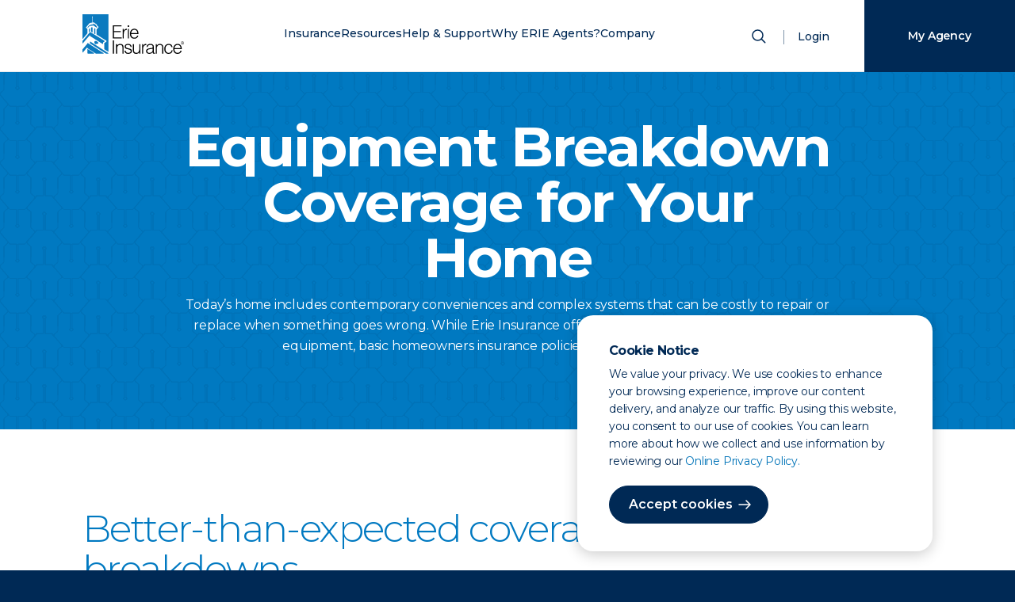

--- FILE ---
content_type: text/html; charset=utf-8
request_url: https://www.erieinsurance.com/home-insurance/equipment-breakdown-coverage?AgencyFromUrl=AA8387
body_size: 40084
content:
<!DOCTYPE html><html lang="en"><head><meta charSet="utf-8"/><meta name="viewport" content="width=device-width"/><meta http-equiv="Content-Security-Policy" content="connect-src  &#x27;self&#x27; http://localhost/ https://api-us.boxever.com https://ara.paa-reporting-advertising.amazon https://edge-platform.sitecorecloud.io https://edge.sitecorecloud.io https://s.amazon-adsystem.com https://www.google-analytics.com https://www.google.com https://discover.sitecorecloud.io/ https://xmcloudcm.localhost/  https://stats.g.doubleclick.net/ https://px.ads.linkedin.com/*  https://api.levelaccess.net/* https://px.ads.linkedin.com/wa/ https://px.ads.linkedin.com/attribution_trigger https://api.levelaccess.net/analytics/3.0/results https://px.ads.linkedin.com/wa/*   https://discover.sitecorecloud.io/discover/v2/12658530543 https://*.gstatic.com  https://*.googleapis.com  data: https://*.doubleclick.net https://*.sitecorecloud.io https://gateway.zscalerthree.net https://digitalfeedback.us.confirmit.com ; font-src &#x27;self&#x27; data: https://fonts.gstatic.com ; frame-src  &#x27;self&#x27; https://d1eoo1tco6rr5e.cloudfront.net https://insight.adsrvr.org https://td.doubleclick.net https://www.google.com/ https://www.googletagmanager.com https://vercel.live/  https://px.ads.linkedin.com https://www.youtube.com https://www.youtube-nocookie.com https://gateway.zscalerthree.net https://gspk.co https://*.guidespark.com https://match.adsrvr.org https://erieindemnitycompany.gcs-web.com https://www.riddle.com https://*.emails.erieinsurance.com https://survey.us.confirmit.com ; img-src  &#x27;self&#x27; https://xmcloudcm.localhost/ https://edge.sitecorecloud.io https://flask.nextdoor.com https://www.facebook.com https://www.google-analytics.com https://www.google.co.nz https://www.google.com https://ei-prd-fe.erieinsurance.com https://px.ads.linkedin.com/*   https://px.ads.linkedin.com/collect https://px.ads.linkedin.com/attribution_trigger https://www.googletagmanager.com data: https://*.google-analytics.com https://www.googletagmanager.com data: https://gateway.zscalerthree.net https://*.gstatic.com https://*.googleapis.com https://*.sitecorecloud.io https://px4.ads.linkedin.com https://p.veritone-ce.com ; script-src-elem &#x27;unsafe-eval&#x27; &#x27;self&#x27; &#x27;unsafe-inline&#x27; https://*.nextdoor.com  https://*.amazon-adsystem.com https://*.facebook.net  https://*.doubleclick.net  https://*.adsrvr.org  https://*.ensighten.com  http://*.google-analytics.com https://*.google.com  http://*.googletagmanager.com  https://*.gstatic.com  https://stats.g.doubleclick.net  https://*.googleadservices.com https://*.erieinsurance.com  https://*.c.amazon-adsystem.com  https://*.ads.nextdoor.com https://js.adsrvr.org  https://googleads.g.doubleclick.net https://www.google-analytics.com  https://*.googleapis.com  https://gateway.zscalerthree.net  https://*.amazon-adsystem.com https://*.nextdoor.com https://insight.adsrvr.org https://www.youtube.com   https://*.levelaccess.net https://vercel.live  https://snap.licdn.com http://nexus.ensighten.com http://*.googletagmanager.com  http://*.gstatic.com  https://*.googleadservices.com https://www.youtube.com https://digitalfeedback.us.confirmit.com ; style-src &#x27;unsafe-inline&#x27; &#x27;self&#x27; https://fonts.googleapis.com https://gateway.zscalerthree.net/* ;"/><meta property="description" content=""/><meta name="content-type" content="Product or service"/><meta name="family-status" content=""/><meta name="topic" content="Coverage"/><meta name="insurance-quote-type" content="Homeowners"/><meta name="line-of-business" content="Home Insurance"/><meta name="state" content="District of Columbia (DC),Illinois (IL),Indiana (IN),Kentucky (KY),Maryland (MD),New York NY,North Carolina (NC),Ohio (OH),Pennsylvania (PA),Tennessee (TN),Virginia (VA),West Virginia (WV),Wisconsin (WI)"/><meta name="product" content=""/><meta name="product-endorsement" content=""/><meta name="industry" content=""/><meta name="author" content="Erie Insurance"/><meta name="google-site-verification" content="EEy8R8gvF7SAKRIsHQhMcf4kKMyxek8U9IzYJzg4B-Q"/><meta name="google-site-verification" content="Td5akgaVUaTBr8HynjQDOu07Q88p39n3WguTHb6QEE0"/><meta name="p:domain_verify" content="49476e7b9f4c6f9f45b0a05b7f595561"/><link rel="icon" href="/favicon.ico"/><link rel="icon" href="/icon.svg" type="image/svg+xml"/><link rel="apple-touch-icon" href="/apple-touch-icon.png"/><meta http-equiv="x-ua-compatible" content="ie=edge"/><meta property="og:title" content="Equipment Breakdown Coverage"/><meta property="og:description" content=""/><meta property="og:type" content="website"/><meta name="twitter:card" content="summary_large_image"/><meta name="twitter:title" content="Equipment Breakdown Coverage"/><meta name="twitter:description" content=""/><title>Equipment Breakdown Coverage | Erie Insurance</title><meta name="next-head-count" content="28"/><link rel="preload" href="/_next/static/css/03acdde63ff854f3.css" as="style"/><link rel="stylesheet" href="/_next/static/css/03acdde63ff854f3.css" data-n-g=""/><link rel="preload" href="/_next/static/css/9178bb8def46c5cd.css" as="style"/><link rel="stylesheet" href="/_next/static/css/9178bb8def46c5cd.css" data-n-p=""/><noscript data-n-css=""></noscript><script defer="" nomodule="" src="/_next/static/chunks/polyfills-42372ed130431b0a.js"></script><script src="/_next/static/chunks/webpack-dd22338e7f271578.js" defer=""></script><script src="/_next/static/chunks/framework-64ad27b21261a9ce.js" defer=""></script><script src="/_next/static/chunks/main-09237fd1ccfd7aaa.js" defer=""></script><script src="/_next/static/chunks/pages/_app-4a3734ee445c5ec6.js" defer=""></script><script src="/_next/static/chunks/7d0bf13e-0d072ec1f2a4cadb.js" defer=""></script><script src="/_next/static/chunks/351-cc601c570eb7494d.js" defer=""></script><script src="/_next/static/chunks/206-efa5dd1e33eb3fd3.js" defer=""></script><script src="/_next/static/chunks/pages/%5B%5B...path%5D%5D-cae642213b2b069c.js" defer=""></script><script src="/_next/static/OsiB0_aie2WX6tfJubLeF/_buildManifest.js" defer=""></script><script src="/_next/static/OsiB0_aie2WX6tfJubLeF/_ssgManifest.js" defer=""></script></head><body><div id="__next"><byoc-registration components="[]" datasources="[]"></byoc-registration><div class="prod-mode offering-detail"><header><div id="header"><!--$--><!--$--><script type="application/ld+json">{"@context":"https://schema.org","@type":"FinancialProduct","name":"Equipment Breakdown Coverage","description":"","brand":{"@type":"Organization","name":"Erie Insurance","description":""}}</script><!--/$--><!--/$--><!--$--><!--$--><!--/$--><!--$--><!--/$--><!--$--><!--/$--><!--$--><!--/$--><!--$--><div class="header-frame "><div class="header-wrapper"><a href="/" class="header-logo  desktop-only" aria-label="Home"><div></div><span class="sr-only">ERIE Insurance</span></a><a href="/" class="header-logo mobile-only" aria-label="Home"><div></div><span class="sr-only">ERIE Insurance</span></a><nav><ul class="main-nav"><li class="mobile-only mobile-search"><form action="/" method="post" class="mobile-search"><div class="animated-labels"><input type="search" id="search" name="search" aria-label="Search" placeholder="What are you looking for?" tabindex="-1" value=""/></div><button type="submit" class="search-submit" aria-label="Submit Search" tabindex="-1"><span class="sr-only">Search</span><svg width="24" height="24" viewBox="0 0 24 24" xmlns="http://www.w3.org/2000/svg" role="img" class="mobile-only"><title>Icon for Search</title><g transform="translate(4 4)" stroke="#002955" stroke-width="1.5" fill="none" fill-rule="evenodd" stroke-linecap="round"><circle cx="6.5" cy="6.5" r="6.5"></circle><path d="m11.5 11.5 4.243 4.243"></path></g></svg></button></form></li><li data-key="Insurance" class="has-sub " aria-label="Closed. Press Space to open Menu."><a href="/insurance-overview/" rel="noopener noreferrer">Insurance</a><button class="sub-menu-toggle"><svg xmlns="http://www.w3.org/2000/svg" width="16" height="16" fill="currentColor" viewBox="0 0 16 16"><path fill-rule="evenodd" d="M4.646 1.646a.5.5 0 0 1 .708 0l6 6a.5.5 0 0 1 0 .708l-6 6a.5.5 0 0 1-.708-.708L10.293 8 4.646 2.354a.5.5 0 0 1 0-.708z"></path></svg><span class="sr-only">Toggle sub menu for <!-- -->Insurance</span></button><div class="submenu-overlay"></div><div class="submenu"><button class="sub-menu-back"><svg width="24" height="24" viewBox="0 0 24 24" xmlns="http://www.w3.org/2000/svg" role="presentation"><title>Arrow pointing left</title><g stroke="#002955" stroke-width="1.5" fill="none" fill-rule="evenodd" stroke-linecap="round" stroke-linejoin="round"><path d="m10 7-5 5 5 5M19 12H6"></path></g></svg>Back</button><h1 class="mobile-nav-header">Insurance</h1><div class="submenu-frame"><ul class="insurance-options"><li><h2 class="group-title">Vehicle</h2><ul><li><a href="/auto-insurance/" target="" rel="noopener noreferrer">Auto</a></li><li><a href="/motorcycle-insurance/" target="" rel="noopener noreferrer">Motorcycle</a></li><li><a href="/antique-and-collector-car-insurance/" target="" rel="noopener noreferrer">Antique &amp; Classic Car</a></li><li><a href="/rv-insurance/" target="" rel="noopener noreferrer">RV</a></li><li><a href="/boat-insurance/" target="" rel="noopener noreferrer">Boat</a></li><li><a href="/off-road-vehicle-insurance/" target="" rel="noopener noreferrer">Off-Road</a></li></ul></li><li><h2 class="group-title">Property</h2><ul><li><a href="/home-insurance/" target="" rel="noopener noreferrer">Homeowners</a></li><li><a href="/renters-insurance/" target="" rel="noopener noreferrer">Renters</a></li><li><a href="/condo-insurance/" target="" rel="noopener noreferrer">Condo</a></li><li><a href="/mobile-home-insurance/" target="" rel="noopener noreferrer">Mobile Home</a></li><li><a href="" rel="noopener noreferrer"></a></li><li><a href="/personal-umbrella/" target="" rel="noopener noreferrer">Personal Umbrella</a></li></ul></li><li><h2 class="group-title">Life &amp; Other</h2><ul><li><a href="/life-insurance/eriexpress-life/" target="" rel="noopener noreferrer">ERIExpress</a></li><li><a href="/life-insurance/" target="" rel="noopener noreferrer">Life Insurance</a></li><li><a href="/life-insurance/term-life/" target="" rel="noopener noreferrer">Term Life</a></li><li><a href="/medicare-supplement/" target="" rel="noopener noreferrer">Medicare Supplement</a></li><li><a href="/life-insurance/whole-life/" target="" rel="noopener noreferrer">Whole Life</a></li><li><a href="/retirement/" target="" rel="noopener noreferrer">Retirement</a></li></ul></li><li><h2 class="group-title">Smart Savings</h2><ul><li><a href="/insurance-bundle/" target="" rel="noopener noreferrer">Bundles</a></li><li><a href="/insurance-discounts/" target="" rel="noopener noreferrer">Discounts</a></li><li><a href="/yourturn/" target="" rel="noopener noreferrer">YourTurn® Rewards Program</a></li></ul></li><li class="aux-menu"><h2 class="group-title alt-title">Business</h2><ul><li><a href="/business-insurance/" target="" rel="noopener noreferrer">Business Insurance</a><ul><li><a href="" rel="noopener noreferrer"></a></li></ul></li><li><a href="/industries/" target="" rel="noopener noreferrer">By Industry</a><ul><li><a href="/business-insurance/commercial-auto/" target="" rel="noopener noreferrer">Business Auto</a></li><li><a href="/business-insurance/cyber-insurance/" target="" rel="noopener noreferrer">Cyber Suite</a></li><li><a href="/business-insurance/workers-compensation/" target="" rel="noopener noreferrer">Workers&#x27; Compensation</a></li><li><a href="" rel="noopener noreferrer"></a></li></ul></li></ul></li><li class="all-insurance"><a href="/insurance-overview/" target="" rel="noopener noreferrer">View all insurance</a></li></ul></div></div></li><li data-key="Resources" class="has-sub " aria-label="Closed. Press Space to open Menu."><a href="/blog/" target="" rel="noopener noreferrer">Resources</a><button class="sub-menu-toggle"><svg xmlns="http://www.w3.org/2000/svg" width="16" height="16" fill="currentColor" viewBox="0 0 16 16"><path fill-rule="evenodd" d="M4.646 1.646a.5.5 0 0 1 .708 0l6 6a.5.5 0 0 1 0 .708l-6 6a.5.5 0 0 1-.708-.708L10.293 8 4.646 2.354a.5.5 0 0 1 0-.708z"></path></svg><span class="sr-only">Toggle sub menu for <!-- -->Resources</span></button><div class="submenu-overlay"></div><div class="submenu"><button class="sub-menu-back"><svg width="24" height="24" viewBox="0 0 24 24" xmlns="http://www.w3.org/2000/svg" role="presentation"><title>Arrow pointing left</title><g stroke="#002955" stroke-width="1.5" fill="none" fill-rule="evenodd" stroke-linecap="round" stroke-linejoin="round"><path d="m10 7-5 5 5 5M19 12H6"></path></g></svg>Back</button><h1 class="mobile-nav-header">Resources</h1><div class="submenu-frame alternate"><ul><li><h2 class="group-title">Explore</h2><ul><li><a href="/blog?tab=blog" class="menu-link">Blog</a></li><li><a href="/blog?tab=education" class="menu-link">Education</a></li><li><a href="/blog?tab=tools" class="menu-link">Tools</a></li></ul></li></ul><ul class="aux-menu"><li><h2 class="group-title alt-title">Featured</h2><ul class="featured-cards"><li><a href="/blog/high-wind-safety/"><img alt="Professionally dressed woman holds a coffee in one hand and a briefcase in the other, raised to her head. Her hair blows back in the wind." width="170" height="108" class="nav-image" src="https://edge.sitecorecloud.io/erieindemni8d2b-erieinsurandcab-prd6c2e-0c08/media/Images/Blog/ArticlePhotos/2022/2021_ErieSenseBlog-HighWind-lg.jpg?w=170&amp;h=108&amp;mw=170&amp;mh=108"/>High Wind Advisory: What to Do Next</a></li><li><a href="/blog/car-wash-myths/"><img alt="car wash" width="170" height="108" class="nav-image" src="https://edge.sitecorecloud.io/erieindemni8d2b-erieinsurandcab-prd6c2e-0c08/media/Images/Blog/ArticlePhotos/2023/2023_ErieSenseBlog-CarWash.jpg?w=170&amp;h=108&amp;mw=170&amp;mh=108"/>Myths and Facts About Car Washes</a></li><li><a href="/blog/why-life-insurance/"><img alt="Adult sitting and reading to child" width="170" height="108" class="nav-image" src="https://edge.sitecorecloud.io/erieindemni8d2b-erieinsurandcab-prd6c2e-0c08/media/Images/Blog/ArticlePhotos/2024/SMGNL-WhatDoesHomeownersCover-(1).jpg?w=170&amp;h=108&amp;mw=170&amp;mh=108"/>Why Life Insurance? 8 Things Your Policy Covers</a></li></ul></li></ul></div></div></li><li data-key="Help &amp; Support" class="has-sub " aria-label="Closed. Press Space to open Menu."><a href="/support-center/" target="" rel="noopener noreferrer">Help &amp; Support</a><button class="sub-menu-toggle"><svg xmlns="http://www.w3.org/2000/svg" width="16" height="16" fill="currentColor" viewBox="0 0 16 16"><path fill-rule="evenodd" d="M4.646 1.646a.5.5 0 0 1 .708 0l6 6a.5.5 0 0 1 0 .708l-6 6a.5.5 0 0 1-.708-.708L10.293 8 4.646 2.354a.5.5 0 0 1 0-.708z"></path></svg><span class="sr-only">Toggle sub menu for <!-- -->Help &amp; Support</span></button><div class="submenu-overlay"></div><div class="submenu"><button class="sub-menu-back"><svg width="24" height="24" viewBox="0 0 24 24" xmlns="http://www.w3.org/2000/svg" role="presentation"><title>Arrow pointing left</title><g stroke="#002955" stroke-width="1.5" fill="none" fill-rule="evenodd" stroke-linecap="round" stroke-linejoin="round"><path d="m10 7-5 5 5 5M19 12H6"></path></g></svg>Back</button><h1 class="mobile-nav-header">Help &amp; Support</h1><div class="submenu-frame alternate"><ul><li><h2 class="group-title">How can we help</h2><ul><li><a href="/contact-erie/" target="" rel="noopener noreferrer">Contact ERIE</a></li><li><a href="/find-an-agent/" target="" rel="noopener noreferrer">Find an Agency</a></li><li><a href="/support-center/" target="" rel="noopener noreferrer">Support Center</a></li></ul></li></ul><ul class="aux-menu alternate"><li><h2 class="group-title alt-title">I want to</h2><ul class="icon-cards"><li class="list-item-menu"><a href="/find-an-agent/" target="" rel="noopener noreferrer"><span class="icon-primary"><svg width="64" height="64" viewBox="0 0 64 64" xmlns="http://www.w3.org/2000/svg" role="img">
        <title>Icon for Find an Agent</title>
	<g fill="none" fill-rule="evenodd">
<g transform="translate(16 16)">
        <path d="M12 6c1.379 0 2.5 1.121 2.5 2.5S13.379 11 12 11a2.503 2.503 0 0 1-2.5-2.5C9.5 7.121 10.622 6 12 6z"/>
        <path d="M7.06 4.043A6.947 6.947 0 0 1 12 2c1.867 0 3.622.725 4.943 2.043 2.46 2.457 2.764 7.082.64 9.91L12 22l-5.59-8.06c-2.116-2.815-1.813-7.44.649-9.897z"/>
    </g>
</svg> </span><span class="link-title">Find an agent</span></a></li><li class="list-item-menu"><a href="/support-center/claims/" target="" rel="noopener noreferrer"><span class="icon-primary"><svg width="64" height="64" viewBox="0 0 64 64" xmlns="http://www.w3.org/2000/svg" role="img">
	<title>Icon for Start a Claim</title>
	<g fill="none" fill-rule="evenodd">
		<g transform="translate(16 16)">
			<path d="M11 5.333H6.8a.8.8 0 0 0-.8.8v21.734a.8.8 0 0 0 .8.8h18.4a.8.8 0 0 0 .8-.8V6.133a.8.8 0 0 0-.8-.8H21" stroke="#4E5574" stroke-linecap="round" stroke-linejoin="round"/>
			<path stroke="#4E5574" stroke-linecap="round" d="M21.333 15.333H10.667M21.333 20.667H10.667"/>
			<rect stroke="#4E5574" stroke-linejoin="round" transform="rotate(180 16 5.333)" x="11.333" y="3.333" width="9.333" height="4" rx=".8"/>
		</g>
	</g>
</svg> </span><span class="link-title">Start a claim</span></a></li><li class="list-item-menu"><a href="/repair-shop-listing/" target="" rel="noopener noreferrer"><span class="icon-primary"><svg width="64" height="64" viewBox="0 0 64 64" xmlns="http://www.w3.org/2000/svg" role="img">
        <title>Icon for Find a Repair Shop</title>
	<g fill="none" fill-rule="evenodd">
		<path d="M28.503 38.29a4.247 4.247 0 0 0-.08-.051V25.76c1.162-.711 1.935-1.959 1.935-3.38 0-1.422-.773-2.67-1.936-3.381v1.524c0 1.189-1.004 2.152-2.243 2.152h0c-1.24 0-2.244-.963-2.244-2.152V19C22.772 19.712 22 20.96 22 22.38c0 1.422.772 2.67 1.935 3.381V38.24C22.772 38.95 22 40.198 22 41.619c0 1.422.772 2.67 1.935 3.381v-1.524c0-1.189 1.005-2.152 2.244-2.152h0c1.239 0 2.243.963 2.243 2.152V45c1.163-.712 1.936-1.96 1.936-3.38 0-1.39-.737-2.612-1.855-3.33M40.797 45h-5.85c-.408 0-.738-.268-.738-.598v-9.55c0-.14.14-.252.31-.252h6.705c.172 0 .31.113.31.252v9.55c0 .33-.33.598-.737.598" stroke="#002955" stroke-linecap="round" stroke-linejoin="round"/>
		<path d="M35.183 34.248v-1.42c0-.457.184-.828.411-.828h4.41c.227 0 .412.37.412.828v1.42" stroke="#002955"/>
		<path stroke="#002955" stroke-linecap="round" stroke-linejoin="round" d="M39.296 31.749v-9.422l.47-.568L39.332 19h-2.603l-.45 2.757.486.486v9.506"/>
	</g>
</svg> </span><span class="link-title">Find a repair shop</span></a></li><li class="list-item-menu"><a href="https://www.erieinsurance.com/PaymentCenterWeb/BillPay/Payment/BillPayment" target="" rel="noopener noreferrer"><span class="icon-primary"><svg width="64" height="64" viewBox="0 0 64 64" xmlns="http://www.w3.org/2000/svg" role="img">
        <title>Icon for Make a Payment</title>
	<g fill="none" fill-rule="evenodd">
		<path d="M43.435 37h-14.87C27.7 37 27 36.284 27 35.4v-8.8c0-.884.7-1.6 1.565-1.6h14.87C44.3 25 45 25.716 45 26.6v8.8c0 .884-.7 1.6-1.565 1.6z" stroke="#002955"/>
		<path d="M28 43a1 1 0 1 1-2 0 1 1 0 0 1 2 0z" stroke="#002955"/>
		<path stroke="#002955" stroke-linecap="round" d="M25 20.5h4"/>
		<path d="M36 36.667v7A2.326 2.326 0 0 1 33.682 46H21.318A2.326 2.326 0 0 1 19 43.667V20.333A2.326 2.326 0 0 1 21.318 18h12.364A2.326 2.326 0 0 1 36 20.333V25" stroke="#002955"/>
	</g>
</svg> </span><span class="link-title">Make a payment</span></a></li><li class="list-item-menu"><a href="/support-center/mobile-app/" target="" rel="noopener noreferrer"><span class="icon-primary"><svg width="64" height="64" viewBox="0 0 64 64" xmlns="http://www.w3.org/2000/svg" role="img">
        <title>Icon for Download Mobile App</title>
	<g fill="none" fill-rule="evenodd">
		<g stroke="#002955">
			<path stroke-linecap="round" stroke-linejoin="round" d="M31 19.8h4"/>
			<path d="M41 43.667A2.326 2.326 0 0 1 38.682 46H26.318A2.326 2.326 0 0 1 24 43.667V20.333A2.326 2.326 0 0 1 26.318 18h12.364A2.326 2.326 0 0 1 41 20.333v23.334z"/>
			<path stroke-linecap="round" stroke-linejoin="round" d="M32.5 25.5v7M30 30l2.5 3 2.5-3M29.5 35.5h6"/>
			<path stroke-linecap="square" d="M24.5 21.5h16M24.5 40.5h16"/>
		</g>
	</g>
</svg> </span><span class="link-title">Download mobile app</span></a></li></ul></li></ul></div></div></li><li data-key="Why ERIE Agents?" class="has-sub " aria-label="Closed. Press Space to open Menu."><a href="/become-an-agent/" target="" rel="noopener noreferrer">Why ERIE Agents?</a><button class="sub-menu-toggle"><svg xmlns="http://www.w3.org/2000/svg" width="16" height="16" fill="currentColor" viewBox="0 0 16 16"><path fill-rule="evenodd" d="M4.646 1.646a.5.5 0 0 1 .708 0l6 6a.5.5 0 0 1 0 .708l-6 6a.5.5 0 0 1-.708-.708L10.293 8 4.646 2.354a.5.5 0 0 1 0-.708z"></path></svg><span class="sr-only">Toggle sub menu for <!-- -->Why ERIE Agents?</span></button><div class="submenu-overlay"></div><div class="submenu"><button class="sub-menu-back"><svg width="24" height="24" viewBox="0 0 24 24" xmlns="http://www.w3.org/2000/svg" role="presentation"><title>Arrow pointing left</title><g stroke="#002955" stroke-width="1.5" fill="none" fill-rule="evenodd" stroke-linecap="round" stroke-linejoin="round"><path d="m10 7-5 5 5 5M19 12H6"></path></g></svg>Back</button><h1 class="mobile-nav-header">Why ERIE Agents?</h1><div class="submenu-frame alternate"><ul><li><h2 class="group-title">Our Network</h2><ul><li><a href="/become-an-agent/" target="" rel="noopener noreferrer">About ERIE Agents</a></li><li><a href="/agencies/" target="" rel="noopener noreferrer">Agencies by State</a></li><li><a href="/find-an-agent/" target="" rel="noopener noreferrer">Find an Agency</a></li><li><a href="/become-an-agent/" target="" rel="noopener noreferrer">Become an ERIE Agent</a></li></ul></li></ul><ul class="aux-menu"><li><h2 class="group-title alt-title">Featured</h2><ul class="featured-cards"><li><a href="/blog/do-i-need-an-insurance-agent/"><img alt="Man and woman meet with silver haired professional at conference table" width="170" height="108" class="nav-image" src="https://edge.sitecorecloud.io/erieindemni8d2b-erieinsurandcab-prd6c2e-0c08/media/Images/Blog/ArticlePhotos/2021/time-large-(1).jpg?w=170&amp;h=108&amp;mw=170&amp;mh=108"/>15 Signs It Might Be Time to Have an Insurance Agent</a></li><li><a href="/blog/when-to-call-agent/"><img alt="Pregnant woman cuddling man" width="170" height="108" class="nav-image" src="https://edge.sitecorecloud.io/erieindemni8d2b-erieinsurandcab-prd6c2e-0c08/media/Images/Blog/ArticlePhotos/2024/2024_ErieSenseBlog-WhenToCallAgent.jpg?w=170&amp;h=108&amp;mw=170&amp;mh=108"/>When Should I Call My Insurance Agent?</a></li></ul></li></ul></div></div></li><li data-key="Company" class="has-sub " aria-label="Closed. Press Space to open Menu."><a href="/about-us/" target="" rel="noopener noreferrer">Company</a><button class="sub-menu-toggle"><svg xmlns="http://www.w3.org/2000/svg" width="16" height="16" fill="currentColor" viewBox="0 0 16 16"><path fill-rule="evenodd" d="M4.646 1.646a.5.5 0 0 1 .708 0l6 6a.5.5 0 0 1 0 .708l-6 6a.5.5 0 0 1-.708-.708L10.293 8 4.646 2.354a.5.5 0 0 1 0-.708z"></path></svg><span class="sr-only">Toggle sub menu for <!-- -->Company</span></button><div class="submenu-overlay"></div><div class="submenu"><button class="sub-menu-back"><svg width="24" height="24" viewBox="0 0 24 24" xmlns="http://www.w3.org/2000/svg" role="presentation"><title>Arrow pointing left</title><g stroke="#002955" stroke-width="1.5" fill="none" fill-rule="evenodd" stroke-linecap="round" stroke-linejoin="round"><path d="m10 7-5 5 5 5M19 12H6"></path></g></svg>Back</button><h1 class="mobile-nav-header">Company</h1><div class="submenu-frame"><ul><li><h2 class="group-title">The ERIE Difference</h2><ul><li><a href="/about-us/" target="" rel="noopener noreferrer">About ERIE</a></li><li><a href="/awards/" target="" rel="noopener noreferrer">Awards and Rankings</a></li><li><a href="/our-history/" target="" rel="noopener noreferrer">Our History</a></li><li><a href="/careers/inclusion-and-belonging/" target="" rel="noopener noreferrer">Inclusion and Belonging</a></li><li><a href="/givingnetwork/" target="" rel="noopener noreferrer">The Giving Network</a></li></ul></li><li><h2 class="group-title">Work with us</h2><ul><li><a href="/careers/" target="" rel="noopener noreferrer">Careers</a></li><li><a href="/careers/internships/" target="" rel="noopener noreferrer">Internships</a></li><li><a href="/become-an-agent/" target="" rel="noopener noreferrer">Become an ERIE Agent</a></li></ul></li><li><h2 class="group-title">Suppliers</h2><ul><li><a href="/sourcing-and-vendor-management/" target="" rel="noopener noreferrer">Sourcing &amp; Vendor Management</a></li></ul></li><li><h2 class="group-title">Investors</h2><ul><li><a href="/investors/" target="" rel="noopener noreferrer">Investor Relations</a></li><li><a href="/newsroom/" target="" rel="noopener noreferrer">Newsroom</a></li><li><a href="/about-us/ventures/" target="" rel="noopener noreferrer">Strategic Ventures</a></li></ul></li></ul></div></div></li><li class="mobile-nav-items"><a href="" class="mobile-log-in" aria-label="Login">Login</a></li></ul></nav><section class="site-search"><button class="show-search" aria-label="Open Search"><span class="sr-only">Show Search</span><svg width="24" height="24" viewBox="0 0 24 24" xmlns="http://www.w3.org/2000/svg"><g transform="translate(4 4)" stroke="#002955" stroke-width="1.5" fill="none" fill-rule="evenodd" stroke-linecap="round"><circle cx="6.5" cy="6.5" r="6.5"></circle><path d="m11.5 11.5 4.243 4.243"></path></g></svg></button><div class="site-search-frame" tabindex="-1"><div class="component-frame"><button class="close close-search" aria-label="Close Search" tabindex="-1"><span class="sr-only">Close Search</span><svg width="24" height="24" viewBox="0 0 24 24" xmlns="http://www.w3.org/2000/svg" role="img"><title>Close Icon</title><g stroke="#002955" stroke-width="1.5" fill="none" fill-rule="evenodd" stroke-linecap="round"><path d="M18 6 6 18M6 6l12 12"></path></g></svg></button><form action="/" method="post" class=""><div class="animated-labels"><input type="search" id="search" name="search" aria-label="Search" placeholder="What are you looking for?" tabindex="-1" value=""/></div><button type="submit" class="search-submit" aria-label="Submit Search" tabindex="-1"><span class="btn btn-primary arrow desktop-only">Search</span><svg width="24" height="24" viewBox="0 0 24 24" xmlns="http://www.w3.org/2000/svg" role="img" class="mobile-only"><title>Icon for Search</title><g transform="translate(4 4)" stroke="#002955" stroke-width="1.5" fill="none" fill-rule="evenodd" stroke-linecap="round"><circle cx="6.5" cy="6.5" r="6.5"></circle><path d="m11.5 11.5 4.243 4.243"></path></g></svg></button></form></div></div></section><a href="" class="log-in" aria-label="Login">Login</a><div class="mobile-container"><button class="mobile-menu-toggle" aria-label="Open Menu" aria-expanded="false" aria-controls="mobile-menu"><span class="mobile-nav-toggle"><span></span><span></span><span></span></span></button></div></div></div><!--/$--><!--/$--></div></header><main><div id="content"><!--$--><div style="scroll-margin-top:60px"><section class="color-hero sct-primary margin-tb-large col-12 margin-large"><div class="margin-container" style="background-image:url(/erie-background.png)"><h1 class="color-hero-headline"><div>Equipment Breakdown Coverage for Your Home</div></h1><p class="color-hero-description">Today’s home includes contemporary conveniences and complex systems that can be costly to repair or replace when something goes wrong. While Erie Insurance offers coverage for damage to this type of equipment, basic homeowners insurance policies usually don’t include it.</p><div class="color-hero-actions"></div></div></section></div><!--/$--><!--$--><div style="scroll-margin-top:60px"><div class="body-text component-frame margin-large"><div><h2>Better-than-expected coverage for unexpected breakdowns</h2>
<p>To protect your home from unexpected, costly breakdowns, you might purchase extended warranties. But those can be expensive and limited in coverage – and you have to buy a bunch of them. At ERIE, we think that’s not right, so we did something about it.</p>
<p>With our Equipment Breakdown Coverage, you can get an extra cushion of protection for major appliances and home systems right in your homeowners policy with ErieSecure Home® and the Select bundle, when you also have Sewer and Drain Backup Coverage<a href="#2" id="2-ref" aria-describedby="footnotes-label" role="doc-noteref"><sup>[2]</sup></a><span style="font-size: 1.6rem; letter-spacing: -0.02rem;">.</span><br /></p>
<p>You get coverage for these home systems and more… built right into your home insurance:</p>
<ul>
    <li>Heating and air conditioning</li>
    <li>Water heaters</li>
    <li>Major appliances</li>
    <li>Electrical panels</li>
    <li>Home security systems</li>
    <li>Sump pumps</li>
    <li>Home theater equipment</li>
    <li>Computers</li>
    <li>Smart home technology</li>
    <li>Deep well pumps</li>
</ul>
<p>And, keeping Mother Earth in mind, we will replace damaged property with Energy Star or “green” equipment that is better for the environment, safer or more energy efficient than the old equipment<a href="#1" id="1-ref" aria-describedby="footnotes-label" role="doc-noteref"><sup>[1]</sup></a><span style="font-size: 1.6rem; letter-spacing: -0.02rem;">.</span><br /></p>
<h2>Adding equipment breakdown coverage to your home insurance policy is easy</h2>
<p>Unfortunately, unexpected breakdowns of expensive home systems and appliances can happen. But you can get coverage right in your homeowners policy. Talk to a local&nbsp;<a href="/find-an-agent/">Erie Insurance agent</a>&nbsp;today who can explain the details and give you a quote.</p>
<p>If you’re an ERIE customer who already has the bundle, you get this great new coverage at no additional charge. Unexpected maybe, but we just love giving customers reason to smile. And if you don’t have the Select bundle, it doesn’t cost a fortune to add it - just talk to your ERIE Agent.</p></div></div></div><!--/$--><!--$--><!--/$--></div></main><section><div id="footnotes"><!--$--><!--$--><ol class="footnote" id="footnotes" style="color:black;background-color:white"><li style="display:flex" id="1" class="footnote-list-item"><span class="footnote-counter">1<!-- -->. </span><div>Limited to $10,000 above replacement cost with like kind and quality.</div><a href="#1-ref" aria-label="Back to reference 1" role="doc-backlink">↩</a></li><li style="display:flex" id="2" class="footnote-list-item"><span class="footnote-counter">2<!-- -->. </span><div>Coverage is not available if the Select bundle does not include sewer and drain backup. Coverage is capped at $50,000 per occurrence and the policy deductible applies.  Claims are subject to ERIE’s surcharge program. Details are contained in the policy. Subject to terms, conditions and exclusions. Not available in all states. Talk to an ERIE Agent for policy details and state-specific policy information and refer to our <a href="/disclaimer/">disclaimer</a> for additional information.</div><a href="#2-ref" aria-label="Back to reference 2" role="doc-backlink">↩</a></li></ol><!--/$--><!--/$--></div></section><footer><div id="footer"><!--$--><!--$--><div class="footer-frame"><div class="footer-logo"><svg xmlns="http://www.w3.org/2000/svg" width="173px" height="78px" viewBox="0 0 510 231.10001" id="svg2"><style id="style4">.st0{fill:#fff}</style><g id="Layer_1" fill="#fff"><path class="st0" d="M233.4 82.5c.1-14-6.5-21.6-17.2-21.6-11.2 0-17.9 9.3-17.9 20.7 0 11.5 5.4 20.4 17.9 20.4 10 0 14.6-5.7 16.9-13H228c-1.4 5.7-6 9-11.8 9-8.7 0-13.2-7-13.1-15.5h30.3zm-30.3-3.8c.9-7.4 5.1-13.8 13.1-13.8 8.1 0 12.4 6.2 12.4 13.8h-25.5zm-8.8-32h-5v6.7h5v-6.7zm-.2 15.2h-4.5V101h4.5V61.9zM173 81.8c0-8.7 2.7-16.3 12.9-16.1v-4.9c-6.6 0-10.3 2.1-12.7 8.4h-.2v-7.3h-4.5V101h4.5V81.8zm-8.7 19.2v-4.4h-31.7V75h28v-4.4h-28V51h31v-4.4h-36.1v54.3h36.8zm247 44.1c.1-14-6.5-21.6-17.2-21.6-11.2 0-17.9 9.3-17.9 20.7 0 11.5 5.4 20.4 17.9 20.4 10 0 14.6-5.7 16.9-13h-5c-1.4 5.7-6 9-11.8 9-8.7 0-13.2-7-13.1-15.5h30.2zm-30.3-3.8c.9-7.4 5.1-13.8 13.1-13.8 8.1 0 12.4 6.2 12.4 13.8H381zm-7.5-4.5c-1.4-9.1-7.2-13.3-16.2-13.3-11.7 0-17.9 9.8-17.9 20.7 0 11.5 5.5 20.5 17.9 20.5 9.8 0 15.2-5.9 16.8-14.6h-4.8c-1.1 6.5-5.3 10.5-12 10.5-9.4 0-13.1-8.2-13.1-16.4 0-8.1 3.8-16.6 13.1-16.6 6 0 10 3.5 11.6 9.3h4.6zm-64.7 5.8c0-2.7.1-4.9 1-7.4 1.4-4 5.3-7.6 10.9-7.6 7.2 0 10.1 3.5 10.1 10.6v25.4h4.5V138c0-3.2-.1-6.2-2-9-2.8-4.1-7.2-5.6-11.9-5.6-5.4 0-9 2.6-12.6 6.5v-5.4h-4.5v39.1h4.5v-21zm-30.6-1c-9.1 1.2-13.6 5.2-13.6 11.8 0 7.5 6.2 11.2 13 11.2 5.7 0 10.8-2.3 14.6-6.5.1 2.7.6 5.4 3.6 5.8.7.2 1.3.2 2 .2 1.3 0 2.9-.5 3.5-.8v-3.5c-3.8 1.4-4.8.5-4.8-3v-21.2c0-9.1-6.3-12.1-14.2-12.1-8.5 0-15.4 3.7-16.1 12.9h4.6c.8-6.8 5.1-8.8 11.4-8.8 7 0 9.7 3.3 9.7 7.9 0 1.4-.2 3.4-1.7 4.1-1.5.7-4.3 1.1-6 1.3l-6 .7zm13.8 7.6c0 7.9-7.1 11.4-14.3 11.4-4.3 0-8.4-2.3-8.4-7 0-5.3 4.1-7.8 11-8.3 3.9-.3 7.8-.6 11.7-2.2v6.1zm-39.5-4.8c0-8.7 2.7-16.3 12.9-16.1v-4.9c-6.6 0-10.3 2.1-12.7 8.4h-.2v-7.3H248v39.1h4.5v-19.2zm-15.6 1.4c0 8.6-4.5 14.8-11.9 14.8-7.1 0-10-3.7-10-10.4v-25.6h-4.5v25.7c0 8.1 3.5 14.4 13.9 14.4 6.9 0 10.2-3.8 12.6-6.5v5.4h4.5v-39.1H237v21.3zm-61.2 5.6c.4 7.4 5.7 13.3 14.9 13.3s15.9-3.9 15.9-11.4c0-15-25-8.4-25-19 0-4 3.1-6.7 8.8-6.7 5.7 0 9.7 2.2 10.6 8.2h4.6c-1.1-8.8-6.6-12.3-15.1-12.3-8.7 0-13.7 4.7-13.7 11.2 0 15.4 25 7.4 25 18.7 0 3.8-3.1 7.2-9.7 7.2-6.8 0-10.3-2.5-11.7-9.2h-4.6zm-30.2-8.8c0-2.7.1-4.9 1-7.4 1.4-4 5.3-7.6 10.9-7.6 7.2 0 10.1 3.5 10.1 10.6v25.4h4.5V138c0-3.2-.1-6.2-2-9-2.8-4.1-7.2-5.6-11.9-5.6-5.4 0-9 2.6-12.6 6.5v-5.4H141v39.1h4.5v-21zM133 109.3h-5.1v54.3h5.1v-54.3zm280.8 4.1c-3.5 0-6.6 2.7-6.6 6.4s3 6.5 6.6 6.5c3.5 0 6.5-2.7 6.5-6.5 0-3.7-3-6.4-6.5-6.4m0 11.8c-3 0-5.3-2.3-5.3-5.4 0-3.1 2.3-5.4 5.3-5.4 2.9 0 5.2 2.3 5.2 5.4.1 3.1-2.2 5.4-5.2 5.4" id="path7"/><path class="st0" d="M416.8 118.2c0-1.5-.9-2.1-2.6-2.1h-2.8v7.4h1.1v-3.2h1.3l2 3.2h1.3l-2.1-3.3c1-.1 1.8-.7 1.8-2m-4.3 1.1V117h1.5c.8 0 1.6.2 1.6 1.1 0 1.1-.9 1.2-1.8 1.2h-1.3zm-98.8 78.6c-1.9 0-3.6 1.5-3.6 3.5s1.6 3.5 3.6 3.5c1.9 0 3.5-1.5 3.5-3.5.1-2-1.6-3.5-3.5-3.5m0 6.4c-1.6 0-2.9-1.2-2.9-2.9s1.2-2.9 2.9-2.9c1.6 0 2.8 1.3 2.8 2.9.1 1.7-1.2 2.9-2.8 2.9" id="path9"/><path class="st0" d="M315.3 200.6c0-.8-.5-1.1-1.4-1.1h-1.5v4h.6v-1.7h.7l1.1 1.7h.7l-1.1-1.8c.5-.1.9-.4.9-1.1m-2.3.6v-1.3h.8c.4 0 .9.1.9.6 0 .6-.5.7-1 .7h-.7zM0 163.4h109.9V0H0v163.4zm48.2-3.8H26c-1.9 0-3-.8-3-2.5v-13.9c0-1.3.4-1.5.8-1.5.6 0 1.3.4 1.9.8l22.8 14.6c.8.6 1.3 1.1 1.3 1.5.1.8-.3 1-1.6 1m55.8 0h-6.5c-1.1 0-1.7-.2-3-1.1L34.9 120c-.6-.4-1.1-.6-1.1-1.5v-5.1c0-1.7.8-1.7 1.9-1.1l69.5 45c.6.4.8.8.8 1.1.1 1-.5 1.2-2 1.2m-53.7-45.3c0-2.1 1.3-4.6 5.1-4.6 5.1 0 8.2 3.4 10.1 5.9 1.1 1.5 1.3 2.1 1.3 2.7 0 .8-.6 1.3-1.7 1.5l-7.8 2.1c-.6.2-1.1.2-1.7.2-.8 0-2.1-.8-3-2.1-1-1.4-2.3-3.3-2.3-5.7M3.8 3.8h102.3v147.3c0 .8-1.1 1.1-1.5.6l-14.8-9.5v-24.1l7.4-5.7c1.1-.6 1.5-1.5 1.5-2.3 0-.4-.4-1.3-1.5-1.9L59.6 84.3V64l6.8-7.8c.6-.8.8-1.3.8-1.7 0-.4 0-.8-.6-1.3l-3.2-2.3-3.8-7-11.2-7.8-4.4.6V15.3c.4-.4.6-.8.6-1.3 0-.8-.6-1.5-1.5-1.5-.6 0-1.5.6-1.5 1.5 0 .4.2.8.6 1.3v21.6l-9.7 1.5-13.7 16.1c-.6.8-.8 1.1-.8 1.7 0 .4.2 1.3.8 1.7l4.9 4.4V79l-18 21.3c-.8.8-1.9.6-1.9-.6V3.8zm43.5 44.6l-16.5 3-5.3 6.1c-.4.2-.4 0-.6 0l-1.3-1.1c-.2-.2-.2-.4 0-.6l6.6-7.8L46 45.5c1.1-.2 1.1-.4 1.1-1.5s-.4-1.3-.8-1.3L34 44.6c-.4 0-.8 0-.8-.4 0-.6 0-.6.6-.8l14.4-2.3 8.5 5.5 3.8 6.8 1.5 1.3c.2.2.2.4 0 .6L60.5 57c-.2.2-.6.2-.8 0l-12.4-8.6zm7.4 14v19.7c0 .8-.8.8-1.3.6l-3-1.9c-.4-.2-.6-.4-.6-1.3V62.4c0-1.9.8-3.2 2.5-3.2 1.8 0 2.4 1.3 2.4 3.2M44 75c0 1.1-.8 1.1-1.3.8l-4.4-2.7c-.4-.2-.6-.6-.6-2.1V58.7c0-1.7 1.3-3.4 3-3.4 1.9 0 3.2 1.7 3.2 3.4L44 75zM32.5 62.8v8c0 .8 0 1.1-.4 1.5L30 74.6c-.6.8-1.3.4-1.3-.4V62.8c0-1.3.4-2.5 1.9-2.5s1.9 1.2 1.9 2.5m-28.7 48c0-1.1.2-1.5.6-1.9l27.9-33c.9-1.1 1.5-1.3 2.1-1.3.6 0 1.5.4 2.5 1.1l53.1 33c.6.4 1.3 1.1 1.3 1.7 0 .8-.2 1.1-1.1 1.7l-5.3 3.8v4.4c0 1.3-1.3 1.5-1.9 1.1L34.6 91c-1.1-.6-1.1-1.1-1.1-1.9v-.6c0-.8-.2-1.3-.8-1.3-.4 0-.6.4-1.5 1.5l-26 30.4c-.6.8-1.5.6-1.5-.4v-7.9zm0 33.1c0-.6.2-.8.6-1.5L23 120.2v-1.6c0-1.3.6-1.5 1.7-.8l61.9 39.7c1.3.6 1.3 2.1-.4 2.1H57.7c-1.5 0-1.9-.2-3.2-1.1l-30.4-19.7c-1.1-.6-1.1-.6-1.1-1.7v-.8c0-.6-.2-.8-.6-.8-.4 0-1.1.8-1.7 1.7L5.9 154.5c-.4.4-.8 1.1-1.3 1.1-.6 0-.8-.2-.8-1.3v-10.4zm484.4 58.7h-12l-2.3 12.6 2.5.1c1.1-1.4 2.7-2.3 4.5-2.3 3.2 0 5.5 2.3 5.5 5.5 0 3.9-2.4 5.7-5.1 5.7-2.9 0-4.9-1.9-5.1-4.4h-2.9c.1 4.4 3.5 6.9 7.7 6.9 5.6 0 8.5-4 8.5-8.1 0-5.5-3.5-8.3-7.8-8.3-1.6 0-3.4.5-4.5 1.7l-.1-.1 1.3-7h9.8v-2.3zm-28.6 8.2c-.1-2.9 1.3-6 4.7-6 2.6 0 4.7 1.7 4.7 4.4 0 3.4-2.1 4.9-6.2 7.4-3.4 2.1-6.3 4.2-6.8 9.9h15.8v-2.6h-12.4c.6-3 3.8-4.5 6.8-6.4 3-1.9 5.9-4 5.9-8.3 0-4.5-3.3-7-7.6-7-5.1 0-8 3.7-7.8 8.6h2.9zm-20.5 9.8c.4 4.2 3.3 6.3 7.3 6.3 5.9 0 8.4-4.7 8.4-13 0-9.2-3.8-11.6-8.3-11.6-4.7 0-8 3.2-8 7.9 0 4.8 2.7 8.1 7.7 8.1 2.4 0 4.5-1.3 5.6-3.3l.1.1c-.2 6.3-1.9 9.4-5.5 9.4-2.3 0-4.2-1.3-4.4-3.7h-2.9zm12.3-10.3c0 2.9-1.9 5.3-5 5.3-2.8 0-4.8-2.5-4.8-5.1 0-3 1.3-5.7 4.7-5.7 3.4 0 5.1 2.6 5.1 5.5m-16.3-8.1h-2.2c-.6 3.7-3.7 4.5-7 4.5v2.3h6.3v17.4h2.9v-24.2zm-33.7 13.7c.2-2.7 2-5 5.1-5 2.9 0 5 2.2 5.1 5h-10.2zm10.1 5c-.5 2.3-2.2 3.5-4.6 3.5-3.9 0-5.6-2.7-5.5-5.8h13.2c.2-4.3-1.7-10.1-8-10.1-4.8 0-8.3 3.9-8.3 9.2.2 5.4 2.8 9.3 8.5 9.3 4 0 6.8-2.1 7.6-6h-2.9zm-14.4-6.4c-.4-4.2-3.6-6.1-7.6-6.1-5.6 0-8.3 4.2-8.3 9.5s2.9 9 8.3 9c4.4 0 7.1-2.6 7.8-6.9h-3c-.4 2.7-2 4.3-4.9 4.3-3.7 0-5.2-3.2-5.2-6.5 0-3.6 1.3-6.9 5.5-6.9 2.4 0 3.9 1.3 4.4 3.5h3zm-32.8 12h2.9v-10c0-3.2 1.7-5.5 5.2-5.5 2.2 0 3.6 1.4 3.6 3.6v12h2.9V215c0-3.8-1.4-6.5-6.1-6.5-2.5 0-4.5 1-5.7 3.2h-.1v-2.8h-2.7v17.6zm-3.1-24.4h-2.9v3.5h2.9v-3.5zm-2.9 24.4h2.9v-17.7h-2.9v17.7zm-17.2-5.6c.2 4.4 3.5 6 7.5 6 3.6 0 7.5-1.4 7.5-5.6 0-3.4-2.9-4.4-5.8-5-2.7-.6-5.8-1-5.8-3.1 0-1.8 2-2.3 3.8-2.3 1.9 0 3.9.7 4.1 3h2.9c-.2-4.3-3.3-5.5-7.2-5.5-3.1 0-6.6 1.5-6.6 5 0 3.4 2.9 4.3 5.8 5 2.9.6 5.8 1 5.8 3.3 0 2.2-2.5 2.6-4.3 2.6-2.4 0-4.7-.8-4.8-3.4h-2.9zm-7.8-4.8h-17.1v2h17.1v-2zm-42.1 6.2h17v-2.7h-13.7v-8.4h12.6v-2.8h-12.6v-7.7h13.6v-2.8h-16.9zm-2.6-8.8c-.8-5.2-5-7.9-10-7.9-7.5 0-11.5 5.8-11.5 12.8 0 7.1 3.7 12.7 11.3 12.7 6.2 0 9.9-3.7 10.6-9.8h-3.2c-.3 4-2.8 7-7 7-5.8 0-8.3-4.6-8.3-10.2 0-5.1 2.5-9.9 8.3-9.9 3.4 0 6.2 1.7 6.8 5.2h3zm-27.5-15.6h3.2v24.4h-3.2zm-5.9 8.3l-7 21.1h-.1l-7-21.1h-3.5l8.6 24.4h3.7l8.7-24.4zm-38.1 16.1h3.2v-10.4h7.9c3.1 0 3.7 2 4.1 4.4.5 2.4 0 5 .9 6h3.6c-1.4-1.7-1.2-4.3-1.4-6.7-.2-2.4-.8-4.5-3.7-5v-.1c2.9-.8 4.2-3.2 4.2-6.2 0-3.9-2.8-6.4-7.4-6.4H217v24.4zm3.2-13.1v-8.5h8.1c3 0 4.3 1.8 4.3 4.2 0 3.6-2.6 4.3-5.6 4.3h-6.8zm-22.9 13.1h16.9v-2.7h-13.7v-8.4h12.7v-2.7h-12.7v-7.8h13.6V198h-16.8v24.3zm-3.4-9c-.2-5.4-4-7.7-9-7.7-4.5 0-8.9 2.2-8.9 7.1 0 4.5 3.9 5.6 7.8 6.5 3.9.9 7.8 1.4 7.8 4.8 0 3.5-3.2 4.4-6.2 4.4-3.7 0-7.1-1.8-7.1-5.9h-3.1c0 5.9 4.6 8.6 10.1 8.6 4.4 0 9.5-2.1 9.5-7.3 0-4.8-3.9-6.2-7.8-7-3.9-.9-7.8-1.3-7.8-4.3 0-3.2 2.7-4.2 5.5-4.2 3.4 0 5.7 1.5 6.1 5h3.1zm-44.4 13.2h2.9v-10c0-3.2 1.7-5.5 5.2-5.5 2.2 0 3.6 1.4 3.6 3.6v12h2.9V215c0-3.8-1.4-6.5-6.1-6.5-2.5 0-4.5 1-5.7 3.2h-.1v-2.8h-2.7v17.6zm-2.8-24.4h-2.9v3.6h2.9v-3.6zm-2.9 24.4h2.9v-17.7h-2.9v17.7zm-15.1 0h2.9v-24.4h-2.9v24.4zm-6.1 0h2.9v-24.4h-2.9v24.4zm-2.1-2.4c-.4.1-.7.2-.9.2-.9 0-.9-.6-.9-2v-9.1c0-4.1-3.4-4.8-6.6-4.8-3.9 0-7.3 1.5-7.5 5.9h2.9c.1-2.6 1.9-3.3 4.4-3.3 1.8 0 3.9.4 3.9 2.9 0 2.2-2.7 2-5.9 2.6-3 .6-6 1.4-6 5.4 0 3.5 2.6 5 5.8 5 2.5 0 4.6-.8 6.2-2.7 0 1.9 1 2.7 2.5 2.7.9 0 1.6-.2 2.1-.5v-2.3zm-4.7-3.8c0 1.6-1.6 4-5.4 4-1.8 0-3.4-.7-3.4-2.6 0-2.2 1.6-2.8 3.6-3.2 1.9-.3 4.1-.4 5.3-1.2v3zm-34.6-4.4c.2-2.7 2-5 5.1-5 2.9 0 5 2.2 5.1 5H81.3zm10.1 5c-.5 2.3-2.2 3.5-4.6 3.5-3.9 0-5.6-2.7-5.5-5.8h13.2c.2-4.3-1.7-10.1-8-10.1-4.8 0-8.3 3.9-8.3 9.2.2 5.4 2.8 9.3 8.5 9.3 4 0 6.8-2.1 7.6-6h-2.9zm-13-12.1h-3l-4.8 14.7h-.1l-5-14.7h-3.2l6.6 17.7H72l6.4-17.7zm-30.1 8.8c0-4.3 2.5-6.7 5.5-6.7s5.5 2.4 5.5 6.7c0 4.3-2.5 6.7-5.5 6.7s-5.5-2.4-5.5-6.7m-3 0c0 5.2 3 9.2 8.6 9.2s8.6-4.1 8.6-9.2c0-5.2-3-9.3-8.6-9.3-5.7.1-8.6 4.1-8.6 9.3m-18.1 8.9h2.9v-2.4h.1c1.3 2.1 3.9 2.8 5.7 2.8 5.4 0 8.1-4.2 8.1-9.2 0-5-2.7-9.3-8.1-9.3-2.4 0-4.7.9-5.6 2.8h-.1v-9.1h-2.9v24.4zm13.7-9c0 3.5-1.3 6.8-5.3 6.8s-5.6-3.2-5.6-6.7c0-3.3 1.5-6.7 5.4-6.7 3.8 0 5.5 3.3 5.5 6.6M14 205l4.1 11.4H9.8L14 205zM2.7 226.5h3.4l2.7-7.3h10.3l2.7 7.3h3.6l-9.5-24.4h-3.6l-9.6 24.4z" id="path11"/></g></svg></div><nav class="footer-nav" aria-label="Footer"><ul><li><a href="https://www.erieinsurance.com/OnlineQuote" target="" rel="noopener noreferrer">Get a Quote</a></li><li><a href="/support-center/claims/" target="" rel="noopener noreferrer">File a Claim</a></li><li><a href="" target="" rel="noopener noreferrer">Roadside Assistance</a></li><li><a href="https://www.erieinsurance.com/PaymentCenterWeb/BillPay/Payment/BillPayment" target="" rel="noopener noreferrer">Pay a Bill</a></li></ul><ul><li><a href="/support-center/" target="" rel="noopener noreferrer">Support</a></li><li><a href="/contact-erie/" target="" rel="noopener noreferrer">Contact Us</a></li><li><a href="/investors/" target="" rel="noopener noreferrer">Investors</a></li><li><a href="/newsroom/" target="" rel="noopener noreferrer">Newsroom</a></li></ul><ul class="footer-social"><li><a href="https://www.facebook.com/erieinsurance" target="" rel="noopener noreferrer"><span class="sr-only"></span><span><svg width="30" height="30" viewBox="0 0 30 30" xmlns="http://www.w3.org/2000/svg"  role="img" role="img">
	<title>Erie Insurance on Facebook</title>
	<path d="M30 15.055C30 6.74 23.284 0 15 0 6.716 0 0 6.74 0 15.055c0 7.06 4.843 12.985 11.376 14.612V19.656H8.283v-4.6h3.093v-1.983c0-5.125 2.31-7.5 7.323-7.5.95 0 2.59.187 3.261.374v4.17c-.354-.037-.969-.055-1.733-.055-2.46 0-3.41.935-3.41 3.366v1.627h4.9l-.842 4.6h-4.058V30C24.244 29.1 30 22.752 30 15.055" fill="#FFF" fill-rule="evenodd"/>
</svg></span></a></li><li><a href="https://www.linkedin.com/company/14576" target="" rel="noopener noreferrer"><span class="sr-only"></span><span><svg xmlns="http://www.w3.org/2000/svg" xmlns:xlink="http://www.w3.org/1999/xlink" width="30" height="30" role="img">
<title>Erie Insurance on LinkedIn</title>
	<path fill="#FEFEFE" d="M22.5 22.168125L19.284374 22.168125L19.284374 16.994062C19.284374 15.69375 18.819374 14.805938 17.655001 14.805938C16.768126 14.805938 16.237499 15.405937 16.004999 15.9825C15.919687 16.189688 15.899062 16.475624 15.899062 16.766251L15.899062 22.168125L12.684375 22.168125C12.684375 22.168125 12.725625 13.4025 12.684375 12.496875L15.899062 12.496875L15.899062 13.866563C16.327499 13.205625 17.090626 12.269062 18.797813 12.269062C20.912813 12.269062 22.5 13.65 22.5 16.621876L22.5 22.168125ZM9.2971878 11.174063L9.2756252 11.174063C8.1975002 11.174063 7.5 10.431562 7.5 9.5024996C7.5 8.5546875 8.2200003 7.8309374 9.3178129 7.8309374C10.418438 7.8309374 11.09625 8.5546875 11.115937 9.5024996C11.115937 10.431562 10.418438 11.174063 9.2971878 11.174063L9.2971878 11.174063ZM7.6893749 22.168125L10.905937 22.168125L10.905937 12.496875L7.6893749 12.496875L7.6893749 22.168125ZM15 0C6.7153125 0 0 6.7162499 0 15C0 23.284687 6.7153125 30 15 30C23.283751 30 30 23.284687 30 15C30 6.7162499 23.283751 0 15 0L15 0Z" fill-rule="evenodd"/>
</svg></span></a></li><li><a href="https://www.youtube.com/user/ErieInsurance" target="" rel="noopener noreferrer"><span class="sr-only"></span><span><svg width="30" height="30" viewBox="0 0 30 30" xmlns="http://www.w3.org/2000/svg" xmlnsXlink="http://www.w3.org/1999/xlink"  role="img" role="img">
    <title>Erie Insurance on YouTube</title>
    <g fill="none" fillRule="evenodd">
        <path fill="#FEFEFE" d="M13.279 17.502 17.677 15l-4.398-2.502z" />
        <g>
            <mask fill="#fff">
                <use xlinkHref="#lso69aqvwa" />
            </mask>
            <path d="M23.062 19.077a2.115 2.115 0 0 1-1.488 1.497c-1.312.354-6.574.354-6.574.354s-5.262 0-6.575-.354a2.116 2.116 0 0 1-1.488-1.497C6.586 17.756 6.586 15 6.586 15s0-2.756.351-4.077a2.116 2.116 0 0 1 1.488-1.497C9.738 9.072 15 9.072 15 9.072s5.262 0 6.574.354a2.115 2.115 0 0 1 1.488 1.497c.352 1.321.352 4.077.352 4.077s0 2.756-.352 4.077M15 0C6.716 0 0 6.716 0 15c0 8.284 6.716 15 15 15 8.284 0 15-6.716 15-15 0-8.284-6.716-15-15-15" fill="#FEFEFE" mask="url(#dnmp6ezmsb)" />
        </g>
    </g>
</svg></span></a></li><li><a href="https://www.instagram.com/erie_insurance" target="" rel="noopener noreferrer"><span class="sr-only"></span><span><svg width="30" height="30" viewBox="0 0 30 30" xmlns="http://www.w3.org/2000/svg" xmlnsXlink="http://www.w3.org/1999/xlink"  role="img" role="img">
    <title>Erie Insurance on Instagram</title>
    <g fill="none" fillRule="evenodd">
        <path d="M19.004 11.896a.9.9 0 0 1 0-1.8.9.9 0 0 1 0 1.8m-4.003 6.955a3.852 3.852 0 1 1 0-7.703 3.851 3.851 0 0 1 0 7.703m5.846-8.274c-.137-.35-.299-.6-.561-.863a2.335 2.335 0 0 0-.862-.562c-.264-.102-.662-.224-1.393-.257-.79-.036-1.027-.043-3.03-.043h-.673V8.85c-1.398.002-1.666.01-2.358.042-.731.034-1.128.155-1.392.259-.35.136-.6.299-.863.56a2.33 2.33 0 0 0-.561.864c-.103.264-.225.66-.259 1.392-.036.79-.043 1.026-.043 3.03 0 2.002.007 2.24.043 3.03.034.732.156 1.129.259 1.393.136.35.299.599.561.861.263.263.512.425.863.561.264.103.66.225 1.392.259.79.036 1.029.044 3.031.044 2.003 0 2.24-.008 3.03-.044.731-.033 1.129-.155 1.393-.258.35-.136.6-.299.862-.561.262-.263.425-.512.561-.862.102-.264.225-.661.258-1.392.037-.79.044-1.028.044-3.03 0-2-.007-2.239-.044-3.03-.033-.73-.156-1.127-.258-1.392" fill="#FEFEFE" />
        <path d="M15 12.5a2.5 2.5 0 1 0 0 5 2.5 2.5 0 0 0 0-5" fill="#FEFEFE" />
        <g>
            <mask fill="#fff">
                <use xlinkHref="#qn2orykkaa" />
            </mask>
            <path d="M22.455 18.092c-.038.798-.164 1.343-.35 1.82a3.683 3.683 0 0 1-.864 1.329 3.668 3.668 0 0 1-1.328.865c-.477.186-1.023.312-1.822.349-.8.037-1.054.045-3.091.045s-2.293-.008-3.092-.045c-.799-.037-1.344-.163-1.82-.349a3.671 3.671 0 0 1-1.33-.865 3.668 3.668 0 0 1-.864-1.328c-.185-.478-.312-1.022-.348-1.821-.037-.8-.046-1.055-.046-3.092s.009-2.292.046-3.093c.035-.798.162-1.343.347-1.82.193-.494.45-.912.867-1.329a3.673 3.673 0 0 1 1.328-.864c.477-.186 1.022-.312 1.82-.349.8-.037 1.056-.045 3.092-.045h-.001H15 15c2.036 0 2.29.008 3.09.045.8.037 1.344.163 1.822.349a3.66 3.66 0 0 1 1.329.864c.417.417.673.835.865 1.33.185.476.311 1.021.349 1.82.035.8.045 1.055.045 3.092s-.01 2.292-.045 3.092M15 0C6.717 0 0 6.717 0 15c0 8.283 6.717 15 15 15 8.283 0 15-6.717 15-15 0-8.283-6.717-15-15-15" fill="#FEFEFE" mask="url(#sfn539rahb)" />
        </g>
        <path d="M15 11.148zM14.998 7.5h.003z" fill="#FEFEFE" />
    </g>
</svg></span></a></li></ul><ul class="utility-nav"><li><a href="/privacy-policy/" target="" rel="noopener noreferrer">Privacy Policy</a></li><li><a href="/disclaimer/" target="" rel="noopener noreferrer">Disclaimer</a></li><li><a href="/states-of-operation/" target="" rel="noopener noreferrer">States of Operation</a></li><li><a href="/terms-of-use/" target="" rel="noopener noreferrer">Terms of Use</a></li><li><a href="/sitemap/" target="" rel="noopener noreferrer">Site Map</a></li></ul><p class="copyright">©2010-2025 Erie Indemnity Co.</p></nav></div><!--/$--><!--/$--></div></footer></div></div><script id="__NEXT_DATA__" type="application/json">{"props":{"pageProps":{"site":{"name":"eriewebsite","language":"en","hostName":"*"},"locale":"en","layoutData":{"sitecore":{"context":{"pageEditing":false,"site":{"name":"ErieWebsite"},"pageState":"normal","editMode":"chromes","language":"en","itemPath":"/home-insurance/equipment-breakdown-coverage/","variantId":"_default"},"route":{"name":"Equipment Breakdown Coverage","displayName":"Equipment Breakdown Coverage","fields":{"Content":{"value":""},"Title":{"value":"Equipment Breakdown Coverage"},"Footnotes":[{"id":"0be23d38-a509-4bcc-a74b-ca1a1a31e040","url":"/data/footnotes/homeowners-insurance/equipment-breakdown-coverage/1/","name":"1","displayName":"1","fields":{"Note":{"value":"Limited to $10,000 above replacement cost with like kind and quality."},"Title":{"value":"1"}}},{"id":"f0a26ac0-e316-4d2a-90c0-7d35def48adb","url":"/data/footnotes/homeowners-insurance/equipment-breakdown-coverage/2/","name":"2","displayName":"2","fields":{"Note":{"value":"Coverage is not available if the Select bundle does not include sewer and drain backup. Coverage is capped at $50,000 per occurrence and the policy deductible applies.  Claims are subject to ERIE’s surcharge program. Details are contained in the policy. Subject to terms, conditions and exclusions. Not available in all states. Talk to an ERIE Agent for policy details and state-specific policy information and refer to our \u003ca href=\"/disclaimer/\"\u003edisclaimer\u003c/a\u003e for additional information."},"Title":{"value":"2"}}}],"Hide From Search Engines":{"value":false},"LineOfBusiness":{"value":"Home Insurance"},"Product":[],"ProductEndorsement":[],"Industry":[],"FamilyStatus":{"value":""},"InsuranceQuoteType":{"value":"Homeowners"},"State":[{"id":"195371fa-3ee0-4ec8-bc1f-7b35a5cf3f31","url":"/data/list-items/tagging/state/district-of-columbia-dc/","name":"District of Columbia DC","displayName":"District of Columbia DC","fields":{"Description":{"value":"District of Columbia"},"ItemName":{"value":"District of Columbia (DC)"}}},{"id":"424a07c2-100e-4915-88d0-15a904efa9e3","url":"/data/list-items/tagging/state/illinois-il/","name":"Illinois IL","displayName":"Illinois IL","fields":{"Description":{"value":"Illinois"},"ItemName":{"value":"Illinois (IL)"}}},{"id":"ff8cbe5d-028e-43b0-8bd7-99bba62fb77d","url":"/data/list-items/tagging/state/indiana-in/","name":"Indiana IN","displayName":"Indiana IN","fields":{"Description":{"value":"Indiana"},"ItemName":{"value":"Indiana (IN)"}}},{"id":"7c9288d1-9a89-4308-be41-c8c4aac2df6d","url":"/data/list-items/tagging/state/kentucky-ky/","name":"Kentucky KY","displayName":"Kentucky KY","fields":{"Description":{"value":"Kentucky"},"ItemName":{"value":"Kentucky (KY)"}}},{"id":"a5d851b3-0337-4a3d-abd0-d3342cc89076","url":"/data/list-items/tagging/state/maryland-md/","name":"Maryland MD","displayName":"Maryland MD","fields":{"Description":{"value":"Maryland"},"ItemName":{"value":"Maryland (MD)"}}},{"id":"945b3e20-d2e3-40c6-8141-9ef0bc7fffa1","url":"/data/list-items/tagging/state/new-york-ny/","name":"New York NY","displayName":"New York NY","fields":{"Description":{"value":"New York"},"ItemName":{"value":"New York NY"}}},{"id":"86da5949-bb7a-4139-9e9f-e9f48df0552b","url":"/data/list-items/tagging/state/north-carolina-nc/","name":"North Carolina NC","displayName":"North Carolina NC","fields":{"Description":{"value":"North Carolina"},"ItemName":{"value":"North Carolina (NC)"}}},{"id":"00142827-f4e6-434f-b244-d0d0795256e0","url":"/data/list-items/tagging/state/ohio-oh/","name":"Ohio OH","displayName":"Ohio OH","fields":{"Description":{"value":"Ohio"},"ItemName":{"value":"Ohio (OH)"}}},{"id":"687e29a8-6663-4531-b234-4e3b2d9e1bab","url":"/data/list-items/tagging/state/pennsylvania-pa/","name":"Pennsylvania PA","displayName":"Pennsylvania PA","fields":{"Description":{"value":"Pennsylvania"},"ItemName":{"value":"Pennsylvania (PA)"}}},{"id":"54b4e1e4-ddb4-4ca3-8113-d3099ca72b76","url":"/data/list-items/tagging/state/tennessee-tn/","name":"Tennessee TN","displayName":"Tennessee TN","fields":{"Description":{"value":"Tennessee"},"ItemName":{"value":"Tennessee (TN)"}}},{"id":"6b9dabdb-ef9c-4fd1-bd85-e7bee5de7ad3","url":"/data/list-items/tagging/state/virginia-va/","name":"Virginia VA","displayName":"Virginia VA","fields":{"Description":{"value":"Virginia"},"ItemName":{"value":"Virginia (VA)"}}},{"id":"177492e4-a665-4482-a7e0-211b5f379a76","url":"/data/list-items/tagging/state/west-virginia-wv/","name":"West Virginia WV","displayName":"West Virginia WV","fields":{"Description":{"value":"West Virginia"},"ItemName":{"value":"West Virginia (WV)"}}},{"id":"e20772b7-33cf-4ecc-ad78-76e8459d4dda","url":"/data/list-items/tagging/state/wisconsin-wi/","name":"Wisconsin WI","displayName":"Wisconsin WI","fields":{"Description":{"value":"Wisconsin"},"ItemName":{"value":"Wisconsin (WI)"}}}],"MetaDescription":{"value":""},"ContentType":{"value":"Product or service"},"Topic":{"value":"Coverage"}},"databaseName":"master","deviceId":"fe5d7fdf-89c0-4d99-9aa3-b5fbd009c9f3","itemId":"546c927f-2b6f-47be-a8d1-3390a0869a6d","itemLanguage":"en","itemVersion":1,"layoutId":"4543b0b8-b313-41a2-87b7-fb5706b298d3","templateId":"3e052842-d174-4239-8d82-07489c5d6a79","templateName":"Offering Detail","placeholders":{"headless-header":[{"uid":"0072ebb0-6c99-4819-8eda-ba182b67d6c9","componentName":"PartialDesignDynamicPlaceholder","dataSource":"","params":{"sid":"{0072EBB0-6C99-4819-8EDA-BA182B67D6C9}","ph":"headless-header","sig":"sxa-jsonld"},"placeholders":{"sxa-jsonld":[{"uid":"c8283f13-160f-4e42-bfb7-9a12c88cab98","componentName":"JsonLd","dataSource":"","fields":{"Content":{"value":""},"Title":{"value":"Equipment Breakdown Coverage"},"Footnotes":[{"id":"0be23d38-a509-4bcc-a74b-ca1a1a31e040","url":"/data/footnotes/homeowners-insurance/equipment-breakdown-coverage/1/","name":"1","displayName":"1","fields":{"Note":{"value":"Limited to $10,000 above replacement cost with like kind and quality."},"Title":{"value":"1"}}},{"id":"f0a26ac0-e316-4d2a-90c0-7d35def48adb","url":"/data/footnotes/homeowners-insurance/equipment-breakdown-coverage/2/","name":"2","displayName":"2","fields":{"Note":{"value":"Coverage is not available if the Select bundle does not include sewer and drain backup. Coverage is capped at $50,000 per occurrence and the policy deductible applies.  Claims are subject to ERIE’s surcharge program. Details are contained in the policy. Subject to terms, conditions and exclusions. Not available in all states. Talk to an ERIE Agent for policy details and state-specific policy information and refer to our \u003ca href=\"/disclaimer/\"\u003edisclaimer\u003c/a\u003e for additional information."},"Title":{"value":"2"}}}],"Hide From Search Engines":{"value":false},"LineOfBusiness":{"value":"Home Insurance"},"Product":[],"ProductEndorsement":[],"Industry":[],"FamilyStatus":{"value":""},"InsuranceQuoteType":{"value":"Homeowners"},"State":[{"id":"195371fa-3ee0-4ec8-bc1f-7b35a5cf3f31","url":"/data/list-items/tagging/state/district-of-columbia-dc/","name":"District of Columbia DC","displayName":"District of Columbia DC","fields":{"Description":{"value":"District of Columbia"},"ItemName":{"value":"District of Columbia (DC)"}}},{"id":"424a07c2-100e-4915-88d0-15a904efa9e3","url":"/data/list-items/tagging/state/illinois-il/","name":"Illinois IL","displayName":"Illinois IL","fields":{"Description":{"value":"Illinois"},"ItemName":{"value":"Illinois (IL)"}}},{"id":"ff8cbe5d-028e-43b0-8bd7-99bba62fb77d","url":"/data/list-items/tagging/state/indiana-in/","name":"Indiana IN","displayName":"Indiana IN","fields":{"Description":{"value":"Indiana"},"ItemName":{"value":"Indiana (IN)"}}},{"id":"7c9288d1-9a89-4308-be41-c8c4aac2df6d","url":"/data/list-items/tagging/state/kentucky-ky/","name":"Kentucky KY","displayName":"Kentucky KY","fields":{"Description":{"value":"Kentucky"},"ItemName":{"value":"Kentucky (KY)"}}},{"id":"a5d851b3-0337-4a3d-abd0-d3342cc89076","url":"/data/list-items/tagging/state/maryland-md/","name":"Maryland MD","displayName":"Maryland MD","fields":{"Description":{"value":"Maryland"},"ItemName":{"value":"Maryland (MD)"}}},{"id":"945b3e20-d2e3-40c6-8141-9ef0bc7fffa1","url":"/data/list-items/tagging/state/new-york-ny/","name":"New York NY","displayName":"New York NY","fields":{"Description":{"value":"New York"},"ItemName":{"value":"New York NY"}}},{"id":"86da5949-bb7a-4139-9e9f-e9f48df0552b","url":"/data/list-items/tagging/state/north-carolina-nc/","name":"North Carolina NC","displayName":"North Carolina NC","fields":{"Description":{"value":"North Carolina"},"ItemName":{"value":"North Carolina (NC)"}}},{"id":"00142827-f4e6-434f-b244-d0d0795256e0","url":"/data/list-items/tagging/state/ohio-oh/","name":"Ohio OH","displayName":"Ohio OH","fields":{"Description":{"value":"Ohio"},"ItemName":{"value":"Ohio (OH)"}}},{"id":"687e29a8-6663-4531-b234-4e3b2d9e1bab","url":"/data/list-items/tagging/state/pennsylvania-pa/","name":"Pennsylvania PA","displayName":"Pennsylvania PA","fields":{"Description":{"value":"Pennsylvania"},"ItemName":{"value":"Pennsylvania (PA)"}}},{"id":"54b4e1e4-ddb4-4ca3-8113-d3099ca72b76","url":"/data/list-items/tagging/state/tennessee-tn/","name":"Tennessee TN","displayName":"Tennessee TN","fields":{"Description":{"value":"Tennessee"},"ItemName":{"value":"Tennessee (TN)"}}},{"id":"6b9dabdb-ef9c-4fd1-bd85-e7bee5de7ad3","url":"/data/list-items/tagging/state/virginia-va/","name":"Virginia VA","displayName":"Virginia VA","fields":{"Description":{"value":"Virginia"},"ItemName":{"value":"Virginia (VA)"}}},{"id":"177492e4-a665-4482-a7e0-211b5f379a76","url":"/data/list-items/tagging/state/west-virginia-wv/","name":"West Virginia WV","displayName":"West Virginia WV","fields":{"Description":{"value":"West Virginia"},"ItemName":{"value":"West Virginia (WV)"}}},{"id":"e20772b7-33cf-4ecc-ad78-76e8459d4dda","url":"/data/list-items/tagging/state/wisconsin-wi/","name":"Wisconsin WI","displayName":"Wisconsin WI","fields":{"Description":{"value":"Wisconsin"},"ItemName":{"value":"Wisconsin (WI)"}}}],"MetaDescription":{"value":""},"ContentType":{"value":"Product or service"},"Topic":{"value":"Coverage"}}}]}},{"uid":"8c5ee497-452c-45bd-a0ba-159b941e936f","componentName":"PartialDesignDynamicPlaceholder","dataSource":"","params":{"sid":"{8C5EE497-452C-45BD-A0BA-159B941E936F}","ph":"headless-header","sig":"sxa-header"},"placeholders":{"sxa-header":[{"uid":"a13311c9-7e4e-4951-8a3a-6871b73bec47","componentName":"CookieBanner","dataSource":""},{"uid":"0a957caa-fa98-4b66-8db5-0c0a5e2f9f68","componentName":"Csp","dataSource":"{E0BA73B3-EEB6-4D6A-B105-AC5E7DFD2945}","fields":{"TurnOffCsp":{"value":false},"id":{"value":"e0ba73b3-eeb6-4d6a-b105-ac5e7dfd2945"},"children":[{"id":"cc546a7a-fb13-4686-b3ac-c0d1f4cf200b","url":"/settings/csp-directives/connections/","name":"Connections","displayName":"Connections","fields":{"Directive":{"value":"connect-src"},"Values":{"value":" 'self' http://localhost/ https://api-us.boxever.com https://ara.paa-reporting-advertising.amazon https://edge-platform.sitecorecloud.io https://edge.sitecorecloud.io https://s.amazon-adsystem.com https://www.google-analytics.com https://www.google.com https://discover.sitecorecloud.io/ https://xmcloudcm.localhost/  https://stats.g.doubleclick.net/ https://px.ads.linkedin.com/*  https://api.levelaccess.net/* https://px.ads.linkedin.com/wa/ https://px.ads.linkedin.com/attribution_trigger https://api.levelaccess.net/analytics/3.0/results https://px.ads.linkedin.com/wa/*   https://discover.sitecorecloud.io/discover/v2/12658530543 https://*.gstatic.com  https://*.googleapis.com  data: https://*.doubleclick.net https://*.sitecorecloud.io https://gateway.zscalerthree.net https://digitalfeedback.us.confirmit.com"}},"template":"CSP Directive","sortorder":""},{"id":"831167fd-057e-4176-a778-cc87fecea030","url":"/settings/csp-directives/fonts/","name":"Fonts","displayName":"Fonts","fields":{"Directive":{"value":"font-src"},"Values":{"value":"'self' data: https://fonts.gstatic.com"}},"template":"CSP Directive","sortorder":""},{"id":"4b4d1214-fe3d-405b-b318-2a4885508845","url":"/settings/csp-directives/iframes/","name":"Iframes","displayName":"Iframes","fields":{"Directive":{"value":"frame-src"},"Values":{"value":" 'self' https://d1eoo1tco6rr5e.cloudfront.net https://insight.adsrvr.org https://td.doubleclick.net https://www.google.com/ https://www.googletagmanager.com https://vercel.live/  https://px.ads.linkedin.com https://www.youtube.com https://www.youtube-nocookie.com https://gateway.zscalerthree.net https://gspk.co https://*.guidespark.com https://match.adsrvr.org https://erieindemnitycompany.gcs-web.com https://www.riddle.com https://*.emails.erieinsurance.com https://survey.us.confirmit.com"}},"template":"CSP Directive","sortorder":""},{"id":"03aba105-fd1f-4a1a-b053-c4cb42b80f7e","url":"/settings/csp-directives/images/","name":"Images","displayName":"Images","fields":{"Directive":{"value":"img-src"},"Values":{"value":" 'self' https://xmcloudcm.localhost/ https://edge.sitecorecloud.io https://flask.nextdoor.com https://www.facebook.com https://www.google-analytics.com https://www.google.co.nz https://www.google.com https://ei-prd-fe.erieinsurance.com https://px.ads.linkedin.com/*   https://px.ads.linkedin.com/collect https://px.ads.linkedin.com/attribution_trigger https://www.googletagmanager.com data: https://*.google-analytics.com https://www.googletagmanager.com data: https://gateway.zscalerthree.net https://*.gstatic.com https://*.googleapis.com https://*.sitecorecloud.io https://px4.ads.linkedin.com https://p.veritone-ce.com"}},"template":"CSP Directive","sortorder":""},{"id":"bacf6e48-1e26-40c5-b230-f6d03d956d70","url":"/settings/csp-directives/script-src-elem/","name":"Script src elem","displayName":"Script src elem","fields":{"Directive":{"value":"script-src-elem"},"Values":{"value":"'unsafe-eval' 'self' 'unsafe-inline' https://*.nextdoor.com  https://*.amazon-adsystem.com https://*.facebook.net  https://*.doubleclick.net  https://*.adsrvr.org  https://*.ensighten.com  http://*.google-analytics.com https://*.google.com  http://*.googletagmanager.com  https://*.gstatic.com  https://stats.g.doubleclick.net  https://*.googleadservices.com https://*.erieinsurance.com  https://*.c.amazon-adsystem.com  https://*.ads.nextdoor.com https://js.adsrvr.org  https://googleads.g.doubleclick.net https://www.google-analytics.com  https://*.googleapis.com  https://gateway.zscalerthree.net  https://*.amazon-adsystem.com https://*.nextdoor.com https://insight.adsrvr.org https://www.youtube.com   https://*.levelaccess.net https://vercel.live  https://snap.licdn.com http://nexus.ensighten.com http://*.googletagmanager.com  http://*.gstatic.com  https://*.googleadservices.com https://www.youtube.com https://digitalfeedback.us.confirmit.com"}},"template":"CSP Directive","sortorder":""},{"id":"f215e632-0baa-4ea4-aeb7-1e23ae71e8e1","url":"/settings/csp-directives/styles/","name":"Styles","displayName":"Styles","fields":{"Directive":{"value":"style-src"},"Values":{"value":"'unsafe-inline' 'self' https://fonts.googleapis.com https://gateway.zscalerthree.net/*"}},"template":"CSP Directive","sortorder":""}]}},{"uid":"eae8f1b4-a802-4cbb-807e-0d6c6b0872c5","componentName":"MetaTags","dataSource":"","fields":{"Content":{"value":""},"Title":{"value":"Equipment Breakdown Coverage"},"Footnotes":[{"id":"0be23d38-a509-4bcc-a74b-ca1a1a31e040","url":"/data/footnotes/homeowners-insurance/equipment-breakdown-coverage/1/","name":"1","displayName":"1","fields":{"Note":{"value":"Limited to $10,000 above replacement cost with like kind and quality."},"Title":{"value":"1"}}},{"id":"f0a26ac0-e316-4d2a-90c0-7d35def48adb","url":"/data/footnotes/homeowners-insurance/equipment-breakdown-coverage/2/","name":"2","displayName":"2","fields":{"Note":{"value":"Coverage is not available if the Select bundle does not include sewer and drain backup. Coverage is capped at $50,000 per occurrence and the policy deductible applies.  Claims are subject to ERIE’s surcharge program. Details are contained in the policy. Subject to terms, conditions and exclusions. Not available in all states. Talk to an ERIE Agent for policy details and state-specific policy information and refer to our \u003ca href=\"/disclaimer/\"\u003edisclaimer\u003c/a\u003e for additional information."},"Title":{"value":"2"}}}],"Hide From Search Engines":{"value":false},"LineOfBusiness":{"value":"Home Insurance"},"Product":[],"ProductEndorsement":[],"Industry":[],"FamilyStatus":{"value":""},"InsuranceQuoteType":{"value":"Homeowners"},"State":[{"id":"195371fa-3ee0-4ec8-bc1f-7b35a5cf3f31","url":"/data/list-items/tagging/state/district-of-columbia-dc/","name":"District of Columbia DC","displayName":"District of Columbia DC","fields":{"Description":{"value":"District of Columbia"},"ItemName":{"value":"District of Columbia (DC)"}}},{"id":"424a07c2-100e-4915-88d0-15a904efa9e3","url":"/data/list-items/tagging/state/illinois-il/","name":"Illinois IL","displayName":"Illinois IL","fields":{"Description":{"value":"Illinois"},"ItemName":{"value":"Illinois (IL)"}}},{"id":"ff8cbe5d-028e-43b0-8bd7-99bba62fb77d","url":"/data/list-items/tagging/state/indiana-in/","name":"Indiana IN","displayName":"Indiana IN","fields":{"Description":{"value":"Indiana"},"ItemName":{"value":"Indiana (IN)"}}},{"id":"7c9288d1-9a89-4308-be41-c8c4aac2df6d","url":"/data/list-items/tagging/state/kentucky-ky/","name":"Kentucky KY","displayName":"Kentucky KY","fields":{"Description":{"value":"Kentucky"},"ItemName":{"value":"Kentucky (KY)"}}},{"id":"a5d851b3-0337-4a3d-abd0-d3342cc89076","url":"/data/list-items/tagging/state/maryland-md/","name":"Maryland MD","displayName":"Maryland MD","fields":{"Description":{"value":"Maryland"},"ItemName":{"value":"Maryland (MD)"}}},{"id":"945b3e20-d2e3-40c6-8141-9ef0bc7fffa1","url":"/data/list-items/tagging/state/new-york-ny/","name":"New York NY","displayName":"New York NY","fields":{"Description":{"value":"New York"},"ItemName":{"value":"New York NY"}}},{"id":"86da5949-bb7a-4139-9e9f-e9f48df0552b","url":"/data/list-items/tagging/state/north-carolina-nc/","name":"North Carolina NC","displayName":"North Carolina NC","fields":{"Description":{"value":"North Carolina"},"ItemName":{"value":"North Carolina (NC)"}}},{"id":"00142827-f4e6-434f-b244-d0d0795256e0","url":"/data/list-items/tagging/state/ohio-oh/","name":"Ohio OH","displayName":"Ohio OH","fields":{"Description":{"value":"Ohio"},"ItemName":{"value":"Ohio (OH)"}}},{"id":"687e29a8-6663-4531-b234-4e3b2d9e1bab","url":"/data/list-items/tagging/state/pennsylvania-pa/","name":"Pennsylvania PA","displayName":"Pennsylvania PA","fields":{"Description":{"value":"Pennsylvania"},"ItemName":{"value":"Pennsylvania (PA)"}}},{"id":"54b4e1e4-ddb4-4ca3-8113-d3099ca72b76","url":"/data/list-items/tagging/state/tennessee-tn/","name":"Tennessee TN","displayName":"Tennessee TN","fields":{"Description":{"value":"Tennessee"},"ItemName":{"value":"Tennessee (TN)"}}},{"id":"6b9dabdb-ef9c-4fd1-bd85-e7bee5de7ad3","url":"/data/list-items/tagging/state/virginia-va/","name":"Virginia VA","displayName":"Virginia VA","fields":{"Description":{"value":"Virginia"},"ItemName":{"value":"Virginia (VA)"}}},{"id":"177492e4-a665-4482-a7e0-211b5f379a76","url":"/data/list-items/tagging/state/west-virginia-wv/","name":"West Virginia WV","displayName":"West Virginia WV","fields":{"Description":{"value":"West Virginia"},"ItemName":{"value":"West Virginia (WV)"}}},{"id":"e20772b7-33cf-4ecc-ad78-76e8459d4dda","url":"/data/list-items/tagging/state/wisconsin-wi/","name":"Wisconsin WI","displayName":"Wisconsin WI","fields":{"Description":{"value":"Wisconsin"},"ItemName":{"value":"Wisconsin (WI)"}}}],"MetaDescription":{"value":""},"ContentType":{"value":"Product or service"},"Topic":{"value":"Coverage"}}},{"uid":"305b1199-5d94-4972-94a3-7350aee7c4f8","componentName":"GlobalAlertBanner","dataSource":"{A232155D-EE04-44B2-9DDC-2A267F3DFF28}","fields":{"ActiveBanners":[{"id":"fc814fa9-d56e-4d88-a950-4b067cea1426","url":"/data/global-alert-banners/ny-auto-coverage-verification/","name":"NY Auto Coverage Verification","displayName":"NY Auto Coverage Verification","fields":{"Description":{"value":"NY Auto Policyholders: In the event you receive a letter from the NY Department of Motor Vehicles requiring coverage verification, please reach out to your local agent for assistance."},"Destination":{"value":{"href":""}},"DismissOption":{"value":"Automatically after first page"},"States":[{"id":"945b3e20-d2e3-40c6-8141-9ef0bc7fffa1","url":"/data/list-items/tagging/state/new-york-ny/","name":"New York NY","displayName":"New York NY","fields":{"Description":{"value":"New York"},"ItemName":{"value":"New York NY"}}}],"Urgency":{"value":"Medium Urgency"}}},{"id":"58394a9f-7397-4f9a-90b2-1d04242b9c0f","url":"/data/global-alert-banners/illinois-regulatory-changes-2025/","name":"Illinois Regulatory Changes 2025","displayName":"Illinois Regulatory Changes 2025","fields":{"Description":{"value":"\u003cp\u003eThe Illinois Department of Insurance, Consumer Division, has changed its address. Consumer complaints may be filed online at the Illinois Department of Insurance website or by mail to the Illinois Department of Insurance Consumer Division at 115 S. LaSalle Street, 13\u003csup\u003eth\u003c/sup\u003e Floor Chicago, IL 660603 or 320 W. Washington Street Springfield, IL 62767.\u003c/p\u003e"},"Destination":{"value":{"href":""}},"DismissOption":{"value":"Manually"},"States":[{"id":"424a07c2-100e-4915-88d0-15a904efa9e3","url":"/data/list-items/tagging/state/illinois-il/","name":"Illinois IL","displayName":"Illinois IL","fields":{"Description":{"value":"Illinois"},"ItemName":{"value":"Illinois (IL)"}}}],"Urgency":{"value":"Medium Urgency"}}}]}},{"uid":"69f64aee-f984-4bf2-a59f-d0471e9cde78","componentName":"HeaderNavigation","dataSource":"{7A038896-98D3-4614-AC02-0BECEA7F38C0}","params":{"GridParameters":"col-12","LevelFrom":"{1BB88840-5FB3-4353-AD8D-81136F6FF75A}","LevelTo":"{A59325BB-5A27-46F9-8110-9D499715F3BE}","FieldNames":"Default"},"fields":{"data":{"datasource":{"children":{"results":[{"name":"Insurance","template":{"name":"Column4GutterMenuSection"},"GutterHeading":{"value":"Business"},"PrimaryMenuLink":{"jsonValue":{"value":{"text":"Insurance","anchor":"","linktype":"internal","class":"","title":"","querystring":"","id":"{C3513D2E-1A60-4D18-9AB0-470D8B5FC37F}","href":"/insurance-overview/"}}},"ViewAllLink":{"jsonValue":{"value":{"text":"View all insurance","anchor":"","linktype":"internal","class":"","title":"","target":"","querystring":"","id":"{C3513D2E-1A60-4D18-9AB0-470D8B5FC37F}","href":"/insurance-overview/"}}},"ArticlesHeading":null,"Articles":null,"IconsHeading":null,"Icons":null,"children":{"results":[{"Heading":{"jsonValue":{"value":"Vehicle"}},"MoreLink":null,"template":{"name":"SubMenuColumn"},"children":{"results":[{"MenuLink":{"link":{"value":{"text":"Auto","anchor":"","linktype":"internal","class":"","title":"","target":"","querystring":"","id":"{0C9A554A-48BE-4A9D-B0BD-5B316D0DFBCB}","href":"/auto-insurance/"}}}},{"MenuLink":{"link":{"value":{"text":"Motorcycle","anchor":"","linktype":"internal","class":"","title":"","target":"","querystring":"","id":"{73C1E6C6-00B0-4C06-883D-6265B18BC8C6}","href":"/motorcycle-insurance/"}}}},{"MenuLink":{"link":{"value":{"text":"Antique \u0026 Classic Car","anchor":"","linktype":"internal","class":"","title":"","target":"","querystring":"","id":"{C1CCF7DB-3B0D-41F3-AE8A-21F9171356F4}","href":"/antique-and-collector-car-insurance/"}}}},{"MenuLink":{"link":{"value":{"text":"RV","anchor":"","linktype":"internal","class":"","title":"","target":"","querystring":"","id":"{D1D73F33-58A2-40E9-B282-73F046813413}","href":"/rv-insurance/"}}}},{"MenuLink":{"link":{"value":{"text":"Boat","anchor":"","linktype":"internal","class":"","title":"","target":"","querystring":"","id":"{EDA672BC-015A-47BB-96E2-F13BB9047B89}","href":"/boat-insurance/"}}}},{"MenuLink":{"link":{"value":{"text":"Off-Road","anchor":"","linktype":"internal","class":"","title":"","target":"","querystring":"","id":"{1962E1E2-1AD3-4240-9149-95D500C748D5}","href":"/off-road-vehicle-insurance/"}}}}]}},{"Heading":{"jsonValue":{"value":"Property"}},"MoreLink":null,"template":{"name":"SubMenuColumn"},"children":{"results":[{"MenuLink":{"link":{"value":{"text":"Homeowners","anchor":"","linktype":"internal","class":"","title":"","target":"","querystring":"","id":"{6151BBB1-1E2A-436D-8F7B-BA83974861D1}","href":"/home-insurance/"}}}},{"MenuLink":{"link":{"value":{"text":"Renters","anchor":"","linktype":"internal","class":"","title":"","target":"","querystring":"","id":"{216ECAC8-EF4E-43C2-85A6-0624E12F0E08}","href":"/renters-insurance/"}}}},{"MenuLink":{"link":{"value":{"text":"Condo","anchor":"","linktype":"internal","class":"","title":"","target":"","querystring":"","id":"{948727D9-57CA-427C-AC66-122B65984956}","href":"/condo-insurance/"}}}},{"MenuLink":{"link":{"value":{"text":"Mobile Home","anchor":"","linktype":"internal","class":"","title":"","target":"","querystring":"","id":"{61334335-F7A7-40FA-9836-4EDB3C2B53D8}","href":"/mobile-home-insurance/"}}}},{"MenuLink":{"link":{"value":{"href":""}}}},{"MenuLink":{"link":{"value":{"text":"Personal Umbrella","anchor":"","linktype":"internal","class":"","title":"","target":"","querystring":"","id":"{FF54BD7C-C574-4028-8F6B-3375B43828F8}","href":"/personal-umbrella/"}}}}]}},{"Heading":{"jsonValue":{"value":"Life \u0026 Other"}},"MoreLink":null,"template":{"name":"SubMenuColumn"},"children":{"results":[{"MenuLink":{"link":{"value":{"text":"ERIExpress","anchor":"","linktype":"internal","class":"","title":"","target":"","querystring":"","id":"{08113AC9-2046-4278-8151-1C962D803FAB}","href":"/life-insurance/eriexpress-life/"}}}},{"MenuLink":{"link":{"value":{"text":"Life Insurance","anchor":"","linktype":"internal","class":"","title":"","target":"","querystring":"","id":"{BFE8A7C8-BF80-4262-A1B1-CB53882643F6}","href":"/life-insurance/"}}}},{"MenuLink":{"link":{"value":{"text":"Term Life","anchor":"","linktype":"internal","class":"","title":"","target":"","querystring":"","id":"{D460D3E0-DE9D-491D-82C9-328D4BB84C05}","href":"/life-insurance/term-life/"}}}},{"MenuLink":{"link":{"value":{"text":"Medicare Supplement","anchor":"","linktype":"internal","class":"","title":"","target":"","querystring":"","id":"{1B19DDCA-4931-44ED-A077-E71501597E59}","href":"/medicare-supplement/"}}}},{"MenuLink":{"link":{"value":{"text":"Whole Life","anchor":"","linktype":"internal","class":"","title":"","target":"","querystring":"","id":"{1822D66A-C7FB-4099-A169-3851AA294EB1}","href":"/life-insurance/whole-life/"}}}},{"MenuLink":{"link":{"value":{"text":"Retirement","anchor":"","linktype":"internal","class":"","title":"","target":"","querystring":"","id":"{4510D256-45B6-47F8-8F28-8B574736EA02}","href":"/retirement/"}}}}]}},{"Heading":{"jsonValue":{"value":"Smart Savings"}},"MoreLink":null,"template":{"name":"SubMenuColumn"},"children":{"results":[{"MenuLink":{"link":{"value":{"text":"Bundles","anchor":"","linktype":"internal","class":"","title":"","target":"","querystring":"","id":"{B324FB38-34CF-4BF3-A117-0D52DC4B2D3A}","href":"/insurance-bundle/"}}}},{"MenuLink":{"link":{"value":{"text":"Discounts","anchor":"","linktype":"internal","class":"","title":"","target":"","querystring":"","id":"{E6DEAF39-768D-4CF9-87EA-AC333213EF84}","href":"/insurance-discounts/"}}}},{"MenuLink":{"link":{"value":{"text":"YourTurn® Rewards Program","anchor":"","linktype":"internal","class":"","title":"","target":"","querystring":"","id":"{BBB17DCA-021A-432B-A0A7-E86F0624C227}","href":"/yourturn/"}}}}]}},{"Heading":{"jsonValue":{"value":{"text":"Business Insurance","anchor":"","linktype":"internal","class":"","title":"","target":"","querystring":"","id":"{86CEAFA1-DD4D-4043-9E43-6347DD5935ED}","href":"/business-insurance/"}}},"MoreLink":{"jsonValue":{"value":{"href":""}}},"template":{"name":"GutterColumn"},"children":{"results":[]}},{"Heading":{"jsonValue":{"value":{"text":"By Industry","anchor":"","linktype":"internal","class":"","title":"","target":"","querystring":"","id":"{45BD0C63-8EA6-41BB-8BD5-B77CA92D5139}","href":"/industries/"}}},"MoreLink":{"jsonValue":{"value":{"href":""}}},"template":{"name":"GutterColumn"},"children":{"results":[{"MenuLink":{"link":{"value":{"text":"Business Auto","anchor":"","linktype":"internal","class":"","title":"","target":"","querystring":"","id":"{4EDB1AAC-51F0-42E5-A0CC-99510F813C3E}","href":"/business-insurance/commercial-auto/"}}}},{"MenuLink":{"link":{"value":{"text":"Cyber Suite","anchor":"","linktype":"internal","class":"","title":"","target":"","querystring":"","id":"{B1FEF063-2C73-4280-A5B4-AA366045DF24}","href":"/business-insurance/cyber-insurance/"}}}},{"MenuLink":{"link":{"value":{"text":"Workers' Compensation","anchor":"","linktype":"internal","class":"","title":"","target":"","querystring":"","id":"{7B671160-FC96-4F4E-B742-654888D7D25B}","href":"/business-insurance/workers-compensation/"}}}}]}}]}},{"name":"Resources","template":{"name":"Column1ArticlesMenuSection"},"GutterHeading":null,"PrimaryMenuLink":{"jsonValue":{"value":{"text":"Resources","anchor":"","linktype":"internal","class":"","title":"","target":"","querystring":"","id":"{051113BF-2F3F-4CA8-82C4-4A5960D26503}","href":"/blog/"}}},"ViewAllLink":null,"ArticlesHeading":{"value":"Featured"},"Articles":{"jsonValue":[{"id":"f0a0d240-5e7e-4dc9-99ef-e5fe56422a81","url":"/blog/high-wind-safety/","name":"high wind safety","displayName":"high wind safety","fields":{"PrimaryCategory":{"id":"f941184f-66e0-41a6-9fb2-60dd8420ab72","url":"/data/blog/categories/home-sense/","name":"Home Sense","displayName":"Home Sense","fields":{"ItemName":{"value":"Home Sense"}}},"RssContent":{"value":"\u003cp\u003eWhen you think of storms that can cause wind damage, your mind might jump to \u003ca href=\"/blog/does-insurance-cover-tornadoes/\"\u003erecovering from a tornado\u003c/a\u003e or \u003ca href=\"/blog/hurricane-preparation-list/\"\u003eprepping for a hurricane.\u003c/a\u003e\u003c/p\u003e\n\u003cp\u003eBut it doesn\u0026rsquo;t always take an extreme weather event for high winds to damage your home or car.\u003c/p\u003e\n\u003cp\u003eThe National Weather Service issues a \u0026ldquo;high wind warning\u0026rdquo; when winds are sustained at speeds of 40 miles per hour or above. And there are plenty of conditions capable of producing these types of winds\u0026mdash;including severe thunderstorms, cold fronts and atmospheric pressure variations.\u003c/p\u003e\n\u003cp\u003eWhen a windstorm hits, it has the potential to cause significant damage to homes and vehicles. For anyone left outside in the storm, it can also pose a threat to their personal safety.\u003c/p\u003e\n\u003cp\u003eThe best way to protect yourself from high winds is to be prepared when they strike. Here are some high-wind safety tips to help ensure you\u0026rsquo;re ready for whatever Mother Nature blows your way.\u003c/p\u003e\u003ch2\u003eHow Do I Protect Myself During High Winds?\u003c/h2\u003e\u003cul\u003e\u003cli\u003e\u003cstrong\u003eGet indoors. \u003c/strong\u003eDuring a windstorm, the safest place to be is inside your home. High winds turn outdoor objects into flying projectiles and can topple trees and power lines. Once indoors, avoid the temptation to watch the storm. Stay away from windows to prevent being injured by broken glass.\u003c/li\u003e\u003cli\u003e\u003cstrong\u003e\u003cspan\u003eTake shelter.\u003c/span\u003e\u003c/strong\u003e\u003cspan\u003e If you’re unable to get indoors, you should try to find someplace to take cover. Avoid standing next to roadways or in other areas where the wind could blow you into an unsafe situation. If possible, try standing beside a building that can help block the gusts, or find a railing you can hold onto.\u003c/span\u003e\u003c/li\u003e\u003cli\u003e\u003cstrong\u003e\u003cspan\u003ePull over.\u003c/span\u003e\u003c/strong\u003e\u003cspan\u003e If you’re driving in high winds, reduce your speed and keep both hands on the wheel. Watch out for flying debris and avoid driving beside cars in adjacent lanes as the wind could blow them into your path. If the wind is making driving difficult or if you feel unsafe, pull off the road and wait for the storm to pass. Just be sure to keep your hazard lights on and park away from trees or other objects that could fall on your vehicle.\u003c/span\u003e\u003c/li\u003e\u003c/ul\u003e\u003ch2\u003eHow Do I Protect My Home From High Winds?\u003c/h2\u003e\u003cul\u003e\u003cli\u003e\u003cstrong\u003eTrim your trees.\u003c/strong\u003e Remove any dead trees and trim branches away from your home and power lines.\u003c/li\u003e\u003cli\u003e\u003cstrong\u003e\u003cspan\u003eSecure shutters and gutters.\u003c/span\u003e\u003c/strong\u003e\u003cspan\u003e Any loose items secured to your home could be ripped off by a strong gust of wind. If you know of any parts of your home—like shutters, gutters or siding—that have come loose, repair them before the storm hits.\u003c/span\u003e\u003c/li\u003e\u003cli\u003e\u003cstrong\u003e\u003cspan\u003eProtect windows and doors. \u003c/span\u003e\u003c/strong\u003e\u003cspan\u003eIf you live in an area that frequently sees high winds, storm shutters can be a great investment to protect your windowpanes from being broken. But you can also cover them with half-inch marine plywood, if needed.\u003c/span\u003e\u003c/li\u003e\u003cli\u003e\u003cstrong\u003e\u003cspan\u003eStore outdoor items. \u003c/span\u003e\u003c/strong\u003e\u003cspan\u003ePatio furniture, trash cans and bicycles can easily be carried away by high winds, so bring them indoors before the storm hits.\u003c/span\u003e\u003c/li\u003e\u003cli\u003e\u003cstrong\u003e\u003cspan\u003eCheck your roof.\u003c/span\u003e\u003c/strong\u003e\u003cspan\u003e In high winds, your roof can take a beating. Check for any loose shingles and consider impact-resistant shingles when installing a new roof. The Federal Emergency Management Agency (FEMA) also recommends using roof strappings to anchor your home’s roof framing to the wall framing. This prevents high winds from lifting the roof off your house.\u003c/span\u003e\u003c/li\u003e\u003cli\u003e\u003cstrong\u003e\u003cspan\u003eCall your insurance agent. \u003c/span\u003e\u003c/strong\u003e\u003cspan\u003eMost standard \u003c/span\u003e\u003cspan\u003e\u003ca href=\"/sitecore/service/notfound.aspx?item=master%3a%7bD2DF334E-F96B-45DF-805D-AC713C128B2F%7d%40en\"\u003e\u003ca href=\"/home-insurance/\"\u003ehomeowners insurance\u003c/a\u003e\u003c/a\u003e\u003c/span\u003e\u003cspan\u003e policies can cover wind damage, since wind is considered a covered peril. That means wind damage to your roof, windows and siding will generally be taken care of by your insurance company. But keep in mind that once a named storm (such as a hurricane) is forecasted, it’s unlikely you’ll be able to get new insurance or make a policy change at the last minute. To ensure your home and property are properly covered\u003c/span\u003e\u003cspan\u003e\u0026nbsp;\u003c/span\u003e\u003cspan\u003e\u003ca href=\"/find-an-agent/\"\u003echeck in with your Erie Insurance agent\u003c/a\u003e\u003c/span\u003e\u003cspan\u003e before storm season starts. Also read our related article on \u003c/span\u003e\u003cspan\u003e\u003ca href=\"/blog/how-named-storms-affect-your-insurance-coverage-2/\"\u003e\u003cspan\u003ehow named storms may affect your insurance coverage\u003c/span\u003e\u003cspan\u003e.\u003c/span\u003e\u003c/a\u003e\u003c/span\u003e\u003cspan\u003e\u003ca href=\"/sitecore/service/notfound.aspx?item=master%3a%7b7084FB41-B3FC-4811-B64B-090B458E44F0%7d%40en\"\u003e\u003c/a\u003e\u003c/span\u003e\u003cspan\u003e before storm season starts. Also read our related article on \u003c/span\u003e\u003cspan\u003e\u003ca href=\"/blog/how-named-storms-affect-your-insurance-coverage-2/\"\u003e\u003cspan\u003ehow named storms may affect your insurance coverage\u003c/span\u003e\u003cspan\u003e.\u003c/span\u003e\u003c/a\u003e\u003c/span\u003e\u003c/li\u003e\u003c/ul\u003e\u003ch2\u003eHow Do I Protect My Vehicles During High Winds?\u003c/h2\u003e\u003cul\u003e\u003cli\u003e\u003cstrong\u003eFind covered parking.\u003c/strong\u003e The best way to protect your vehicle is to park in a covered area. This is easy to do if your home has a garage or carport. If not, consider moving your vehicle somewhere with a covered parking deck, like at a nearby shopping mall.\u003c/li\u003e\u003cli\u003e\u003cstrong\u003e\u003cspan\u003eUse a car cover.\u003c/span\u003e\u003c/strong\u003e\u003cspan\u003e If you don’t have access to covered parking, car covers can offer an extra layer of protection. A padded cover will prevent flying debris from scratching your paint. It may even protect against dents and broken glass caused by falling objects. Just be sure to park far away from trees and utility poles.\u003c/span\u003e\u003c/li\u003e\u003cli\u003e\u003cstrong\u003e\u003cspan\u003eGet comprehensive coverage. \u003c/span\u003e\u003c/strong\u003e\u003cspan\u003eDuring high winds, flying debris can cause significant damage to your vehicle. Your \u003c/span\u003e\u003cspan\u003e\u003ca href=\"/auto-insurance/\"\u003eauto insurance\u003c/a\u003e\u003c/span\u003e\u003cspan\u003e may cover the damage depending on the coverage you have. When something other than a car accident—such as flying debris, a falling tree branch or a flood—damages your car, that’s when \u003c/span\u003e\u003cspan\u003e\u003ca href=\"/insurance-overview/\"\u003ecomprehensive coverage\u003c/a\u003e\u003c/span\u003e\u003cspan\u003e would come into play. Comprehensive coverage is optional under your auto insurance policy. But it’s easy to add. Just \u003c/span\u003e\u003cspan\u003e\u003ca href=\"/find-an-agent/\"\u003e\u003cspan\u003ecall your local ERIE agent\u003c/span\u003e\u003cspan\u003e.\u003c/span\u003e\u003c/a\u003e\u003c/span\u003e\u003c/li\u003e\u003c/ul\u003e\u003ch2\u003eHere To Help in Any Weather\u003c/h2\u003e\u003cp\u003e\u003cspan\u003eHelp should never be far from home. That’s why every ERIE policy comes with a friendly, knowledgeable agent who lives and works in your community. Whether you need \u003c/span\u003e\u003cspan\u003e\u003ca href=\"/home-insurance/\"\u003ehomeowners insurance\u003c/a\u003e\u003c/span\u003e\u003cspan\u003e, \u003c/span\u003e\u003cspan\u003e\u003ca href=\"/auto-insurance/\"\u003ecar insurance\u003c/a\u003e\u003c/span\u003e\u003cspan\u003e or both, we’re always here to help you find the right protection.\u003c/span\u003e\u003cspan\u003e\u003ca href=\"/sitecore/service/notfound.aspx?item=master%3a%7b93CCDFBD-4436-4954-9B41-CBFB760A6239%7d%40en\"\u003e\u003c/a\u003e\u003c/span\u003e\u003cspan\u003e or both, we’re always here to help you find the right protection.\u003c/span\u003e\u003c/p\u003e\u003cp\u003e\u003cspan\u003e\u003ca href=\"/find-an-agent/\"\u003eTalk to a local ERIE agent near you\u003c/a\u003e\u003c/span\u003e\u003cspan\u003e to get a quote customized just for you.\u003c/span\u003e\u003c/p\u003e"},"AbstractDescription":{"value":"A little preparation can go a long way. Follow these tips when the forecast calls for strong winds."},"AbstractImage":{"value":{"src":"https://edge.sitecorecloud.io/erieindemni8d2b-erieinsurandcab-prd6c2e-0c08/media/Images/Blog/ArticlePhotos/2022/2021_ErieSenseBlog-HighWind-lg.jpg?h=452\u0026iar=0\u0026w=940","alt":"Professionally dressed woman holds a coffee in one hand and a briefcase in the other, raised to her head. Her hair blows back in the wind.","width":"940","height":"452"}},"AbstractTitle":{"value":"High Wind Advisory: What to Do Next"},"Author":{"id":"7d47e707-c1dd-47e6-97f2-18759c516487","url":"/blog/authors/justin-metz/","name":"Justin Metz","displayName":"Justin Metz","fields":{"Title":{"value":"Justin Metz"},"ChangeFrequency":{"id":"1c2878d9-80a6-4760-b7eb-dbade16ae8c8","url":"https://xmc-erieindemni8d2b-erieinsurandcab-prd6c2e.sitecorecloud.io/sitecore/login/sitecore/system/settings/foundation/experience-accelerator/sitemetadata/enums/sitemapchangefrequency/do-not-include/","name":"do not include","displayName":"do not include","fields":{"Value":{"value":"DoNotInclude"}}},"Priority":{"id":"19f3e919-4991-495f-9207-e1dadfd06f54","url":"https://xmc-erieindemni8d2b-erieinsurandcab-prd6c2e.sitecorecloud.io/sitecore/login/sitecore/system/settings/foundation/experience-accelerator/sitemetadata/enums/sitemappriority/05/","name":"05","displayName":"0.5","fields":{"Value":{"value":"0.5"}}}}},"PublishDate":{"value":"2022-04-27T04:00:00Z"},"Title":{"value":"High Wind Advisory: What to Do Next"},"InsuranceQuoteType":{"value":"Homeowners"},"LineOfBusiness":{"value":"Home Insurance"},"State":[{"id":"195371fa-3ee0-4ec8-bc1f-7b35a5cf3f31","url":"/data/list-items/tagging/state/district-of-columbia-dc/","name":"District of Columbia DC","displayName":"District of Columbia DC","fields":{"Description":{"value":"District of Columbia"},"ItemName":{"value":"District of Columbia (DC)"}}},{"id":"424a07c2-100e-4915-88d0-15a904efa9e3","url":"/data/list-items/tagging/state/illinois-il/","name":"Illinois IL","displayName":"Illinois IL","fields":{"Description":{"value":"Illinois"},"ItemName":{"value":"Illinois (IL)"}}},{"id":"ff8cbe5d-028e-43b0-8bd7-99bba62fb77d","url":"/data/list-items/tagging/state/indiana-in/","name":"Indiana IN","displayName":"Indiana IN","fields":{"Description":{"value":"Indiana"},"ItemName":{"value":"Indiana (IN)"}}},{"id":"7c9288d1-9a89-4308-be41-c8c4aac2df6d","url":"/data/list-items/tagging/state/kentucky-ky/","name":"Kentucky KY","displayName":"Kentucky KY","fields":{"Description":{"value":"Kentucky"},"ItemName":{"value":"Kentucky (KY)"}}},{"id":"a5d851b3-0337-4a3d-abd0-d3342cc89076","url":"/data/list-items/tagging/state/maryland-md/","name":"Maryland MD","displayName":"Maryland MD","fields":{"Description":{"value":"Maryland"},"ItemName":{"value":"Maryland (MD)"}}},{"id":"945b3e20-d2e3-40c6-8141-9ef0bc7fffa1","url":"/data/list-items/tagging/state/new-york-ny/","name":"New York NY","displayName":"New York NY","fields":{"Description":{"value":"New York"},"ItemName":{"value":"New York NY"}}},{"id":"86da5949-bb7a-4139-9e9f-e9f48df0552b","url":"/data/list-items/tagging/state/north-carolina-nc/","name":"North Carolina NC","displayName":"North Carolina NC","fields":{"Description":{"value":"North Carolina"},"ItemName":{"value":"North Carolina (NC)"}}},{"id":"00142827-f4e6-434f-b244-d0d0795256e0","url":"/data/list-items/tagging/state/ohio-oh/","name":"Ohio OH","displayName":"Ohio OH","fields":{"Description":{"value":"Ohio"},"ItemName":{"value":"Ohio (OH)"}}},{"id":"687e29a8-6663-4531-b234-4e3b2d9e1bab","url":"/data/list-items/tagging/state/pennsylvania-pa/","name":"Pennsylvania PA","displayName":"Pennsylvania PA","fields":{"Description":{"value":"Pennsylvania"},"ItemName":{"value":"Pennsylvania (PA)"}}},{"id":"54b4e1e4-ddb4-4ca3-8113-d3099ca72b76","url":"/data/list-items/tagging/state/tennessee-tn/","name":"Tennessee TN","displayName":"Tennessee TN","fields":{"Description":{"value":"Tennessee"},"ItemName":{"value":"Tennessee (TN)"}}},{"id":"6b9dabdb-ef9c-4fd1-bd85-e7bee5de7ad3","url":"/data/list-items/tagging/state/virginia-va/","name":"Virginia VA","displayName":"Virginia VA","fields":{"Description":{"value":"Virginia"},"ItemName":{"value":"Virginia (VA)"}}},{"id":"177492e4-a665-4482-a7e0-211b5f379a76","url":"/data/list-items/tagging/state/west-virginia-wv/","name":"West Virginia WV","displayName":"West Virginia WV","fields":{"Description":{"value":"West Virginia"},"ItemName":{"value":"West Virginia (WV)"}}},{"id":"e20772b7-33cf-4ecc-ad78-76e8459d4dda","url":"/data/list-items/tagging/state/wisconsin-wi/","name":"Wisconsin WI","displayName":"Wisconsin WI","fields":{"Description":{"value":"Wisconsin"},"ItemName":{"value":"Wisconsin (WI)"}}}],"Resources":{"value":"Blog"},"Format":{"value":"Article"},"MetaDescription":{"value":"A little preparation can go a long way. Follow these tips when the forecast calls for strong winds."},"ContentType":{"value":"Knowledge Center"},"ChangeFrequency":{"id":"d23b4654-53a5-4589-8b1b-5665a763d144","url":"https://xmc-erieindemni8d2b-erieinsurandcab-prd6c2e.sitecorecloud.io/sitecore/login/sitecore/system/settings/foundation/experience-accelerator/sitemetadata/enums/sitemapchangefrequency/daily/","name":"daily","displayName":"daily","fields":{"Value":{"value":"Daily"}}},"Priority":{"id":"19f3e919-4991-495f-9207-e1dadfd06f54","url":"https://xmc-erieindemni8d2b-erieinsurandcab-prd6c2e.sitecorecloud.io/sitecore/login/sitecore/system/settings/foundation/experience-accelerator/sitemetadata/enums/sitemappriority/05/","name":"05","displayName":"0.5","fields":{"Value":{"value":"0.5"}}}}},{"id":"03a2aae4-d2ed-4b08-b96a-ac1547a58a8f","url":"/blog/car-wash-myths/","name":"car wash myths","displayName":"car wash myths","fields":{"PrimaryCategory":{"id":"15c33ca1-1f75-42c9-ba33-33639cb93aa4","url":"/data/blog/categories/car-sense/","name":"Car Sense","displayName":"Car Sense","fields":{"ItemName":{"value":"Car Sense"}}},"RssContent":{"value":"\u003cp\u003eWashing your car regularly is a great way to protect your ride. Not only does it keep everything looking good, but it can also help prevent rust and paint damage by removing harmful contaminants.\u003c/p\u003e\u003cp\u003eHowever, not all car washes are created equal. And some wash methods may even do more harm than good. To help you separate truth from fiction, we’ve compiled some popular car wash tips – both good and bad – along with the facts to back them up.\u003c/p\u003e\u003cp\u003eSo, whether you just brought home a new vehicle or are trying to keep your old car shining like new, here are some facts you should know about car washes.\u003c/p\u003e\u003ch3\u003e Myth or fact? Touchless car washes are better for your paint.\u003c/h3\u003e\n\u003cp\u003e\u003cstrong\u003eIt depends\u003c/strong\u003e. A \u0026ldquo;touchless\u0026rdquo; car wash is one that uses chemicals and high-pressure water to clean your car \u0026ndash; as opposed to an automatic car wash that uses rotating brushes or soft cloths. In theory, both are capable of getting the job done. But the truth lies in the details. If your car is really dirty, a touchless car wash may not have the power to get it completely clean. However, a car wash with worn brushes or dirty cloths can damage your vehicle \u0026ndash; leaving small scratches in the paint while transferring dirt from other vehicles.\u003cbr /\u003e\n\u003cbr /\u003e\nBefore committing to a wash, Consumer Reports recommends taking a look at the brushes in an automatic car wash to see if they look dirty or worn. This can be an indication of a poorly maintained facility. If you stick with a touchless wash, they recommend switching it up every once and a while with a soft-cloth or hand wash to get your ride completely clean.\u003cstrong\u003e\u003cbr /\u003e\n\u003c/strong\u003e\u003c/p\u003e\n\u003ch3\u003eMyth or fact? An undercarriage wash can prevent rust.\u003c/h3\u003e\n\u003cp\u003e\u003cstrong\u003eFact\u003c/strong\u003e. Selecting an undercarriage wash means the underbody of your vehicle will get hosed down with a high-pressure spray of water. The point of this wash is to remove mud, salt or sand that may get packed into the hard-to-reach areas of your vehicle. Trapped moisture and corrosive materials like road salt can cause your vehicle to rust, so it\u0026rsquo;s a good idea to opt for an undercarriage wash \u0026ndash; especially if you drive through snow in the winter. You don\u0026rsquo;t need to select this option every time. But the experts at Consumer Reports recommend an undercarriage wash at least once a season.\u003cstrong\u003e\u003cbr /\u003e\n\u003c/strong\u003e\u003c/p\u003e\n\u003ch3\u003eMyth or fact? Hand washing your car is better than an automatic wash.\u003c/h3\u003e\n\u003cp\u003e\u003cstrong\u003eFact\u003c/strong\u003e. If you want the ultimate showroom shine, it\u0026rsquo;s hard to beat hand washing and detailing your car. That\u0026rsquo;s because a hand wash allows you to go over every square inch of your vehicle, ensuring it\u0026rsquo;s completely clean. And you can spend extra time cleaning stubborn dirt and grime that may be missed in an automatic wash. The only downside is that hand washing your car takes more time and effort than driving through an automatic car wash.\u003c/p\u003e\n\u003cp\u003eThere is one caveat to this fact: Using poor technique or the wrong materials can always do more harm than good. Want to hand wash your car like a pro? Check out our blog post on\u0026nbsp;\u003ca href=\"/blog/how-to-clean-and-detail-your-car-at-home/\"\u003ehow to clean and detail your car at home\u003c/a\u003e.\u003cstrong\u003e\u003cbr /\u003e\n\u003c/strong\u003e\u003c/p\u003e\n\u003ch3\u003eMyth or fact? You should always buy the most expensive wash.\u003c/h3\u003e\n\u003cp\u003e\u003cstrong\u003eMyth\u003c/strong\u003e. Basic. Express. Deluxe. Super. The works. Head to your local car wash and you\u0026rsquo;ll find an array of wash options \u0026ndash; all at varying price points. Conventional thinking would lead you to believe that the most expensive option is always the best. But is that true?\u003c/p\u003e\n\u003cp\u003eAccording to Consumer Reports, the more expensive car wash options \u0026ndash; like spray-on wax and wheel cleaners \u0026ndash; may add some extra shine, but they don\u0026rsquo;t really do much to protect your car. So, if you want a shinier finish, you can always spring for a premium wash. Just know that it likely won\u0026rsquo;t make your car any cleaner.\u003c/p\u003e\n\u003ch3\u003eMyth or fact? Dish soap is safe to use on your car.\u003c/h3\u003e\n\u003cp\u003e\u003cstrong\u003eMyth\u003c/strong\u003e. A common car wash myth is that using dish detergent works just as well as car wash soap. However, detailing experts agree that dish soap is best left in the kitchen. That\u0026rsquo;s because the harsh chemicals in dish detergent will not just remove dirt \u0026ndash; they\u0026rsquo;ll also strip your car\u0026rsquo;s paint of its protective wax coating. Car wash soaps, on the other hand, are specifically formulated to remove dirt without removing wax and sealants from the paint surface.\u003c/p\u003e\n\u003ch3\u003eMyth or fact? You should only dry your car with a clean microfiber cloth.\u003c/h3\u003e\n\u003cp\u003e\u003cstrong\u003eFact\u003c/strong\u003e. It\u0026rsquo;s true. The best way to dry your car is with a clean microfiber cloth or shammy. Using anything else (like a bath towel, beach towel or an old t-shirt) can lead to scratches and swirls in your paint\u0026rsquo;s protective clear coat. It\u0026rsquo;s also a better alternative than air-drying, which can leave water spots on your car caused by minerals and other contaminants in the water.\u003c/p\u003e\n\u003ch3\u003eMyth or fact? You only need to wax your car once a year.\u003c/h3\u003e\n\u003cp\u003e\u003cstrong\u003eMyth\u003c/strong\u003e. This myth came to prominence as a marketing ploy by car wax companies. But the truth is, there\u0026rsquo;s no real answer to how often you should wax your car.\u003cbr /\u003e\n\u003cbr /\u003e\nAccording to J.D. Power, how often you should wax your vehicle depends more on the environment your car is exposed to. If you store your car in a climate-controlled garage, your wax coating will last longer than a car that\u0026rsquo;s street-parked. Harsh winter weather and direct, year-round sunlight can also wear down your paint\u0026rsquo;s protective coating faster than more temperate conditions.\u003cbr /\u003e\n\u003cbr /\u003e\nConsidering these factors, the right interval for you may be a few times a year or once a season. And here\u0026rsquo;s a hint: Feel the surface of the car\u0026rsquo;s paint with your finger. If it doesn\u0026rsquo;t feel smooth, it\u0026rsquo;s probably time for a wax.\u003cstrong\u003e\u003cbr /\u003e\n\u003c/strong\u003e\u003c/p\u003e\n\u003ch3\u003eMyth or fact? Waxing and polishing are the same thing.\u003c/h3\u003e\n\u003cp\u003e\u003cstrong\u003eMyth\u003c/strong\u003e\u003cstrong\u003e.\u0026nbsp;\u003c/strong\u003eAlthough some may use the terms interchangeably, there\u0026rsquo;s actually a big difference between waxing and polishing. Car wax is formulated to enhance and protect your paint surface. Think of it as a thin coating that gets applied on top of the paint. Polishing, on the other hand, is the process of removing minor surface imperfections from your paint. During this process, a detailer will use an abrasive compound to remove things like scratches, swirl marks and oxidation. Once the paint surface is corrected, wax is applied on top.\u003cstrong\u003e\u003cbr /\u003e\n\u003c/strong\u003e\u003c/p\u003e\n\u003ch3\u003eMyth or fact? Paste wax is better than liquid wax.\u003c/h3\u003e\n\u003cp\u003e\u003cstrong\u003eIt depends\u003c/strong\u003e. Traditional paste waxes apply a thick, protective coating on top of your vehicle\u0026rsquo;s finish. This type of wax typically takes longer to apply than liquid waxes because it needs to be buffed in using an applicator pad. Liquid waxes, by contrast, are applied by spraying them on your vehicle and wiping them off. They take less time to apply and are generally easier to use for the average car owner.\u003cbr /\u003e\n\u003cbr /\u003e\nIt used to be true that paste waxes offered more protection. But advances in technology and synthetic waxes over the past few decades have made that old adage less true. Of course, your results may vary based on the type and brand of wax you choose. Whatever wax you decide on, be sure you only apply it to a clean car. Not washing your vehicle before you wax can result in scratches and swirl marks.\u003c/p\u003e\n\u003ch2\u003eGet the Ultimate Protection\u003c/h2\u003e\n\u003cp\u003eA good car wash can make your ride shine like new. But nothing protects your vehicle like an\u0026nbsp;\u003ca href=\"/auto-insurance/\"\u003eauto policy\u003c/a\u003e\u0026nbsp;from Erie Insurance.\u003c/p\u003e\n\u003cp\u003eAt ERIE, we understand the pride you take in your car. That\u0026rsquo;s why we\u0026rsquo;ve made it our mission to help you protect it \u0026ndash; with the coverage you need at a price you can afford. To learn more about auto insurance from ERIE,\u0026nbsp;\u003ca href=\"/find-an-agent/\"\u003econtact a local agent\u003c/a\u003e\u0026nbsp;in your neighborhood today.\u003c/p\u003e"},"AbstractDescription":{"value":"Car washes are good for more than just making your car look shiny and clean."},"AbstractImage":{"value":{"src":"https://edge.sitecorecloud.io/erieindemni8d2b-erieinsurandcab-prd6c2e-0c08/media/Images/Blog/ArticlePhotos/2023/2023_ErieSenseBlog-CarWash.jpg?h=452\u0026iar=0\u0026w=940","alt":"car wash","width":"940","height":"452"}},"AbstractTitle":{"value":"Myths and Facts About Car Washes"},"Author":{"id":"7d47e707-c1dd-47e6-97f2-18759c516487","url":"/blog/authors/justin-metz/","name":"Justin Metz","displayName":"Justin Metz","fields":{"Title":{"value":"Justin Metz"},"ChangeFrequency":{"id":"1c2878d9-80a6-4760-b7eb-dbade16ae8c8","url":"https://xmc-erieindemni8d2b-erieinsurandcab-prd6c2e.sitecorecloud.io/sitecore/login/sitecore/system/settings/foundation/experience-accelerator/sitemetadata/enums/sitemapchangefrequency/do-not-include/","name":"do not include","displayName":"do not include","fields":{"Value":{"value":"DoNotInclude"}}},"Priority":{"id":"19f3e919-4991-495f-9207-e1dadfd06f54","url":"https://xmc-erieindemni8d2b-erieinsurandcab-prd6c2e.sitecorecloud.io/sitecore/login/sitecore/system/settings/foundation/experience-accelerator/sitemetadata/enums/sitemappriority/05/","name":"05","displayName":"0.5","fields":{"Value":{"value":"0.5"}}}}},"PublishDate":{"value":"2023-06-20T04:00:00Z"},"Title":{"value":"Myths and Facts About Car Washes"},"InsuranceQuoteType":{"value":"Auto"},"LineOfBusiness":{"value":"Vehicle Insurance"},"State":[{"id":"195371fa-3ee0-4ec8-bc1f-7b35a5cf3f31","url":"/data/list-items/tagging/state/district-of-columbia-dc/","name":"District of Columbia DC","displayName":"District of Columbia DC","fields":{"Description":{"value":"District of Columbia"},"ItemName":{"value":"District of Columbia (DC)"}}},{"id":"424a07c2-100e-4915-88d0-15a904efa9e3","url":"/data/list-items/tagging/state/illinois-il/","name":"Illinois IL","displayName":"Illinois IL","fields":{"Description":{"value":"Illinois"},"ItemName":{"value":"Illinois (IL)"}}},{"id":"ff8cbe5d-028e-43b0-8bd7-99bba62fb77d","url":"/data/list-items/tagging/state/indiana-in/","name":"Indiana IN","displayName":"Indiana IN","fields":{"Description":{"value":"Indiana"},"ItemName":{"value":"Indiana (IN)"}}},{"id":"7c9288d1-9a89-4308-be41-c8c4aac2df6d","url":"/data/list-items/tagging/state/kentucky-ky/","name":"Kentucky KY","displayName":"Kentucky KY","fields":{"Description":{"value":"Kentucky"},"ItemName":{"value":"Kentucky (KY)"}}},{"id":"a5d851b3-0337-4a3d-abd0-d3342cc89076","url":"/data/list-items/tagging/state/maryland-md/","name":"Maryland MD","displayName":"Maryland MD","fields":{"Description":{"value":"Maryland"},"ItemName":{"value":"Maryland (MD)"}}},{"id":"945b3e20-d2e3-40c6-8141-9ef0bc7fffa1","url":"/data/list-items/tagging/state/new-york-ny/","name":"New York NY","displayName":"New York NY","fields":{"Description":{"value":"New York"},"ItemName":{"value":"New York NY"}}},{"id":"86da5949-bb7a-4139-9e9f-e9f48df0552b","url":"/data/list-items/tagging/state/north-carolina-nc/","name":"North Carolina NC","displayName":"North Carolina NC","fields":{"Description":{"value":"North Carolina"},"ItemName":{"value":"North Carolina (NC)"}}},{"id":"00142827-f4e6-434f-b244-d0d0795256e0","url":"/data/list-items/tagging/state/ohio-oh/","name":"Ohio OH","displayName":"Ohio OH","fields":{"Description":{"value":"Ohio"},"ItemName":{"value":"Ohio (OH)"}}},{"id":"687e29a8-6663-4531-b234-4e3b2d9e1bab","url":"/data/list-items/tagging/state/pennsylvania-pa/","name":"Pennsylvania PA","displayName":"Pennsylvania PA","fields":{"Description":{"value":"Pennsylvania"},"ItemName":{"value":"Pennsylvania (PA)"}}},{"id":"54b4e1e4-ddb4-4ca3-8113-d3099ca72b76","url":"/data/list-items/tagging/state/tennessee-tn/","name":"Tennessee TN","displayName":"Tennessee TN","fields":{"Description":{"value":"Tennessee"},"ItemName":{"value":"Tennessee (TN)"}}},{"id":"6b9dabdb-ef9c-4fd1-bd85-e7bee5de7ad3","url":"/data/list-items/tagging/state/virginia-va/","name":"Virginia VA","displayName":"Virginia VA","fields":{"Description":{"value":"Virginia"},"ItemName":{"value":"Virginia (VA)"}}},{"id":"177492e4-a665-4482-a7e0-211b5f379a76","url":"/data/list-items/tagging/state/west-virginia-wv/","name":"West Virginia WV","displayName":"West Virginia WV","fields":{"Description":{"value":"West Virginia"},"ItemName":{"value":"West Virginia (WV)"}}},{"id":"e20772b7-33cf-4ecc-ad78-76e8459d4dda","url":"/data/list-items/tagging/state/wisconsin-wi/","name":"Wisconsin WI","displayName":"Wisconsin WI","fields":{"Description":{"value":"Wisconsin"},"ItemName":{"value":"Wisconsin (WI)"}}}],"Resources":{"value":"Blog"},"Format":{"value":"Article"},"MetaDescription":{"value":"Car washes are good for more than just making your car look shiny and clean."},"ContentType":{"value":"Knowledge Center"},"ChangeFrequency":{"id":"d23b4654-53a5-4589-8b1b-5665a763d144","url":"https://xmc-erieindemni8d2b-erieinsurandcab-prd6c2e.sitecorecloud.io/sitecore/login/sitecore/system/settings/foundation/experience-accelerator/sitemetadata/enums/sitemapchangefrequency/daily/","name":"daily","displayName":"daily","fields":{"Value":{"value":"Daily"}}},"Priority":{"id":"19f3e919-4991-495f-9207-e1dadfd06f54","url":"https://xmc-erieindemni8d2b-erieinsurandcab-prd6c2e.sitecorecloud.io/sitecore/login/sitecore/system/settings/foundation/experience-accelerator/sitemetadata/enums/sitemappriority/05/","name":"05","displayName":"0.5","fields":{"Value":{"value":"0.5"}}}}},{"id":"d9b9d26e-3632-425c-8852-31535c204a91","url":"/blog/why-life-insurance/","name":"why life insurance","displayName":"why life insurance","fields":{"PrimaryCategory":{"id":"9197cac5-1331-4c72-8f31-9a121f1a3bf1","url":"/data/blog/categories/life-sense/","name":"Life Sense","displayName":"Life Sense","fields":{"ItemName":{"value":"Life Sense"}}},"RssContent":{"value":"\u003cp\u003e\u003ca href=\"/life-insurance/\"\u003eLife insurance\u0026nbsp;\u003csup\u003e[1]\u003c/sup\u003e\u003c/a\u003e\u0026nbsp;is something\u0026nbsp;people in \u003ca href=\"/blog/life-insurance-every-age/\"\u003emany different situations\u0026nbsp;and stages of life\u003c/a\u003e\u0026nbsp;should consider.\u003c/p\u003e\n\u003cp\u003eEven knowing this, you may still wonder why life insurance would be a good fit for you. So below we broke down the kinds of expenses life insurance can cover. You and your loved ones will have greater peace of mind knowing exactly how life insurance can play an important role in your future.\u003c/p\u003e\u003ch2\u003e8 Things Life Insurance Can Cover\u003c/h2\u003e\n\u003ch3\u003eAn income stream\u003c/h3\u003e\n\u003cp\u003eYour family depends on your income to meet daily needs like food, medical care, utilities, car payments and much more. If you pass away without a means for replacing that income, their current standard of living could be in jeopardy. It\u0026rsquo;s especially important for \u003ca href=\"/blog/life-insurance-single-parents/\"\u003esingle parents\u003c/a\u003e\u0026nbsp;to have a plan in place to provide for their child(ren). An affordable option is \u003ca href=\"/blog/why-eriexpress-life/\"\u003eERIExpress Life\u003c/a\u003e: it\u0026rsquo;s easy-to-get with a simple application process, no physical medical exam\u003ca href=\"#Footnote-Item-2\" id=\"Footnote-Item-2-ref\" aria-describedby=\"footnotes-label\" role=\"doc-noteref\"\u003e\u003csup\u003e[2]\u003c/sup\u003e\u003c/a\u003e\u0026nbsp;and a faster approval time.\u003c/p\u003e\n\u003ch3\u003eA mortgage\u003c/h3\u003e\n\u003cp\u003eCould your family afford your home\u0026rsquo;s mortgage without your paycheck in the picture? If not, your family could face losing the house they love. Having to move could also mean changing school districts and moving away from friends and loved ones during an already difficult time.\u003c/p\u003e\n\u003ch3\u003eA college loan\u003c/h3\u003e\n\u003cp\u003eCollege tuition has grown faster than inflation\u0026mdash;and so has student loan debt. Many private lending institutions do not forgive education loans in the event of death. That means the debt may reduce the amount of assets available to pass to the beneficiaries of a deceased student\u0026rsquo;s estate. It could also trigger repayment obligations for anyone who agreed to be a\u0026nbsp;\u003ca href=\"/blog/life-insurance-for-student-loans/\"\u003ecosigner on the loan.\u003c/a\u003e\u003c/p\u003e\n\u003ch3\u003eYour good health\u003c/h3\u003e\n\u003cp\u003eYou\u0026rsquo;re more likely to be in better health when you\u0026rsquo;re younger, making life insurance a lot more affordable. None of us knows what\u0026rsquo;s in store, so there\u0026rsquo;s never a better time to protect your life and loved ones than now. By adding a \u003ca href=\"/blog/guaranteed-insurability-option/\"\u003eGuaranteed Insurability Option rider\u003c/a\u003e\u0026nbsp;(GIO)\u003ca href=\"#Footnote-Item-3\" id=\"Footnote-Item-3-ref\" aria-describedby=\"footnotes-label\" role=\"doc-noteref\"\u003e\u003csup\u003e[3]\u003c/sup\u003e\u003c/a\u003e, you can lock in your great rate and health. This helps protect your insurability in the event the unexpected happens, like it did for \u003ca href=\"/blog/get-life-insurance-while-youre-young/\"\u003eone young woman after a serious health diagnosis\u003c/a\u003e.\u003c/p\u003e\n\u003ch3\u003eA child\u0026rsquo;s needs\u003c/h3\u003e\n\u003cp\u003eThe U.S. Department of Agriculture says it costs $233,610 to raise a child who was born in\u0026nbsp;\u003ca rel=\"noopener noreferrer\" href=\"https://www.usda.gov/media/blog/2017/01/13/cost-raising-child\" target=\"_blank\"\u003e2015\u003c/a\u003e, although more \u003ca rel=\"noopener noreferrer\" href=\"https://www.investopedia.com/articles/personal-finance/090415/cost-raising-child-america.asp\" target=\"_blank\"\u003erecent numbers from the Brookings Institution\u003c/a\u003e put the cost at about $310,600. Making sure there\u0026rsquo;s enough there for each child is something both employed and\u0026nbsp;stay-at-home parents\u0026nbsp;should consider.\u003c/p\u003e\n\u003ch3\u003eA business\u003c/h3\u003e\n\u003cp\u003eThe right life insurance is critical if you own a business. This is especially true if a business has partners. If one passes away, it is advantageous to have funding in place for the surviving partner to buy the deceased partner\u0026rsquo;s interest in the business. Funding also needs to be in place \u003ca href=\"/blog/key-person-insurance/\"\u003eto help a business survive after a key partner passes\u003c/a\u003e. Finding the right person may take time and resources the business may not have without life insurance. That\u0026rsquo;s why \u003ca href=\"/business-insurance/liability/\"\u003eKey Person Life Insurance and Business Continuation coverage\u003c/a\u003e\u0026nbsp;is so important.\u003c/p\u003e\n\u003ch3\u003eA retirement\u003c/h3\u003e\n\u003cp\u003e\u003ca rel=\"noopener noreferrer\" href=\"https://www.fidelity.com/viewpoints/retirement/how-much-do-i-need-to-retire#:~:text=Fidelity's%20guideline%3A%20Aim%20to%20save,are%20ways%20to%20catch%20up.#:~:text=Fidelity's%20guideline%3A%20Aim%20to%20save,are%20ways%20to%20catch%20up.#\" target=\"_blank\"\u003eAccording to Fidelity\u003c/a\u003e, you should aim to save 10 times your annual pay to retire at age 67. (You\u0026rsquo;ll need even more if you retire earlier.) Options like annuities and a Traditional or Roth IRA can help you easily \u003ca href=\"/retirement/\"\u003eprepare for retirement\u003c/a\u003e\u0026nbsp;and help provide for your surviving spouse, if needed. With an annuity, you can collect a steady income stream in retirement to help cover regular expenses including life insurance premiums.\u003c/p\u003e\n\u003ch3\u003eFuneral expenses\u003c/h3\u003e\n\u003cp\u003eAccording to a 2021 NFDA study, the median cost of a funeral is almost $9,500.\u0026nbsp;While cremation costs less \u0026ndash; around $7,000 \u0026ndash; and is \u003ca href=\"/blog/final-wishes/\"\u003ebecoming a more popular choice\u003c/a\u003e, it\u0026rsquo;s still a hefty expense, especially if the deceased was unprepared. Families without enough funds are forced to cut back on the service, ask friends and family for donations or turn to crowdfunding.\u003c/p\u003e\n\u003ch2\u003eProtection for Life\u003c/h2\u003e\n\u003cp\u003eLife insurance needs vary from person to person. If you\u0026rsquo;re interested in learning which one is right for you, contact a knowledgeable advisor like an\u0026nbsp;\u003ca href=\"/find-an-agent/\"\u003eERIE agent\u003c/a\u003e\u0026nbsp;in your community. They can help you identify which priorities life insurance can help you plan for, and help you find the right protection at the right price.\u003c/p\u003e"},"AbstractDescription":{"value":"Learn about some of most common reasons why life insurance matters if you have certain expenses and responsibilities."},"AbstractImage":{"value":{"src":"https://edge.sitecorecloud.io/erieindemni8d2b-erieinsurandcab-prd6c2e-0c08/media/Images/Blog/ArticlePhotos/2024/SMGNL-WhatDoesHomeownersCover-(1).jpg?h=529\u0026iar=0\u0026w=1100","alt":"Adult sitting and reading to child","width":"1100","height":"529"}},"AbstractTitle":{"value":"Why Life Insurance? 8 Things Your Policy Covers"},"Author":{"id":"77085191-4533-4422-a4a6-a6466a02297b","url":"/blog/authors/erie-insurance/","name":"Erie Insurance","displayName":"Erie Insurance","fields":{"Title":{"value":"Erie Insurance"},"ChangeFrequency":{"id":"1c2878d9-80a6-4760-b7eb-dbade16ae8c8","url":"https://xmc-erieindemni8d2b-erieinsurandcab-prd6c2e.sitecorecloud.io/sitecore/login/sitecore/system/settings/foundation/experience-accelerator/sitemetadata/enums/sitemapchangefrequency/do-not-include/","name":"do not include","displayName":"do not include","fields":{"Value":{"value":"DoNotInclude"}}},"Priority":{"id":"19f3e919-4991-495f-9207-e1dadfd06f54","url":"https://xmc-erieindemni8d2b-erieinsurandcab-prd6c2e.sitecorecloud.io/sitecore/login/sitecore/system/settings/foundation/experience-accelerator/sitemetadata/enums/sitemappriority/05/","name":"05","displayName":"0.5","fields":{"Value":{"value":"0.5"}}}}},"PublishDate":{"value":"2024-07-24T04:00:00Z"},"Title":{"value":"Why Life Insurance? 8 Things Your Policy Covers"},"Footnotes":[{"id":"a8bac19e-2cf4-467b-bada-947fa7de04d7","url":"/blog/d/9/b/9/d/why-life-insurance/data/footnote-collection/footnote-item/","name":"Footnote Item","displayName":"Footnote Item","fields":{"Note":{"value":"\u003cp\u003e\u003cem\u003eERIE\u0026reg; life insurance products and services are provided by Erie Family Life Insurance Company (home office: Erie, Pennsylvania). Erie Family Life Insurance Company is not licensed to operate in all states. Go to erieinsurance.com for \u003c/em\u003e\u003ca href=\"https://www.erieinsurance.com/states-of-operation\"\u003e\u003cem\u003ecompany licensure information\u003c/em\u003e\u003c/a\u003e\u003cem\u003e. The policy contains the specific details of the coverages, terms, conditions, and exclusions. The insurance products and services described in this blog are not offered in all states. ERIE life insurance products are not available in New York. Eligibility will be determined at the time of application based upon applicable underwriting guidelines and rules in effect at that time.\u003c/em\u003e\u003c/p\u003e"},"Title":{"value":"Footnote Item"}}},{"id":"e778a1a3-cf4e-4ba8-b0b9-75766cf8614e","url":"/blog/d/9/b/9/d/why-life-insurance/data/footnote-collection/footnote-item-2/","name":"Footnote Item 2","displayName":"Footnote Item 2","fields":{"Note":{"value":"ERIExpress Life application contains medical questions. All applications are subject to underwriting approval and certain health conditions may require a fully underwritten life policy instead."},"Title":{"value":"Footnote Item 2"}}},{"id":"eb135129-a33f-45da-93e7-dd2afaaf64a5","url":"/blog/d/9/b/9/d/why-life-insurance/data/footnote-collection/footnote-item-3/","name":"Footnote Item 3","displayName":"Footnote Item 3","fields":{"Note":{"value":"Guaranteed Insurability Option rider is subject to underwriting approval. Not available on all plans. Issue ages 0-40. The opportunity to add coverage is available when certain qualifying life events occur. Talk to your agent for rider specifics, option dates, availability, terms and conditions. Additional cost applies."},"Title":{"value":"Footnote Item 3"}}}],"InsuranceQuoteType":{"value":"Life"},"LineOfBusiness":{"value":"Life Insurance"},"SubCategories":[{"id":"53ac4120-711b-4c82-9773-c9cd1a0cdf68","url":"/data/list-items/tagging/sub-categories/eriexpress-life/","name":"ERIExpress Life","displayName":"ERIExpress Life","fields":{"ItemName":{"value":"ERIExpress Life"}}},{"id":"c52d65be-bbf7-4072-ade7-398f464e7a8d","url":"/data/list-items/tagging/sub-categories/gio/","name":"GIO","displayName":"GIO","fields":{"ItemName":{"value":"GIO"}}}],"State":[{"id":"195371fa-3ee0-4ec8-bc1f-7b35a5cf3f31","url":"/data/list-items/tagging/state/district-of-columbia-dc/","name":"District of Columbia DC","displayName":"District of Columbia DC","fields":{"Description":{"value":"District of Columbia"},"ItemName":{"value":"District of Columbia (DC)"}}},{"id":"424a07c2-100e-4915-88d0-15a904efa9e3","url":"/data/list-items/tagging/state/illinois-il/","name":"Illinois IL","displayName":"Illinois IL","fields":{"Description":{"value":"Illinois"},"ItemName":{"value":"Illinois (IL)"}}},{"id":"ff8cbe5d-028e-43b0-8bd7-99bba62fb77d","url":"/data/list-items/tagging/state/indiana-in/","name":"Indiana IN","displayName":"Indiana IN","fields":{"Description":{"value":"Indiana"},"ItemName":{"value":"Indiana (IN)"}}},{"id":"7c9288d1-9a89-4308-be41-c8c4aac2df6d","url":"/data/list-items/tagging/state/kentucky-ky/","name":"Kentucky KY","displayName":"Kentucky KY","fields":{"Description":{"value":"Kentucky"},"ItemName":{"value":"Kentucky (KY)"}}},{"id":"a5d851b3-0337-4a3d-abd0-d3342cc89076","url":"/data/list-items/tagging/state/maryland-md/","name":"Maryland MD","displayName":"Maryland MD","fields":{"Description":{"value":"Maryland"},"ItemName":{"value":"Maryland (MD)"}}},{"id":"945b3e20-d2e3-40c6-8141-9ef0bc7fffa1","url":"/data/list-items/tagging/state/new-york-ny/","name":"New York NY","displayName":"New York NY","fields":{"Description":{"value":"New York"},"ItemName":{"value":"New York NY"}}},{"id":"86da5949-bb7a-4139-9e9f-e9f48df0552b","url":"/data/list-items/tagging/state/north-carolina-nc/","name":"North Carolina NC","displayName":"North Carolina NC","fields":{"Description":{"value":"North Carolina"},"ItemName":{"value":"North Carolina (NC)"}}},{"id":"00142827-f4e6-434f-b244-d0d0795256e0","url":"/data/list-items/tagging/state/ohio-oh/","name":"Ohio OH","displayName":"Ohio OH","fields":{"Description":{"value":"Ohio"},"ItemName":{"value":"Ohio (OH)"}}},{"id":"687e29a8-6663-4531-b234-4e3b2d9e1bab","url":"/data/list-items/tagging/state/pennsylvania-pa/","name":"Pennsylvania PA","displayName":"Pennsylvania PA","fields":{"Description":{"value":"Pennsylvania"},"ItemName":{"value":"Pennsylvania (PA)"}}},{"id":"54b4e1e4-ddb4-4ca3-8113-d3099ca72b76","url":"/data/list-items/tagging/state/tennessee-tn/","name":"Tennessee TN","displayName":"Tennessee TN","fields":{"Description":{"value":"Tennessee"},"ItemName":{"value":"Tennessee (TN)"}}},{"id":"6b9dabdb-ef9c-4fd1-bd85-e7bee5de7ad3","url":"/data/list-items/tagging/state/virginia-va/","name":"Virginia VA","displayName":"Virginia VA","fields":{"Description":{"value":"Virginia"},"ItemName":{"value":"Virginia (VA)"}}},{"id":"177492e4-a665-4482-a7e0-211b5f379a76","url":"/data/list-items/tagging/state/west-virginia-wv/","name":"West Virginia WV","displayName":"West Virginia WV","fields":{"Description":{"value":"West Virginia"},"ItemName":{"value":"West Virginia (WV)"}}},{"id":"e20772b7-33cf-4ecc-ad78-76e8459d4dda","url":"/data/list-items/tagging/state/wisconsin-wi/","name":"Wisconsin WI","displayName":"Wisconsin WI","fields":{"Description":{"value":"Wisconsin"},"ItemName":{"value":"Wisconsin (WI)"}}}],"Resources":{"value":"Blog"},"Format":{"value":"Article"},"MetaDescription":{"value":"Learn about some of most common reasons why life insurance matters if you have certain expenses and responsibilities."},"ContentType":{"value":"Knowledge Center"},"ChangeFrequency":{"id":"d23b4654-53a5-4589-8b1b-5665a763d144","url":"https://xmc-erieindemni8d2b-erieinsurandcab-prd6c2e.sitecorecloud.io/sitecore/login/sitecore/system/settings/foundation/experience-accelerator/sitemetadata/enums/sitemapchangefrequency/daily/","name":"daily","displayName":"daily","fields":{"Value":{"value":"Daily"}}},"Priority":{"id":"19f3e919-4991-495f-9207-e1dadfd06f54","url":"https://xmc-erieindemni8d2b-erieinsurandcab-prd6c2e.sitecorecloud.io/sitecore/login/sitecore/system/settings/foundation/experience-accelerator/sitemetadata/enums/sitemappriority/05/","name":"05","displayName":"0.5","fields":{"Value":{"value":"0.5"}}}}}]},"IconsHeading":null,"Icons":null,"children":{"results":[{"Heading":{"jsonValue":{"value":"Explore"}},"MoreLink":null,"template":{"name":"SubMenuColumn"},"children":{"results":[{"MenuLink":{"link":{"value":{"text":"Blog","anchor":"","linktype":"internal","class":"","title":"","target":"","querystring":"","id":"{051113BF-2F3F-4CA8-82C4-4A5960D26503}","href":"/blog/"}}}},{"MenuLink":{"link":{"value":{"text":"Education","anchor":"","linktype":"internal","class":"","title":"","target":"","querystring":"","id":"{051113BF-2F3F-4CA8-82C4-4A5960D26503}","href":"/blog/"}}}},{"MenuLink":{"link":{"value":{"text":"Tools","anchor":"","linktype":"internal","class":"","title":"","target":"","querystring":"","id":"{051113BF-2F3F-4CA8-82C4-4A5960D26503}","href":"/blog/"}}}}]}}]}},{"name":"Help and Support","template":{"name":"Column1IconsMenuSection"},"GutterHeading":null,"PrimaryMenuLink":{"jsonValue":{"value":{"text":"Help \u0026 Support","anchor":"","linktype":"internal","class":"","title":"","target":"","querystring":"","id":"{A7083032-FE83-47A4-8C23-5F9423670556}","href":"/support-center/"}}},"ViewAllLink":null,"ArticlesHeading":null,"Articles":null,"IconsHeading":{"value":"I want to"},"Icons":{"jsonValue":[{"id":"f4e02e97-3ae7-4fb5-9212-282523ff2236","url":"/data/icon-links/header-navigation/find-an-agent/","name":"Find an agent","displayName":"Find an agent","fields":{"IconLink":{"value":{"text":"Find an Agent","anchor":"","linktype":"internal","class":"","title":"","target":"","querystring":"","id":"{A2E22B8C-64E6-4A2D-942B-CD163B0E1F72}","href":"/find-an-agent/"}},"IconSvg":{"value":"\u003csvg width=\"64\" height=\"64\" viewBox=\"0 0 64 64\" xmlns=\"http://www.w3.org/2000/svg\" role=\"img\"\u003e\r\n        \u003ctitle\u003eIcon for Find an Agent\u003c/title\u003e\r\n\t\u003cg fill=\"none\" fill-rule=\"evenodd\"\u003e\r\n\u003cg transform=\"translate(16 16)\"\u003e\r\n        \u003cpath d=\"M12 6c1.379 0 2.5 1.121 2.5 2.5S13.379 11 12 11a2.503 2.503 0 0 1-2.5-2.5C9.5 7.121 10.622 6 12 6z\"/\u003e\r\n        \u003cpath d=\"M7.06 4.043A6.947 6.947 0 0 1 12 2c1.867 0 3.622.725 4.943 2.043 2.46 2.457 2.764 7.082.64 9.91L12 22l-5.59-8.06c-2.116-2.815-1.813-7.44.649-9.897z\"/\u003e\r\n    \u003c/g\u003e\r\n\u003c/svg\u003e"}}},{"id":"44572336-5c15-449e-bfce-10123f377487","url":"/data/icon-links/header-navigation/start-a-claim/","name":"Start a claim","displayName":"Start a claim","fields":{"IconLink":{"value":{"text":"Start a claim","anchor":"","linktype":"internal","class":"","title":"","target":"","querystring":"","id":"{6DD17EE7-EEAE-47EB-BD7E-FDDEC3D00DA2}","href":"/support-center/claims/"}},"IconSvg":{"value":"\u003csvg width=\"64\" height=\"64\" viewBox=\"0 0 64 64\" xmlns=\"http://www.w3.org/2000/svg\" role=\"img\"\u003e\r\n\t\u003ctitle\u003eIcon for Start a Claim\u003c/title\u003e\r\n\t\u003cg fill=\"none\" fill-rule=\"evenodd\"\u003e\r\n\t\t\u003cg transform=\"translate(16 16)\"\u003e\r\n\t\t\t\u003cpath d=\"M11 5.333H6.8a.8.8 0 0 0-.8.8v21.734a.8.8 0 0 0 .8.8h18.4a.8.8 0 0 0 .8-.8V6.133a.8.8 0 0 0-.8-.8H21\" stroke=\"#4E5574\" stroke-linecap=\"round\" stroke-linejoin=\"round\"/\u003e\r\n\t\t\t\u003cpath stroke=\"#4E5574\" stroke-linecap=\"round\" d=\"M21.333 15.333H10.667M21.333 20.667H10.667\"/\u003e\r\n\t\t\t\u003crect stroke=\"#4E5574\" stroke-linejoin=\"round\" transform=\"rotate(180 16 5.333)\" x=\"11.333\" y=\"3.333\" width=\"9.333\" height=\"4\" rx=\".8\"/\u003e\r\n\t\t\u003c/g\u003e\r\n\t\u003c/g\u003e\r\n\u003c/svg\u003e"}}},{"id":"cda0d9ae-8261-44e4-b747-3482523f6450","url":"/data/icon-links/header-navigation/find-a-repair-shop/","name":"Find a repair shop","displayName":"Find a repair shop","fields":{"IconLink":{"value":{"text":"Find a repair shop","anchor":"","linktype":"internal","class":"","title":"","target":"","querystring":"","id":"{5DED8CDB-7629-48D8-AE79-9927832FB421}","href":"/repair-shop-listing/"}},"IconSvg":{"value":"\u003csvg width=\"64\" height=\"64\" viewBox=\"0 0 64 64\" xmlns=\"http://www.w3.org/2000/svg\" role=\"img\"\u003e\r\n        \u003ctitle\u003eIcon for Find a Repair Shop\u003c/title\u003e\r\n\t\u003cg fill=\"none\" fill-rule=\"evenodd\"\u003e\r\n\t\t\u003cpath d=\"M28.503 38.29a4.247 4.247 0 0 0-.08-.051V25.76c1.162-.711 1.935-1.959 1.935-3.38 0-1.422-.773-2.67-1.936-3.381v1.524c0 1.189-1.004 2.152-2.243 2.152h0c-1.24 0-2.244-.963-2.244-2.152V19C22.772 19.712 22 20.96 22 22.38c0 1.422.772 2.67 1.935 3.381V38.24C22.772 38.95 22 40.198 22 41.619c0 1.422.772 2.67 1.935 3.381v-1.524c0-1.189 1.005-2.152 2.244-2.152h0c1.239 0 2.243.963 2.243 2.152V45c1.163-.712 1.936-1.96 1.936-3.38 0-1.39-.737-2.612-1.855-3.33M40.797 45h-5.85c-.408 0-.738-.268-.738-.598v-9.55c0-.14.14-.252.31-.252h6.705c.172 0 .31.113.31.252v9.55c0 .33-.33.598-.737.598\" stroke=\"#002955\" stroke-linecap=\"round\" stroke-linejoin=\"round\"/\u003e\r\n\t\t\u003cpath d=\"M35.183 34.248v-1.42c0-.457.184-.828.411-.828h4.41c.227 0 .412.37.412.828v1.42\" stroke=\"#002955\"/\u003e\r\n\t\t\u003cpath stroke=\"#002955\" stroke-linecap=\"round\" stroke-linejoin=\"round\" d=\"M39.296 31.749v-9.422l.47-.568L39.332 19h-2.603l-.45 2.757.486.486v9.506\"/\u003e\r\n\t\u003c/g\u003e\r\n\u003c/svg\u003e"}}},{"id":"845073b0-db57-4109-a71b-95e9a0ae371c","url":"/data/icon-links/header-navigation/make-a-payment/","name":"Make a payment","displayName":"Make a payment","fields":{"IconLink":{"value":{"href":"https://www.erieinsurance.com/PaymentCenterWeb/BillPay/Payment/BillPayment","text":"Make a payment","linktype":"external","url":"https://www.erieinsurance.com/PaymentCenterWeb/BillPay/Payment/BillPayment","anchor":"","target":""}},"IconSvg":{"value":"\u003csvg width=\"64\" height=\"64\" viewBox=\"0 0 64 64\" xmlns=\"http://www.w3.org/2000/svg\" role=\"img\"\u003e\r\n        \u003ctitle\u003eIcon for Make a Payment\u003c/title\u003e\r\n\t\u003cg fill=\"none\" fill-rule=\"evenodd\"\u003e\r\n\t\t\u003cpath d=\"M43.435 37h-14.87C27.7 37 27 36.284 27 35.4v-8.8c0-.884.7-1.6 1.565-1.6h14.87C44.3 25 45 25.716 45 26.6v8.8c0 .884-.7 1.6-1.565 1.6z\" stroke=\"#002955\"/\u003e\r\n\t\t\u003cpath d=\"M28 43a1 1 0 1 1-2 0 1 1 0 0 1 2 0z\" stroke=\"#002955\"/\u003e\r\n\t\t\u003cpath stroke=\"#002955\" stroke-linecap=\"round\" d=\"M25 20.5h4\"/\u003e\r\n\t\t\u003cpath d=\"M36 36.667v7A2.326 2.326 0 0 1 33.682 46H21.318A2.326 2.326 0 0 1 19 43.667V20.333A2.326 2.326 0 0 1 21.318 18h12.364A2.326 2.326 0 0 1 36 20.333V25\" stroke=\"#002955\"/\u003e\r\n\t\u003c/g\u003e\r\n\u003c/svg\u003e"}}},{"id":"83dfb905-7350-4fd7-9bfa-3694d7fc444f","url":"/data/icon-links/header-navigation/download-mobile-app/","name":"Download mobile app","displayName":"Download mobile app","fields":{"IconLink":{"value":{"text":"Download mobile app","anchor":"","linktype":"internal","class":"","title":"","target":"","querystring":"","id":"{7938A42B-DB99-4DD8-9B4C-0A7217FEDC8B}","href":"/support-center/mobile-app/"}},"IconSvg":{"value":"\u003csvg width=\"64\" height=\"64\" viewBox=\"0 0 64 64\" xmlns=\"http://www.w3.org/2000/svg\" role=\"img\"\u003e\r\n        \u003ctitle\u003eIcon for Download Mobile App\u003c/title\u003e\r\n\t\u003cg fill=\"none\" fill-rule=\"evenodd\"\u003e\r\n\t\t\u003cg stroke=\"#002955\"\u003e\r\n\t\t\t\u003cpath stroke-linecap=\"round\" stroke-linejoin=\"round\" d=\"M31 19.8h4\"/\u003e\r\n\t\t\t\u003cpath d=\"M41 43.667A2.326 2.326 0 0 1 38.682 46H26.318A2.326 2.326 0 0 1 24 43.667V20.333A2.326 2.326 0 0 1 26.318 18h12.364A2.326 2.326 0 0 1 41 20.333v23.334z\"/\u003e\r\n\t\t\t\u003cpath stroke-linecap=\"round\" stroke-linejoin=\"round\" d=\"M32.5 25.5v7M30 30l2.5 3 2.5-3M29.5 35.5h6\"/\u003e\r\n\t\t\t\u003cpath stroke-linecap=\"square\" d=\"M24.5 21.5h16M24.5 40.5h16\"/\u003e\r\n\t\t\u003c/g\u003e\r\n\t\u003c/g\u003e\r\n\u003c/svg\u003e"}}}]},"children":{"results":[{"Heading":{"jsonValue":{"value":"How can we help"}},"MoreLink":null,"template":{"name":"SubMenuColumn"},"children":{"results":[{"MenuLink":{"link":{"value":{"text":"Contact ERIE","anchor":"","linktype":"internal","class":"","title":"","target":"","querystring":"","id":"{665C5C25-7578-432A-929C-85967B0BCC9C}","href":"/contact-erie/"}}}},{"MenuLink":{"link":{"value":{"text":"Find an Agency","anchor":"","linktype":"internal","class":"","title":"","target":"","querystring":"","id":"{A2E22B8C-64E6-4A2D-942B-CD163B0E1F72}","href":"/find-an-agent/"}}}},{"MenuLink":{"link":{"value":{"text":"Support Center","anchor":"","linktype":"internal","class":"","title":"","target":"","querystring":"","id":"{A7083032-FE83-47A4-8C23-5F9423670556}","href":"/support-center/"}}}}]}}]}},{"name":"Why ERIE Agents","template":{"name":"Column1ArticlesMenuSection"},"GutterHeading":null,"PrimaryMenuLink":{"jsonValue":{"value":{"text":"Why ERIE Agents?","anchor":"","linktype":"internal","class":"","title":"","target":"","querystring":"","id":"{FEAA696A-55EF-4571-9606-2139F21BF477}","href":"/become-an-agent/"}}},"ViewAllLink":null,"ArticlesHeading":{"value":"Featured"},"Articles":{"jsonValue":[{"id":"7dc87f1d-55d0-4541-82d3-d76edc032535","url":"/blog/do-i-need-an-insurance-agent/","name":"do i need an insurance agent","displayName":"do i need an insurance agent","fields":{"PrimaryCategory":{"id":"843a8a86-d5d6-4924-8def-35e084e1f27a","url":"/data/blog/categories/erie-stories/","name":"ERIE Stories","displayName":"ERIE Stories","fields":{"ItemName":{"value":"ERIE Stories"}}},"RssContent":{"value":"\u003cp\u003eYour first insurance experience may start with a simple policy or two \u0026mdash; \u003ca href=\"/auto-insurance/\"\u003ecar insurance\u003c/a\u003e, \u003ca href=\"/renters-insurance/\"\u003erenters insurance\u003c/a\u003e\u0026nbsp;and not much else. But as life picks up, a new job, home, relationship and children may give you more than your initial policies can handle.\u003c/p\u003e\n\u003cp\u003eYou can buy insurance directly from some companies online. But choosing your own policies and limits may leave gaps in your coverage that you might not think about or recognize.\u003c/p\u003e\n\u003cp\u003eThat\u0026rsquo;s why every Erie Insurance policy comes with a friendly face right in your neighborhood \u0026ndash; a \u003ca href=\"/find-an-agent/\"\u003elocal, independent ERIE agent\u003c/a\u003e\u0026nbsp;to help you get the coverages you need and never pay more than you should.\u003c/p\u003e\u003ch2\u003eWhy do you need an insurance agent?\u003c/h2\u003e\n\u003cp\u003eInsurance agents are professionals who know the nuances of the industry. Although you \u003cem\u003ecan\u003c/em\u003e shop for quotes, policies or endorsements by yourself, it\u0026rsquo;s best to have an expert by your side to help you understand the best coverage options for you and your family. (Related: \u003ca href=\"/blog/tell-your-agent/\" tabindex=\"0\"\u003e9 Life Changes to Tell Your Insurance Agent About\u003c/a\u003e)\u003c/p\u003e\n\u003cp\u003eHere are some advantages of trusting an agent with your insurance shopping experience:\u003c/p\u003e\n\u003cul\u003e\n    \u003cli\u003e\u003cstrong\u003eYou get personalized service. \u003c/strong\u003eThere\u0026rsquo;s a level of convenience to automation, but it\u0026rsquo;s hard to beat a real person who can get to know you personally. Your ERIE agent can discover what matters most to you and ask questions to uncover which policies and options will be the right fit. At ERIE, our agents know how valuable a little kindness and personalized attention can be. In every interaction, they strive to bring compassion, understanding and goodwill.\u003c/li\u003e\n    \u003cli\u003e\u003cstrong\u003eThey can help you make the right decisions\u003c/strong\u003e. Even if you know what kind of coverage you\u0026rsquo;re looking for, the best choice might not be obvious to you. Trust an insurance agent to provide you with a range of options and advise you on the benefits and limitations of each policy.\u0026nbsp;\u003c/li\u003e\n    \u003cli\u003e\u003cstrong\u003eThey know your area\u003c/strong\u003e. Local ERIE agents understand the risks associated with where you live and what your neighbors are experiencing, such as the cost of living in your area or common claims. Find an agent close to home and have confidence knowing you can always schedule a quick chat if need be. Your local ERIE agent lives where you live and cares about the community. They can answer your questions and make the insurance buying process easier for you.\u003c/li\u003e\n    \u003cli\u003e\u003cstrong\u003eThey know the language. \u003c/strong\u003eMultiple insurance contracts can say the same thing in different ways. Without an insurance pro in your corner, you could purchase a policy without knowing exactly what you\u0026rsquo;re getting. Let an insurance agent help you cut through the jargon and tell you exactly how a policy benefits you. Our agents know insurance inside out, back and forth and upside down. Your ERIE agent can demystify insurance for you so you can focus on enjoying life.\u003c/li\u003e\n    \u003cli\u003e\u003cstrong\u003eThey\u0026rsquo;ll compare prices for you.\u003c/strong\u003e ERIE agents understand the differences between each provider\u0026rsquo;s policies. They can compare rates and coverages to get you a the best policy to suit your needs.\u003c/li\u003e\n    \u003cli\u003e\u003cstrong\u003eThey\u0026rsquo;re looking out for your best interests\u003c/strong\u003e. One of the biggest perks of having an independent insurance agent is that they don't work for a singular insurance company. That freedom prevents them from providing you options and advice that primarily benefits the insurer. Trust your ERIE agent to look out for your best interests and use their knowledge to your advantage.\u003c/li\u003e\n\u003c/ul\u003e\n\u003ch2\u003eWhen is it time to find an agent?\u003c/h2\u003e\n\u003cp\u003eWorking with an insurance agent can be beneficial at any point in your life. But it becomes crucial as you take on more responsibilities.\u003c/p\u003e\n\u003cp\u003eYou should always report certain changes to your insurance company to update your policy (or policies), but significant adjustments in your family life or finances may demand more time and attention. Once your coverage options become overwhelming, it may be time to find someone to walk you through the process.\u003c/p\u003e\n\u003cp\u003eHere are some signs it\u0026rsquo;s time to have a professional in your corner:\u003c/p\u003e\n\u003col\u003e\n    \u003cli\u003e\u003cstrong\u003eYou\u0026rsquo;re newly married or divorced\u003c/strong\u003e. Your spouse or ex-spouse, along with their possessions, are often included in your coverage. Since your priorities shift with a marriage or divorce, an agent can help you make sure those changes are reflected in your policy. This could include updates to your auto, home and life policies including anything else that\u0026rsquo;s shared between both of you.\u003c/li\u003e\n    \u003cli\u003e\u003cstrong\u003eYour family is growing\u003c/strong\u003e. When you welcome a new baby (or multiple!), you might need to adjust your coverage to protect your new family. If anything were to happen to your home, car or possessions, ensure that your entire household is protected with the right policies and coverage options based on your agent\u0026rsquo;s recommendations.\u003c/li\u003e\n    \u003cli\u003e\u003cstrong\u003eYour teenager starts driving\u003c/strong\u003e. When your baby grows up and gets behind the wheel, that can add a layer of complexity to your auto policy. Teen drivers are involved in more accidents than any other age group, so ask your ERIE agent how you can get quality coverage without breaking the bank.\u003c/li\u003e\n    \u003cli\u003e\u003cstrong\u003eYour child is starting college\u003c/strong\u003e. An agent can help you understand how a child going off to school affects your policies. For example: You could get a break on auto insurance premiums if your child doesn't have a car on campus. And you may consider adding \u003ca href=\"/blog/life-insurance-for-student-loans/\" tabindex=\"0\"\u003elife insurance to cover student loan debt\u003c/a\u003e in case of the unexpected.\u003c/li\u003e\n    \u003cli\u003e\u003cstrong\u003eYou\u0026rsquo;ve bought your first home\u003c/strong\u003e. As a first-time home buyer, it\u0026rsquo;s your first time buying \u003ca href=\"/home-insurance/\"\u003ehomeowners insurance\u003c/a\u003e, too. Insuring your new place accounts for the roof and walls, but it also includes your belongings and other protections that make a house a home. Talk to your ERIE agent about the basics of homeowners insurance and learn how you can protect one of life\u0026rsquo;s biggest investments.\u003c/li\u003e\n    \u003cli\u003e\u003cstrong\u003eYou\u0026rsquo;re renovating your house\u003c/strong\u003e. A home renovation can boost the value of your property, meaning your old policy may not cover what your home is worth if you file a claim. As your living space grows and changes, an insurance professional can help you understand how to update your policy and make sure you\u0026rsquo;re covered properly against a loss.\u003c/li\u003e\n    \u003cli\u003e\u003cstrong\u003eYou\u0026rsquo;ve moved. \u003c/strong\u003eWith relocation comes an entirely new property to insure. You\u0026rsquo;re busy enough moving your stuff in and getting settled; rely on your ERIE agent to help you insure your new house.\u003c/li\u003e\n    \u003cli\u003e\u003cstrong\u003eYou bought a new car. \u003c/strong\u003eBuying a vehicle is cause for a fresh look at your auto insurance, especially if it\u0026rsquo;s your first new car. A new set of wheels comes with up-to-date features that might make updating your policy a little more complex. (These days, even a fender bender can damage high-tech sensors more than you\u0026rsquo;d expect.) It\u0026rsquo;s best to talk with an agent who can ask the right questions so your ride is well protected.\u003c/li\u003e\n    \u003cli\u003e\u003cstrong\u003eYou started a business. \u003c/strong\u003eBusiness insurance is meant to help protect your new venture, even if it\u0026rsquo;s out of your home. An expert on business insurance and other policies will come in handy as your company grows \u0026mdash; especially after what you\u0026rsquo;ve invested to get it started.\u003c/li\u003e\n    \u003cli\u003e\u003cstrong\u003eYou\u0026rsquo;re considering life insurance\u003c/strong\u003e. As you get older, you may consider \u003ca href=\"/blog/life-insurance-first-time/\" tabindex=\"0\"\u003ehow to best care for your loved ones\u003c/a\u003e after you're gone. It may be when you\u0026rsquo;re comfortable with the life you\u0026rsquo;ve built or immediately after you start a family. Either way, it\u0026rsquo;s wise to ask an agent how you can provide everything your family needs if something were to happen to you, your spouse or your partner.\u003cstrong\u003e\u003cbr /\u003e\n    \u003c/strong\u003e\u003c/li\u003e\n    \u003cli\u003e\u003cstrong\u003eYou\u0026rsquo;ve accepted a new job\u003c/strong\u003e. Benefits packages vary by company. A new job could cause you to lose some benefits, or a salary change can impact the coverages you can afford. Consult with your ERIE agent and learn how to get adequate protection to supplement your group life coverage provided by your employer. (Related: \u003ca href=\"/blog/enough-life-insurance-at-work/\" tabindex=\"0\"\u003eI Have Life Insurance Through Work. Isn\u0026rsquo;t That Enough?\u003c/a\u003e)\u003c/li\u003e\n    \u003cli\u003e\u003cstrong\u003eYou got a raise. \u003c/strong\u003eWhen your salary increases, so does your standard of living. And in this case, it might be time to reevaluate your \u003ca href=\"/life-insurance/\"\u003elife insurance\u003c/a\u003e. Your ERIE agent can help you adjust your current policy or add additional coverage to ensure \u0026nbsp;that your family has the financial support they need based on your increased income.\u003cstrong\u003e\u003cbr /\u003e\n    \u003c/strong\u003e\u003c/li\u003e\n    \u003cli\u003e\u003cstrong\u003eYou\u0026rsquo;re retiring\u003c/strong\u003e. In retirement, you\u0026rsquo;re now living off your pension or retirement savings and social security. This stage in life can affect each of your insurance policies, so start having conversations about keeping your coverage in place before you retire.\u003cstrong\u003e\u003cbr /\u003e\n    \u003c/strong\u003e\u003c/li\u003e\n    \u003cli\u003e\u003cstrong\u003eYou made a big purchase\u003c/strong\u003e. Generally, people think of insurance policies as protection for their home, cars and family. However, a large purchase \u0026ndash; such as an \u003ca href=\"/blog/engagement-ring/\" tabindex=\"0\"\u003eengagement ring\u003c/a\u003e \u0026ndash; \u0026nbsp;might need separate coverage from the belongings covered under your homeowners insurance. Depending on the item, your agent can help you find ways to include it in your coverage for pennies on the dollar.\u003cstrong\u003e\u003cbr /\u003e\n    \u003c/strong\u003e\u003c/li\u003e\n    \u003cli\u003e\u003cstrong\u003eYou switched lenders\u003c/strong\u003e. You may have switched mortgage or auto lenders to save a few bucks. Just make sure you tell your agent about switching lenders, too. If you don\u0026rsquo;t, your provider could send claims payments to the wrong lender, making the process complicated and time-consuming.\u003c/li\u003e\n\u003c/ol\u003e\n\u003ch2\u003eGet the support you deserve\u003c/h2\u003e\n\u003cp\u003eNobody should walk through life alone \u0026ndash; that\u0026rsquo;s why every ERIE policy comes with a real person to help guide you through your journey. With each and every milestone, we\u0026rsquo;ll get to know you and make sure you have the coverage options you need and none that you don\u0026rsquo;t.\u0026nbsp;\u003ca href=\"/find-an-agent/\"\u003eContact your local ERIE agent\u003c/a\u003e\u0026nbsp;and get the support you need to protect what matters most to you.\u0026nbsp;\u003c/p\u003e"},"AbstractDescription":{"value":"Need help cutting through the jargon? Personal service can make all the difference... and at ERIE, it's included with every policy."},"AbstractImage":{"value":{"src":"https://edge.sitecorecloud.io/erieindemni8d2b-erieinsurandcab-prd6c2e-0c08/media/Images/Blog/ArticlePhotos/2021/time-large-(1).jpg?h=452\u0026iar=0\u0026w=940","alt":"Man and woman meet with silver haired professional at conference table","width":"940","height":"452"}},"AbstractTitle":{"value":"15 Signs It Might Be Time to Have an Insurance Agent"},"Author":{"id":"1e0119ec-0489-4fe4-97b6-021f1e985246","url":"/blog/authors/tyler-howell/","name":"Tyler Howell","displayName":"Tyler Howell","fields":{"Title":{"value":"Tyler Howell"},"ChangeFrequency":{"id":"1c2878d9-80a6-4760-b7eb-dbade16ae8c8","url":"https://xmc-erieindemni8d2b-erieinsurandcab-prd6c2e.sitecorecloud.io/sitecore/login/sitecore/system/settings/foundation/experience-accelerator/sitemetadata/enums/sitemapchangefrequency/do-not-include/","name":"do not include","displayName":"do not include","fields":{"Value":{"value":"DoNotInclude"}}},"Priority":{"id":"19f3e919-4991-495f-9207-e1dadfd06f54","url":"https://xmc-erieindemni8d2b-erieinsurandcab-prd6c2e.sitecorecloud.io/sitecore/login/sitecore/system/settings/foundation/experience-accelerator/sitemetadata/enums/sitemappriority/05/","name":"05","displayName":"0.5","fields":{"Value":{"value":"0.5"}}}}},"PublishDate":{"value":"2021-03-09T05:00:00Z"},"Title":{"value":"15 Signs It Might Be Time to Have an Insurance Agent"},"State":[{"id":"195371fa-3ee0-4ec8-bc1f-7b35a5cf3f31","url":"/data/list-items/tagging/state/district-of-columbia-dc/","name":"District of Columbia DC","displayName":"District of Columbia DC","fields":{"Description":{"value":"District of Columbia"},"ItemName":{"value":"District of Columbia (DC)"}}},{"id":"424a07c2-100e-4915-88d0-15a904efa9e3","url":"/data/list-items/tagging/state/illinois-il/","name":"Illinois IL","displayName":"Illinois IL","fields":{"Description":{"value":"Illinois"},"ItemName":{"value":"Illinois (IL)"}}},{"id":"ff8cbe5d-028e-43b0-8bd7-99bba62fb77d","url":"/data/list-items/tagging/state/indiana-in/","name":"Indiana IN","displayName":"Indiana IN","fields":{"Description":{"value":"Indiana"},"ItemName":{"value":"Indiana (IN)"}}},{"id":"7c9288d1-9a89-4308-be41-c8c4aac2df6d","url":"/data/list-items/tagging/state/kentucky-ky/","name":"Kentucky KY","displayName":"Kentucky KY","fields":{"Description":{"value":"Kentucky"},"ItemName":{"value":"Kentucky (KY)"}}},{"id":"a5d851b3-0337-4a3d-abd0-d3342cc89076","url":"/data/list-items/tagging/state/maryland-md/","name":"Maryland MD","displayName":"Maryland MD","fields":{"Description":{"value":"Maryland"},"ItemName":{"value":"Maryland (MD)"}}},{"id":"945b3e20-d2e3-40c6-8141-9ef0bc7fffa1","url":"/data/list-items/tagging/state/new-york-ny/","name":"New York NY","displayName":"New York NY","fields":{"Description":{"value":"New York"},"ItemName":{"value":"New York NY"}}},{"id":"86da5949-bb7a-4139-9e9f-e9f48df0552b","url":"/data/list-items/tagging/state/north-carolina-nc/","name":"North Carolina NC","displayName":"North Carolina NC","fields":{"Description":{"value":"North Carolina"},"ItemName":{"value":"North Carolina (NC)"}}},{"id":"00142827-f4e6-434f-b244-d0d0795256e0","url":"/data/list-items/tagging/state/ohio-oh/","name":"Ohio OH","displayName":"Ohio OH","fields":{"Description":{"value":"Ohio"},"ItemName":{"value":"Ohio (OH)"}}},{"id":"687e29a8-6663-4531-b234-4e3b2d9e1bab","url":"/data/list-items/tagging/state/pennsylvania-pa/","name":"Pennsylvania PA","displayName":"Pennsylvania PA","fields":{"Description":{"value":"Pennsylvania"},"ItemName":{"value":"Pennsylvania (PA)"}}},{"id":"54b4e1e4-ddb4-4ca3-8113-d3099ca72b76","url":"/data/list-items/tagging/state/tennessee-tn/","name":"Tennessee TN","displayName":"Tennessee TN","fields":{"Description":{"value":"Tennessee"},"ItemName":{"value":"Tennessee (TN)"}}},{"id":"6b9dabdb-ef9c-4fd1-bd85-e7bee5de7ad3","url":"/data/list-items/tagging/state/virginia-va/","name":"Virginia VA","displayName":"Virginia VA","fields":{"Description":{"value":"Virginia"},"ItemName":{"value":"Virginia (VA)"}}},{"id":"177492e4-a665-4482-a7e0-211b5f379a76","url":"/data/list-items/tagging/state/west-virginia-wv/","name":"West Virginia WV","displayName":"West Virginia WV","fields":{"Description":{"value":"West Virginia"},"ItemName":{"value":"West Virginia (WV)"}}},{"id":"e20772b7-33cf-4ecc-ad78-76e8459d4dda","url":"/data/list-items/tagging/state/wisconsin-wi/","name":"Wisconsin WI","displayName":"Wisconsin WI","fields":{"Description":{"value":"Wisconsin"},"ItemName":{"value":"Wisconsin (WI)"}}}],"Resources":{"value":"Blog"},"Format":{"value":"Article"},"MetaDescription":{"value":"Need help cutting through the jargon? Personal service can make all the difference... and at ERIE, it's included with every policy."},"ContentType":{"value":"Knowledge Center"},"ChangeFrequency":{"id":"d23b4654-53a5-4589-8b1b-5665a763d144","url":"https://xmc-erieindemni8d2b-erieinsurandcab-prd6c2e.sitecorecloud.io/sitecore/login/sitecore/system/settings/foundation/experience-accelerator/sitemetadata/enums/sitemapchangefrequency/daily/","name":"daily","displayName":"daily","fields":{"Value":{"value":"Daily"}}},"Priority":{"id":"19f3e919-4991-495f-9207-e1dadfd06f54","url":"https://xmc-erieindemni8d2b-erieinsurandcab-prd6c2e.sitecorecloud.io/sitecore/login/sitecore/system/settings/foundation/experience-accelerator/sitemetadata/enums/sitemappriority/05/","name":"05","displayName":"0.5","fields":{"Value":{"value":"0.5"}}}}},{"id":"fb0a79f8-433e-47d6-869e-b3bdfaba80b1","url":"/blog/when-to-call-agent/","name":"when to call agent","displayName":"when to call agent","fields":{"PrimaryCategory":{"id":"f941184f-66e0-41a6-9fb2-60dd8420ab72","url":"/data/blog/categories/home-sense/","name":"Home Sense","displayName":"Home Sense","fields":{"ItemName":{"value":"Home Sense"}}},"RssContent":{"value":"\u003cp\u003eWhile the information age has graced us with many online conveniences, there are areas of importance where only a conversation with another person will do.\u003c/p\u003e\u003cp\u003eInsurance is one of those topics. \u003c/p\u003e\u003cp\u003eTalking things over with a friendly, knowledgeable agent \u0026mdash; especially one from a proven provider who knows your circumstances personally \u0026mdash; can mean a big difference when it comes to planning your security. \u003c/p\u003e\u003cp\u003eBut when do those conversations take place? Should you call your agent for every curveball life throws at you, or is it the sort of situation in which you only speak to one another when there\u0026rsquo;s smoke in the air and sirens wailing?\u003c/p\u003e\u003ch2\u003eThe Human Touch: Your Insurance Agent\u003c/h2\u003e\u003cp\u003eYour insurance agent is more than just a friendly payment gateway to your insurance policy. These rigorously licensed individuals work in a complex landscape of rules, numbers and conditions, and they can help you navigate the often-baffling world of insurance. \u003c/p\u003e\u003cp\u003eCommon reasons to speak with an agent include:\u003c/p\u003e\u003cul\u003e\u003cli\u003e\u003cstrong\u003eHelp with claims\u003c/strong\u003e. One of the primary reasons to contact an insurance agent is to file a claim after an incident. An agent can also help navigate the claims process, understand what documents are needed and get updates on the status of an ongoing claim.\u003c/li\u003e\u003cli\u003e\u003cstrong\u003ePolicy changes\u003c/strong\u003e. Individuals often reach out to their agents when they need to \u003ca href=\"/blog/tell-your-agent/\"\u003eupdate their policy\u003c/a\u003e. Changes may include modifying coverage in response to significant life events such as buying a new home, purchasing a new vehicle, getting married or having a child.\u003c/li\u003e\u003cli\u003e\u003cstrong\u003eQuestions about coverage\u003c/strong\u003e. Policyholders frequently have questions about what their insurance covers, premium costs and payment processing. Your agent can also periodically \u003ca href=\"/blog/annual-insurance-review-checklist/\"\u003ereview your coverage\u003c/a\u003e\u0026nbsp;with you to ensure it remains adequate.\u003c/li\u003e\u003cli\u003e\u003cstrong\u003eInsurance advice\u003c/strong\u003e. Agents can be particularly useful for advice on how to best protect assets, whether it's choosing the right policy type or selecting coverage amounts.\u003c/li\u003e\u003cli\u003e\u003cstrong\u003eRisk management and prevention advice\u003c/strong\u003e. Your agent can be a great resource for guidance on how to lower risks and better manage premiums. Think of things like installing a home security system or taking a defensive driving course.\u003c/li\u003e\u003c/ul\u003e\u003ch2\u003ePop Quiz\u003c/h2\u003e\u003cp\u003eWith that knowledge in mind, let\u0026rsquo;s cruise through a quick quiz about when to call your agent. See if you can tell whether the statement being made is true or false.\u003c/p\u003e\u003ch2\u003eOur Pride and Joy: ERIE Agents\u003c/h2\u003e\u003cp\u003eIn a world of virtual conveniences, it\u0026rsquo;s reassuring to know that trained professionals are ready to help you \u0026mdash; both in planning for the future and in times of crisis. At ERIE, we\u0026rsquo;ve been working side-by-side with the best agents in the business to bring our customers superior insurance choices since 1925. Today, millions of customers trust our agents to help them with their insurance needs.\u003c/p\u003e\u003cp\u003eFind a local ERIE agent today, and we\u0026rsquo;ll help you find the coverage you need.\u003c/p\u003e"},"AbstractDescription":{"value":"When it comes to insurance, it’s good to know help is just a phone call away."},"AbstractImage":{"value":{"src":"https://edge.sitecorecloud.io/erieindemni8d2b-erieinsurandcab-prd6c2e-0c08/media/Images/Blog/ArticlePhotos/2024/2024_ErieSenseBlog-WhenToCallAgent.jpg?h=529\u0026iar=0\u0026w=1100","alt":"Pregnant woman cuddling man","width":"1100","height":"529"}},"AbstractTitle":{"value":"When Should I Call My Insurance Agent?"},"Author":{"id":"77085191-4533-4422-a4a6-a6466a02297b","url":"/blog/authors/erie-insurance/","name":"Erie Insurance","displayName":"Erie Insurance","fields":{"Title":{"value":"Erie Insurance"},"ChangeFrequency":{"id":"1c2878d9-80a6-4760-b7eb-dbade16ae8c8","url":"https://xmc-erieindemni8d2b-erieinsurandcab-prd6c2e.sitecorecloud.io/sitecore/login/sitecore/system/settings/foundation/experience-accelerator/sitemetadata/enums/sitemapchangefrequency/do-not-include/","name":"do not include","displayName":"do not include","fields":{"Value":{"value":"DoNotInclude"}}},"Priority":{"id":"19f3e919-4991-495f-9207-e1dadfd06f54","url":"https://xmc-erieindemni8d2b-erieinsurandcab-prd6c2e.sitecorecloud.io/sitecore/login/sitecore/system/settings/foundation/experience-accelerator/sitemetadata/enums/sitemappriority/05/","name":"05","displayName":"0.5","fields":{"Value":{"value":"0.5"}}}}},"PublishDate":{"value":"2024-06-14T04:00:13Z"},"Title":{"value":"When Should I Call My Insurance Agent?"},"InsuranceQuoteType":{"value":"Homeowners"},"LineOfBusiness":{"value":"Home Insurance"},"SubCategories":[{"id":"1313cc7f-eb02-4229-b545-4229e586da1c","url":"/data/list-items/tagging/sub-categories/value-of-an-agent/","name":"Value of an Agent","displayName":"Value of an Agent","fields":{"ItemName":{"value":"Value of an Agent"}}}],"State":[{"id":"195371fa-3ee0-4ec8-bc1f-7b35a5cf3f31","url":"/data/list-items/tagging/state/district-of-columbia-dc/","name":"District of Columbia DC","displayName":"District of Columbia DC","fields":{"Description":{"value":"District of Columbia"},"ItemName":{"value":"District of Columbia (DC)"}}},{"id":"424a07c2-100e-4915-88d0-15a904efa9e3","url":"/data/list-items/tagging/state/illinois-il/","name":"Illinois IL","displayName":"Illinois IL","fields":{"Description":{"value":"Illinois"},"ItemName":{"value":"Illinois (IL)"}}},{"id":"ff8cbe5d-028e-43b0-8bd7-99bba62fb77d","url":"/data/list-items/tagging/state/indiana-in/","name":"Indiana IN","displayName":"Indiana IN","fields":{"Description":{"value":"Indiana"},"ItemName":{"value":"Indiana (IN)"}}},{"id":"7c9288d1-9a89-4308-be41-c8c4aac2df6d","url":"/data/list-items/tagging/state/kentucky-ky/","name":"Kentucky KY","displayName":"Kentucky KY","fields":{"Description":{"value":"Kentucky"},"ItemName":{"value":"Kentucky (KY)"}}},{"id":"a5d851b3-0337-4a3d-abd0-d3342cc89076","url":"/data/list-items/tagging/state/maryland-md/","name":"Maryland MD","displayName":"Maryland MD","fields":{"Description":{"value":"Maryland"},"ItemName":{"value":"Maryland (MD)"}}},{"id":"945b3e20-d2e3-40c6-8141-9ef0bc7fffa1","url":"/data/list-items/tagging/state/new-york-ny/","name":"New York NY","displayName":"New York NY","fields":{"Description":{"value":"New York"},"ItemName":{"value":"New York NY"}}},{"id":"86da5949-bb7a-4139-9e9f-e9f48df0552b","url":"/data/list-items/tagging/state/north-carolina-nc/","name":"North Carolina NC","displayName":"North Carolina NC","fields":{"Description":{"value":"North Carolina"},"ItemName":{"value":"North Carolina (NC)"}}},{"id":"00142827-f4e6-434f-b244-d0d0795256e0","url":"/data/list-items/tagging/state/ohio-oh/","name":"Ohio OH","displayName":"Ohio OH","fields":{"Description":{"value":"Ohio"},"ItemName":{"value":"Ohio (OH)"}}},{"id":"687e29a8-6663-4531-b234-4e3b2d9e1bab","url":"/data/list-items/tagging/state/pennsylvania-pa/","name":"Pennsylvania PA","displayName":"Pennsylvania PA","fields":{"Description":{"value":"Pennsylvania"},"ItemName":{"value":"Pennsylvania (PA)"}}},{"id":"54b4e1e4-ddb4-4ca3-8113-d3099ca72b76","url":"/data/list-items/tagging/state/tennessee-tn/","name":"Tennessee TN","displayName":"Tennessee TN","fields":{"Description":{"value":"Tennessee"},"ItemName":{"value":"Tennessee (TN)"}}},{"id":"6b9dabdb-ef9c-4fd1-bd85-e7bee5de7ad3","url":"/data/list-items/tagging/state/virginia-va/","name":"Virginia VA","displayName":"Virginia VA","fields":{"Description":{"value":"Virginia"},"ItemName":{"value":"Virginia (VA)"}}},{"id":"177492e4-a665-4482-a7e0-211b5f379a76","url":"/data/list-items/tagging/state/west-virginia-wv/","name":"West Virginia WV","displayName":"West Virginia WV","fields":{"Description":{"value":"West Virginia"},"ItemName":{"value":"West Virginia (WV)"}}},{"id":"e20772b7-33cf-4ecc-ad78-76e8459d4dda","url":"/data/list-items/tagging/state/wisconsin-wi/","name":"Wisconsin WI","displayName":"Wisconsin WI","fields":{"Description":{"value":"Wisconsin"},"ItemName":{"value":"Wisconsin (WI)"}}}],"Resources":{"value":"Blog"},"Format":{"value":"Article"},"MetaDescription":{"value":"When it comes to insurance, it’s good to know help is just a phone call away."},"ContentType":{"value":"Knowledge Center"},"ChangeFrequency":{"id":"d23b4654-53a5-4589-8b1b-5665a763d144","url":"https://xmc-erieindemni8d2b-erieinsurandcab-prd6c2e.sitecorecloud.io/sitecore/login/sitecore/system/settings/foundation/experience-accelerator/sitemetadata/enums/sitemapchangefrequency/daily/","name":"daily","displayName":"daily","fields":{"Value":{"value":"Daily"}}},"Priority":{"id":"19f3e919-4991-495f-9207-e1dadfd06f54","url":"https://xmc-erieindemni8d2b-erieinsurandcab-prd6c2e.sitecorecloud.io/sitecore/login/sitecore/system/settings/foundation/experience-accelerator/sitemetadata/enums/sitemappriority/05/","name":"05","displayName":"0.5","fields":{"Value":{"value":"0.5"}}}}}]},"IconsHeading":null,"Icons":null,"children":{"results":[{"Heading":{"jsonValue":{"value":"Our Network"}},"MoreLink":null,"template":{"name":"SubMenuColumn"},"children":{"results":[{"MenuLink":{"link":{"value":{"text":"About ERIE Agents","anchor":"","linktype":"internal","class":"","title":"","target":"","querystring":"","id":"{FEAA696A-55EF-4571-9606-2139F21BF477}","href":"/become-an-agent/"}}}},{"MenuLink":{"link":{"value":{"text":"Agencies by State","anchor":"","linktype":"internal","class":"","title":"","target":"","querystring":"","id":"{CB5D8BFD-8DF9-465D-BCD9-4B470F3701B2}","href":"/agencies/"}}}},{"MenuLink":{"link":{"value":{"text":"Find an Agency","anchor":"","linktype":"internal","class":"","title":"","target":"","querystring":"","id":"{A2E22B8C-64E6-4A2D-942B-CD163B0E1F72}","href":"/find-an-agent/"}}}},{"MenuLink":{"link":{"value":{"text":"Become an ERIE Agent","anchor":"","linktype":"internal","class":"","title":"","target":"","querystring":"","id":"{FEAA696A-55EF-4571-9606-2139F21BF477}","href":"/become-an-agent/"}}}}]}}]}},{"name":"Company","template":{"name":"Column4MenuSection"},"GutterHeading":null,"PrimaryMenuLink":{"jsonValue":{"value":{"text":"Company","anchor":"","linktype":"internal","class":"","title":"","target":"","querystring":"","id":"{9BC5AC47-1F12-40FD-8535-6AEE072A21F9}","href":"/about-us/"}}},"ViewAllLink":null,"ArticlesHeading":null,"Articles":null,"IconsHeading":null,"Icons":null,"children":{"results":[{"Heading":{"jsonValue":{"value":"The ERIE Difference"}},"MoreLink":null,"template":{"name":"SubMenuColumn"},"children":{"results":[{"MenuLink":{"link":{"value":{"text":"About ERIE","anchor":"","linktype":"internal","class":"","title":"","target":"","querystring":"","id":"{9BC5AC47-1F12-40FD-8535-6AEE072A21F9}","href":"/about-us/"}}}},{"MenuLink":{"link":{"value":{"text":"Awards and Rankings","anchor":"","linktype":"internal","class":"","title":"","target":"","querystring":"","id":"{D52C24A1-DD4F-4371-8D51-7356D8C1CEF5}","href":"/awards/"}}}},{"MenuLink":{"link":{"value":{"text":"Our History","anchor":"","linktype":"internal","class":"","title":"","target":"","querystring":"","id":"{F9990024-3DEA-448E-9985-5805CB2B77C1}","href":"/our-history/"}}}},{"MenuLink":{"link":{"value":{"class":"","id":"{540660FC-FDA1-41DC-89CA-8AC02EC90284}","querystring":"","anchor":"","target":"","title":"","linktype":"internal","text":"Inclusion and Belonging","url":"/ErieInsurance/ErieWebsite/Home/Careers/Inclusion and Belonging","href":"/careers/inclusion-and-belonging/"}}}},{"MenuLink":{"link":{"value":{"text":"The Giving Network","anchor":"","linktype":"internal","class":"","title":"","target":"","querystring":"","id":"{5C0DD0FF-8DFF-488A-907A-C818378D01BA}","href":"/givingnetwork/"}}}}]}},{"Heading":{"jsonValue":{"value":"Work with us"}},"MoreLink":null,"template":{"name":"SubMenuColumn"},"children":{"results":[{"MenuLink":{"link":{"value":{"text":"Careers","anchor":"","linktype":"internal","class":"","title":"","target":"","querystring":"","id":"{BA7A01FE-90C0-4CE7-B423-150C3D1D563D}","href":"/careers/"}}}},{"MenuLink":{"link":{"value":{"text":"Internships","anchor":"","linktype":"internal","class":"","title":"","target":"","querystring":"","id":"{4875D81D-4F98-4201-AA90-63AF7A44E73C}","href":"/careers/internships/"}}}},{"MenuLink":{"link":{"value":{"text":"Become an ERIE Agent","anchor":"","linktype":"internal","class":"","title":"","target":"","querystring":"","id":"{FEAA696A-55EF-4571-9606-2139F21BF477}","href":"/become-an-agent/"}}}}]}},{"Heading":{"jsonValue":{"value":"Suppliers"}},"MoreLink":null,"template":{"name":"SubMenuColumn"},"children":{"results":[{"MenuLink":{"link":{"value":{"text":"Sourcing \u0026 Vendor Management","anchor":"","linktype":"internal","class":"","title":"","target":"","querystring":"","id":"{772E4ADC-9AFC-41D7-A6FC-F491C796A386}","href":"/sourcing-and-vendor-management/"}}}}]}},{"Heading":{"jsonValue":{"value":"Investors"}},"MoreLink":null,"template":{"name":"SubMenuColumn"},"children":{"results":[{"MenuLink":{"link":{"value":{"text":"Investor Relations","anchor":"","linktype":"internal","class":"","title":"","target":"","querystring":"","id":"{5C85EA43-0C1F-430E-9833-959EA0F4DC33}","href":"/investors/"}}}},{"MenuLink":{"link":{"value":{"text":"Newsroom","anchor":"","linktype":"internal","class":"","title":"","target":"","querystring":"","id":"{A299A27F-C205-43AC-9EE1-99A476FE451A}","href":"/newsroom/"}}}},{"MenuLink":{"link":{"value":{"text":"Strategic Ventures","anchor":"","linktype":"internal","class":"","title":"","target":"","querystring":"","id":"{79BFA5CE-B755-4C82-BBF6-3DB967DD4DE2}","href":"/about-us/ventures/"}}}}]}}]}}]},"LogoSvg":{"media":{"value":{"src":"https://edge.sitecorecloud.io/erieindemni8d2b-erieinsurandcab-prd6c2e-0c08/media/Project/ErieInsurance/ErieWebsite/CORE-ICONS/APP-NAV-ICONS/header-icon-blue.svg?iar=0","alt":"Erie Insurance"}}},"LogoWhiteSvg":{"media":{"value":{"src":"https://edge.sitecorecloud.io/erieindemni8d2b-erieinsurandcab-prd6c2e-0c08/media/Project/ErieInsurance/ErieWebsite/logo-white.svg?iar=0","alt":"Erie Insurance logo white"}}},"LoginLink":{"link":{"value":{"href":"https://www.erieinsurance.com/Account/Login/Login?t=1","text":"Login","linktype":"external","url":"https://www.erieinsurance.com/Account/Login/Login?t=1","anchor":"","target":"_blank"}}},"FindAnAgencyLink":{"link":{"value":{"text":"Find an Agent","anchor":"","linktype":"internal","class":"","title":"","target":"","querystring":"","id":"{A2E22B8C-64E6-4A2D-942B-CD163B0E1F72}","href":"/find-an-agent/"}}},"ProfileLink":{"link":{"value":{"href":"https://www.erieinsurance.com/Customer/ManageAccount/account?Mobile=true","linktype":"external","url":"https://www.erieinsurance.com/Customer/ManageAccount/account?Mobile=true"}}}}}}}]}}],"headless-main":[{"uid":"b588f062-b30b-474b-93b2-19265960146f","componentName":"Hero","dataSource":"/sitecore/content/ErieInsurance/ErieWebsite/Home/Home Insurance/Equipment Breakdown Coverage/Data/Hero","params":{"GridParameters":"col-12","FieldNames":"ColorHero","Styles":"margin-large","DynamicPlaceholderId":"1"},"fields":{"SubHeading":{"value":"Today’s home includes contemporary conveniences and complex systems that can be costly to repair or replace when something goes wrong. While Erie Insurance offers coverage for damage to this type of equipment, basic homeowners insurance policies usually don’t include it."},"DesktopImage":{"value":{}},"MobileImage":{"value":{}},"TabletImage":{"value":{}},"Headline":{"value":"Equipment Breakdown Coverage for Your Home"},"PrimaryCta":{"value":{"href":""}},"SecondaryCta":{"value":{"href":""}}},"placeholders":{"hero-{*}":[]}},{"uid":"fdc1ecb0-a511-409c-a731-aba947f1c5dd","componentName":"BodyText","dataSource":"/sitecore/content/ErieInsurance/ErieWebsite/Home/Home Insurance/Equipment Breakdown Coverage/Data/Content","params":{"GridParameters":"col-12","Styles":"margin-large"},"fields":{"Content":{"value":"\u003ch2\u003eBetter-than-expected coverage for unexpected breakdowns\u003c/h2\u003e\n\u003cp\u003eTo protect your home from unexpected, costly breakdowns, you might purchase extended warranties. But those can be expensive and limited in coverage – and you have to buy a bunch of them. At ERIE, we think that’s not right, so we did something about it.\u003c/p\u003e\n\u003cp\u003eWith our Equipment Breakdown Coverage, you can get an extra cushion of protection for major appliances and home systems right in your homeowners policy with ErieSecure Home® and the Select bundle, when you also have Sewer and Drain Backup Coverage\u003ca href=\"#2\" id=\"2-ref\" aria-describedby=\"footnotes-label\" role=\"doc-noteref\"\u003e\u003csup\u003e[2]\u003c/sup\u003e\u003c/a\u003e\u003cspan style=\"font-size: 1.6rem; letter-spacing: -0.02rem;\"\u003e.\u003c/span\u003e\u003cbr /\u003e\u003c/p\u003e\n\u003cp\u003eYou get coverage for these home systems and more… built right into your home insurance:\u003c/p\u003e\n\u003cul\u003e\n    \u003cli\u003eHeating and air conditioning\u003c/li\u003e\n    \u003cli\u003eWater heaters\u003c/li\u003e\n    \u003cli\u003eMajor appliances\u003c/li\u003e\n    \u003cli\u003eElectrical panels\u003c/li\u003e\n    \u003cli\u003eHome security systems\u003c/li\u003e\n    \u003cli\u003eSump pumps\u003c/li\u003e\n    \u003cli\u003eHome theater equipment\u003c/li\u003e\n    \u003cli\u003eComputers\u003c/li\u003e\n    \u003cli\u003eSmart home technology\u003c/li\u003e\n    \u003cli\u003eDeep well pumps\u003c/li\u003e\n\u003c/ul\u003e\n\u003cp\u003eAnd, keeping Mother Earth in mind, we will replace damaged property with Energy Star or “green” equipment that is better for the environment, safer or more energy efficient than the old equipment\u003ca href=\"#1\" id=\"1-ref\" aria-describedby=\"footnotes-label\" role=\"doc-noteref\"\u003e\u003csup\u003e[1]\u003c/sup\u003e\u003c/a\u003e\u003cspan style=\"font-size: 1.6rem; letter-spacing: -0.02rem;\"\u003e.\u003c/span\u003e\u003cbr /\u003e\u003c/p\u003e\n\u003ch2\u003eAdding equipment breakdown coverage to your home insurance policy is easy\u003c/h2\u003e\n\u003cp\u003eUnfortunately, unexpected breakdowns of expensive home systems and appliances can happen. But you can get coverage right in your homeowners policy. Talk to a local\u0026nbsp;\u003ca href=\"/find-an-agent/\"\u003eErie Insurance agent\u003c/a\u003e\u0026nbsp;today who can explain the details and give you a quote.\u003c/p\u003e\n\u003cp\u003eIf you’re an ERIE customer who already has the bundle, you get this great new coverage at no additional charge. Unexpected maybe, but we just love giving customers reason to smile. And if you don’t have the Select bundle, it doesn’t cost a fortune to add it - just talk to your ERIE Agent.\u003c/p\u003e"}}},{"uid":"1bc7100b-d1dc-4fae-b8f3-a8349b527d7a","componentName":"FindAgencyCard","dataSource":"{DDA8EC58-F970-4F3F-9429-C9906E7C6C65}","params":{"GridParameters":"col-12","FieldNames":"Default"},"fields":{"SubHeadline":{"value":"Get in touch with a local agent to get a quote or learn more."},"CallToActionRedirectUrl":{"value":{"text":"","anchor":"","linktype":"internal","className":"","title":"","target":"","querystring":"","id":"{A2E22B8C-64E6-4A2D-942B-CD163B0E1F72}","href":"/find-an-agent/"}},"CallToActionText":{"value":"Find an agency"},"InputLabel":{"value":"Address, City, State, or ZIP"},"Headline":{"value":"Ready to \u003cstrong\u003eget started?\u003c/strong\u003e"}},"placeholders":{"find-agency-right-column":[]}}],"headless-footnotes":[{"uid":"8409a78a-2f7a-46e0-862b-ac94bc37391c","componentName":"PartialDesignDynamicPlaceholder","dataSource":"","params":{"sid":"{8409A78A-2F7A-46E0-862B-AC94BC37391C}","ph":"headless-footnotes","sig":"sxa-footnotes"},"placeholders":{"sxa-footnotes":[{"uid":"2adcff75-cca0-4fb2-a102-ac2fd06963d2","componentName":"Footnote","dataSource":"","fields":{"Content":{"value":""},"Title":{"value":"Equipment Breakdown Coverage"},"Footnotes":[{"id":"0be23d38-a509-4bcc-a74b-ca1a1a31e040","url":"/data/footnotes/homeowners-insurance/equipment-breakdown-coverage/1/","name":"1","displayName":"1","fields":{"Note":{"value":"Limited to $10,000 above replacement cost with like kind and quality."},"Title":{"value":"1"}}},{"id":"f0a26ac0-e316-4d2a-90c0-7d35def48adb","url":"/data/footnotes/homeowners-insurance/equipment-breakdown-coverage/2/","name":"2","displayName":"2","fields":{"Note":{"value":"Coverage is not available if the Select bundle does not include sewer and drain backup. Coverage is capped at $50,000 per occurrence and the policy deductible applies.  Claims are subject to ERIE’s surcharge program. Details are contained in the policy. Subject to terms, conditions and exclusions. Not available in all states. Talk to an ERIE Agent for policy details and state-specific policy information and refer to our \u003ca href=\"/disclaimer/\"\u003edisclaimer\u003c/a\u003e for additional information."},"Title":{"value":"2"}}}],"Hide From Search Engines":{"value":false},"LineOfBusiness":{"value":"Home Insurance"},"Product":[],"ProductEndorsement":[],"Industry":[],"FamilyStatus":{"value":""},"InsuranceQuoteType":{"value":"Homeowners"},"State":[{"id":"195371fa-3ee0-4ec8-bc1f-7b35a5cf3f31","url":"/data/list-items/tagging/state/district-of-columbia-dc/","name":"District of Columbia DC","displayName":"District of Columbia DC","fields":{"Description":{"value":"District of Columbia"},"ItemName":{"value":"District of Columbia (DC)"}}},{"id":"424a07c2-100e-4915-88d0-15a904efa9e3","url":"/data/list-items/tagging/state/illinois-il/","name":"Illinois IL","displayName":"Illinois IL","fields":{"Description":{"value":"Illinois"},"ItemName":{"value":"Illinois (IL)"}}},{"id":"ff8cbe5d-028e-43b0-8bd7-99bba62fb77d","url":"/data/list-items/tagging/state/indiana-in/","name":"Indiana IN","displayName":"Indiana IN","fields":{"Description":{"value":"Indiana"},"ItemName":{"value":"Indiana (IN)"}}},{"id":"7c9288d1-9a89-4308-be41-c8c4aac2df6d","url":"/data/list-items/tagging/state/kentucky-ky/","name":"Kentucky KY","displayName":"Kentucky KY","fields":{"Description":{"value":"Kentucky"},"ItemName":{"value":"Kentucky (KY)"}}},{"id":"a5d851b3-0337-4a3d-abd0-d3342cc89076","url":"/data/list-items/tagging/state/maryland-md/","name":"Maryland MD","displayName":"Maryland MD","fields":{"Description":{"value":"Maryland"},"ItemName":{"value":"Maryland (MD)"}}},{"id":"945b3e20-d2e3-40c6-8141-9ef0bc7fffa1","url":"/data/list-items/tagging/state/new-york-ny/","name":"New York NY","displayName":"New York NY","fields":{"Description":{"value":"New York"},"ItemName":{"value":"New York NY"}}},{"id":"86da5949-bb7a-4139-9e9f-e9f48df0552b","url":"/data/list-items/tagging/state/north-carolina-nc/","name":"North Carolina NC","displayName":"North Carolina NC","fields":{"Description":{"value":"North Carolina"},"ItemName":{"value":"North Carolina (NC)"}}},{"id":"00142827-f4e6-434f-b244-d0d0795256e0","url":"/data/list-items/tagging/state/ohio-oh/","name":"Ohio OH","displayName":"Ohio OH","fields":{"Description":{"value":"Ohio"},"ItemName":{"value":"Ohio (OH)"}}},{"id":"687e29a8-6663-4531-b234-4e3b2d9e1bab","url":"/data/list-items/tagging/state/pennsylvania-pa/","name":"Pennsylvania PA","displayName":"Pennsylvania PA","fields":{"Description":{"value":"Pennsylvania"},"ItemName":{"value":"Pennsylvania (PA)"}}},{"id":"54b4e1e4-ddb4-4ca3-8113-d3099ca72b76","url":"/data/list-items/tagging/state/tennessee-tn/","name":"Tennessee TN","displayName":"Tennessee TN","fields":{"Description":{"value":"Tennessee"},"ItemName":{"value":"Tennessee (TN)"}}},{"id":"6b9dabdb-ef9c-4fd1-bd85-e7bee5de7ad3","url":"/data/list-items/tagging/state/virginia-va/","name":"Virginia VA","displayName":"Virginia VA","fields":{"Description":{"value":"Virginia"},"ItemName":{"value":"Virginia (VA)"}}},{"id":"177492e4-a665-4482-a7e0-211b5f379a76","url":"/data/list-items/tagging/state/west-virginia-wv/","name":"West Virginia WV","displayName":"West Virginia WV","fields":{"Description":{"value":"West Virginia"},"ItemName":{"value":"West Virginia (WV)"}}},{"id":"e20772b7-33cf-4ecc-ad78-76e8459d4dda","url":"/data/list-items/tagging/state/wisconsin-wi/","name":"Wisconsin WI","displayName":"Wisconsin WI","fields":{"Description":{"value":"Wisconsin"},"ItemName":{"value":"Wisconsin (WI)"}}}],"MetaDescription":{"value":""},"ContentType":{"value":"Product or service"},"Topic":{"value":"Coverage"}}}]}}],"headless-footer":[{"uid":"ec1e9bfa-0aa9-4a13-a538-9c4cdf39e3de","componentName":"PartialDesignDynamicPlaceholder","dataSource":"","params":{"sid":"{EC1E9BFA-0AA9-4A13-A538-9C4CDF39E3DE}","ph":"headless-footer","sig":"sxa-footer"},"placeholders":{"sxa-footer":[{"uid":"84401154-7dc2-4e11-8175-09bbbcb1ead2","componentName":"Footer","dataSource":"{E5E07EE3-87FA-4997-BCDB-0B45C5CF001D}","params":{"GridParameters":"col-12","FieldNames":"Default","DynamicPlaceholderId":"1"},"fields":{"data":{"datasource":{"children":{"results":[{"name":"Column 1","template":{"name":"FooterLinkList"},"Icons":null,"children":{"results":[{"FooterLink":{"link":{"value":{"href":"https://www.erieinsurance.com/OnlineQuote","text":"Get a Quote","linktype":"external","url":"https://www.erieinsurance.com/OnlineQuote","anchor":"","target":""}}}},{"FooterLink":{"link":{"value":{"text":"File a Claim","anchor":"","linktype":"internal","class":"","title":"","target":"","querystring":"","id":"{6DD17EE7-EEAE-47EB-BD7E-FDDEC3D00DA2}","href":"/support-center/claims/"}}}},{"FooterLink":{"link":{"value":{"href":"","text":"Roadside Assistance","linktype":"media","target":"","id":"{1CDA4322-9ACE-4598-9FA7-BAAF28C37F9F}"}}}},{"FooterLink":{"link":{"value":{"href":"https://www.erieinsurance.com/PaymentCenterWeb/BillPay/Payment/BillPayment","text":"Pay a Bill","linktype":"external","url":"https://www.erieinsurance.com/PaymentCenterWeb/BillPay/Payment/BillPayment","anchor":"","target":""}}}}]}},{"name":"Column 2","template":{"name":"FooterLinkList"},"Icons":null,"children":{"results":[{"FooterLink":{"link":{"value":{"text":"Support","anchor":"","linktype":"internal","class":"","title":"","target":"","querystring":"","id":"{A7083032-FE83-47A4-8C23-5F9423670556}","href":"/support-center/"}}}},{"FooterLink":{"link":{"value":{"text":"Contact Us","anchor":"","linktype":"internal","class":"","title":"","target":"","querystring":"","id":"{665C5C25-7578-432A-929C-85967B0BCC9C}","href":"/contact-erie/"}}}},{"FooterLink":{"link":{"value":{"text":"Investors","anchor":"","linktype":"internal","class":"","title":"","target":"","querystring":"","id":"{5C85EA43-0C1F-430E-9833-959EA0F4DC33}","href":"/investors/"}}}},{"FooterLink":{"link":{"value":{"text":"Newsroom","anchor":"","linktype":"internal","class":"","title":"","target":"","querystring":"","id":"{A299A27F-C205-43AC-9EE1-99A476FE451A}","href":"/newsroom/"}}}}]}},{"name":"Social Links","template":{"name":"FooterIconLinkList"},"Icons":{"jsonValue":[{"id":"fcae8fc7-c92f-462b-b1d6-778a7b125d37","url":"/data/icon-links/footer-social-links/facebook/","name":"Facebook","displayName":"Facebook","fields":{"IconLink":{"value":{"href":"https://www.facebook.com/erieinsurance","linktype":"external","url":"https://www.facebook.com/erieinsurance","anchor":"","target":""}},"IconSvg":{"value":"\u003csvg width=\"30\" height=\"30\" viewBox=\"0 0 30 30\" xmlns=\"http://www.w3.org/2000/svg\" role=\"image\"\u003e\r\n\t\u003ctitle\u003eErie Insurance on Facebook\u003c/title\u003e\r\n\t\u003cpath d=\"M30 15.055C30 6.74 23.284 0 15 0 6.716 0 0 6.74 0 15.055c0 7.06 4.843 12.985 11.376 14.612V19.656H8.283v-4.6h3.093v-1.983c0-5.125 2.31-7.5 7.323-7.5.95 0 2.59.187 3.261.374v4.17c-.354-.037-.969-.055-1.733-.055-2.46 0-3.41.935-3.41 3.366v1.627h4.9l-.842 4.6h-4.058V30C24.244 29.1 30 22.752 30 15.055\" fill=\"#FFF\" fill-rule=\"evenodd\"/\u003e\r\n\u003c/svg\u003e"}}},{"id":"549290c4-b10b-4816-b305-835f047ee0ab","url":"/data/icon-links/footer-social-links/linkedin/","name":"LinkedIn","displayName":"LinkedIn","fields":{"IconLink":{"value":{"href":"https://www.linkedin.com/company/14576","linktype":"external","url":"https://www.linkedin.com/company/14576","anchor":"","target":""}},"IconSvg":{"value":"\u003csvg xmlns=\"http://www.w3.org/2000/svg\" xmlns:xlink=\"http://www.w3.org/1999/xlink\" width=\"30\" height=\"30\"\u003e\r\n\u003ctitle\u003eErie Insurance on LinkedIn\u003c/title\u003e\r\n\t\u003cpath fill=\"#FEFEFE\" d=\"M22.5 22.168125L19.284374 22.168125L19.284374 16.994062C19.284374 15.69375 18.819374 14.805938 17.655001 14.805938C16.768126 14.805938 16.237499 15.405937 16.004999 15.9825C15.919687 16.189688 15.899062 16.475624 15.899062 16.766251L15.899062 22.168125L12.684375 22.168125C12.684375 22.168125 12.725625 13.4025 12.684375 12.496875L15.899062 12.496875L15.899062 13.866563C16.327499 13.205625 17.090626 12.269062 18.797813 12.269062C20.912813 12.269062 22.5 13.65 22.5 16.621876L22.5 22.168125ZM9.2971878 11.174063L9.2756252 11.174063C8.1975002 11.174063 7.5 10.431562 7.5 9.5024996C7.5 8.5546875 8.2200003 7.8309374 9.3178129 7.8309374C10.418438 7.8309374 11.09625 8.5546875 11.115937 9.5024996C11.115937 10.431562 10.418438 11.174063 9.2971878 11.174063L9.2971878 11.174063ZM7.6893749 22.168125L10.905937 22.168125L10.905937 12.496875L7.6893749 12.496875L7.6893749 22.168125ZM15 0C6.7153125 0 0 6.7162499 0 15C0 23.284687 6.7153125 30 15 30C23.283751 30 30 23.284687 30 15C30 6.7162499 23.283751 0 15 0L15 0Z\" fill-rule=\"evenodd\"/\u003e\r\n\u003c/svg\u003e"}}},{"id":"412c6c01-246a-4c66-9951-7e262797eed5","url":"/data/icon-links/footer-social-links/youtube/","name":"YouTube","displayName":"YouTube","fields":{"IconLink":{"value":{"href":"https://www.youtube.com/user/ErieInsurance","linktype":"external","url":"https://www.youtube.com/user/ErieInsurance","anchor":"","target":""}},"IconSvg":{"value":"\u003csvg width=\"30\" height=\"30\" viewBox=\"0 0 30 30\" xmlns=\"http://www.w3.org/2000/svg\" xmlnsXlink=\"http://www.w3.org/1999/xlink\" role=\"image\"\u003e\r\n    \u003ctitle\u003eErie Insurance on YouTube\u003c/title\u003e\r\n    \u003cg fill=\"none\" fillRule=\"evenodd\"\u003e\r\n        \u003cpath fill=\"#FEFEFE\" d=\"M13.279 17.502 17.677 15l-4.398-2.502z\" /\u003e\r\n        \u003cg\u003e\r\n            \u003cmask fill=\"#fff\"\u003e\r\n                \u003cuse xlinkHref=\"#lso69aqvwa\" /\u003e\r\n            \u003c/mask\u003e\r\n            \u003cpath d=\"M23.062 19.077a2.115 2.115 0 0 1-1.488 1.497c-1.312.354-6.574.354-6.574.354s-5.262 0-6.575-.354a2.116 2.116 0 0 1-1.488-1.497C6.586 17.756 6.586 15 6.586 15s0-2.756.351-4.077a2.116 2.116 0 0 1 1.488-1.497C9.738 9.072 15 9.072 15 9.072s5.262 0 6.574.354a2.115 2.115 0 0 1 1.488 1.497c.352 1.321.352 4.077.352 4.077s0 2.756-.352 4.077M15 0C6.716 0 0 6.716 0 15c0 8.284 6.716 15 15 15 8.284 0 15-6.716 15-15 0-8.284-6.716-15-15-15\" fill=\"#FEFEFE\" mask=\"url(#dnmp6ezmsb)\" /\u003e\r\n        \u003c/g\u003e\r\n    \u003c/g\u003e\r\n\u003c/svg\u003e"}}},{"id":"fac7142f-82de-4b22-8db0-43b8c7058680","url":"/data/icon-links/footer-social-links/instagram/","name":"Instagram","displayName":"Instagram","fields":{"IconLink":{"value":{"href":"https://www.instagram.com/erie_insurance","linktype":"external","url":"https://www.instagram.com/erie_insurance","anchor":"","target":""}},"IconSvg":{"value":"\u003csvg width=\"30\" height=\"30\" viewBox=\"0 0 30 30\" xmlns=\"http://www.w3.org/2000/svg\" xmlnsXlink=\"http://www.w3.org/1999/xlink\" role=\"image\"\u003e\r\n    \u003ctitle\u003eErie Insurance on Instagram\u003c/title\u003e\r\n    \u003cg fill=\"none\" fillRule=\"evenodd\"\u003e\r\n        \u003cpath d=\"M19.004 11.896a.9.9 0 0 1 0-1.8.9.9 0 0 1 0 1.8m-4.003 6.955a3.852 3.852 0 1 1 0-7.703 3.851 3.851 0 0 1 0 7.703m5.846-8.274c-.137-.35-.299-.6-.561-.863a2.335 2.335 0 0 0-.862-.562c-.264-.102-.662-.224-1.393-.257-.79-.036-1.027-.043-3.03-.043h-.673V8.85c-1.398.002-1.666.01-2.358.042-.731.034-1.128.155-1.392.259-.35.136-.6.299-.863.56a2.33 2.33 0 0 0-.561.864c-.103.264-.225.66-.259 1.392-.036.79-.043 1.026-.043 3.03 0 2.002.007 2.24.043 3.03.034.732.156 1.129.259 1.393.136.35.299.599.561.861.263.263.512.425.863.561.264.103.66.225 1.392.259.79.036 1.029.044 3.031.044 2.003 0 2.24-.008 3.03-.044.731-.033 1.129-.155 1.393-.258.35-.136.6-.299.862-.561.262-.263.425-.512.561-.862.102-.264.225-.661.258-1.392.037-.79.044-1.028.044-3.03 0-2-.007-2.239-.044-3.03-.033-.73-.156-1.127-.258-1.392\" fill=\"#FEFEFE\" /\u003e\r\n        \u003cpath d=\"M15 12.5a2.5 2.5 0 1 0 0 5 2.5 2.5 0 0 0 0-5\" fill=\"#FEFEFE\" /\u003e\r\n        \u003cg\u003e\r\n            \u003cmask fill=\"#fff\"\u003e\r\n                \u003cuse xlinkHref=\"#qn2orykkaa\" /\u003e\r\n            \u003c/mask\u003e\r\n            \u003cpath d=\"M22.455 18.092c-.038.798-.164 1.343-.35 1.82a3.683 3.683 0 0 1-.864 1.329 3.668 3.668 0 0 1-1.328.865c-.477.186-1.023.312-1.822.349-.8.037-1.054.045-3.091.045s-2.293-.008-3.092-.045c-.799-.037-1.344-.163-1.82-.349a3.671 3.671 0 0 1-1.33-.865 3.668 3.668 0 0 1-.864-1.328c-.185-.478-.312-1.022-.348-1.821-.037-.8-.046-1.055-.046-3.092s.009-2.292.046-3.093c.035-.798.162-1.343.347-1.82.193-.494.45-.912.867-1.329a3.673 3.673 0 0 1 1.328-.864c.477-.186 1.022-.312 1.82-.349.8-.037 1.056-.045 3.092-.045h-.001H15 15c2.036 0 2.29.008 3.09.045.8.037 1.344.163 1.822.349a3.66 3.66 0 0 1 1.329.864c.417.417.673.835.865 1.33.185.476.311 1.021.349 1.82.035.8.045 1.055.045 3.092s-.01 2.292-.045 3.092M15 0C6.717 0 0 6.717 0 15c0 8.283 6.717 15 15 15 8.283 0 15-6.717 15-15 0-8.283-6.717-15-15-15\" fill=\"#FEFEFE\" mask=\"url(#sfn539rahb)\" /\u003e\r\n        \u003c/g\u003e\r\n        \u003cpath d=\"M15 11.148zM14.998 7.5h.003z\" fill=\"#FEFEFE\" /\u003e\r\n    \u003c/g\u003e\r\n\u003c/svg\u003e"}}}]},"children":{"results":[]}},{"name":"Utility Links","template":{"name":"FooterUtilityLinkList"},"Icons":null,"children":{"results":[{"FooterLink":{"link":{"value":{"text":"Privacy Policy","anchor":"","linktype":"internal","class":"","title":"","target":"","querystring":"","id":"{C47DECB4-00DE-4175-B20F-548E1952930E}","href":"/privacy-policy/"}}}},{"FooterLink":{"link":{"value":{"text":"Disclaimer","anchor":"","linktype":"internal","class":"","title":"","target":"","querystring":"","id":"{D28BA2FE-A186-4037-90FF-392008E7FEF5}","href":"/disclaimer/"}}}},{"FooterLink":{"link":{"value":{"text":"States of Operation","anchor":"","linktype":"internal","class":"","title":"","target":"","querystring":"","id":"{92C33754-2E82-4860-9287-2BEFC162B9BF}","href":"/states-of-operation/"}}}},{"FooterLink":{"link":{"value":{"text":"Terms of Use","anchor":"","linktype":"internal","class":"","title":"","target":"","querystring":"","id":"{BF376848-CCCE-44D8-A8BA-9A0A29F4AB29}","href":"/terms-of-use/"}}}},{"FooterLink":{"link":{"value":{"class":"","id":"{E05D259F-77A8-4857-B3B3-BF5548AFC7EC}","querystring":"","anchor":"","target":"","title":"","linktype":"internal","text":"Site Map","url":"/ErieInsurance/ErieWebsite/Home/Sitemap","href":"/sitemap/"}}}}]}}]},"LogoSvg":{"value":"\u003csvg xmlns=\"http://www.w3.org/2000/svg\" width=\"173px\" height=\"78px\" viewBox=\"0 0 510 231.10001\" id=\"svg2\"\u003e\u003cstyle id=\"style4\"\u003e.st0{fill:#fff}\u003c/style\u003e\u003cg id=\"Layer_1\" fill=\"#fff\"\u003e\u003cpath class=\"st0\" d=\"M233.4 82.5c.1-14-6.5-21.6-17.2-21.6-11.2 0-17.9 9.3-17.9 20.7 0 11.5 5.4 20.4 17.9 20.4 10 0 14.6-5.7 16.9-13H228c-1.4 5.7-6 9-11.8 9-8.7 0-13.2-7-13.1-15.5h30.3zm-30.3-3.8c.9-7.4 5.1-13.8 13.1-13.8 8.1 0 12.4 6.2 12.4 13.8h-25.5zm-8.8-32h-5v6.7h5v-6.7zm-.2 15.2h-4.5V101h4.5V61.9zM173 81.8c0-8.7 2.7-16.3 12.9-16.1v-4.9c-6.6 0-10.3 2.1-12.7 8.4h-.2v-7.3h-4.5V101h4.5V81.8zm-8.7 19.2v-4.4h-31.7V75h28v-4.4h-28V51h31v-4.4h-36.1v54.3h36.8zm247 44.1c.1-14-6.5-21.6-17.2-21.6-11.2 0-17.9 9.3-17.9 20.7 0 11.5 5.4 20.4 17.9 20.4 10 0 14.6-5.7 16.9-13h-5c-1.4 5.7-6 9-11.8 9-8.7 0-13.2-7-13.1-15.5h30.2zm-30.3-3.8c.9-7.4 5.1-13.8 13.1-13.8 8.1 0 12.4 6.2 12.4 13.8H381zm-7.5-4.5c-1.4-9.1-7.2-13.3-16.2-13.3-11.7 0-17.9 9.8-17.9 20.7 0 11.5 5.5 20.5 17.9 20.5 9.8 0 15.2-5.9 16.8-14.6h-4.8c-1.1 6.5-5.3 10.5-12 10.5-9.4 0-13.1-8.2-13.1-16.4 0-8.1 3.8-16.6 13.1-16.6 6 0 10 3.5 11.6 9.3h4.6zm-64.7 5.8c0-2.7.1-4.9 1-7.4 1.4-4 5.3-7.6 10.9-7.6 7.2 0 10.1 3.5 10.1 10.6v25.4h4.5V138c0-3.2-.1-6.2-2-9-2.8-4.1-7.2-5.6-11.9-5.6-5.4 0-9 2.6-12.6 6.5v-5.4h-4.5v39.1h4.5v-21zm-30.6-1c-9.1 1.2-13.6 5.2-13.6 11.8 0 7.5 6.2 11.2 13 11.2 5.7 0 10.8-2.3 14.6-6.5.1 2.7.6 5.4 3.6 5.8.7.2 1.3.2 2 .2 1.3 0 2.9-.5 3.5-.8v-3.5c-3.8 1.4-4.8.5-4.8-3v-21.2c0-9.1-6.3-12.1-14.2-12.1-8.5 0-15.4 3.7-16.1 12.9h4.6c.8-6.8 5.1-8.8 11.4-8.8 7 0 9.7 3.3 9.7 7.9 0 1.4-.2 3.4-1.7 4.1-1.5.7-4.3 1.1-6 1.3l-6 .7zm13.8 7.6c0 7.9-7.1 11.4-14.3 11.4-4.3 0-8.4-2.3-8.4-7 0-5.3 4.1-7.8 11-8.3 3.9-.3 7.8-.6 11.7-2.2v6.1zm-39.5-4.8c0-8.7 2.7-16.3 12.9-16.1v-4.9c-6.6 0-10.3 2.1-12.7 8.4h-.2v-7.3H248v39.1h4.5v-19.2zm-15.6 1.4c0 8.6-4.5 14.8-11.9 14.8-7.1 0-10-3.7-10-10.4v-25.6h-4.5v25.7c0 8.1 3.5 14.4 13.9 14.4 6.9 0 10.2-3.8 12.6-6.5v5.4h4.5v-39.1H237v21.3zm-61.2 5.6c.4 7.4 5.7 13.3 14.9 13.3s15.9-3.9 15.9-11.4c0-15-25-8.4-25-19 0-4 3.1-6.7 8.8-6.7 5.7 0 9.7 2.2 10.6 8.2h4.6c-1.1-8.8-6.6-12.3-15.1-12.3-8.7 0-13.7 4.7-13.7 11.2 0 15.4 25 7.4 25 18.7 0 3.8-3.1 7.2-9.7 7.2-6.8 0-10.3-2.5-11.7-9.2h-4.6zm-30.2-8.8c0-2.7.1-4.9 1-7.4 1.4-4 5.3-7.6 10.9-7.6 7.2 0 10.1 3.5 10.1 10.6v25.4h4.5V138c0-3.2-.1-6.2-2-9-2.8-4.1-7.2-5.6-11.9-5.6-5.4 0-9 2.6-12.6 6.5v-5.4H141v39.1h4.5v-21zM133 109.3h-5.1v54.3h5.1v-54.3zm280.8 4.1c-3.5 0-6.6 2.7-6.6 6.4s3 6.5 6.6 6.5c3.5 0 6.5-2.7 6.5-6.5 0-3.7-3-6.4-6.5-6.4m0 11.8c-3 0-5.3-2.3-5.3-5.4 0-3.1 2.3-5.4 5.3-5.4 2.9 0 5.2 2.3 5.2 5.4.1 3.1-2.2 5.4-5.2 5.4\" id=\"path7\"/\u003e\u003cpath class=\"st0\" d=\"M416.8 118.2c0-1.5-.9-2.1-2.6-2.1h-2.8v7.4h1.1v-3.2h1.3l2 3.2h1.3l-2.1-3.3c1-.1 1.8-.7 1.8-2m-4.3 1.1V117h1.5c.8 0 1.6.2 1.6 1.1 0 1.1-.9 1.2-1.8 1.2h-1.3zm-98.8 78.6c-1.9 0-3.6 1.5-3.6 3.5s1.6 3.5 3.6 3.5c1.9 0 3.5-1.5 3.5-3.5.1-2-1.6-3.5-3.5-3.5m0 6.4c-1.6 0-2.9-1.2-2.9-2.9s1.2-2.9 2.9-2.9c1.6 0 2.8 1.3 2.8 2.9.1 1.7-1.2 2.9-2.8 2.9\" id=\"path9\"/\u003e\u003cpath class=\"st0\" d=\"M315.3 200.6c0-.8-.5-1.1-1.4-1.1h-1.5v4h.6v-1.7h.7l1.1 1.7h.7l-1.1-1.8c.5-.1.9-.4.9-1.1m-2.3.6v-1.3h.8c.4 0 .9.1.9.6 0 .6-.5.7-1 .7h-.7zM0 163.4h109.9V0H0v163.4zm48.2-3.8H26c-1.9 0-3-.8-3-2.5v-13.9c0-1.3.4-1.5.8-1.5.6 0 1.3.4 1.9.8l22.8 14.6c.8.6 1.3 1.1 1.3 1.5.1.8-.3 1-1.6 1m55.8 0h-6.5c-1.1 0-1.7-.2-3-1.1L34.9 120c-.6-.4-1.1-.6-1.1-1.5v-5.1c0-1.7.8-1.7 1.9-1.1l69.5 45c.6.4.8.8.8 1.1.1 1-.5 1.2-2 1.2m-53.7-45.3c0-2.1 1.3-4.6 5.1-4.6 5.1 0 8.2 3.4 10.1 5.9 1.1 1.5 1.3 2.1 1.3 2.7 0 .8-.6 1.3-1.7 1.5l-7.8 2.1c-.6.2-1.1.2-1.7.2-.8 0-2.1-.8-3-2.1-1-1.4-2.3-3.3-2.3-5.7M3.8 3.8h102.3v147.3c0 .8-1.1 1.1-1.5.6l-14.8-9.5v-24.1l7.4-5.7c1.1-.6 1.5-1.5 1.5-2.3 0-.4-.4-1.3-1.5-1.9L59.6 84.3V64l6.8-7.8c.6-.8.8-1.3.8-1.7 0-.4 0-.8-.6-1.3l-3.2-2.3-3.8-7-11.2-7.8-4.4.6V15.3c.4-.4.6-.8.6-1.3 0-.8-.6-1.5-1.5-1.5-.6 0-1.5.6-1.5 1.5 0 .4.2.8.6 1.3v21.6l-9.7 1.5-13.7 16.1c-.6.8-.8 1.1-.8 1.7 0 .4.2 1.3.8 1.7l4.9 4.4V79l-18 21.3c-.8.8-1.9.6-1.9-.6V3.8zm43.5 44.6l-16.5 3-5.3 6.1c-.4.2-.4 0-.6 0l-1.3-1.1c-.2-.2-.2-.4 0-.6l6.6-7.8L46 45.5c1.1-.2 1.1-.4 1.1-1.5s-.4-1.3-.8-1.3L34 44.6c-.4 0-.8 0-.8-.4 0-.6 0-.6.6-.8l14.4-2.3 8.5 5.5 3.8 6.8 1.5 1.3c.2.2.2.4 0 .6L60.5 57c-.2.2-.6.2-.8 0l-12.4-8.6zm7.4 14v19.7c0 .8-.8.8-1.3.6l-3-1.9c-.4-.2-.6-.4-.6-1.3V62.4c0-1.9.8-3.2 2.5-3.2 1.8 0 2.4 1.3 2.4 3.2M44 75c0 1.1-.8 1.1-1.3.8l-4.4-2.7c-.4-.2-.6-.6-.6-2.1V58.7c0-1.7 1.3-3.4 3-3.4 1.9 0 3.2 1.7 3.2 3.4L44 75zM32.5 62.8v8c0 .8 0 1.1-.4 1.5L30 74.6c-.6.8-1.3.4-1.3-.4V62.8c0-1.3.4-2.5 1.9-2.5s1.9 1.2 1.9 2.5m-28.7 48c0-1.1.2-1.5.6-1.9l27.9-33c.9-1.1 1.5-1.3 2.1-1.3.6 0 1.5.4 2.5 1.1l53.1 33c.6.4 1.3 1.1 1.3 1.7 0 .8-.2 1.1-1.1 1.7l-5.3 3.8v4.4c0 1.3-1.3 1.5-1.9 1.1L34.6 91c-1.1-.6-1.1-1.1-1.1-1.9v-.6c0-.8-.2-1.3-.8-1.3-.4 0-.6.4-1.5 1.5l-26 30.4c-.6.8-1.5.6-1.5-.4v-7.9zm0 33.1c0-.6.2-.8.6-1.5L23 120.2v-1.6c0-1.3.6-1.5 1.7-.8l61.9 39.7c1.3.6 1.3 2.1-.4 2.1H57.7c-1.5 0-1.9-.2-3.2-1.1l-30.4-19.7c-1.1-.6-1.1-.6-1.1-1.7v-.8c0-.6-.2-.8-.6-.8-.4 0-1.1.8-1.7 1.7L5.9 154.5c-.4.4-.8 1.1-1.3 1.1-.6 0-.8-.2-.8-1.3v-10.4zm484.4 58.7h-12l-2.3 12.6 2.5.1c1.1-1.4 2.7-2.3 4.5-2.3 3.2 0 5.5 2.3 5.5 5.5 0 3.9-2.4 5.7-5.1 5.7-2.9 0-4.9-1.9-5.1-4.4h-2.9c.1 4.4 3.5 6.9 7.7 6.9 5.6 0 8.5-4 8.5-8.1 0-5.5-3.5-8.3-7.8-8.3-1.6 0-3.4.5-4.5 1.7l-.1-.1 1.3-7h9.8v-2.3zm-28.6 8.2c-.1-2.9 1.3-6 4.7-6 2.6 0 4.7 1.7 4.7 4.4 0 3.4-2.1 4.9-6.2 7.4-3.4 2.1-6.3 4.2-6.8 9.9h15.8v-2.6h-12.4c.6-3 3.8-4.5 6.8-6.4 3-1.9 5.9-4 5.9-8.3 0-4.5-3.3-7-7.6-7-5.1 0-8 3.7-7.8 8.6h2.9zm-20.5 9.8c.4 4.2 3.3 6.3 7.3 6.3 5.9 0 8.4-4.7 8.4-13 0-9.2-3.8-11.6-8.3-11.6-4.7 0-8 3.2-8 7.9 0 4.8 2.7 8.1 7.7 8.1 2.4 0 4.5-1.3 5.6-3.3l.1.1c-.2 6.3-1.9 9.4-5.5 9.4-2.3 0-4.2-1.3-4.4-3.7h-2.9zm12.3-10.3c0 2.9-1.9 5.3-5 5.3-2.8 0-4.8-2.5-4.8-5.1 0-3 1.3-5.7 4.7-5.7 3.4 0 5.1 2.6 5.1 5.5m-16.3-8.1h-2.2c-.6 3.7-3.7 4.5-7 4.5v2.3h6.3v17.4h2.9v-24.2zm-33.7 13.7c.2-2.7 2-5 5.1-5 2.9 0 5 2.2 5.1 5h-10.2zm10.1 5c-.5 2.3-2.2 3.5-4.6 3.5-3.9 0-5.6-2.7-5.5-5.8h13.2c.2-4.3-1.7-10.1-8-10.1-4.8 0-8.3 3.9-8.3 9.2.2 5.4 2.8 9.3 8.5 9.3 4 0 6.8-2.1 7.6-6h-2.9zm-14.4-6.4c-.4-4.2-3.6-6.1-7.6-6.1-5.6 0-8.3 4.2-8.3 9.5s2.9 9 8.3 9c4.4 0 7.1-2.6 7.8-6.9h-3c-.4 2.7-2 4.3-4.9 4.3-3.7 0-5.2-3.2-5.2-6.5 0-3.6 1.3-6.9 5.5-6.9 2.4 0 3.9 1.3 4.4 3.5h3zm-32.8 12h2.9v-10c0-3.2 1.7-5.5 5.2-5.5 2.2 0 3.6 1.4 3.6 3.6v12h2.9V215c0-3.8-1.4-6.5-6.1-6.5-2.5 0-4.5 1-5.7 3.2h-.1v-2.8h-2.7v17.6zm-3.1-24.4h-2.9v3.5h2.9v-3.5zm-2.9 24.4h2.9v-17.7h-2.9v17.7zm-17.2-5.6c.2 4.4 3.5 6 7.5 6 3.6 0 7.5-1.4 7.5-5.6 0-3.4-2.9-4.4-5.8-5-2.7-.6-5.8-1-5.8-3.1 0-1.8 2-2.3 3.8-2.3 1.9 0 3.9.7 4.1 3h2.9c-.2-4.3-3.3-5.5-7.2-5.5-3.1 0-6.6 1.5-6.6 5 0 3.4 2.9 4.3 5.8 5 2.9.6 5.8 1 5.8 3.3 0 2.2-2.5 2.6-4.3 2.6-2.4 0-4.7-.8-4.8-3.4h-2.9zm-7.8-4.8h-17.1v2h17.1v-2zm-42.1 6.2h17v-2.7h-13.7v-8.4h12.6v-2.8h-12.6v-7.7h13.6v-2.8h-16.9zm-2.6-8.8c-.8-5.2-5-7.9-10-7.9-7.5 0-11.5 5.8-11.5 12.8 0 7.1 3.7 12.7 11.3 12.7 6.2 0 9.9-3.7 10.6-9.8h-3.2c-.3 4-2.8 7-7 7-5.8 0-8.3-4.6-8.3-10.2 0-5.1 2.5-9.9 8.3-9.9 3.4 0 6.2 1.7 6.8 5.2h3zm-27.5-15.6h3.2v24.4h-3.2zm-5.9 8.3l-7 21.1h-.1l-7-21.1h-3.5l8.6 24.4h3.7l8.7-24.4zm-38.1 16.1h3.2v-10.4h7.9c3.1 0 3.7 2 4.1 4.4.5 2.4 0 5 .9 6h3.6c-1.4-1.7-1.2-4.3-1.4-6.7-.2-2.4-.8-4.5-3.7-5v-.1c2.9-.8 4.2-3.2 4.2-6.2 0-3.9-2.8-6.4-7.4-6.4H217v24.4zm3.2-13.1v-8.5h8.1c3 0 4.3 1.8 4.3 4.2 0 3.6-2.6 4.3-5.6 4.3h-6.8zm-22.9 13.1h16.9v-2.7h-13.7v-8.4h12.7v-2.7h-12.7v-7.8h13.6V198h-16.8v24.3zm-3.4-9c-.2-5.4-4-7.7-9-7.7-4.5 0-8.9 2.2-8.9 7.1 0 4.5 3.9 5.6 7.8 6.5 3.9.9 7.8 1.4 7.8 4.8 0 3.5-3.2 4.4-6.2 4.4-3.7 0-7.1-1.8-7.1-5.9h-3.1c0 5.9 4.6 8.6 10.1 8.6 4.4 0 9.5-2.1 9.5-7.3 0-4.8-3.9-6.2-7.8-7-3.9-.9-7.8-1.3-7.8-4.3 0-3.2 2.7-4.2 5.5-4.2 3.4 0 5.7 1.5 6.1 5h3.1zm-44.4 13.2h2.9v-10c0-3.2 1.7-5.5 5.2-5.5 2.2 0 3.6 1.4 3.6 3.6v12h2.9V215c0-3.8-1.4-6.5-6.1-6.5-2.5 0-4.5 1-5.7 3.2h-.1v-2.8h-2.7v17.6zm-2.8-24.4h-2.9v3.6h2.9v-3.6zm-2.9 24.4h2.9v-17.7h-2.9v17.7zm-15.1 0h2.9v-24.4h-2.9v24.4zm-6.1 0h2.9v-24.4h-2.9v24.4zm-2.1-2.4c-.4.1-.7.2-.9.2-.9 0-.9-.6-.9-2v-9.1c0-4.1-3.4-4.8-6.6-4.8-3.9 0-7.3 1.5-7.5 5.9h2.9c.1-2.6 1.9-3.3 4.4-3.3 1.8 0 3.9.4 3.9 2.9 0 2.2-2.7 2-5.9 2.6-3 .6-6 1.4-6 5.4 0 3.5 2.6 5 5.8 5 2.5 0 4.6-.8 6.2-2.7 0 1.9 1 2.7 2.5 2.7.9 0 1.6-.2 2.1-.5v-2.3zm-4.7-3.8c0 1.6-1.6 4-5.4 4-1.8 0-3.4-.7-3.4-2.6 0-2.2 1.6-2.8 3.6-3.2 1.9-.3 4.1-.4 5.3-1.2v3zm-34.6-4.4c.2-2.7 2-5 5.1-5 2.9 0 5 2.2 5.1 5H81.3zm10.1 5c-.5 2.3-2.2 3.5-4.6 3.5-3.9 0-5.6-2.7-5.5-5.8h13.2c.2-4.3-1.7-10.1-8-10.1-4.8 0-8.3 3.9-8.3 9.2.2 5.4 2.8 9.3 8.5 9.3 4 0 6.8-2.1 7.6-6h-2.9zm-13-12.1h-3l-4.8 14.7h-.1l-5-14.7h-3.2l6.6 17.7H72l6.4-17.7zm-30.1 8.8c0-4.3 2.5-6.7 5.5-6.7s5.5 2.4 5.5 6.7c0 4.3-2.5 6.7-5.5 6.7s-5.5-2.4-5.5-6.7m-3 0c0 5.2 3 9.2 8.6 9.2s8.6-4.1 8.6-9.2c0-5.2-3-9.3-8.6-9.3-5.7.1-8.6 4.1-8.6 9.3m-18.1 8.9h2.9v-2.4h.1c1.3 2.1 3.9 2.8 5.7 2.8 5.4 0 8.1-4.2 8.1-9.2 0-5-2.7-9.3-8.1-9.3-2.4 0-4.7.9-5.6 2.8h-.1v-9.1h-2.9v24.4zm13.7-9c0 3.5-1.3 6.8-5.3 6.8s-5.6-3.2-5.6-6.7c0-3.3 1.5-6.7 5.4-6.7 3.8 0 5.5 3.3 5.5 6.6M14 205l4.1 11.4H9.8L14 205zM2.7 226.5h3.4l2.7-7.3h10.3l2.7 7.3h3.6l-9.5-24.4h-3.6l-9.6 24.4z\" id=\"path11\"/\u003e\u003c/g\u003e\u003c/svg\u003e"},"CopyrightStatement":{"value":"©2010-2025 Erie Indemnity Co."}}}}}]}}]}}}},"dictionary":{},"headLinks":[],"componentProps":{}},"__N_SSG":true},"page":"/[[...path]]","query":{"path":["_site_ErieWebsite","home-insurance","equipment-breakdown-coverage"]},"buildId":"OsiB0_aie2WX6tfJubLeF","isFallback":false,"isExperimentalCompile":false,"gsp":true,"locale":"en","locales":["en"],"defaultLocale":"en","scriptLoader":[]}</script></body></html>

--- FILE ---
content_type: text/html; charset=utf-8
request_url: https://www.google.com/recaptcha/api2/anchor?ar=1&k=6LeTi9kZAAAAAJ4b_TlJePnEpP0uV7Vm2JQ1sbGv&co=aHR0cHM6Ly93d3cuZXJpZWluc3VyYW5jZS5jb206NDQz&hl=en&v=PoyoqOPhxBO7pBk68S4YbpHZ&size=invisible&anchor-ms=20000&execute-ms=30000&cb=ep8ao3wp44y7
body_size: 48582
content:
<!DOCTYPE HTML><html dir="ltr" lang="en"><head><meta http-equiv="Content-Type" content="text/html; charset=UTF-8">
<meta http-equiv="X-UA-Compatible" content="IE=edge">
<title>reCAPTCHA</title>
<style type="text/css">
/* cyrillic-ext */
@font-face {
  font-family: 'Roboto';
  font-style: normal;
  font-weight: 400;
  font-stretch: 100%;
  src: url(//fonts.gstatic.com/s/roboto/v48/KFO7CnqEu92Fr1ME7kSn66aGLdTylUAMa3GUBHMdazTgWw.woff2) format('woff2');
  unicode-range: U+0460-052F, U+1C80-1C8A, U+20B4, U+2DE0-2DFF, U+A640-A69F, U+FE2E-FE2F;
}
/* cyrillic */
@font-face {
  font-family: 'Roboto';
  font-style: normal;
  font-weight: 400;
  font-stretch: 100%;
  src: url(//fonts.gstatic.com/s/roboto/v48/KFO7CnqEu92Fr1ME7kSn66aGLdTylUAMa3iUBHMdazTgWw.woff2) format('woff2');
  unicode-range: U+0301, U+0400-045F, U+0490-0491, U+04B0-04B1, U+2116;
}
/* greek-ext */
@font-face {
  font-family: 'Roboto';
  font-style: normal;
  font-weight: 400;
  font-stretch: 100%;
  src: url(//fonts.gstatic.com/s/roboto/v48/KFO7CnqEu92Fr1ME7kSn66aGLdTylUAMa3CUBHMdazTgWw.woff2) format('woff2');
  unicode-range: U+1F00-1FFF;
}
/* greek */
@font-face {
  font-family: 'Roboto';
  font-style: normal;
  font-weight: 400;
  font-stretch: 100%;
  src: url(//fonts.gstatic.com/s/roboto/v48/KFO7CnqEu92Fr1ME7kSn66aGLdTylUAMa3-UBHMdazTgWw.woff2) format('woff2');
  unicode-range: U+0370-0377, U+037A-037F, U+0384-038A, U+038C, U+038E-03A1, U+03A3-03FF;
}
/* math */
@font-face {
  font-family: 'Roboto';
  font-style: normal;
  font-weight: 400;
  font-stretch: 100%;
  src: url(//fonts.gstatic.com/s/roboto/v48/KFO7CnqEu92Fr1ME7kSn66aGLdTylUAMawCUBHMdazTgWw.woff2) format('woff2');
  unicode-range: U+0302-0303, U+0305, U+0307-0308, U+0310, U+0312, U+0315, U+031A, U+0326-0327, U+032C, U+032F-0330, U+0332-0333, U+0338, U+033A, U+0346, U+034D, U+0391-03A1, U+03A3-03A9, U+03B1-03C9, U+03D1, U+03D5-03D6, U+03F0-03F1, U+03F4-03F5, U+2016-2017, U+2034-2038, U+203C, U+2040, U+2043, U+2047, U+2050, U+2057, U+205F, U+2070-2071, U+2074-208E, U+2090-209C, U+20D0-20DC, U+20E1, U+20E5-20EF, U+2100-2112, U+2114-2115, U+2117-2121, U+2123-214F, U+2190, U+2192, U+2194-21AE, U+21B0-21E5, U+21F1-21F2, U+21F4-2211, U+2213-2214, U+2216-22FF, U+2308-230B, U+2310, U+2319, U+231C-2321, U+2336-237A, U+237C, U+2395, U+239B-23B7, U+23D0, U+23DC-23E1, U+2474-2475, U+25AF, U+25B3, U+25B7, U+25BD, U+25C1, U+25CA, U+25CC, U+25FB, U+266D-266F, U+27C0-27FF, U+2900-2AFF, U+2B0E-2B11, U+2B30-2B4C, U+2BFE, U+3030, U+FF5B, U+FF5D, U+1D400-1D7FF, U+1EE00-1EEFF;
}
/* symbols */
@font-face {
  font-family: 'Roboto';
  font-style: normal;
  font-weight: 400;
  font-stretch: 100%;
  src: url(//fonts.gstatic.com/s/roboto/v48/KFO7CnqEu92Fr1ME7kSn66aGLdTylUAMaxKUBHMdazTgWw.woff2) format('woff2');
  unicode-range: U+0001-000C, U+000E-001F, U+007F-009F, U+20DD-20E0, U+20E2-20E4, U+2150-218F, U+2190, U+2192, U+2194-2199, U+21AF, U+21E6-21F0, U+21F3, U+2218-2219, U+2299, U+22C4-22C6, U+2300-243F, U+2440-244A, U+2460-24FF, U+25A0-27BF, U+2800-28FF, U+2921-2922, U+2981, U+29BF, U+29EB, U+2B00-2BFF, U+4DC0-4DFF, U+FFF9-FFFB, U+10140-1018E, U+10190-1019C, U+101A0, U+101D0-101FD, U+102E0-102FB, U+10E60-10E7E, U+1D2C0-1D2D3, U+1D2E0-1D37F, U+1F000-1F0FF, U+1F100-1F1AD, U+1F1E6-1F1FF, U+1F30D-1F30F, U+1F315, U+1F31C, U+1F31E, U+1F320-1F32C, U+1F336, U+1F378, U+1F37D, U+1F382, U+1F393-1F39F, U+1F3A7-1F3A8, U+1F3AC-1F3AF, U+1F3C2, U+1F3C4-1F3C6, U+1F3CA-1F3CE, U+1F3D4-1F3E0, U+1F3ED, U+1F3F1-1F3F3, U+1F3F5-1F3F7, U+1F408, U+1F415, U+1F41F, U+1F426, U+1F43F, U+1F441-1F442, U+1F444, U+1F446-1F449, U+1F44C-1F44E, U+1F453, U+1F46A, U+1F47D, U+1F4A3, U+1F4B0, U+1F4B3, U+1F4B9, U+1F4BB, U+1F4BF, U+1F4C8-1F4CB, U+1F4D6, U+1F4DA, U+1F4DF, U+1F4E3-1F4E6, U+1F4EA-1F4ED, U+1F4F7, U+1F4F9-1F4FB, U+1F4FD-1F4FE, U+1F503, U+1F507-1F50B, U+1F50D, U+1F512-1F513, U+1F53E-1F54A, U+1F54F-1F5FA, U+1F610, U+1F650-1F67F, U+1F687, U+1F68D, U+1F691, U+1F694, U+1F698, U+1F6AD, U+1F6B2, U+1F6B9-1F6BA, U+1F6BC, U+1F6C6-1F6CF, U+1F6D3-1F6D7, U+1F6E0-1F6EA, U+1F6F0-1F6F3, U+1F6F7-1F6FC, U+1F700-1F7FF, U+1F800-1F80B, U+1F810-1F847, U+1F850-1F859, U+1F860-1F887, U+1F890-1F8AD, U+1F8B0-1F8BB, U+1F8C0-1F8C1, U+1F900-1F90B, U+1F93B, U+1F946, U+1F984, U+1F996, U+1F9E9, U+1FA00-1FA6F, U+1FA70-1FA7C, U+1FA80-1FA89, U+1FA8F-1FAC6, U+1FACE-1FADC, U+1FADF-1FAE9, U+1FAF0-1FAF8, U+1FB00-1FBFF;
}
/* vietnamese */
@font-face {
  font-family: 'Roboto';
  font-style: normal;
  font-weight: 400;
  font-stretch: 100%;
  src: url(//fonts.gstatic.com/s/roboto/v48/KFO7CnqEu92Fr1ME7kSn66aGLdTylUAMa3OUBHMdazTgWw.woff2) format('woff2');
  unicode-range: U+0102-0103, U+0110-0111, U+0128-0129, U+0168-0169, U+01A0-01A1, U+01AF-01B0, U+0300-0301, U+0303-0304, U+0308-0309, U+0323, U+0329, U+1EA0-1EF9, U+20AB;
}
/* latin-ext */
@font-face {
  font-family: 'Roboto';
  font-style: normal;
  font-weight: 400;
  font-stretch: 100%;
  src: url(//fonts.gstatic.com/s/roboto/v48/KFO7CnqEu92Fr1ME7kSn66aGLdTylUAMa3KUBHMdazTgWw.woff2) format('woff2');
  unicode-range: U+0100-02BA, U+02BD-02C5, U+02C7-02CC, U+02CE-02D7, U+02DD-02FF, U+0304, U+0308, U+0329, U+1D00-1DBF, U+1E00-1E9F, U+1EF2-1EFF, U+2020, U+20A0-20AB, U+20AD-20C0, U+2113, U+2C60-2C7F, U+A720-A7FF;
}
/* latin */
@font-face {
  font-family: 'Roboto';
  font-style: normal;
  font-weight: 400;
  font-stretch: 100%;
  src: url(//fonts.gstatic.com/s/roboto/v48/KFO7CnqEu92Fr1ME7kSn66aGLdTylUAMa3yUBHMdazQ.woff2) format('woff2');
  unicode-range: U+0000-00FF, U+0131, U+0152-0153, U+02BB-02BC, U+02C6, U+02DA, U+02DC, U+0304, U+0308, U+0329, U+2000-206F, U+20AC, U+2122, U+2191, U+2193, U+2212, U+2215, U+FEFF, U+FFFD;
}
/* cyrillic-ext */
@font-face {
  font-family: 'Roboto';
  font-style: normal;
  font-weight: 500;
  font-stretch: 100%;
  src: url(//fonts.gstatic.com/s/roboto/v48/KFO7CnqEu92Fr1ME7kSn66aGLdTylUAMa3GUBHMdazTgWw.woff2) format('woff2');
  unicode-range: U+0460-052F, U+1C80-1C8A, U+20B4, U+2DE0-2DFF, U+A640-A69F, U+FE2E-FE2F;
}
/* cyrillic */
@font-face {
  font-family: 'Roboto';
  font-style: normal;
  font-weight: 500;
  font-stretch: 100%;
  src: url(//fonts.gstatic.com/s/roboto/v48/KFO7CnqEu92Fr1ME7kSn66aGLdTylUAMa3iUBHMdazTgWw.woff2) format('woff2');
  unicode-range: U+0301, U+0400-045F, U+0490-0491, U+04B0-04B1, U+2116;
}
/* greek-ext */
@font-face {
  font-family: 'Roboto';
  font-style: normal;
  font-weight: 500;
  font-stretch: 100%;
  src: url(//fonts.gstatic.com/s/roboto/v48/KFO7CnqEu92Fr1ME7kSn66aGLdTylUAMa3CUBHMdazTgWw.woff2) format('woff2');
  unicode-range: U+1F00-1FFF;
}
/* greek */
@font-face {
  font-family: 'Roboto';
  font-style: normal;
  font-weight: 500;
  font-stretch: 100%;
  src: url(//fonts.gstatic.com/s/roboto/v48/KFO7CnqEu92Fr1ME7kSn66aGLdTylUAMa3-UBHMdazTgWw.woff2) format('woff2');
  unicode-range: U+0370-0377, U+037A-037F, U+0384-038A, U+038C, U+038E-03A1, U+03A3-03FF;
}
/* math */
@font-face {
  font-family: 'Roboto';
  font-style: normal;
  font-weight: 500;
  font-stretch: 100%;
  src: url(//fonts.gstatic.com/s/roboto/v48/KFO7CnqEu92Fr1ME7kSn66aGLdTylUAMawCUBHMdazTgWw.woff2) format('woff2');
  unicode-range: U+0302-0303, U+0305, U+0307-0308, U+0310, U+0312, U+0315, U+031A, U+0326-0327, U+032C, U+032F-0330, U+0332-0333, U+0338, U+033A, U+0346, U+034D, U+0391-03A1, U+03A3-03A9, U+03B1-03C9, U+03D1, U+03D5-03D6, U+03F0-03F1, U+03F4-03F5, U+2016-2017, U+2034-2038, U+203C, U+2040, U+2043, U+2047, U+2050, U+2057, U+205F, U+2070-2071, U+2074-208E, U+2090-209C, U+20D0-20DC, U+20E1, U+20E5-20EF, U+2100-2112, U+2114-2115, U+2117-2121, U+2123-214F, U+2190, U+2192, U+2194-21AE, U+21B0-21E5, U+21F1-21F2, U+21F4-2211, U+2213-2214, U+2216-22FF, U+2308-230B, U+2310, U+2319, U+231C-2321, U+2336-237A, U+237C, U+2395, U+239B-23B7, U+23D0, U+23DC-23E1, U+2474-2475, U+25AF, U+25B3, U+25B7, U+25BD, U+25C1, U+25CA, U+25CC, U+25FB, U+266D-266F, U+27C0-27FF, U+2900-2AFF, U+2B0E-2B11, U+2B30-2B4C, U+2BFE, U+3030, U+FF5B, U+FF5D, U+1D400-1D7FF, U+1EE00-1EEFF;
}
/* symbols */
@font-face {
  font-family: 'Roboto';
  font-style: normal;
  font-weight: 500;
  font-stretch: 100%;
  src: url(//fonts.gstatic.com/s/roboto/v48/KFO7CnqEu92Fr1ME7kSn66aGLdTylUAMaxKUBHMdazTgWw.woff2) format('woff2');
  unicode-range: U+0001-000C, U+000E-001F, U+007F-009F, U+20DD-20E0, U+20E2-20E4, U+2150-218F, U+2190, U+2192, U+2194-2199, U+21AF, U+21E6-21F0, U+21F3, U+2218-2219, U+2299, U+22C4-22C6, U+2300-243F, U+2440-244A, U+2460-24FF, U+25A0-27BF, U+2800-28FF, U+2921-2922, U+2981, U+29BF, U+29EB, U+2B00-2BFF, U+4DC0-4DFF, U+FFF9-FFFB, U+10140-1018E, U+10190-1019C, U+101A0, U+101D0-101FD, U+102E0-102FB, U+10E60-10E7E, U+1D2C0-1D2D3, U+1D2E0-1D37F, U+1F000-1F0FF, U+1F100-1F1AD, U+1F1E6-1F1FF, U+1F30D-1F30F, U+1F315, U+1F31C, U+1F31E, U+1F320-1F32C, U+1F336, U+1F378, U+1F37D, U+1F382, U+1F393-1F39F, U+1F3A7-1F3A8, U+1F3AC-1F3AF, U+1F3C2, U+1F3C4-1F3C6, U+1F3CA-1F3CE, U+1F3D4-1F3E0, U+1F3ED, U+1F3F1-1F3F3, U+1F3F5-1F3F7, U+1F408, U+1F415, U+1F41F, U+1F426, U+1F43F, U+1F441-1F442, U+1F444, U+1F446-1F449, U+1F44C-1F44E, U+1F453, U+1F46A, U+1F47D, U+1F4A3, U+1F4B0, U+1F4B3, U+1F4B9, U+1F4BB, U+1F4BF, U+1F4C8-1F4CB, U+1F4D6, U+1F4DA, U+1F4DF, U+1F4E3-1F4E6, U+1F4EA-1F4ED, U+1F4F7, U+1F4F9-1F4FB, U+1F4FD-1F4FE, U+1F503, U+1F507-1F50B, U+1F50D, U+1F512-1F513, U+1F53E-1F54A, U+1F54F-1F5FA, U+1F610, U+1F650-1F67F, U+1F687, U+1F68D, U+1F691, U+1F694, U+1F698, U+1F6AD, U+1F6B2, U+1F6B9-1F6BA, U+1F6BC, U+1F6C6-1F6CF, U+1F6D3-1F6D7, U+1F6E0-1F6EA, U+1F6F0-1F6F3, U+1F6F7-1F6FC, U+1F700-1F7FF, U+1F800-1F80B, U+1F810-1F847, U+1F850-1F859, U+1F860-1F887, U+1F890-1F8AD, U+1F8B0-1F8BB, U+1F8C0-1F8C1, U+1F900-1F90B, U+1F93B, U+1F946, U+1F984, U+1F996, U+1F9E9, U+1FA00-1FA6F, U+1FA70-1FA7C, U+1FA80-1FA89, U+1FA8F-1FAC6, U+1FACE-1FADC, U+1FADF-1FAE9, U+1FAF0-1FAF8, U+1FB00-1FBFF;
}
/* vietnamese */
@font-face {
  font-family: 'Roboto';
  font-style: normal;
  font-weight: 500;
  font-stretch: 100%;
  src: url(//fonts.gstatic.com/s/roboto/v48/KFO7CnqEu92Fr1ME7kSn66aGLdTylUAMa3OUBHMdazTgWw.woff2) format('woff2');
  unicode-range: U+0102-0103, U+0110-0111, U+0128-0129, U+0168-0169, U+01A0-01A1, U+01AF-01B0, U+0300-0301, U+0303-0304, U+0308-0309, U+0323, U+0329, U+1EA0-1EF9, U+20AB;
}
/* latin-ext */
@font-face {
  font-family: 'Roboto';
  font-style: normal;
  font-weight: 500;
  font-stretch: 100%;
  src: url(//fonts.gstatic.com/s/roboto/v48/KFO7CnqEu92Fr1ME7kSn66aGLdTylUAMa3KUBHMdazTgWw.woff2) format('woff2');
  unicode-range: U+0100-02BA, U+02BD-02C5, U+02C7-02CC, U+02CE-02D7, U+02DD-02FF, U+0304, U+0308, U+0329, U+1D00-1DBF, U+1E00-1E9F, U+1EF2-1EFF, U+2020, U+20A0-20AB, U+20AD-20C0, U+2113, U+2C60-2C7F, U+A720-A7FF;
}
/* latin */
@font-face {
  font-family: 'Roboto';
  font-style: normal;
  font-weight: 500;
  font-stretch: 100%;
  src: url(//fonts.gstatic.com/s/roboto/v48/KFO7CnqEu92Fr1ME7kSn66aGLdTylUAMa3yUBHMdazQ.woff2) format('woff2');
  unicode-range: U+0000-00FF, U+0131, U+0152-0153, U+02BB-02BC, U+02C6, U+02DA, U+02DC, U+0304, U+0308, U+0329, U+2000-206F, U+20AC, U+2122, U+2191, U+2193, U+2212, U+2215, U+FEFF, U+FFFD;
}
/* cyrillic-ext */
@font-face {
  font-family: 'Roboto';
  font-style: normal;
  font-weight: 900;
  font-stretch: 100%;
  src: url(//fonts.gstatic.com/s/roboto/v48/KFO7CnqEu92Fr1ME7kSn66aGLdTylUAMa3GUBHMdazTgWw.woff2) format('woff2');
  unicode-range: U+0460-052F, U+1C80-1C8A, U+20B4, U+2DE0-2DFF, U+A640-A69F, U+FE2E-FE2F;
}
/* cyrillic */
@font-face {
  font-family: 'Roboto';
  font-style: normal;
  font-weight: 900;
  font-stretch: 100%;
  src: url(//fonts.gstatic.com/s/roboto/v48/KFO7CnqEu92Fr1ME7kSn66aGLdTylUAMa3iUBHMdazTgWw.woff2) format('woff2');
  unicode-range: U+0301, U+0400-045F, U+0490-0491, U+04B0-04B1, U+2116;
}
/* greek-ext */
@font-face {
  font-family: 'Roboto';
  font-style: normal;
  font-weight: 900;
  font-stretch: 100%;
  src: url(//fonts.gstatic.com/s/roboto/v48/KFO7CnqEu92Fr1ME7kSn66aGLdTylUAMa3CUBHMdazTgWw.woff2) format('woff2');
  unicode-range: U+1F00-1FFF;
}
/* greek */
@font-face {
  font-family: 'Roboto';
  font-style: normal;
  font-weight: 900;
  font-stretch: 100%;
  src: url(//fonts.gstatic.com/s/roboto/v48/KFO7CnqEu92Fr1ME7kSn66aGLdTylUAMa3-UBHMdazTgWw.woff2) format('woff2');
  unicode-range: U+0370-0377, U+037A-037F, U+0384-038A, U+038C, U+038E-03A1, U+03A3-03FF;
}
/* math */
@font-face {
  font-family: 'Roboto';
  font-style: normal;
  font-weight: 900;
  font-stretch: 100%;
  src: url(//fonts.gstatic.com/s/roboto/v48/KFO7CnqEu92Fr1ME7kSn66aGLdTylUAMawCUBHMdazTgWw.woff2) format('woff2');
  unicode-range: U+0302-0303, U+0305, U+0307-0308, U+0310, U+0312, U+0315, U+031A, U+0326-0327, U+032C, U+032F-0330, U+0332-0333, U+0338, U+033A, U+0346, U+034D, U+0391-03A1, U+03A3-03A9, U+03B1-03C9, U+03D1, U+03D5-03D6, U+03F0-03F1, U+03F4-03F5, U+2016-2017, U+2034-2038, U+203C, U+2040, U+2043, U+2047, U+2050, U+2057, U+205F, U+2070-2071, U+2074-208E, U+2090-209C, U+20D0-20DC, U+20E1, U+20E5-20EF, U+2100-2112, U+2114-2115, U+2117-2121, U+2123-214F, U+2190, U+2192, U+2194-21AE, U+21B0-21E5, U+21F1-21F2, U+21F4-2211, U+2213-2214, U+2216-22FF, U+2308-230B, U+2310, U+2319, U+231C-2321, U+2336-237A, U+237C, U+2395, U+239B-23B7, U+23D0, U+23DC-23E1, U+2474-2475, U+25AF, U+25B3, U+25B7, U+25BD, U+25C1, U+25CA, U+25CC, U+25FB, U+266D-266F, U+27C0-27FF, U+2900-2AFF, U+2B0E-2B11, U+2B30-2B4C, U+2BFE, U+3030, U+FF5B, U+FF5D, U+1D400-1D7FF, U+1EE00-1EEFF;
}
/* symbols */
@font-face {
  font-family: 'Roboto';
  font-style: normal;
  font-weight: 900;
  font-stretch: 100%;
  src: url(//fonts.gstatic.com/s/roboto/v48/KFO7CnqEu92Fr1ME7kSn66aGLdTylUAMaxKUBHMdazTgWw.woff2) format('woff2');
  unicode-range: U+0001-000C, U+000E-001F, U+007F-009F, U+20DD-20E0, U+20E2-20E4, U+2150-218F, U+2190, U+2192, U+2194-2199, U+21AF, U+21E6-21F0, U+21F3, U+2218-2219, U+2299, U+22C4-22C6, U+2300-243F, U+2440-244A, U+2460-24FF, U+25A0-27BF, U+2800-28FF, U+2921-2922, U+2981, U+29BF, U+29EB, U+2B00-2BFF, U+4DC0-4DFF, U+FFF9-FFFB, U+10140-1018E, U+10190-1019C, U+101A0, U+101D0-101FD, U+102E0-102FB, U+10E60-10E7E, U+1D2C0-1D2D3, U+1D2E0-1D37F, U+1F000-1F0FF, U+1F100-1F1AD, U+1F1E6-1F1FF, U+1F30D-1F30F, U+1F315, U+1F31C, U+1F31E, U+1F320-1F32C, U+1F336, U+1F378, U+1F37D, U+1F382, U+1F393-1F39F, U+1F3A7-1F3A8, U+1F3AC-1F3AF, U+1F3C2, U+1F3C4-1F3C6, U+1F3CA-1F3CE, U+1F3D4-1F3E0, U+1F3ED, U+1F3F1-1F3F3, U+1F3F5-1F3F7, U+1F408, U+1F415, U+1F41F, U+1F426, U+1F43F, U+1F441-1F442, U+1F444, U+1F446-1F449, U+1F44C-1F44E, U+1F453, U+1F46A, U+1F47D, U+1F4A3, U+1F4B0, U+1F4B3, U+1F4B9, U+1F4BB, U+1F4BF, U+1F4C8-1F4CB, U+1F4D6, U+1F4DA, U+1F4DF, U+1F4E3-1F4E6, U+1F4EA-1F4ED, U+1F4F7, U+1F4F9-1F4FB, U+1F4FD-1F4FE, U+1F503, U+1F507-1F50B, U+1F50D, U+1F512-1F513, U+1F53E-1F54A, U+1F54F-1F5FA, U+1F610, U+1F650-1F67F, U+1F687, U+1F68D, U+1F691, U+1F694, U+1F698, U+1F6AD, U+1F6B2, U+1F6B9-1F6BA, U+1F6BC, U+1F6C6-1F6CF, U+1F6D3-1F6D7, U+1F6E0-1F6EA, U+1F6F0-1F6F3, U+1F6F7-1F6FC, U+1F700-1F7FF, U+1F800-1F80B, U+1F810-1F847, U+1F850-1F859, U+1F860-1F887, U+1F890-1F8AD, U+1F8B0-1F8BB, U+1F8C0-1F8C1, U+1F900-1F90B, U+1F93B, U+1F946, U+1F984, U+1F996, U+1F9E9, U+1FA00-1FA6F, U+1FA70-1FA7C, U+1FA80-1FA89, U+1FA8F-1FAC6, U+1FACE-1FADC, U+1FADF-1FAE9, U+1FAF0-1FAF8, U+1FB00-1FBFF;
}
/* vietnamese */
@font-face {
  font-family: 'Roboto';
  font-style: normal;
  font-weight: 900;
  font-stretch: 100%;
  src: url(//fonts.gstatic.com/s/roboto/v48/KFO7CnqEu92Fr1ME7kSn66aGLdTylUAMa3OUBHMdazTgWw.woff2) format('woff2');
  unicode-range: U+0102-0103, U+0110-0111, U+0128-0129, U+0168-0169, U+01A0-01A1, U+01AF-01B0, U+0300-0301, U+0303-0304, U+0308-0309, U+0323, U+0329, U+1EA0-1EF9, U+20AB;
}
/* latin-ext */
@font-face {
  font-family: 'Roboto';
  font-style: normal;
  font-weight: 900;
  font-stretch: 100%;
  src: url(//fonts.gstatic.com/s/roboto/v48/KFO7CnqEu92Fr1ME7kSn66aGLdTylUAMa3KUBHMdazTgWw.woff2) format('woff2');
  unicode-range: U+0100-02BA, U+02BD-02C5, U+02C7-02CC, U+02CE-02D7, U+02DD-02FF, U+0304, U+0308, U+0329, U+1D00-1DBF, U+1E00-1E9F, U+1EF2-1EFF, U+2020, U+20A0-20AB, U+20AD-20C0, U+2113, U+2C60-2C7F, U+A720-A7FF;
}
/* latin */
@font-face {
  font-family: 'Roboto';
  font-style: normal;
  font-weight: 900;
  font-stretch: 100%;
  src: url(//fonts.gstatic.com/s/roboto/v48/KFO7CnqEu92Fr1ME7kSn66aGLdTylUAMa3yUBHMdazQ.woff2) format('woff2');
  unicode-range: U+0000-00FF, U+0131, U+0152-0153, U+02BB-02BC, U+02C6, U+02DA, U+02DC, U+0304, U+0308, U+0329, U+2000-206F, U+20AC, U+2122, U+2191, U+2193, U+2212, U+2215, U+FEFF, U+FFFD;
}

</style>
<link rel="stylesheet" type="text/css" href="https://www.gstatic.com/recaptcha/releases/PoyoqOPhxBO7pBk68S4YbpHZ/styles__ltr.css">
<script nonce="Jg5VhEkLyKfUCLqJVVWEqg" type="text/javascript">window['__recaptcha_api'] = 'https://www.google.com/recaptcha/api2/';</script>
<script type="text/javascript" src="https://www.gstatic.com/recaptcha/releases/PoyoqOPhxBO7pBk68S4YbpHZ/recaptcha__en.js" nonce="Jg5VhEkLyKfUCLqJVVWEqg">
      
    </script></head>
<body><div id="rc-anchor-alert" class="rc-anchor-alert"></div>
<input type="hidden" id="recaptcha-token" value="[base64]">
<script type="text/javascript" nonce="Jg5VhEkLyKfUCLqJVVWEqg">
      recaptcha.anchor.Main.init("[\x22ainput\x22,[\x22bgdata\x22,\x22\x22,\[base64]/[base64]/[base64]/bmV3IHJbeF0oY1swXSk6RT09Mj9uZXcgclt4XShjWzBdLGNbMV0pOkU9PTM/bmV3IHJbeF0oY1swXSxjWzFdLGNbMl0pOkU9PTQ/[base64]/[base64]/[base64]/[base64]/[base64]/[base64]/[base64]/[base64]\x22,\[base64]\\u003d\x22,\x22MnDCnMKbw4Fqwq5pw4jCiMKGKl99JsOYOMK5DXvDni3DicK0wokuwpFrwrrCq1QqZl/CscKkwofDuMKgw6vClB4sFEwQw5Unw5LCl11/M0fCsXfDt8O2w5rDnj3CnsO2B1rCuMK9SxrDicOnw4c2eMOPw77CrE3DocOxOsK0ZMOZwqTDj1fCncK2UMONw7zDqxlPw4BqWMOEwpvDoH4/wpILwpzCnkrDiTIUw47ChFPDgQ4rOsKwNCPCt2t3GcK9D3sABsKeGMKmYhfCgQ3DicODSWFiw6lUwpsJB8Kyw5TCqsKdRlrCjsOLw6Q/w7E1wo51WwrCpcOzwooHwrfDmDXCuTPChsOLI8KociN8URJ5w7TDszAhw53DvMK2wpTDtzRxA1fCs8OIP8KWwrZMcXoJRcKqKsODOh1/XFXDrcOnZWVuwpJIwo80BcKDw6PDpMO/GcOFw5QSRsOiwojCvWrDlxB/NVlsN8O8w5AFw4J5XnkOw7PDnnPCjsO2DsO7RzPCs8K4w48Ow7EBZsOAFEjDlVLCl8O4wpFcYsK3ZXcow4/[base64]/Zk4vC23DjsKmC8KSwr7CslzDncKEwpnCh8KnwrjDrxE6LhrCqBbCslEGGgRywoYzWMK7LUlaw6bCtgnDpHXCv8KnCMK/woYgUcO8wqfCoGjDmyoew7jCqMKVZn0rwrjCsktPQ8K0BlDDu8OnM8OCwr8Zwoc5woQHw47DljzCncK1w6Mcw47CgcKVw6NKdQ/[base64]/w5/CsFEXCzIBIGYrMlHCgsOIwrxgVHbDscOEMB7ClFdYwrHDiMKnwrrDlcK8ZjZiKjBOL18uakjDrsO/MBQJwobDtRXDusOfF2BZw6kjwotTwqLCqsOXw7JxWndvL8OYYQEYw74bVsKvGzPDrcOBw4pMwpXDk8OPR8KWwp/Ck0LClHFFwrTDssO4w4TDrXzDgcOkwpDDvsO1McKWE8KZTcOcwrLDuMOZJcK5w4HCn8KPwpoBfDTDgVTDm3FJw7BnMMO7wqIrCcK2w4InQsKyNMODw6glw4pofjnDisKKeB/DnjvClSLCpsKNKsO/wp43wpzDuU1MM08dw7lzwp0WdMKGVWHDljB8UHzDtMKZwqpGRsO9ecOkwqItZsOCw59QSGIDwpTDvMKDOWvDmcOjwpnDucKdTwd+w4RYNzxcDR3DjDU9X1kFwqPCm34LQFZkYcOjwo/DmsKrwoPDo1xTGDrCvsKSeMKHX8KZw5rDvA8gw40pQnXDu3IVwqHCqHkQw4rDgiDCmcKncMKiw4Elw6Vnwq8qwrouwrZvw4TCnggBEsOPfMOEFw/Ck2rCrxcEYjUkwrMJw7lGw6Vew5pEw7DCscKRfcKxworCohF3wr8HwqzCohUlwqNyw4DChcKmNj7CpzJ3YsOlwoBvw70Dw6DCkAjCo8K6w7YJF3ZPwq4bwpRTwqYUIkJhwrPDmMKJDcOyw47CtWAfwp46Xj9Tw4nCl8KUw69/[base64]/DtsOPMj4WERUbBsK+w41kwq5MCRnCuiYRw63DtEYLw6I0w47Clm4LUUPCqsOmw5NsP8O+wrDDg1bDocOdwo3DjsOWasOaw5PCgGw8wphEdMKOw4jDrsOlJ1IGw6LDsX/CtMOTFT/[base64]/[base64]/[base64]/w6NcBAE/wpF8ISUQYnF+wrd4csKtTcKMF3JQVcK2aD7Cl37CgyPDiMKfwo7Cr8KHwoZewp90RcOyUMOvM3Z/[base64]/ClnY/WMOdwrNlwq4gw53CrXotTsK2wqszAcOOwq4Jex9Rw6/DucKPG8KJwq/DkcKbAcKgIw7Ck8O6wpVUw4vCo8Kgw73DscK7GsKQFRUzwoEye8KoPcOkSw9bwqoQKF7DkE5PaAgbw5TDlsKIwrp/w6nDt8OXUkPCoSXCosKNDsO8w4rCnzHChsOlEMKSC8OXRGskw6E4TMKKJcO5CsKbw7vDjQTDpMOPw6g3PMOuPGHDs0NRwpA2SMOnFjlFbsOww7RTVALCnmbDjGbDtzPCj3ZqwrURw6TDrhvChDgpwqVywp/ClR3DvMK9fhvCnU/[base64]/[base64]/[base64]/[base64]/CmhkvdQR9LMKZH1LDrRc1wrHCscKGIcOBwrVSPcKOwrHDtcK5wqQiw53Di8OMw6HDr8KeYcKWRBzDnMKRw7DClSTDuhDDksKbwrrDkhZ4woofwqdPwp3DscOHflldUC/CtMK6cT3DgcK5w4TDtz80wqDChQ7DqsKGwr7DhUfCrAhrG00Nw5TDoVHCljhJU8ONw5oXGRDCrg8mScKbw4zDmGBXwrrCnsO+QBLClUjDicKGVsONeCfDrMOYGBUQTTIITGt3wrXCgjTCky9lw7zChizCoWYhM8KUwp/DhBvDk3sIw5fDhcO1FDTCksObU8OAG1EacRfCvQxKwoE6wr7Cny3DtixtwpHDqMKxecKIFsO0w7/Cm8K/[base64]/DocK9CMKSfMOQKH3DoDrDuijDqMObwrPCgMOGw78CdcO+w6hhGFrDqVvCvkjCkUrDiQgwVXXDkcOXwovDgcK+wpjCv017SVTCoFF8XcKcw5LCqMKhwqjDvhjDnTReVw4mc3FDdlfDmELCucOawofDjMKMV8OVwrrDicOVdX/[base64]/DpVfDkwQkw51HwpHClcKwwp0gb8KJw5NLwqxGdh9Xw5F5CiEfw4jCuVLDgMOUUMKEP8O3PDA1Vy82wr/CkMOewpJaccOCwpI+w4IEw5fCmMO8CAFjBFnCjMOfw5/Csh/DssOuE8OuDsOqQEHCt8KtScKEOMKjelnDgDoEKljCqsOCaMK7w6HDmMOlHsOIw69Tw7dHwp/CkAQ7elzDglXChGF4PMOrLcKGdMORMcKQJcKgwrsPw4HDlinDj8O1QMOWwpzCsHPCisK+w6M/YW4sw6o0wozCtxrCqDfDtis2R8OjOcOWw6pwEcKgw7JNdEbCqilbw6rDjBPDsDhjDhPCm8OSEMOUYMOkw5dEwoIzIsOJakdKwrPCv8Oew63Co8ObECwoW8K6ZcKTw77DmcOdKsKwMcKgwohDNMOMU8OQQsO1ZMOIZMOEwoPDrQFSw64idcK4SSoZIcK8w5/DqlvCvDw+w63Cjn7CvMKcw5vDlArDqMOLwp3DnsK5Z8OaSnbCoMOMJsOpAR8VZ21tLyjCkGxIw6HCvnfCv3bCkMOyVMOEcUoKIm7DjMOSw7ggAQbCtcO7wq7CnMKYw4s8PsKfwp9PUcKCFsOfVMOWw5vDqsO0A0vCsTF8Tko/wrN7ccOqRigCWsO8wq7Dl8KOwo19P8KOw7zDhDAvwojDucOgwrvDkcKpwrV/w6/[base64]/w4EOw6R0W8OMw4N6IsOmwo/CqA5iYcKaw7/Cr8O5dcOkb8OQal7Dn8KAwpYtw4h3woZ+T8OEw4h7w6/CicKBD8KBE2XCucO0wrzDpMKVY8OrLMO0w7gtwrw1TR83wr/Cj8O9woTCgCvDqMK/w7k8w6nDlG/CiEctfMO4wq/DhmcMImzChVooGMKxfcKBB8KGSmLDgxNOwoPCiMOQMnDChUQ2J8OvCsOdwo84VnHDmCJXwonCoSlGwpPDpAkadcKRSMO+Al/DrcOqwoDDi3vDhn8DVMOtw5HDvcOfDR7CpsK7DcO5w5IMV13DsXUBworDgXEEw6pPwodHw6XCmcKHwrrClSwkwo/DuQ8MAcKLDiYWW8O1D2BfwqEzwrFlFSbDvmHCp8OWwoNbw6nDmsO/w6B4w4ksw4JywpTDqsONMcOGQzNyET/CjsKGwrElwoTDkMKuwoEDewZlU1E6w6xBdMOAw7AmTsKccG14wojCq8Oew7fDi2NdwqQhwrLCi03DshhDAMKnw6/DtsKswq9oFiHDsS7CjsKHw4oxwqwRw5E2wo47wps2Wz/CijJ9VgkULMK2W2fDjsOHOU/[base64]/wonDlTDCqEkmw50pCMK7Nk3CrcK/w7zClcKqEsK2cyVbw6tQwoEUw6NOwrkjScKdFSkiNhZVR8OeD37CgsONw6JLwpzCqSsgw4h1woUBw4YNXU5bZ1lzKMKzWQXDpSrDrsOqSilqwpfDksKmw4cHwq3Cj3wvTVQuw5/DiMOHNsOmI8OXw5hdSRfDuBXCs0FMwp8oG8Kjw5bCq8K/KMKESmbDkMOPRsOFL8KQIk/[base64]/w60oOzUrwoV7dsKZUFXDmWZ3DE0yw4Q1HsOzGsOKwrQtw5VEDsKZXCk3wrl8wpXDt8KrWGV3w7rCk8Kqwq7DpcORZmrCuDpsw7TDrjRdfMOhKg4CRmbCnT/CmhE6w40ONAVlwpJWF8OUUjM5w73DnyzDkMKJw69QwoTDlsOywrTCnBE7F8OjwofCosKYOsK3bQjCkCbCt0DDosO2WMKBw4k9wpXDhzEUwrVrwofDrUg4w4PDi2fDk8OKwoHDjMK1McKHeDlww5/[base64]/bMOxJsOfCxNnwqcOwqfCqMOww6XDr8K9wrVKwpTCssKZQ8KMd8KWCnvCun/[base64]/[base64]/K0ZcGGLDn8OSwogOw552E8KWa8OUw7fCgcOhPsOTwoHCkFEgPsOGKU3Di10Fw6DDrhfCrmQyU8Otw5gCw6zCg05jNxnDh8Kow4kQUMKcw7rDmsOYWMO/w6UFfg/Cu2XDvwYow6DCvUZ7ZsKAFmfDrABDw5pwdMK5YMKPNsKKU18MwrYvw5Nxw6Usw6xrw5/[base64]/[base64]/ChsO8AMKZXl7DmMOqGMO3f0HClMKgCC/DtlJVfBPDoVzDrlkaSsOqF8K/wqjCvcKRTcKPwo4kw4M7Sl4ywooOw5/[base64]/CkxldQjnDjMO7wrDDl8KKPcKvw4dYSx/CuMOPYCo5wo/CssO5wphyw7gEw4vCq8O5UgMDXMOjI8OHwonClcOsXcKuw68hHsKTwpvDmBlXaMOPN8OJG8K+BsKFMzbDgcKIZVdEKhxPwo1jMiRze8K7wrdHeyhAw6AWw6HCllzDqE5QwopHbRLCh8Otwqp1NsOawokJwp7Dl0/DuRBhIH/CosKkF8K4NTbDrUDDtAc7w6nCuERxdMKuwrJKaRjChMOdwr7DlcOzw47Cq8OVcMOYHsKQTcOmTMOuwrJHcsKKXihCwp/DpW7DusK1asObw54UU8OXZMK+w5V0w7JnwoXCosKzeAbDoCTCuw0PwrbCtm3CsMOYZ8OHw6giVsKuWgp7w51PfMOCVWMBbXFVw6/CnMKgw6bDhEIHccKnwoJ7F3HDtTgzVMOSccKUwrRTwrpewrNNwr3DtsOIL8O2VMOhwoDDjm/DrVcSwpfCncKuMcOiScOyVcO/VMORBsKdYsO0ADV6c8OjOyFjSQABwqdUaMODw6nDpMK/woTCsFHDsgrDnMOVUcKYT31GwpkYLm9EK8KIwqBWJ8O7worCtcOqEUh+VMKRwrTCnV9wwp/Cll7CkgQfw4FKPh42w6XDlWVSfWLClhdtw6vCiHDCjXsFw7FmDcO0w7/DjjfDtsK9w68gwonCs2lpwox4WsO3ZsKCRsKdeHDDjAFUElAgF8OlPi04w5vCv17DhsKRwo3CtsKVdDQjw7NowrpdPFINw7LDnBzCmsK2PnLCoSrCgW/[base64]/[base64]/[base64]/CoCw5ImDCr8OZEEnCp3bCuMKCwpbCnHRgUhBkwr3Dij/Cs0tsI28lw6rDsA9JbxJdR8KrQMOFKC/DsMK6G8OHw40cO3JEwpDDuMO5LcKVWS8zOcOrw6DCsQ3CuVgRw7zDmMOKwqnDqMOkw4jCnsKMwo8Zw6/CvsK1I8KSwonCni9QwoY/[base64]/wqDClj/DoCgxM8OiwpdUwq9jWcK8ZMOUwoTDmA0Vdj1MfWHDhXjCiGzCnMOPwq/[base64]/CmjYcY8OEw6phwqPDucOCwobCj3J4UlfDrcK3w5wkw6fCqnU6acO+BMKLw4Rdw7MNOCHDj8OcwoXDlxZ+w5nCk2I2wrHDjFF6wqnDhkJywoBkMRfCrHfDmcKFwpzCscOHwq8Mw5XDmsKzd23CpsKPdMK5wockwpwvw4DClzY3wqQ8wqbDmAJ1wr/DkcOZwqZpRBnCslxew4/DiGXDsGLClMOzQ8KFVsKNwovCvcOUwrfCscOZKcK+wqzCqsKCw4dHwqdBeFN5VDJoBcOBcBHCuMK6UsKjwpRYMR4vwotTCsOjAMKEZMOkw74XwoZzE8ONwrFiHMKfw509w4lWRsKxeMOBDMOoT19ewr3CjVTCu8Kcwo/DqcKpecKLdEo8DA42Q3x/wooeOFHDgMOywoknJRlAw5wwI27Ch8OHw67Cm1vDpMOOfcOKIsK3w40+SMOMEAkOaXc7bmzDr1XDg8O3d8Kgw6vCsMK+Ug/CosKFWyLDmMKpAQ8KA8KwbMOfwqLDqCfDm8O0w4nDncOhwpnDj3Rebj0zwow3WGLDiMK6w6Ybw5Bgw7AbwqnDocKHKiEFw4ouw67CjCLDq8O1CMOFNMO6wojDpcKMQ04bwr5MGV4YW8OWw77CnQ3DscK6wqImW8KFTQZ9w7TDpl7DqBfChWTCq8ORwolpWcOGwr/CrcKYYcKnwotnw6rCmEDDucOWdcKZwrMEwrNbcXkzw4HCucOidl9iwqdkw4jDul5gwqk8MBJtw5Uaw6XDp8OkFXozfT7Dv8OkwpdPXMOxwoHDg8OxR8KYfsKUV8KFPA/DmsKFwpjDlsKwIRAEMHTCli07wr7CpCTDrsOgHsOXUMOTcmAJAcKewojDm8Ofw7xzLMOiUMKyV8OHMMK5wpxAwooKw5LClGI4wp/Cilxqwq/CtBNNw6zDkExxaXdQesKxw5k9O8KXAcODasOYJcOcT3MPwqBnDTXDqcOmwrTDt0zCnH4wwq11HcO4KsKUwoXDukdZRMO0w67CsyUow7HDmcOmwqRMw4/ChcObKgTCjMOXaSwiw6jCscKxw44HwrkHw7/Dqwpdwq3Dhm1Vw4LCpcOvFsOCwoY3U8Ojwq54w4Rsw4LCj8OFwpROLsOLwrjCu8KPw7thwozCuMOjw4TDnHDCnCILSxrDmBgSWjZ/GMOAccKew60TwoUiw4PDlQ4Pw4IVwpDDjyXCrcKKw6fDksOvDcK1wrhWwqppb0Z6QsOSw4oCwpXDnsOXwqzDlUDDscO6CT0HSsK+ch1HBwk2TC/DszkKwqfCrmkVBMKzE8OKwp3DjVPCujMFwokvRMOyLzVtwrRHDmjDrcKpw5RMwptZdXjDpn8SbcKrw6BgJMOzbkLClMKEworDqHTDgcKfw4RUw5dtA8O8e8OWwpfDrcKrTgLDnMKMw47Ci8KRMQjCsmXDjypGwpsOwq/[base64]/ClcOVXcKSwr5vXQ7DqnQZL8KVYhfCq38lw4DCg2wVwqdOP8KXbE3CqSLCtMOCYm3Chgonw5hMYcK4EcK7TVcnR2/[base64]/DrHvCngNQw7/Di8O2NsORIkkYwqgMwoXCr8KOwo7CjMKdw7LCvsKfw5xRwpUhXRsxwp9xS8ONw4zCqhdNL08VT8OJw6vDosO/[base64]/w57DribCkEEhw6fCnMOywpnDs8KgOwrCisOqw78aCxvCn8OuNVNkF0fDoMKVaxFPNcKnAMKqN8KFw4PCkcOILcONecOew54KaEjCg8OXwrrCp8O+w60gwrHCr2pKAsO/[base64]/DosKYw7DCmCFWwrjCr1FMDhXCii7CgwMUwoTCrsO3XsO0w6XDtsKIwpA9TlDCgTPCpMK3wqHCgS0KwqAxdcODw5vCosKIw6/CjMKtI8O9CsKUw7LDi8ONw4vDmlnCmEBvwozCgRPCvwoYw6TCsRFSwrrClEkuwrzCiH/[base64]/w6HDi8OfXsOUF8OLRFrCtMOFbw5qw4t+VMKIOMKswrfDnCtIF1bDjUwVw4N2w44PeANoEcK4XMOZwoI4w7xzw59gIsKhwo5Pw6VxXsKTA8Kwwq4Jw7fCq8KzIgRVK2/[base64]/Il/Djx4Hwp/Dt8OKw6nCscO6w7hFXWI/LVstajzCu8O6e3lnwpbCtB/CnH0UwpQLwpkQw43DvcOswooSw6/ClcKfwpLDoRzDp2DDthBhwqJgIUPDocOAw5LCisKFwpvCjcO3VsO+esOWw6TCl37CuMKpwoNmwpTCjlZ5w73DgMOhLTwCw7/[base64]/Ct8KHw4gRw69rw5zDnA50ICTDjcOFw53CoDtTWMO0w5DCm8K0TBHDhMK0w6R8DMKvw6ovPMOqw6cOFMOuTD/CmsOvPcOpcgvDkWlMwo0Tb0HCisK8wr/[base64]/[base64]/wpPCkcOMwqjDn8OiAMKbZHgZUUwOSMO/[base64]/CoMKBwqB0w4RoZsKEFzzCrsObYcOgwofDsQfCr8Kmwo4gD8KsHzTCtsKyEGpUTsO1w57CqF/Dm8OaFh06wr/DgDXCrsKSwqPCuMO+XSbClMK1wq7CgCjCvHo6wrnDlMKDwpdhw7YYwr/DvcKow6PDjgTDkcK9wprCjHRBwpY6w6Yrwp7CqcKxbsOFwowsecKCDMK8UinDn8KKw7FRwqTCuxfCqWkPYhHDjTkPw4XCkxsdOXTCuiLCp8KQX8K/wr5PajnDmsKoLEAMw4bCmsOZw6DCksK7eMOJwr9MKUTCtsKOS308w7zCh2TCk8Khw5DDk3/DoUPCtsKDbWlOG8KXw4QAKVbDgcK0wqw7BkbDrcOvRsOWXRsiMcOsazxgScKQb8KWZEtHM8ONw5HDnMOBGcKqRTYAw7TDvwETw6LCpQfDscK5w6YQIVzCiMKtbMKdNsOiaMOVKwdLw7cmw5rDqD3DqMObTVTCpsK0wqbDoMKcE8O4Am42NMKIw5jDuVw2Zk8Rwo/CuMOlJ8O6H1h6WsOEwofDhMKCw7p0wo/Dr8KzBnDDvFpcIB1nV8KTw5h/[base64]/CpcO8wrvCicOCwo/CmG7DmcO2w7ZTw64Ww6/DmFbCpgbCgDssZMOZw5Mtw4TDmg/Dv07CnCE3CW3Dj2LDj3cWwpcqQEHCkMObw6vDvMO1wplHX8O4AcOIfMOVWcKnw5Egw7M9EMKIw6guwqnDi1EYCsOCWsOBOcKlExPCqMK6AR7Cr8O1wovCo1jCuFEiU8OgwrjCsA47LyhfwqfChcOSwq8Cw5ckw67ChxQRwozDi8O2w7dRA3vDs8OzK1FfTnjDn8K/wpYZw6VrP8KyeV7DmFIIRcKEw5bDsUEmDVsqwrPDiyp4wpYkw5jCn2zDv35kPcKLcVnCncKywoowfDjDgTjCtxUUwrzDs8K3dcOiw6hCw4nCi8KAGHIuOcONw4XCtcK+M8KPaTzDt24GacKcw6PCmyRmw4oPw6QiZ3vCkMODfAjDsW5KUsOOwoYuVVfDsXXDi8K3w7/DokzCqsKyw6hjwo7DoVlJKHxOO34/w6cZwrTCpjjCqFnDhxFGwqxRBn0iAzTDo8KoHsOSw6gnDyZoOgzDs8KtHnEjbRI3XMKIDMKRCC1mUhfCqcOHWMKCM11zWiF+ZQEdwpjDlDdCLcKwwo/[base64]/[base64]/[base64]/DpHcDUiDCi8ONFMOlwqLCkMK5H8OXw6/Do8OQw5ZLLWg2Um8LRRo2w4LDkMOUwrXDvUkrRiQcwpXChAoyU8KxDFc/TsOEI0A6TS7CgcORwq4kG03DhXjDtnzCvsONe8Otw7w3ZsOZw4LDuX7ChDHCoCPDu8KCFhgOwrdRw53CsnzDq2AlwoFOKiEOXcKWCsOyw7vDpMO+cQvCjcKFecONw4ctacK0wqcxw5fDlkQYVcKGJQlqFcOawrVJw6vDkA/[base64]/ew7CqMOQfTrCs8KfwqXCsEXCiMO8JVJDBMKyw5XDqXIYw6TCosOaXcOWw51ZSMO1RXDCg8KnwrrCowfCuRo1woRaSnlrwqHDvCRlw4F6w53CpcKqw6jDtcOZAkk2w5JZwr5FOcKYR0/Cmy/Cpxhmw5/Cu8KGQMKGaHYbwo9HwovCmjkvOBEELwpTwrrCj8OTP8OIwp/[base64]/DnMOcwoHCvMKkw4LCmMK/amDCiw1+fcK7J1ZmQcO4IsK8wozDssOjVSXCnVzDvSrCuT1IwqdJw7xZAcO2wrjDoU4qJHpGw7MoMg9yworCmm9Hw7M5w7dcwpRUL8OlTnMVwpXDhUvCocOVwq7Ct8Oxw5BPLQjCrEkZw43CosOswrU/wrhdwpHDvDzDr3PCr8OCVcKZw6cbTyJWRMK/RsKjbic3X35WccODFcO6csOQw5taERZDwpvCtcOLbsOOJ8OOwrvCnMKdw6DCv2fDny8BXsKrZMKqY8O5FMOxWsKdw7UBw6FPwrvDncOCXxp0f8K5w7DCtl/DtXtAZMK6NgleKlHDpTwfHR3CiRDDosOgworCumI9w5bCvm0IH0lGV8Oawroaw7dZw614LUXChHgPw45wf2XDuw/[base64]/[base64]/DrRUjw5siOsOiw6zDoDTDs8OaEsO3w4dcw4Mgw7NOwoxEGl/DklU1w5Qsa8KKw5N/J8OvVMOLKRN0w7PDsRDCs0jCnkrDuVTCin/[base64]/[base64]/Dp3LCosKjwprDiwIiw4Qqw5nDjxHDvMKjw5XChVxnw4g6w6sQb8KuwonDjxjDrF8Ee1tGwpTCuX7DsnbCnhAowpXDihvCnVRsw785w4vDsRXCvcKmaMKuwp7DosOrw4Q+PxNVw6lIGcK3w63CoGfDvcKgwrMRw7/CqsOsw5bCqwlBwpfCjAx7PMOLFR9ywpvDp8Ocw7DDiA1SIsOAB8Oswp5vdsOzbX9Ew5Z/[base64]/DpMKNwrZ2Shx3b8OtwoQxwqphBsOMDR8mecKKWGDDs8K1csKEw4DCqnjCvxshbl1Rwp3DiwcbU3rCkMKGAX/Ds8OIw5dpZGDCpTvCj8Ojw5cDw4LDisOUfiTDs8Ofw6EsVsKPwrfDrsOjNR08cl/Dtkgkwo95MMK+JMOOwqALwoUew6TCl8OLEsKWwqJkwpTDj8Opwpg7w7bChm3DrsOsOl98wp/[base64]/DnsOWKMK6wq3CksKyw4wQwopCOkxDwrkaOhTDk1HDnMO2K1PCknvDth1OB8OSwq/[base64]/wqATwrrCtMOiw7hSNFPDizDCsjfCmsKAX8KTwrsSw5vDicO+CCDCl07CrXHCs3fCnMO5DcOKZcOgelHDucK6w67CicOPYMKtw7vDvMO+aMKQEsKYBsONw4EBEsOOB8OHw5/CkcKVw6c/[base64]/Gx7CmsOsDS0CNwxtSG8qMVTCjMOgWHtbw4ZAwqoSORpkwr/[base64]/w4BAw5LCksKTw6cBwovCkMO5w6Utw5fCtm5PwrHClMKMw7J8w50Fw74MBsOBQDrCjFjDvMKvwo05wozDrsO5TVjCjMKywq7CiXBoM8KPw4t9wqnCiMK5d8KzRWHCpzXCuATCjDwVRMKGJjrClMKFwqdWwrAgccK1w7/CrRbDssOBIBjCumABVcKJXcOEZUDCjTHDr3bCgnJwI8K6wrDDsGFjEnp2Xz18eklPw5VxJCLDgXrDmcKMw5/Cv3wzQ1zCshkHLFvCpMO/w6J4S8OSdXoTw6FBfCkiw7XDjMKdwr/ClVxUw58pehpFwrRow4HDmzR+woIUZsKdw5rDp8OUw45lwqpBFMKdwrvCpMK+O8O5wovDukLDhgLCo8OYwpPDiTsZHSsfwqzDvivCtsKKJ2XCjAZRw6TDkRfCuSIsw6AKwrvDkMOWwrBWwqDClh7DlMOfwqsSLSkAw6o2FsKSwq/CgXnDqBbDijDCu8K9w6Fzw5HCh8Kgwr7Cszlle8OPwpzDisK4wpIaC0DDhcOHwoQ6fsKKw7bCgMOYw4fDo8Kew7DDjU/[base64]/DjsOAw6nCtGjDjCDDpMOEwp8KwrF4alxtwrfCpi/Cg8OqwpUTw7nDpMOtaMOtw6hUwq4Vw6fDuWnDucKWBWbDrsKNw7/Di8O8AsKgw6tjw6kbKw5gABFpQEbDg10gwoUOw7vCk8K/[base64]/DmX53w4jDgsKBaRDCv8Obw5nDgmPCp8K9bcKyTsKrZ8Kaw6vCkMOXHcOKwoxaw6FHIcOlwrpDwrkeV1ZowrBPw6DDvMOtwpp4wqjCvMOJwq5/w5/DoHrDi8OywoHDrGIyc8KPw6HDq3NJw4RnKcOzwqQ8HsKRUHZZwqxFfMO/JksPwr4Zw45VwoFnNwRVGibDncOwbRLDlEktw7zDksKiw6DDtEzDnGDCm8Kjw4d5w5LDoWhkGcK8w74jw5bCniPDkRrDgMORw6TCn0nDjsOnwp3DhnTDrMOlwpfCvsKAwrzCsX8/WsOIw64yw7XCtsOgYnfDqMOjCmXDrCPDowYwwpLDhATDvlLDlMKSHG3CjsKGw4NIJMKPMS5gIBfDillrwpFVC0DDiEXDpsO1w7siwqdDw6NBMsOCw7BFOMKnw7QOKTwTw77CjcOPHMOhU2M3wqtkaMK/wpBCYiY9w7zCm8O6w5w3ElfCjMOiRMOHwp/[base64]/[base64]/wq5GYcOSRgLDgMKFBcKGw5hLwpgyHCbDs8OcU8KeUF7CusKCw6Qow5UCw7DChsO8wq5VTkZpUcKpw7U6FMO0wpFJwr1VwogTDsKmRSbCvcOeOsK9QcO9P0PCnsOMwoDDjMONQVYew5fDsyYIXArCnhPDjBccwrjCpiPCnRMfcX/[base64]/OUlRRMOpwoDCnMORw748LMKUPMKvw57DisKuCMOsw5vCiXR7BMK9YWsqA8KQwoRuf0/DssKywoB/[base64]/DncKXSAbDo8O7CwwgwrtiX8OkRMORAcOpNsKIwpfDmiFEwq1ew6YRw7U2w4TCh8ORw4vDnF/DtWDDgXxjcMOqdcKIwqszwoHDnhbDlsK6dcO3w4RfdwkawpFqwoMkbsKow5o7IAczw7rChHU/[base64]/Ds8KrU3JebCcdw6nCpcKyQ0TDoXJ2wokKwqbCisOLE8ORJcK8w44Jw60VZ8OkwpbCq8KeFC7CkF7CthkSwojDhg1QE8OkUyZQFXRiwr3DqsKDA2J8WjHCmsO2wpdXw5jDncOlIMO/G8KIw6zChl1cD2jCsHs+wpoPw7rDssOFWhJRwpDCnlNrwrvCh8OYPcOTIsKtCwxdw7DDrQTDjkLCrDstBMK0w74LSgE7w4JLbHDDvQsQfsOSwrXClzQ0w6jDhSXDmMOfwrLDhB/DhcKFBsOaw7vCpyXDrsO+wrLClh/[base64]/DkCxRwpLCrsKgwpnDuAlSDMO5w4AQU3w1w5tHw6dYKcKlMMKJw4vDkiI1TMK0C2LChDBJw7BqY1nCoMKzw6N0wrXCnMK9HEQvwopqaAdbwodfMsOqwoBpecOywrDDtmZowprCs8Ojw7dkJBB/BMKaTDk1w4YwAsKKw4/CjsKLw44aw7fDiGx3wp1PwphZZRsHIsO6PkHDo3DCvcOIw4QHw5Rsw4xXd3RjE8K8IRvCoMK0aMO0PG9LHi3DjGMFwqXDh3AAHcKlw5s4wqZNw6ZvwpZqfBt5D8KrF8OUw7htw7l7w5rCt8OgMsK1woMaITMAUcKKwpp9Ewc/axAywp3DhMOSCcKfOsOGCx/CiCTDpcOhD8KIK2VUw6zCssOSW8O/[base64]/[base64]/[base64]/ClirCsMK9wonCv8OHTcKfUkDDqlpIwoFja8OkwqcTw68VBMOgPATDv8K/WMKfw7HDisO5QAUyVsKiwozDomp1w5jCjRzDmsOXIMOTSRbCn0XCphLClMOKdWfDkiVowqx5Bxl2A8KGwrhiOcKBwqLCtW3CuCvDkMKXw5XDkA5ewo3DihN/LMO/wrLDrzPCnhArw4/CigMQwqDCmsKZRsONYsKjw57CgVB1VXTDpTx5wpV0WxPCjkswwq7CicK5Qj8zwoFnwpl5wr0fw78/KMOMcMOTwq9mwo0VWkDDslYMGsKywovCnj5IwpgYwq3DtMOVG8KpM8O/BgYqwrc/wrbDl8K4\x22],null,[\x22conf\x22,null,\x226LeTi9kZAAAAAJ4b_TlJePnEpP0uV7Vm2JQ1sbGv\x22,0,null,null,null,1,[21,125,63,73,95,87,41,43,42,83,102,105,109,121],[1017145,739],0,null,null,null,null,0,null,0,null,700,1,null,0,\[base64]/76lBhnEnQkZnOKMAhnM8xEZ\x22,0,0,null,null,1,null,0,0,null,null,null,0],\x22https://www.erieinsurance.com:443\x22,null,[3,1,1],null,null,null,1,3600,[\x22https://www.google.com/intl/en/policies/privacy/\x22,\x22https://www.google.com/intl/en/policies/terms/\x22],\x22nf0VLK/2ppB4/gUQwT5W5fR2Sqhzp8TXApU6oqXjZOs\\u003d\x22,1,0,null,1,1768626043907,0,0,[98,99],null,[244,72,40],\x22RC-3k8fmowFSTS-mg\x22,null,null,null,null,null,\x220dAFcWeA6hAZhA_GGw0javLMgh_E7GYHUGxWeaaYRzFbCZlDRR0xd1H_QUga9E_Y8k71xILmy5x3DkSASkIcY4WOOFJmeuQHzjvg\x22,1768708843823]");
    </script></body></html>

--- FILE ---
content_type: application/javascript; charset=utf-8
request_url: https://www.erieinsurance.com/_next/static/chunks/206-efa5dd1e33eb3fd3.js
body_size: 135911
content:
(self.webpackChunk_N_E=self.webpackChunk_N_E||[]).push([[206],{883:function(e,a,l){"use strict";var t=l(3454);let n=l(1141),i=l(5584)||{},s=n.publicUrl,r={assetPrefix:s,distDir:t.env.NEXTJS_DIST_DIR||".next",env:{PUBLIC_URL:s,FORSTA_DIGITAL_FEEDBACK_KEY:"4hycrw"},i18n:{locales:["en"],defaultLocale:n.defaultLanguage},reactStrictMode:!0,images:{remotePatterns:[{protocol:"https",hostname:"edge*.**",port:""},{protocol:"https",hostname:"feaas*.blob.core.windows.net",port:""}]},redirects:async()=>[],rewrites:async()=>[{source:"/sitecore/api/:path*",destination:"".concat(n.sitecoreApiHost,"/sitecore/api/:path*")},{source:"/-/:path*",destination:"/api/media-proxy?appUrl=/:path*"},{source:"/healthz",destination:"/api/healthz"},{source:"/sitecore/service/:path*",destination:"".concat(n.sitecoreApiHost,"/sitecore/service/:path*")},{source:"/blog/feeds/:path*",destination:"/api/rss?source=:path*"}]};e.exports=()=>Object.values(i).reduce((e,a)=>a(e),r)},7251:function(e,a,l){"use strict";l.d(a,{Z:function(){return _}});var t=l(5893),n=l(7294),i=l(9508),s=l(3889),r=l(3369),o=l(1025),d=l(9757),c=l(7455),u=l(3338),m=l(2311),v=()=>(0,t.jsxs)(t.Fragment,{children:[(0,t.jsx)(r.Z,{}),(0,t.jsx)(o.default,{}),(0,t.jsx)(d.default,{}),(0,t.jsx)(s.M,{}),(0,t.jsx)(c.default,{}),(0,t.jsx)(u.default,{}),(0,t.jsx)(m.default,{})]}),h=l(612),p=l(3358),x=l(7021),g=l(1141),f=l.n(g),j=l(1955),b=l(4189),y=l(6665);let N=f().grcSiteKey;var _=e=>{var a,l,s;let{layoutData:r}=e,{route:o}=r.sitecore,d=r.sitecore.context.pageEditing,c=null===(s=r.sitecore)||void 0===s?void 0:null===(l=s.route)||void 0===l?void 0:null===(a=l.templateName)||void 0===a?void 0:a.toLowerCase().replace(" ","-"),u=n.useRef(!1),m=n.useRef(!1),g=n.useRef(!1),_=n.useRef(!1),C=async e=>{try{var a,l,t;let n=await fetch("/api/agencydetail?accountnumber=".concat(e),{method:"GET",headers:{Accept:"application/json","Content-Type":"application/json"}});if(!n.ok)throw Error("Failed to fetch agency details");let i=await n.json();return null==i?void 0:null===(t=i.AgencyByAgencyIdResponse)||void 0===t?void 0:null===(l=t.GetAgencyByAgencyIdResult)||void 0===l?void 0:null===(a=l._x003C_AgentInformation_x003E_k__BackingField)||void 0===a?void 0:a.AgentInformation}catch(e){console.error(e)}};return n.useEffect(()=>{var e,a,l,t,n,i;d||(g.current||(g.current=!0,(0,h.default)()),_.current||(_.current=!0,(0,p.default)("4hycrw")));let s=document.location.href;if(s.includes("/agy/")){let e=s.replace("/agy/","/agencies/");location.href=e}else if(s.includes("/agy?AgencyFromUrl=")){let e=s.replace("/agy?AgencyFromUrl=","/agencies/");location.href=e}let r=new URLSearchParams(document.location.search);if(!m.current){m.current=!0;let e=r.get("AgencyFromUrl"),a=j.Z.get("eig_AssociatedAgency");if(e&&a){let a=y._K.get(y.mJ.savedAgent);(null==a?void 0:a.AgencyAccountNumber.toLowerCase())!=e.toLowerCase()&&C(e).then(e=>{if(e){var a;y._K.set(y.mJ.savedAgent,e),y._K.set(y.mJ.viewingAgency,{AgencyAccountNumber:null!==(a=null==e?void 0:e.AgencyAccountNumber)&&void 0!==a?a:""}),b.c.event(b.a.AGENCY_SAVED,{agency_id:e.AgencyAccountNumber,agency_name:e.AgencyName})}})}e&&(null==a?void 0:a.toLowerCase())!=e.toLowerCase()&&(console.log("[Agency Intercept] Agency found | ".concat(e)),j.Z.set("eig_AssociatedAgency",e))}if(!u.current&&(null===(a=document)||void 0===a?void 0:null===(e=a.location)||void 0===e?void 0:e.search)&&!d){let e=new RegExp(/^[\w\s-]+$/),a=new URLSearchParams(document.location.search),s=a.get("campsrc"),r=new Date;if(s&&s.match(e)&&f()){u.current=!0;let e=j.Z.get("campsrc"),o=("0"+r.getDate()).slice(-2),d=("0"+(r.getMonth()+1)).slice(-2),c=r.getFullYear(),m=r.getHours(),v=("0"+r.getMinutes()).slice(-2),h=r.getHours()>=12?"PM":"AM",p=("0"+(r.getHours()>=12?m-12:m)).slice(-2),x="".concat(d,"/").concat(o,"/").concat(c," ").concat(p,":").concat(v," ").concat(h),g="1|".concat(s,"|").concat(x),f=new Date;if(f=new Date(f.setMonth(f.getMonth()+6)),!(null==e?void 0:e.startsWith("1|".concat(s,"|")))){j.Z.set("campsrc",g,{expires:f});let e={campsrc:s,timestamp:x,utm_source:null!==(l=a.get("utm_source"))&&void 0!==l?l:"",utm_medium:null!==(t=a.get("utm_medium"))&&void 0!==t?t:"",utm_campaign:null!==(n=a.get("utm_campaign"))&&void 0!==n?n:"",utm_term:null!==(i=a.get("utm_term"))&&void 0!==i?i:""};console.log("Campaign Identified",e),b.c.event(b.a.CAMPAIGN_IDENTIFIED,e)}}}}),(0,t.jsxs)(t.Fragment,{children:[(0,t.jsx)(v,{}),(0,t.jsxs)("div",{className:"".concat(d?"editing-mode":"prod-mode"," ").concat(c),children:[(0,t.jsx)("header",{children:(0,t.jsx)("div",{id:"header",children:o&&(0,t.jsx)(i.V,{name:"headless-header",rendering:o})})}),(0,t.jsx)("main",{children:(0,t.jsx)(x.pm,{reCaptchaKey:N||"",children:(0,t.jsx)("div",{id:"content",children:o&&(0,t.jsx)(i.V,{name:"headless-main",rendering:o})})})}),(0,t.jsx)("section",{children:(0,t.jsx)("div",{id:"footnotes",children:o&&(0,t.jsx)(i.V,{name:"headless-footnotes",rendering:o})})}),(0,t.jsx)("footer",{children:(0,t.jsx)("div",{id:"footer",children:o&&(0,t.jsx)(i.V,{name:"headless-footer",rendering:o})})})]})]})}},9870:function(e,a,l){"use strict";var t=l(5893),n=l(9008),i=l.n(n);a.Z=()=>(0,t.jsxs)(t.Fragment,{children:[(0,t.jsx)(i(),{children:(0,t.jsx)("title",{children:"404: NotFound"})}),(0,t.jsx)("div",{className:"not-found",children:(0,t.jsx)("div",{className:"component-frame",children:(0,t.jsxs)("section",{className:"section-frame",children:[(0,t.jsxs)("h1",{children:["Sorry, looks like",(0,t.jsx)("br",{})," something went wrong."]}),(0,t.jsx)("p",{children:"We're having trouble finding the page you were looking for. Let's try to get you where you need to be."}),(0,t.jsx)("a",{className:"btn btn-primary arrow",href:"/",children:"Go to homepage"}),(0,t.jsx)("a",{className:"btn btn-secondary arrow",href:"/",children:"Browse help & support"})]})})})]})},3369:function(e,a,l){"use strict";l.d(a,{Z:function(){return o}});var t=l(4351);l(7708);var n=l(5152),i=l.n(n),s=l(1863);t.Xq(s.D);let r=i()(()=>l.e(68).then(l.bind(l,9068)),{loadableGenerated:{webpack:()=>[9068]},ssr:!1});t.v4(i(),r);var o=t.cd},3338:function(e,a,l){"use strict";l.r(a);var t=l(5893),n=l(2862),i=l(2796),s=l(7294),r=l(4189);a.default=()=>{let{sitecoreContext:{pageState:e,route:a}}=(0,n.z)();return(0,s.useEffect)(()=>{e===i.LayoutServicePageState.Normal&&(null==a?void 0:a.itemId)&&window.addEventListener("error",e=>{r.c.event(r.a.PAGE_ERROR,{page:a.name,error_message:e.message})})},[e,a]),(0,t.jsx)(t.Fragment,{})}},2311:function(e,a,l){"use strict";l.r(a);var t=l(5893),n=l(2862),i=l(2796),s=l(7294),r=l(4189);a.default=()=>{let{sitecoreContext:{pageState:e,route:a}}=(0,n.z)();return(0,s.useEffect)(()=>{e===i.LayoutServicePageState.Normal&&(null==a?void 0:a.itemId)&&window.addEventListener("click",e=>{var l,t,n,i,s;let o=e.target;if(o&&(null==o?void 0:null===(l=o.tagName)||void 0===l?void 0:l.toLowerCase())==="a"){let e=null==o?void 0:null===(n=o.attributes)||void 0===n?void 0:null===(t=n.getNamedItem("href"))||void 0===t?void 0:t.value;if(e&&"#"!==e){let l=null==o?void 0:null===(s=o.attributes)||void 0===s?void 0:null===(i=s.getNamedItem("class"))||void 0===i?void 0:i.value,t=null==o?void 0:o.textContent;r.c.event(r.a.LINK,{page:a.name,link_target:e,link_text:t,link_class:l})}}})},[e,a]),(0,t.jsx)(t.Fragment,{})}},7455:function(e,a,l){"use strict";l.r(a);var t=l(5893),n=l(2862),i=l(2796),s=l(7294),r=l(4189);a.default=()=>{let{sitecoreContext:{pageState:e,route:a}}=(0,n.z)(),l=[90,75,50,25],o=[];return(0,s.useEffect)(()=>{e===i.LayoutServicePageState.Normal&&(null==a?void 0:a.itemId)&&"undefined"!=typeof document&&window.addEventListener("scroll",()=>{let e=document.documentElement.scrollHeight,t=window.scrollY,n=window.innerHeight,i=parseInt(((n+t)/e*100).toString());for(let s=0;s<l.length;s++){let d=l[s];if(i>d&&!o.includes(d)){console.log("Scroll event",{percentScroll:i,threshold:d,pageHeight:e,scrollOffset:t,screenHeight:n}),r.c.event(r.a.PAGE_SCROLL,{page:a.name,percent_scrolled:d}),o.push(d);break}}})},[e,a]),(0,t.jsx)(t.Fragment,{})}},3358:function(e,a,l){"use strict";l.r(a),a.default=function(e){if("undefined"!=typeof document){var a,l,t,n,i,s;a=window,l=document,t="script",a[n="feedbackLayer"]=a[n]||[],i=l.getElementsByTagName(t)[0],(s=l.createElement(t)).async=!0,s.id="cf-program-"+e,s.src="https://digitalfeedback.us.confirmit.com/api/digitalfeedback/loader?programKey="+e,i.parentNode.insertBefore(s,i)}}},612:function(e,a,l){"use strict";l.r(a),a.default=function(){if("undefined"!=typeof document){var e,a,l,t,n,i;e=window,a=document,l="script",e[t="dataLayer"]=e[t]||[],e[t].push({"gtm.start":new Date().getTime(),event:"gtm.js"}),n=a.getElementsByTagName(l)[0],(i=a.createElement(l)).async=!0,i.src="//www.googletagmanager.com/gtm.js?id=GTM-W829W9",n.parentNode.insertBefore(i,n)}}},1025:function(e,a,l){"use strict";l.r(a);var t=l(5893),n=l(2862),i=l(2796),s=l(3151),r=l(7294),o=l(1141),d=l.n(o),c=l(1863);a.default=()=>{let{sitecoreContext:{pageState:e,route:a,variantId:l,site:o}}=(0,n.z)(),u=()=>!1;return(0,r.useEffect)(()=>{if(e!==i.LayoutServicePageState.Normal||!(null==a?void 0:a.itemId)||u())return;let t=a.itemLanguage||d().defaultLanguage,n=s.sn.getPageVariantId(a.itemId,t,l,"");c.D.getSDK("Events").then(e=>e.pageView({channel:"WEB",currency:"USD",page:a.name,pageVariantId:n,language:t})).catch(e=>console.debug(e))},[e,a,l,o]),(0,t.jsx)(t.Fragment,{})}},9757:function(e,a,l){"use strict";l.r(a);var t=l(5893),n=l(5675),i=l.n(n),s=l(4351),r=l(883),o=l.n(r);a.default=()=>{let e=e=>e.replace(".","\\.").replace(/\*/g,".*"),a=a=>{if(a.startsWith("http")){var l,t;let n=new URL(a),i=(null===(l=o()().images)||void 0===l?void 0:l.domains)||[],s=(null===(t=o()().images)||void 0===t?void 0:t.remotePatterns)||[];return i.some(e=>n.hostname===e)||s.some(a=>a.protocol===n.protocol.slice(0,-1)&&RegExp("^"+e(a.hostname)+"$").test(n.hostname))}return!0};return s.he("img",e=>{let{children:l,src:n,alt:s,...r}=e;return(0,t.jsx)(i(),{height:1920,width:1200,unoptimized:!a(n),src:n,alt:s,...r})}),(0,t.jsx)(t.Fragment,{})}},7122:function(e,a,l){"use strict";l.d(a,{Y:function(){return t}});let t={getOpenStatus:e=>{if(!(null==e?void 0:e.startsWith("{")))return{status:"Closed Now",closingTime:""};let a=JSON.parse(e).HoursOfOperation||[],l=new Date().toLocaleString("en-US",{weekday:"long"}),t=new Date,n=60*t.getHours()+t.getMinutes(),i=a.find(e=>e.DayName===l);if(!i||"Closed"===i.StartTime||!i.EndTime)return{status:"Closed Now",closingTime:""};let s=e=>{let[a,l]=e.split(" "),[t,n]=a.split(":").map(Number),i=t;return"p.m."===l&&t<12?i+=12:"a.m."===l&&12===t&&(i=0),60*i+(n||0)},r=s(i.StartTime),o=s(i.EndTime);return n>=r&&n<o?{status:"Open Now",closingTime:i.EndTime}:{status:"Closed Now",closingTime:i.EndTime}},formatPhoneNumber:e=>{let a=(""+e).replace(/\D/g,"").match(/^(1)?(\d{3})(\d{3})(\d{4})$/);return a?"(".concat(a[2],") ").concat(a[3]," - ").concat(a[4]):e},agencyDetailsQuoteUrl:e=>{var a;return"/agencies/".concat(null==e?void 0:null===(a=e.AgencyAccountNumber)||void 0===a?void 0:a.toLowerCase(),"/").concat(null==e?void 0:e.AgencyName.replace(/ /g,"-").toLowerCase(),"#quote-form")},agencyDetailsUrl:e=>{var a;return"/agencies/".concat(null==e?void 0:null===(a=e.AgencyAccountNumber)||void 0===a?void 0:a.toLowerCase(),"/").concat(null==e?void 0:e.AgencyName.replace(/ /g,"-").toLowerCase())}}},4189:function(e,a,l){"use strict";l.d(a,{c:function(){return d},a:function(){return n}});var t,n,i=l(1863),s=l(1141),r=l.n(s);class o{async getGuestId(){return await i.D.getSDK("Events").then(e=>e.getGuestId()).catch(e=>console.debug(e))}async getBrowserId(){return await i.D.getSDK("Events").then(e=>e.getBrowserId()).catch(e=>console.debug(e))}event(e,a){i.D.getSDK("Events").then(l=>l.event({type:e,pos:"".concat(r().cdpPointOfSale),channel:"WEB",extensionData:{...a}})).catch(e=>console.debug(e))}view(e){return i.D.getSDK("Events").then(a=>{a.pageView(e)})}identify(e){i.D.getSDK("Events").then(a=>a.identity({email:e,identifiers:[{id:e,provider:"WEB"}],channel:"WEB",extensionData:{}})).catch(e=>console.debug(e))}async getGuestGeoData(){let e=await this.getCurrentGuestData();if(e&&e.sessions&&e.sessions.length>0){for(let a=0;a<e.sessions.length;a++)if(e.sessions[a]){if("WEB"!==e.sessions[a].sessionType)continue;if(e.sessions[a].dataExtensions){for(let l=0;l<e.sessions[a].dataExtensions.length;l++)if(e.sessions[a].dataExtensions[l].key&&"bxt"===e.sessions[a].dataExtensions[l].key&&e.sessions[a].dataExtensions[l].values)return e.sessions[a].dataExtensions[l].values}}}return null}constructor(){this.getCurrentGuestData=async()=>{let e;if(await i.D.getSDK("Events").then(a=>a.getGuestId().then(a=>e=a)).catch(e=>console.debug(e)),void 0===e)return{};let a=await window.fetch("https://api-us.boxever.com/v2/guestContexts/".concat(e,"?expand=items.sessions(offset%3A0%2Climit%3A200)&expand=items.events(offset%3A0%2Climit%3A10000)&source=all&timeout=30000"),{headers:{Accept:"application/json",Authorization:"Basic "+btoa("".concat(r().cdpClientKey,":").concat(r().cdpApiToken))}});return await a.json()}}}let d=new o;(t=n||(n={})).QUOTE_STARTED="QUOTE_STARTED",t.ACCORDION_OPENED="ACCORDION_OPENED",t.AGENCY_SAVED="AGENCY_SAVED",t.AGENCY_VIEWED="AGENCY_VIEWED",t.GLOBAL_SEARCH="GLOBAL_SEARCH",t.GLOBAL_SEARCH_CLICK="GLOBAL_SEARCH_CLICK",t.FIND_AN_AGENT="FIND_AN_AGENT",t.VIDEO="VIDEO",t.RESOURCE_SEARCH="RESOURCE_SEARCH",t.RESOURCE_SEARCH_CLICK="RESOURCE_SEARCH_CLICK",t.NEWSLETTER_SIGNUP="NEWSLETTER_SIGNUP",t.FORM_SUBMISSION="FORM_SUBMISSION",t.QUOTE_MODAL_OPEN="QUOTE_MODAL_OPEN",t.QUOTE_MODAL_CLOSED="QUOTE_MODAL_CLOSED",t.QUOTE_MODAL_SEARCH="QUOTE_MODAL_SEARCH",t.QUOTE_MODAL_SELECTED_AGENCY="QUOTE_MODAL_SELECTED_AGENCY",t.PAGE_SCROLL="PAGE_SCROLL",t.PAGE_ERROR="PAGE_ERROR",t.LINK="LINK",t.CAMPAIGN_IDENTIFIED="CAMPAIGN_IDENTIFIED"},4956:function(e){"use strict";e.exports=function(){let e=arguments.length>0&&void 0!==arguments[0]?arguments[0]:{};return Object.assign({},e,{redirects:async()=>[...await e.redirects(),{source:"/blog/2013/how-named-storms-affect-your-insurance-coverage-2",destination:"/blog/how-named-storms-affect-your-insurance-coverage-2",permanent:!0},{source:"/nosearch/vendor-terms.pdf",destination:"https://edge.sitecorecloud.io/erieindemni8d2b-erieinsurandcab-prd6c2e-0c08/media/Files/SVM/vendor-terms.pdf",permanent:!0},{source:"/blog/10-commandments-candle-safety",destination:"/blog/candle-fire-safety-tips",permanent:!0},{source:"/blog/2013/how-named-storms-affect-your-insurance-coverage-2",destination:"/blog/how-named-storms-affect-your-insurance-coverage-2/",permanent:!0},{source:"/blog/2013/parking-lot-accidents",destination:"/blog/parking-lot-accidents",permanent:!0},{source:"/blog/2014/frozen-water-pipes-burst",destination:"/blog/frozen-water-pipe-prevention",permanent:!0},{source:"/blog/2014/winterizing-your-home-checklist",destination:"/blog/winterizing-your-home-checklist",permanent:!0},{source:"/blog/2015/snow-tire-1",destination:"/blog/all-about-snow-tires",permanent:!0},{source:"/blog/2015/snow-tire-2",destination:"/blog/all-about-snow-tires",permanent:!0},{source:"/blog/2015/snow-tire-3",destination:"/blog/all-about-snow-tires",permanent:!0},{source:"/blog/2015/snow-tire-4",destination:"/blog/all-about-snow-tires",permanent:!0},{source:"/blog/2015/snow-tire-5",destination:"/blog/all-about-snow-tires",permanent:!0},{source:"/blog/9-reasons-car-wont-start",destination:"/blog/7-reasons-car-wont-start",permanent:!0},{source:"/blog/auto-insurance-rates-2022",destination:"/blog/auto-insurance-rates",permanent:!0},{source:"/blog/back-up-data-cybersecurity",destination:"/blog/protect-business-data-now",permanent:!0},{source:"/blog/black-ice-commonly-found",destination:"/blog/black-ice-formed",permanent:!0},{source:"/blog/black-ice-defensive-driving",destination:"/blog/black-ice-formed",permanent:!0},{source:"/blog/black-ice-skid",destination:"/blog/black-ice-formed",permanent:!0},{source:"/blog/buy-life-insurance-for-parents",destination:"/blog/can-you-buy-parents-life-insurance",permanent:!0},{source:"/blog/d/9/1/7/a/yard-recover-from-winter",destination:"/blog/home-recover-from-winter",permanent:!0},{source:"/blog/distracted-driving-survey",destination:"/blog/auto-safety-features-2023",permanent:!0},{source:"/blog/first-time-trick-or-treating-alone",destination:"/blog/teen-safety-halloween",permanent:!0},{source:"/blog/frozen-water-pipes-in-winter",destination:"/blog/frozen-water-pipe-prevention",permanent:!0},{source:"/blog/halloween-safety-pumpkin-carving-time",destination:"/blog/pumpkin-carving-safety-tips",permanent:!0},{source:"/blog/hidden-risk",destination:"/blog/service-line-coverage",permanent:!0},{source:"/blog/insurance-short-term-rentals",destination:"/blog/short-term-rental-insurance",permanent:!0},{source:"/blog/jdpower-2018",destination:"/awards",permanent:!0},{source:"/blog/know-im-driving-on-black-ice",destination:"/blog/black-ice-formed",permanent:!0},{source:"/blog/prepping-the-inside-of-your-home-for-winter",destination:"/blog/winterizing-your-home-checklist",permanent:!0},{source:"/blog/prepping-the-outside-of-your-home-for-winter",destination:"/blog/winterizing-your-home-checklist",permanent:!0},{source:"/blog/prevent-pipes-from-freezing",destination:"/blog/frozen-water-pipe-prevention",permanent:!0},{source:"/blog/protect-pipes-long-term",destination:"/blog/frozen-water-pipe-prevention",permanent:!0},{source:"/blog/signs-a-pipe-is-frozen",destination:"/blog/frozen-water-pipe-prevention",permanent:!0},{source:"/blog/snow-and-ice-off-your-car",destination:"/blog/cleaning-off-snow",permanent:!0},{source:"/homeinventory",destination:"https://edge.sitecorecloud.io/erieindemni8d2b-erieinsurandcab-prd6c2e-0c08/media/Files/Blog/House-Inventory_Erie-Insurance.pdf",permanent:!0}]})}},4474:function(e){"use strict";e.exports=function(){let e=arguments.length>0&&void 0!==arguments[0]?arguments[0]:{};return Object.assign({},e,{webpack:(a,l)=>(l.isServer||a.module.rules.unshift({test:/src\\components\\.*\.tsx$/,use:["@sitecore-jss\\sitecore-jss-dev-tools\\nextjs-component-props-loader"]}),"function"==typeof e.webpack)?e.webpack(a,l):a})}},5953:function(e,a,l){"use strict";let t=l(1141);e.exports=function(){let e=arguments.length>0&&void 0!==arguments[0]?arguments[0]:{};return t.sitecoreApiHost?Object.assign({},e,{async headers(){let a="function"==typeof e.headers?await e.headers():[];return[...await a,{source:"/_next/:path*",headers:[{key:"Access-Control-Allow-Origin",value:t.sitecoreApiHost.replace(/\/$/,"")}]},{source:"/api/:path*",headers:[{key:"Access-Control-Allow-Origin",value:t.sitecoreApiHost.replace(/\/$/,"")}]}]}}):e}},6922:function(e,a,l){"use strict";var t=l(3454);e.exports=function(){var e;let a=arguments.length>0&&void 0!==arguments[0]?arguments[0]:{};console.log("api-rewrites: adding Datacenter App rewrites");let l=!!t.env.REQUIRE_TRAILING_SLASH&&(null===(e=t.env.REQUIRE_TRAILING_SLASH)||void 0===e?void 0:e.toLowerCase())!="false";return console.log("api-rewrites: adding trailingSlash",l),Object.assign({},a,{trailingSlash:l,rewrites:async()=>[...await a.rewrites(),{source:"/Account",destination:"/api/datacenter-app-rewrite?appUrl=/Account/"},{source:"/Account/:path*",destination:"/api/datacenter-app-rewrite?appUrl=/Account/:path*"},{source:"/BillingCenterWeb",destination:"/api/datacenter-app-rewrite?appUrl=/BillingCenterWeb/"},{source:"/BillingCenterWeb/:path*",destination:"/api/datacenter-app-rewrite?appUrl=/BillingCenterWeb/:path*"},{source:"/AgentLocatorWeb",destination:"/api/datacenter-app-rewrite?appUrl=/AgentLocatorWeb/"},{source:"/AgentLocatorWeb/:path*",destination:"/api/datacenter-app-rewrite?appUrl=/AgentLocatorWeb/:path*"},{source:"/ClaimCenterWeb",destination:"/api/datacenter-app-rewrite?appUrl=/ClaimCenterWeb/"},{source:"/ClaimCenterWeb/:path*",destination:"/api/datacenter-app-rewrite?appUrl=/ClaimCenterWeb/:path*"},{source:"/FlexibleOnlineQuote",destination:"/api/external-app-rewrite?appUrl=/FlexibleOnlineQuote/"},{source:"/FlexibleOnlineQuote/:path*",destination:"/api/external-app-rewrite?appUrl=/FlexibleOnlineQuote/:path*"},{source:"/OnlineQuote",destination:"/api/datacenter-app-rewrite?appUrl=/OnlineQuote/"},{source:"/OnlineQuote/:path*",destination:"/api/datacenter-app-rewrite?appUrl=/OnlineQuote/:path*"},{source:"/CoordinatorWeb",destination:"/api/datacenter-app-rewrite?appUrl=/CoordinatorWeb/"},{source:"/CoordinatorWeb/:path*",destination:"/api/datacenter-app-rewrite?appUrl=/CoordinatorWeb/:path*"},{source:"/customer",destination:"/api/datacenter-app-rewrite?appUrl=/customer/"},{source:"/customer/:path*",destination:"/api/datacenter-app-rewrite?appUrl=/customer/:path*"},{source:"/DocumentListWeb",destination:"/api/datacenter-app-rewrite?appUrl=/DocumentListWeb/"},{source:"/DocumentListWeb/:path*",destination:"/api/datacenter-app-rewrite?appUrl=/DocumentListWeb/:path*"},{source:"/GeoSearch",destination:"/api/datacenter-app-rewrite?appUrl=/GeoSearch/"},{source:"/GeoSearch/:path*",destination:"/api/datacenter-app-rewrite?appUrl=/GeoSearch/:path*"},{source:"/OnlineQuoteWeb",destination:"/api/datacenter-app-rewrite?appUrl=/OnlineQuoteWeb/"},{source:"/OnlineQuoteWeb/:path*",destination:"/api/datacenter-app-rewrite?appUrl=/OnlineQuoteWeb/:path*"},{source:"/PaymentCenterWeb",destination:"/api/datacenter-app-rewrite?appUrl=/PaymentCenterWeb/BillPay"},{source:"/PaymentCenterWeb/:path*",destination:"/api/datacenter-app-rewrite?appUrl=/PaymentCenterWeb/:path*"},{source:"/WebAssets",destination:"/api/datacenter-app-rewrite?appUrl=/WebAssets"},{source:"/WebAssets/:path*",destination:"/api/datacenter-app-rewrite?appUrl=/WebAssets/:path*"}]})}},1844:function(e){"use strict";e.exports=function(){let e=arguments.length>0&&void 0!==arguments[0]?arguments[0]:{};return Object.assign({},e,{rewrites:async()=>[...await e.rewrites(),{source:"/feaas-render",destination:"/api/editing/feaas/render"}],webpack:(a,l)=>(l.isServer&&(a.externals=[{"@sitecore-feaas/clientside/react":"commonjs @sitecore-feaas/clientside/react","@sitecore/byoc":"commonjs @sitecore/byoc","@sitecore/byoc/react":"commonjs @sitecore/byoc/react"},...a.externals]),"function"==typeof e.webpack)?e.webpack(a,l):a})}},9440:function(e){"use strict";e.exports=function(){let e=arguments.length>0&&void 0!==arguments[0]?arguments[0]:{};return Object.assign({},e,{webpack:(a,l)=>(a.module.rules.push({test:/\.graphql$/,exclude:/node_modules/,use:[l.defaultLoaders.babel,{loader:"graphql-let/loader"}]}),a.module.rules.push({test:/\.graphqls$/,exclude:/node_modules/,use:["graphql-let/schema/loader"]}),a.module.rules.push({test:/\.ya?ml$/,type:"json",use:"yaml-loader"}),"function"==typeof e.webpack)?e.webpack(a,l):a})}},4371:function(e){"use strict";e.exports=function(){let e=arguments.length>0&&void 0!==arguments[0]?arguments[0]:{};return Object.assign({},e,{rewrites:async()=>[...await e.rewrites(),{source:"/robots.txt",destination:"/api/robots"}]})}},2942:function(e,a,l){"use strict";let t=l(985),n=l(1627);e.exports=function(){let e=arguments.length>0&&void 0!==arguments[0]?arguments[0]:{};return Object.assign({},e,{sassOptions:{importer:new n({"@sass":t.join("/","../../../assets","sass"),"@fontawesome":t.join("/","../../../../node_modules","font-awesome")}).getImporter()}})}},617:function(e){"use strict";e.exports=function(){let e=arguments.length>0&&void 0!==arguments[0]?arguments[0]:{};return Object.assign({},e,{rewrites:async()=>[...await e.rewrites(),{source:"/sitemap:id([\\w-]{0,}).xml",destination:"/api/sitemap"}]})}},6665:function(e,a,l){"use strict";l.d(a,{_K:function(){return n},ee:function(){return s},mJ:function(){return r}});class t{get(e){{var a;let l=null===(a=localStorage)||void 0===a?void 0:a.getItem(e);if(l)return JSON.parse(l)}return null}set(e,a){var l;null===(l=localStorage)||void 0===l||l.setItem(e,JSON.stringify(a))}}let n=new t;class i{get(e){{var a;let l=null===(a=sessionStorage)||void 0===a?void 0:a.getItem(e);if(l)return JSON.parse(l)}return null}set(e,a){var l;null===(l=sessionStorage)||void 0===l||l.setItem(e,JSON.stringify(a))}}let s=new i,r={savedAgent:"SAVED_AGENCY",viewingAgency:"VIEWING_AGENCY"}},1881:function(e,a,l){"use strict";l.r(a),l.d(a,{ApiDataContext:function(){return x},__N_SSG:function(){return p}});var t=l(5893),n=l(7294),i=l(9870),s=l(7251),r=l(8205),o=l(1201),d=l(5169),c=l(4056),u=l(7122),m=l(6665),v=l(4189),h=l(1163),p=!0;let x=(0,n.createContext)({}),g=async e=>{try{var a,l,t;let n=await fetch("/api/agencydetail?accountnumber=".concat(e),{method:"GET",headers:{Accept:"application/json","Content-Type":"application/json"}});if(!n.ok)throw Error("Failed to fetch agency details");let i=await n.json();return null==i?void 0:null===(t=i.AgencyByAgencyIdResponse)||void 0===t?void 0:null===(l=t.GetAgencyByAgencyIdResult)||void 0===l?void 0:null===(a=l._x003C_AgentInformation_x003E_k__BackingField)||void 0===a?void 0:a.AgentInformation}catch(e){console.error("Error fetching agency: "+e)}},f=async e=>{try{var a,l;let t=await fetch("/api/statescities",{method:"GET",headers:{Accept:"application/json","Content-Type":"application/json"}});t.ok||console.error("Failed to fetch statescities");let n=await t.json();return(null==n?void 0:null===(l=n.AgencyStatesAndCitiesResponse)||void 0===l?void 0:null===(a=l.GetAgencyStatesAndCitiesResult)||void 0===a?void 0:a.KeyValueOfstringArrayOfstringty7Ep6D1).find(a=>a.Key.toLowerCase()===e)}catch(e){console.error("ListOfStates",e)}return{}},j=async(e,a)=>{let l="/api/agentsbystatescities?state=".concat(e,"&city=").concat(a);try{var t,n,i,s,r,o,d,c;let e=await fetch(l,{method:"GET",headers:{Accept:"application/json","Content-Type":"application/json"}});e.ok||console.error("Failed to fetch statescities");let a=await e.json();if(null==a?void 0:null===(n=a.AgenciesByCityAndStateResponse)||void 0===n?void 0:null===(t=n.GetAgenciesByCityAndStateResult)||void 0===t?void 0:t._x003C_AgentSearchError_x003E_k__BackingField)return{error:null==a?void 0:null===(c=a.AgenciesByCityAndStateResponse)||void 0===c?void 0:null===(d=c.GetAgenciesByCityAndStateResult)||void 0===d?void 0:null===(o=d._x003C_AgentSearchError_x003E_k__BackingField)||void 0===o?void 0:o.Message};return null==a?void 0:null===(r=a.AgenciesByCityAndStateResponse)||void 0===r?void 0:null===(s=r.GetAgenciesByCityAndStateResult)||void 0===s?void 0:null===(i=s._x003C_AgentInformation_x003E_k__BackingField)||void 0===i?void 0:i.AgentInformation}catch(e){console.error("fetchCityAgenciesData",e)}return{}};a.default=e=>{let{notFound:a,componentProps:l,layoutData:p,headLinks:b,apiRouteData:y}=e,[N,_]=(0,n.useState)({}),C=(0,h.useRouter)();if((0,n.useEffect)(()=>{if((0,d.Q4)(),(null==y?void 0:y.agencyCode)&&!/^[a-zA-Z]{2}\d{4}$/.test(null==y?void 0:y.agencyCode)||(null==y?void 0:y.state)&&!/^[a-zA-Z]{2}$/i.test(null==y?void 0:y.state)){C.push("/find-an-agent");return}(null==y?void 0:y.agencyCode)&&(!(null==N?void 0:N.agencyDetails)||(null==y?void 0:y.agencyCode)!==N.agencyCode)&&g(null==y?void 0:y.agencyCode).then(e=>{if(!e){C.push("/find-an-agent");return}let a=u.Y.agencyDetailsUrl(e);if(a!==location.pathname&&history.replaceState(null,"",a),_({...N,agencyCode:null==y?void 0:y.agencyCode,agencyDetails:e}),null==e?void 0:e.AgencyAccountNumber){var l;m._K.set(m.mJ.viewingAgency,{AgencyAccountNumber:null!==(l=null==e?void 0:e.AgencyAccountNumber)&&void 0!==l?l:""})}v.c.event(v.a.AGENCY_VIEWED,{agency_id:null==e?void 0:e.AgencyAccountNumber,agency_name:null==e?void 0:e.AgencyName})}),(null==y?void 0:y.city)&&(!N.agencies||(null==y?void 0:y.city)!==N.city)?j(null==y?void 0:y.state,null==y?void 0:y.city).then(e=>{_({...N,city:null==y?void 0:y.city,agencies:e})}):(null==y?void 0:y.state)&&(!N.cities||(null==y?void 0:y.state)!==N.state)&&f(null==y?void 0:y.state).then(e=>{_({...N,state:null==y?void 0:y.state,cities:e})})},[y]),console.log("SitecorePage apiData",N),console.log("SitecorePage apiRouteData",y),a||!p.sitecore.route)return(0,t.jsx)(i.Z,{});let w=p.sitecore.context.pageEditing;return(0,t.jsx)(x.Provider,{value:N||{},children:(0,t.jsx)(r.T5,{value:l,children:(0,t.jsx)(o.Qb,{componentFactory:c.w9.getComponentFactory({isEditing:w}),layoutData:p,children:(0,t.jsx)(s.Z,{layoutData:p,headLinks:b})})})})}},3178:function(e){"use strict";let a={};a.defaultSearchRadius=100,a.defaultMinimumResults=0,a.defaultQuoteSlaIndicator=!1,e.exports=a},4056:function(e,a,l){"use strict";l.d(a,{w9:function(){return rS}});var t,n,i,s,r,o,d,c,u={};l.r(u),l.d(u,{BaseContentComponent:function(){return aF}});var m={};l.r(m),l.d(m,{default:function(){return aB}});var v={};l.r(v),l.d(v,{default:function(){return lo}});var h={};l.r(h),l.d(h,{NoPrefetchJssLink:function(){return lc}});var p={};l.r(p),l.d(p,{ApplicationLink:function(){return lu}});var x={};l.r(x),l.d(x,{Default:function(){return lx},PressReleaseHeader:function(){return lg}});var g={};l.r(g),l.d(g,{default:function(){return ly}});var f={};l.r(f),l.d(f,{default:function(){return lC}});var j={};l.r(j),l.d(j,{default:function(){return lD}});var b={};l.r(b),l.d(b,{default:function(){return lT}});var y={};l.r(y),l.d(y,{Default:function(){return lH}});var N={};l.r(N),l.d(N,{PlainText:function(){return lU},ThreeColumn:function(){return lW},default:function(){return lG}});var _={};l.r(_),l.d(_,{ThreeColumn:function(){return lK},default:function(){return lY}});var C={};l.r(C),l.d(C,{Default:function(){return lX}});var w={};l.r(w),l.d(w,{default:function(){return l$}});var A={};l.r(A),l.d(A,{Default:function(){return l2}});var E={};l.r(E),l.d(E,{default:function(){return l6}});var S={};l.r(S),l.d(S,{FindAnAgentButton:function(){return te}});var k={};l.r(k),l.d(k,{Default:function(){return ta},default:function(){return ti}});var I={};l.r(I),l.d(I,{Default:function(){return ts}});var L={};l.r(L),l.d(L,{Default:function(){return td}});var D={};l.r(D),l.d(D,{HeaderSearch:function(){return tc}});var F={};l.r(F),l.d(F,{default:function(){return tL}});var T={};l.r(T),l.d(T,{default:function(){return tF}});var B={};l.r(B),l.d(B,{ColorHero:function(){return tP},HomepageHero:function(){return tV},ImageHero:function(){return tH},ImageHeroPlaceholder:function(){return tQ},PromoHero:function(){return tR}});var P={};l.r(P),l.d(P,{Default:function(){return tK}});var M={};l.r(M),l.d(M,{default:function(){return t$}});var H={};l.r(H),l.d(H,{FeaturedProductCards:function(){return na},IconCategories:function(){return t5},MultiColumnOverview:function(){return t7},ThreeColumnFeatures:function(){return t8},default:function(){return t3}});var q={};l.r(q),l.d(q,{default:function(){return nt}});var R={};l.r(R),l.d(R,{Promotion:function(){return nd},WithIcons:function(){return nr},WithIconsContent:function(){return ns},default:function(){return ni}});var O={};l.r(O),l.d(O,{default:function(){return nm}});var V={};l.r(V),l.d(V,{default:function(){return nh}});var G={};l.r(G),l.d(G,{default:function(){return np}});var U={};l.r(U),l.d(U,{default:function(){return nx}});var W={};l.r(W),l.d(W,{default:function(){return ng}});var Z={};l.r(Z),l.d(Z,{default:function(){return nf}});var z={};l.r(z),l.d(z,{default:function(){return nj}});var Q={};l.r(Q),l.d(Q,{Default:function(){return nb}});var Y={};l.r(Y),l.d(Y,{default:function(){return n_}});var K={};l.r(K),l.d(K,{default:function(){return nw}});var J={};l.r(J),l.d(J,{Loader:function(){return nk}});var X={};l.r(X),l.d(X,{DefaultAgentImage:function(){return nI}});var $={};l.r($),l.d($,{LanguageOptions:function(){return nL}});var ee={};l.r(ee),l.d(ee,{ModalAgencySearch:function(){return nD}});var ea={};l.r(ea),l.d(ea,{FormFieldNames:function(){return r}});var el={};l.r(el),l.d(el,{WebEditButtons:function(){return nF}});var et={};l.r(et),l.d(et,{FormHelpers:function(){return nT}});var en={};l.r(en),l.d(en,{SingleLineText:function(){return nH}});var ei={};l.r(ei),l.d(ei,{Dropdown:function(){return nq}});var es={};l.r(es),l.d(es,{SubsectionHeading:function(){return nR}});var er={};l.r(er),l.d(er,{TextArea:function(){return nO}});var eo={};l.r(eo),l.d(eo,{MultiTextInput:function(){return nV}});var ed={};l.r(ed),l.d(ed,{ContactPreference:function(){return nZ},useContactPreference:function(){return nW}});var ec={};l.r(ec),l.d(ec,{Checkbox:function(){return nz}});var eu={};l.r(eu),l.d(eu,{HiddenField:function(){return nQ}});var em={};l.r(em),l.d(em,{RadioButton:function(){return nY}});var ev={};l.r(ev),l.d(ev,{RadioButtonList:function(){return nK}});var eh={};l.r(eh),l.d(eh,{EmailSelector:function(){return nJ}});var ep={};l.r(ep),l.d(ep,{SubPanelSelector:function(){return nX}});var ex={};l.r(ex),l.d(ex,{SubPanel:function(){return n$}});var eg={};l.r(eg),l.d(eg,{CheckboxList:function(){return n0}});var ef={};l.r(ef),l.d(ef,{MultiSelectDropdown:function(){return n2}});var ej={};l.r(ej),l.d(ej,{FormFieldTypeFactory:function(){return n3},FormFieldTypeNames:function(){return o}});var eb={};l.r(eb),l.d(eb,{default:function(){return il}});var ey={};l.r(ey),l.d(ey,{ModalInsuranceQuoteForm:function(){return ir}});var eN={};l.r(eN),l.d(eN,{default:function(){return iu}});var e_={};l.r(e_),l.d(e_,{HomepageHero:function(){return ix},default:function(){return ih}});var eC={};l.r(eC),l.d(eC,{Default:function(){return ig}});var ew={};l.r(ew),l.d(ew,{default:function(){return ib}});var eA={};l.r(eA),l.d(eA,{Default:function(){return iN}});var eE={};l.r(eE),l.d(eE,{default:function(){return iE}});var eS={};l.r(eS),l.d(eS,{default:function(){return iI}});var ek={};l.r(ek),l.d(ek,{HeaderIcons:function(){return iF},QuickLinks:function(){return iL},SocialIcons:function(){return iD}});var eI={};l.r(eI),l.d(eI,{default:function(){return iP}});var eL={};l.r(eL),l.d(eL,{Default:function(){return iH}});var eD={};l.r(eD),l.d(eD,{Default:function(){return iO}});var eF={};l.r(eF),l.d(eF,{Default:function(){return iV}});var eT={};l.r(eT),l.d(eT,{default:function(){return iU}});var eB={};l.r(eB),l.d(eB,{default:function(){return iZ}});var eP={};l.r(eP),l.d(eP,{default:function(){return iY}});var eM={};l.r(eM),l.d(eM,{Default:function(){return iK}});var eH={};l.r(eH),l.d(eH,{Default:function(){return iX}});var eq={};l.r(eq),l.d(eq,{default:function(){return i0}});var eR={};l.r(eR),l.d(eR,{default:function(){return i3}});var eO={};l.r(eO),l.d(eO,{default:function(){return i6}});var eV={};l.r(eV),l.d(eV,{AgentContactType:function(){return c},Default:function(){return se},getContactInfo:function(){return i9},getSocialLink:function(){return i8}});var eG={};l.r(eG),l.d(eG,{Default:function(){return sl}});var eU={};l.r(eU),l.d(eU,{Default:function(){return sr}});var eW={};l.r(eW),l.d(eW,{WithPlaceholder:function(){return sm},default:function(){return su}});var eZ={};l.r(eZ),l.d(eZ,{default:function(){return sx}});var ez={};l.r(ez),l.d(ez,{default:function(){return sg}});var eQ={};l.r(eQ),l.d(eQ,{default:function(){return sj}});var eY={};l.r(eY),l.d(eY,{Default:function(){return sN}});var eK={};l.r(eK);var eJ={};l.r(eJ);var eX={};l.r(eX),l.d(eX,{AgencyDetail:function(){return sL},BlueBackground:function(){return sI},Bundling:function(){return sS},default:function(){return sE}});var e$={};l.r(e$),l.d(e$,{ModalFormSuccess:function(){return sF}});var e0={};l.r(e0),l.d(e0,{default:function(){return sT}});var e1={};l.r(e1),l.d(e1,{default:function(){return sB}});var e2={};l.r(e2),l.d(e2,{Default:function(){return sP}});var e3={};l.r(e3),l.d(e3,{Default:function(){return sH}});var e4={};l.r(e4),l.d(e4,{Default:function(){return sq}});var e5={};l.r(e5),l.d(e5,{Bundling:function(){return sV},Promo:function(){return sO}});var e6={};l.r(e6),l.d(e6,{Default:function(){return sG},default:function(){return sU}});var e7={};l.r(e7),l.d(e7,{Default:function(){return sZ}});var e9={};l.r(e9),l.d(e9,{Default:function(){return sQ}});var e8={};l.r(e8),l.d(e8,{Default:function(){return sY}});var ae={};l.r(ae),l.d(ae,{Default:function(){return sJ}});var aa={};l.r(aa),l.d(aa,{Default:function(){return sX},NoHeadline:function(){return s0},NoIconNoLabel:function(){return s$}});var al={};l.r(al),l.d(al,{Default:function(){return s4}});var at={};l.r(at),l.d(at,{Default:function(){return s7}});var an={};l.r(an),l.d(an,{default:function(){return s9}});var ai={};l.r(ai),l.d(ai,{Default:function(){return ra}});var as={};l.r(as),l.d(as,{Default:function(){return ri}});var ar={};l.r(ar),l.d(ar,{Default:function(){return rs}});var ao={};l.r(ao),l.d(ao,{Default:function(){return ro},WithText:function(){return rd}});var ad={};l.r(ad),l.d(ad,{Default:function(){return rc}});var ac={};l.r(ac),l.d(ac,{Default:function(){return ru}});var au={};l.r(au),l.d(au,{Banner:function(){return rv},Default:function(){return rh}});var am={};l.r(am),l.d(am,{Default:function(){return rx}});var av={};l.r(av),l.d(av,{Default:function(){return rg}});var ah={};l.r(ah),l.d(ah,{Default:function(){return rf}});var ap={};l.r(ap),l.d(ap,{TableCell:function(){return rj}});var ax={};l.r(ax),l.d(ax,{TableRow:function(){return rb}});var ag={};l.r(ag),l.d(ag,{TableSection:function(){return ry}});var af={};l.r(af),l.d(af,{TableHeader:function(){return rN}});var aj={};l.r(aj),l.d(aj,{TableFooter:function(){return r_}});var ab={};l.r(ab),l.d(ab,{TableElementFactory:function(){return rC}});var ay={};l.r(ay),l.d(ay,{default:function(){return rA}});var aN={};l.r(aN);var a_=l(7854),aC=l(3689),aw=l(5416),aA=l(5893),aE=l(7294),aS=l(1141),ak=l.n(aS),aI=l(6606),aL=l(7383),aD=l(1876);function aF(e){var a,l,t,n,i,s;let{ContentComponent:r,contentProps:o}=e,d=(null==o?void 0:null===(l=o.fields)||void 0===l?void 0:null===(a=l["Anchor Name"])||void 0===a?void 0:a.value)===""?void 0:null==o?void 0:null===(n=o.fields)||void 0===n?void 0:null===(t=n["Anchor Name"])||void 0===t?void 0:t.value,c=(null==o?void 0:null===(i=o.params)||void 0===i?void 0:i["Anchor Name"])===""?void 0:null==o?void 0:null===(s=o.params)||void 0===s?void 0:s["Anchor Name"],u=null!=d?d:c;return(0,aA.jsx)("div",{style:{scrollMarginTop:"60px"},...u?{id:u}:{},children:(0,aA.jsx)(r,{...o})})}let aT=e=>{var a,l,t,n,i,s,r,o;let d=ak().publicUrl,c=d+"/expand.svg",u=d+"/collapse.svg",m=(null==e?void 0:null===(a=e.params)||void 0===a?void 0:a.Styles)?null==e?void 0:null===(l=e.params)||void 0===l?void 0:l.styles:null,v=null!==(n=e.params)&&void 0!==n&&null!==(t=n.Styles)&&void 0!==t&&!!t.includes("collapse"),h=null!==(s=e.params)&&void 0!==s&&null!==(i=s.Styles)&&void 0!==i&&!!i.includes("multiple"),p=[];e.fields.Faqs.map((e,a)=>{e.fields.Expanded.value&&p.push(a.toString())});let x=(null===(r=e.params.Styles)||void 0===r?void 0:r.includes("pre-expanded"))?p:[],g=e.fields.Faqs.map((e,a)=>{var l,t,n;return(0,aA.jsxs)(aD.Qd,{className:"faq-accordion__item ",uuid:a.toString(),children:[(0,aA.jsx)(aD.Ol,{children:(0,aA.jsxs)(aD.on,{className:"faq-accordion__expand-button",children:[(0,aA.jsxs)("div",{className:"faq-accordion__question",children:[" ",(0,aA.jsx)(aI.H,{field:null===(l=e.fields)||void 0===l?void 0:l.Title,tag:"p"})]}),(0,aA.jsx)(aD.CB,{children:e=>{let{expanded:a}=e;return a?(0,aA.jsx)("img",{src:u}):(0,aA.jsx)("img",{src:c})}})]})}),(0,aA.jsxs)(aD.Mt,{children:[(0,aA.jsx)(aI.H,{field:null===(t=e.fields)||void 0===t?void 0:t.Body}),(0,aA.jsx)(aL.E,{className:"image-callout-image",field:null===(n=e.fields)||void 0===n?void 0:n.Image})]})]},a)});return(0,aA.jsx)("section",{className:"component-frame section-frame "+m,children:(0,aA.jsxs)("div",{className:"faq-accordion",children:[(0,aA.jsxs)("h2",{className:"faq-accordion__heading",children:[" ",(0,aA.jsx)(aI.H,{field:null===(o=e.fields)||void 0===o?void 0:o.Headline})]}),(0,aA.jsx)("hr",{className:"faq-accordion__line"}),(0,aA.jsx)(aD.UQ,{allowMultipleExpanded:h,allowZeroExpanded:v,preExpanded:x,children:g})]})})};function aB(e){return(0,aA.jsx)(aF,{contentProps:e,ContentComponent:aT})}var aP=l(2862);let aM={isLoggedIn:!1,email:"",account:""};async function aH(){try{let e=await fetch("/api/userprofile",{method:"GET"}),a=await e.json();return{isLoggedIn:a.isLoggedIn,email:a.email,account:a.account}}catch(e){console.error(e)}return{isLoggedIn:!1,email:"",account:""}}let aq=async()=>await aH();var aR=l(7066),aO=l(3454);l(3829);let aV=aO.env.AGENTS_LOCATOR_API_BASE_URL,aG=aO.env.AGENTS_LOCATOR_API_CHANNEL_ID,aU=aO.env.AGENTS_LOCATOR_API_CLIENT_SECRET,aW=aO.env.AGENTS_LOCATOR_API_CHANNEL_NAME,aZ=aR.Z.create({baseURL:aV,headers:{"x-ibm-client-id":aG,"x-ibm-client-secret":aU}}),az=function(e,a){let l=arguments.length>2&&void 0!==arguments[2]?arguments[2]:{},t=aY(l,a);return aZ.get(e,t)},aQ=async function(e,a){let l=arguments.length>2&&void 0!==arguments[2]?arguments[2]:{},t=aY({params:{}},a);return await aZ.post(e,l,t)},aY=function(){let e=arguments.length>0&&void 0!==arguments[0]?arguments[0]:{},a=arguments.length>1?arguments[1]:void 0;return e.params.channelName=aW,e.params.channelId=a,e.params.requestId=aK(),e},aK=()=>"req"+Date.now();var aJ=l(5678),aX=l(3454);let a$=async(e,a)=>{try{let l=await aJ.promises.readFile(aX.cwd()+e,"utf8"),t=JSON.parse(l);return console.log(a),t}catch(e){console.error(e)}return{}},a0=ak().agentsLocatorUseMock,a1=async()=>{try{if("yes"===a0)return await a$("/public/data/languagesspoken.json","LanguagesSpokenByAgentsResponse");return(await az("/agencies/agency/agents/languages","GETLANGSPKN")).data}catch(e){throw console.error("Error fetching languages",e),e}};var a2=l(3178),a3=l.n(a2);let a4=ak().agentsLocatorUseMock,a5=async e=>{try{if("yes"===a4)return await a$("/public/data/agenciesbyaccount.json","AgenciesByAccountNumbersResponse");return(await aQ("/agencies/accounts/locations","GETACCTS",e)).data}catch(e){throw console.error("Error fetching getAgenciesByAccountNumbers",e),e}},a6=async e=>{try{if("yes"===a4)return await a$("/public/data/agentsByLocation.json","AgentsByLocationResponse");{var a,l,t,n,i;let s={addressline1:e.address.line1,addressline2:e.address.line2,city:e.address.city,state:e.address.state,radius:null!==(a=e.address.radius)&&void 0!==a?a:a3().defaultSearchRadius,minimumResults:null!==(l=e.address.minimumResults)&&void 0!==l?l:a3().defaultMinimumResults,quoteSlaIndicator:a3().defaultQuoteSlaIndicator,postalcode:e.address.postalcode,latitude:null!==(t=e.address.latitude)&&void 0!==t?t:null,longitude:null!==(n=e.address.longitude)&&void 0!==n?n:null,pageLength:null!==(i=e.address.pageLength)&&void 0!==i?i:null};return(await az("/agencies/agency/agents/locations","GETAGENTS",{params:s})).data}}catch(e){throw console.error("Error fetching getAgentsByLocation",e),e}};var a7=l(5068);let a9={visitorid:"",isLoggedIn:!1};var a8=l(5362);let le="/api/api-route-swr/session";async function la(e,a){return fetch(e,{headers:{accept:"application/json","content-type":"application/json"},...a}).then(e=>e.json())}function ll(e,a){let{arg:l}=a;return la(e,{method:"POST",body:JSON.stringify({visitorid:l})})}function lt(e){return la(e,{method:"DELETE"})}let ln="erievisitorid",li=()=>{let e=localStorage.getItem(ln);if(null===e){let a=ls(),l=lr(ls());e=Number(String(a)+String(Math.abs(a^l))).toString(16),localStorage.setItem(ln,e)}return e},ls=()=>new Date().getTime(),lr=e=>Math.floor(Math.random()*e);var lo=e=>{var a,l,t,n,i,s,r,o,d,c,u;let{sitecoreContext:m}=(0,aP.z)(),[v,h]=(0,aE.useState)(null),[p,x]=(0,aE.useState)(null),[g,f]=(0,aE.useState)(null),[j,b]=(0,aE.useState)(null),{session:y,isLoading:N}=function(){let{data:e,isLoading:a}=(0,a7.ZP)(le,la,{fallbackData:a9}),{trigger:l}=(0,a8.Z)(le,ll,{revalidate:!1}),{trigger:t}=(0,a8.Z)(le,lt);return{session:e,logout:t,login:l,isLoading:a}}();console.log("Session"),console.log(y);let[_,C]=(0,aE.useState)(null),w=(0,aE.useRef)(!1);(0,aE.useEffect)(()=>{(async()=>{if(!w.current){w.current=!0;try{let e=await a1();console.log("languageSpoken ==>"),h(e),console.log(e)}catch(e){console.error(e)}try{let e=await a5({getAgenciesByAccountNumbers:{accountNumbers:["11111"]}});console.log("agencies by account number ==>"),x(e),console.log(e)}catch(e){console.error(e)}try{var e,a,l;let t=await a6({address:{line1:"111 address rd",line2:"",city:"Erie",state:"PA",postalcode:"10561"}});console.log("agents by location ==>"),f(t),console.log(null==t?void 0:null===(l=t.AgentsByLocationResponse)||void 0===l?void 0:null===(a=l.GetAgentsByLocationWithMaxResultsResult)||void 0===a?void 0:null===(e=a._x003C_AgentInformation_x003E_k__BackingField)||void 0===e?void 0:e.AgentInformation)}catch(e){console.error(e)}}})()},[]),(0,aE.useEffect)(()=>{(async()=>{b(await aq())})()},[]),(0,aE.useEffect)(()=>{C(li())},[]);let A=null===(a=e.params)||void 0===a?void 0:a.ApiToTest;return m.pageEditing?(0,aA.jsx)("div",{className:"component-frame",children:(0,aA.jsx)("section",{className:"section-frame",children:(0,aA.jsx)("strong",{children:"Cannot do anything during edition"})})}):(0,aA.jsxs)("div",{className:"component-frame",children:[(0,aA.jsx)("section",{className:"color-hero sct-primary margin-tb-large",children:(0,aA.jsx)("div",{className:"margin-container",children:N?(0,aA.jsx)("h1",{className:"color-hero-headline",children:"Session ready"}):(0,aA.jsx)("h2",{className:"color-hero-headline",children:"Loading..."})})}),"languages"===A?(0,aA.jsxs)("section",{className:"section-frame",children:[(0,aA.jsx)("div",{className:"margin-container",children:"Languages Spoken"}),(0,aA.jsx)("select",{name:"languages-spoken",children:null==v?void 0:null===(n=v.LanguagesSpokenByAgentsResponse)||void 0===n?void 0:null===(t=n.GetLanguagesSpokenByAgentsResult)||void 0===t?void 0:null===(l=t.Languages)||void 0===l?void 0:l.string.map(e=>(0,aA.jsx)("option",{children:e},"{language}"))})]}):null,"agenciesbyaccount"===A?(0,aA.jsxs)("section",{className:"section-frame",children:[(0,aA.jsx)("div",{className:"margin-container",children:"Agencies by Account Number"}),null==p?void 0:null===(r=p.AgenciesByAccountNumbersResponse)||void 0===r?void 0:null===(s=r.GetAgenciesByAccountNumbersResult)||void 0===s?void 0:null===(i=s.AgentInformation)||void 0===i?void 0:i.map(e=>(0,aA.jsxs)("div",{children:[e.AgencyAccountNumber," | ",e.AgencyName]},"{agentInformation.AgencyAccountNumber}"))]}):null,"agentsbylocation"===A?(0,aA.jsxs)("section",{className:"section-frame",children:[(0,aA.jsx)("div",{className:"margin-container",children:"Agents By Location"}),null==g?void 0:null===(u=g.AgentsByLocationResponse)||void 0===u?void 0:null===(c=u.GetAgentsByLocationWithMaxResultsResult)||void 0===c?void 0:null===(d=c._x003C_AgentInformation_x003E_k__BackingField)||void 0===d?void 0:null===(o=d.AgentInformation)||void 0===o?void 0:o.map(e=>(0,aA.jsxs)("div",{children:[e.AgencyAccountNumber," | ",e.AgencyName]},"{agentInformation.AgencyAccountNumber}"))]}):null,(0,aA.jsx)("section",{className:"color-hero sct-primary margin-tb-large",children:(0,aA.jsx)("div",{className:"margin-container",children:(0,aA.jsx)("h1",{className:"color-hero-headline",children:(null==j?void 0:j.isLoggedIn)?"User is logged in ".concat(null==j?void 0:j.account," (").concat(null==j?void 0:j.email,")"):"User is NOT logged in"})})}),(0,aA.jsx)("section",{className:"color-hero sct-primary margin-tb-large",children:(0,aA.jsx)("div",{className:"margin-container",children:(0,aA.jsxs)("h1",{className:"color-hero-headline",children:["Visitor id: ",_]})})}),(0,aA.jsx)("div",{className:"form-contact-submit",children:(null==j?void 0:j.isLoggedIn)?(0,aA.jsx)("a",{className:"btn btn-secondary arrow",children:"Log out"}):(0,aA.jsx)("a",{className:"btn btn-primary arrow",children:"Log in"})})]})},ld=l(2672);let lc=e=>{var a;let l=null===(a=e.field)||void 0===a?void 0:a.value;return(0,aP.z)().sitecoreContext.pageEditing?(0,aA.jsx)(ld.r,{field:l,children:e.children}):(0,aA.jsx)("a",{href:null==l?void 0:l.href,target:null==l?void 0:l.target,rel:"noopener noreferrer",onClick:e.onClick,children:e.children||(null==l?void 0:l.text)})},lu=e=>{var a;let l=null===(a=e.field)||void 0===a?void 0:a.value;return"external"!==l.linktype?(0,aA.jsx)(lc,{...e,children:e.children}):(0,aA.jsx)("a",{href:null==l?void 0:l.href,target:null==l?void 0:l.target,rel:"noopener noreferrer",onClick:e.onClick,children:e.children||(null==l?void 0:l.text)})};var lm=l(2433),lv=l(846),lh=l(3723);let lp="fd2059fd-6043-4dfe-8c04-e2437ce87634",lx=e=>{var a,l,t,n,i,s,r,o,d;let{sitecoreContext:c}=(0,aP.z)(),u=(null===(t=e.fields)||void 0===t?void 0:null===(l=t.AbstractImage)||void 0===l?void 0:null===(a=l.value)||void 0===a?void 0:a.src)?(0,aA.jsx)(aL.E,{field:null===(n=e.fields)||void 0===n?void 0:n.AbstractImage,class:"article-header-image"}):null;return(0,aA.jsxs)("div",{className:"article-header",children:[u,(0,aA.jsxs)("div",{className:"article-header-text",children:[(0,aA.jsx)(lm.x,{field:null===(i=e.fields)||void 0===i?void 0:i.Title,tag:"h1",className:"article-header-title h3"}),(0,aA.jsx)(lv.X,{dataSource:{itemId:(null===(s=e.sitecoreContext.route)||void 0===s?void 0:s.itemId)||""},title:"Article Details",tooltip:"Edit Article Details",buttons:[{header:"Edit Article Details",icon:"/~/icon/Office/16x16/pencil.png",tooltip:"Edit Article Details",fields:["Author","PublishDate"]}],children:(0,aA.jsxs)("p",{className:"article-header-author",children:["by"," ",null===(o=e.fields)||void 0===o?void 0:null===(r=o.Author)||void 0===r?void 0:r.displayName," ","on"," ",(0,aA.jsx)(lh.N,{field:null===(d=e.fields)||void 0===d?void 0:d.PublishDate,render:e=>"".concat(e.toLocaleString("en-us",{month:"long",year:"numeric",day:"numeric",timeZone:"UTC"})),editable:!1})]})}),(0,aA.jsx)(()=>{var a;return c.pageEditing&&(null===(a=e.sitecoreContext.route)||void 0===a?void 0:a.templateId)===lp?(0,aA.jsx)("h6",{children:"Default Article Header Component"}):null},{})]})]})},lg=e=>{var a,l,t,n,i,s,r,o;console.log(lp,null===(a=e.sitecoreContext.route)||void 0===a?void 0:a.templateId);let{sitecoreContext:d}=(0,aP.z)(),c=(null===(n=e.fields)||void 0===n?void 0:null===(t=n.AbstractImage)||void 0===t?void 0:null===(l=t.value)||void 0===l?void 0:l.src)?(0,aA.jsx)(aL.E,{field:null===(i=e.fields)||void 0===i?void 0:i.AbstractImage,class:"article-header-image"}):null;return(0,aA.jsxs)("div",{className:"article-header",children:[c,(0,aA.jsxs)("div",{className:"article-header-text",children:[(0,aA.jsx)(lm.x,{field:null===(s=e.fields)||void 0===s?void 0:s.Title,tag:"h1",className:"article-header-title h3"}),(0,aA.jsx)(lv.X,{dataSource:{itemId:(null===(r=e.sitecoreContext.route)||void 0===r?void 0:r.itemId)||""},title:"Press Release Details",tooltip:"Edit Press Release Details",buttons:[{header:"Edit Press Release Details",icon:"/~/icon/Office/16x16/pencil.png",tooltip:"Edit Press Release Details",fields:["PublishDate"]}],children:(0,aA.jsx)("p",{className:"article-header-author",children:(0,aA.jsx)(lh.N,{field:null===(o=e.fields)||void 0===o?void 0:o.PublishDate,render:e=>"".concat(e.toLocaleString("en-us",{month:"long",year:"numeric",day:"numeric",timeZone:"UTC"})),editable:!1})})}),(0,aA.jsx)(()=>{var a;return d.pageEditing&&(null===(a=e.sitecoreContext.route)||void 0===a?void 0:a.templateId)===lp?(0,aA.jsx)("h6",{children:"Press Releases Article Header Component"}):null},{})]})]})};var lf=l(2099),lj=l(2261);let lb=e=>{var a,l,t,n,i,s;let{sitecoreContext:r}=(0,aP.z)(),o=(null===(l=e.MobileImage)||void 0===l?void 0:null===(a=l.value)||void 0===a?void 0:a.src)?(0,aA.jsx)("source",{srcSet:null===(t=e.MobileImage.value)||void 0===t?void 0:t.src,media:"(max-width: 750px)"}):(0,aA.jsx)(aA.Fragment,{}),d=(null===(i=e.TabletImage)||void 0===i?void 0:null===(n=i.value)||void 0===n?void 0:n.src)?(0,aA.jsx)("source",{srcSet:null===(s=e.TabletImage.value)||void 0===s?void 0:s.src,media:"(max-width: 1023px)"}):(0,aA.jsx)(aA.Fragment,{});return r.pageEditing&&(o=(0,aA.jsx)(aL.E,{field:e.MobileImage}),d=(0,aA.jsx)(aL.E,{field:e.TabletImage})),(0,aA.jsxs)("picture",{children:[o,d,(0,aA.jsx)(aL.E,{field:e.DesktopImage,class:e.CssClass?e.CssClass:"wrapper-img"})]})};function ly(e){return(0,aA.jsx)(aF,{contentProps:e,ContentComponent:lb})}var lN=l(6832);let l_=e=>{var a,l,t,n;console.log(e);let i=(0,aE.useRef)(null),s=(0,aE.useRef)(null),[r,o]=(0,aE.useState)(0),d=(null==e?void 0:e.params)&&(null==e?void 0:null===(a=e.params)||void 0===a?void 0:a.Styles)?null==e?void 0:null===(l=e.params)||void 0===l?void 0:l.Styles:"",c=!!d.includes("hide-images"),u=null===(t=e.fields)||void 0===t?void 0:t.BlockQuotes.length,{sitecoreContext:m}=(0,aP.z)(),v=e=>{o(e.activeIndex)},h=()=>{s.current&&s.current.slideNext()},p=()=>{s.current&&s.current.slidePrev()},x=null===(n=e.fields)||void 0===n?void 0:n.BlockQuotes.map((e,a)=>{var l,t,n;return(0,aA.jsx)(lj.o5,{children:(0,aA.jsx)(lv.X,{dataSource:{itemId:null==e?void 0:e.id},title:"Edit Responsive Images",tooltip:"Edit Responsive Images",buttons:[{header:"Edit Responsive Images",icon:"/~/icon/Office/16x16/elements_cascade.png",fields:["DesktopImage","TabletImage","MobileImage","ImageCaption"],tooltip:"Edit Responsive Images"}],children:(0,aA.jsxs)("div",{className:"testimonial-quote-slider__card",children:[c?"":(0,aA.jsx)(ly,{...e.fields,CssClass:"testimonial-quote-slider__image"}),(0,aA.jsxs)("div",{className:"testimonial-quote-slider__content",children:[(0,aA.jsxs)("div",{className:"testimonial-quote-slider__nav",children:[(0,aA.jsxs)("svg",{width:"32px",height:"24px",viewBox:"0 0 32 24",version:"1.1",xmlns:"http://www.w3.org/2000/svg",xmlnsXlink:"http://www.w3.org/1999/xlink",children:[(0,aA.jsx)("title",{children:"Quotes"}),(0,aA.jsx)("g",{id:"Symbols",stroke:"none","stroke-width":"1",fill:"none","fill-rule":"evenodd",children:(0,aA.jsx)("g",{id:"Testimonial_Quote/Desktop_With_Image",transform:"translate(-624, -60)",fill:"#0077BE","fill-rule":"nonzero",children:(0,aA.jsx)("g",{id:"Group-2",transform:"translate(624, 60)",children:(0,aA.jsx)("path",{d:"M23.8386256,24 C27.462741,24 29.9593538,21.0201342 29.9593538,17.7181208 C29.9593538,14.0939597 27.2211333,11.9194631 24.4829128,11.9194631 C23.5970179,11.9194631 22.791659,12.0805369 22.0668359,12.4832215 L21.7446923,12.3221477 C22.0668359,9.26174497 25.1272,4.18791946 31.409,0.966442953 L30.9257846,0 C21.9057641,2.81879195 16.6709308,9.02013423 16.6709308,15.9463087 C16.6709308,20.6979866 19.4896872,24 23.8386256,24 Z M7.16769487,24 C10.7112744,24 13.2078872,21.0201342 13.2078872,17.7181208 C13.2078872,14.0939597 10.4696667,11.9194631 7.73144615,11.9194631 C6.84555128,11.9194631 6.04019231,12.0805369 5.31536923,12.4832215 L4.99322564,12.3221477 C5.31536923,9.26174497 8.37573333,4.18791946 14.6575333,0.966442953 L14.1743179,0 C5.15429744,2.81879195 0,9.02013423 0,15.9463087 C0,20.6979866 2.73822051,24 7.16769487,24 Z",id:"Shape-Copy"})})})})]}),u>1?(0,aA.jsxs)("div",{className:"testimonial-quote-slider__pagination",children:[(0,aA.jsx)("button",{className:"button-arrow left-arrow","aria-label":"Previous quote",tabIndex:r===a?0:-1,onClick:p}),(0,aA.jsxs)("span",{className:"testimonial-quote-slider__page",tabIndex:r===a?0:-1,children:[a+1,"/",u]}),(0,aA.jsx)("button",{className:"button-arrow right-arrow","aria-label":"Next quote",tabIndex:r===a?0:-1,onClick:h})]}):null]}),(0,aA.jsx)("div",{className:"testimonial-quote-slider__text",tabIndex:r===a?0:-1,children:(0,aA.jsx)(lm.x,{field:null===(l=e.fields)||void 0===l?void 0:l.Quote})}),(0,aA.jsxs)("div",{className:"testimonial-quote-slider__wrapper",children:[(0,aA.jsx)("hr",{className:"testimonial-quote-slider__line"}),(0,aA.jsxs)("p",{className:"testimonial-quote-slider__name",tabIndex:r===a?0:-1,children:[" ",(0,aA.jsx)(lm.x,{field:null===(t=e.fields)||void 0===t?void 0:t.Author})]}),(0,aA.jsx)("p",{className:"testimonial-quote-slider__extra",tabIndex:r===a?0:-1,children:(0,aA.jsx)(lm.x,{field:null===(n=e.fields)||void 0===n?void 0:n.AuthorTitle})})]})]})]})})},a)});return(0,aA.jsxs)("div",{className:"component-frame testimonial-quote ".concat(d),children:[(0,aA.jsx)(aA.Fragment,{children:(0,aA.jsx)(lj.tq,{onSwiper:e=>i.current=e,slidesPerView:1,watchSlidesProgress:!0,navigation:{prevEl:".left-arrow",nextEl:".right-arrow"},modules:[lN.Rv,lN.W_,lN.o3],thumbs:{swiper:s.current},className:"testimonial-quote-slider",onSlideChange:e=>v(e),children:x})}),(0,aA.jsx)(function(){var a;return m.pageEditing&&(null===(a=e.fields)||void 0===a?void 0:a.BlockQuotes.length)===0?(0,aA.jsx)("h6",{children:"Please select some BlockQuotes"}):null},{})]})};var lC=(0,lf.C)()(function(e){return(0,aA.jsx)(aF,{contentProps:e,ContentComponent:l_})}),lw=l(1358),lA=l.n(lw),lE=l(4189),lS=l(3300),lk=l.n(lS);let lI=ak().publicUrl,lL=e=>{var a,l,t;let n=ak().sitecoreSearchSources,i=(null==e?void 0:null===(a=e.params)||void 0===a?void 0:a.ListingTitle)?null==e?void 0:null===(l=e.params)||void 0===l?void 0:l.ListingTitle:"Resources",[s,r]=(0,aE.useState)("blog"),[o,d]=(0,aE.useState)(!1),[c,u]=(0,aE.useState)(""),[m,v]=(0,aE.useState)({content:[],total_item:0}),[h,p]=(0,aE.useState)(0),[x,g]=(0,aE.useState)(!0),[f,j]=(0,aE.useState)([]),[b,y]=(0,aE.useState)([]),[N,_]=(0,aE.useState)([]),[C,w]=(0,aE.useState)({insurance_quote_type:[],topic:[],lifeStage:[],format:[]}),A=["Bundles","Claims","Cost and Savings","Coverage","Insurance Basics","Risk Mitigation","Tips"],E=["Article","Infographic","FAQ","Video"],S=["Auto","Business","Homeowners","Life","Motorcycle","Renters","Retirement"],k="resource_center_widget",I=(0,aE.useCallback)((e,a,l)=>{let t=[];t.push({name:"type",type:"eq",value:"Knowledge Center"}),t.push({name:"resources",type:"eq",value:"blog"===s?"Blog":"education"===s?"Education":"Tools"}),f.length>0&&t.push({type:"or",filters:f.map(e=>({name:"topic",type:"eq",value:e}))}),N.length>0&&t.push({type:"or",filters:N.map(e=>({name:"insurance_quote_type",type:"eq",value:e}))}),b.length>0&&t.push({type:"or",filters:b.map(e=>({name:"format",type:"eq",value:e}))});let i=t.length>0?{type:"and",filters:t}:void 0;return{context:{page:{uri:"/search?q=".concat(e||"*")},user:{uuid:"12658530543-hl-sl-4z-1p-cx5wqy0zsk8t4b5iscrs-1720570872512"},locale:{language:"en",country:"us"}},widget:{items:[{rfk_id:k,entity:"content",sources:[n],search:{limit:l,offset:a,content:{},sort:{choices:!0},query:{keyphrase:e},filter:i}}]}}},[f,b,N,s,n,k]),L=(0,aE.useCallback)((e,a)=>{let l=I(e,a,12);lk()(ak().sitecoreSearchUrl,{headers:{accept:"application/json",authorization:ak().sitecoreSearchApiKey,"content-type":"application/json"},method:"POST",body:JSON.stringify(l)}).then(e=>e.json()).then(e=>{e.widgets&&e.widgets.length>0?v(e.widgets[0]):(console.error("No results found in the response."),v({content:[],total_item:0}))}).catch(e=>console.error("Error fetching search results:",e))},[12,I]);(0,aE.useEffect)(()=>{L(""===c&&Object.values(C).every(e=>0===e.length)?"*":c,12*h)},[c,h,f,b,N,C,L,w]),(0,aE.useEffect)(()=>{{let e=new URLSearchParams(window.location.search),a=e.get("tag");a&&u(a),r(e.get("tab")||"blog")}},[]);let D=m.total_item,F=Math.ceil(D/12),T=m.content,B=e=>{p(e.selected)},P=(e,a)=>{"insurance_quote_type"===e&&S.includes(a)?_(e=>e.includes(a)?e.filter(e=>e!==a):[...e,a]):"topic"===e&&A.includes(a)?j(e=>e.includes(a)?e.filter(e=>e!==a):[...e,a]):"format"===e&&E.includes(a)&&y(e=>e.includes(a)?e.filter(e=>e!==a):[...e,a])},M=(e,a)=>{"topic"===e?j(e=>e.filter(e=>e!==a)):"format"===e?y(e=>e.filter(e=>e!==a)):"insurance_quote_type"===e&&_(e=>e.filter(e=>e!==a))},H=e=>new Date(e).toLocaleDateString("en-US",{year:"numeric",month:"long",day:"numeric",timeZone:"UTC"}),q=e=>Array.isArray(e)?[...e].sort((e,a)=>new Date(a.published_date).getTime()-new Date(e.published_date).getTime()):[],R=e=>{r(e)},O=(e,a)=>{(" "===e.key||"Enter"===e.key)&&(e.preventDefault(),r(a))},V=e=>{e.preventDefault(),lE.c.event(lE.a.RESOURCE_SEARCH_CLICK,{search_click_text:e.currentTarget.innerText,search_click_target:e.currentTarget.href}),window.location.href=e.currentTarget.href};return(0,aA.jsx)("section",{className:"section-frame blog-listing-wrapper ".concat(null===(t=e.params)||void 0===t?void 0:t.styles),children:(0,aA.jsxs)("div",{className:"blog-listing__tabs",children:[(0,aA.jsx)("h1",{className:"blog-listing__title",children:i}),(0,aA.jsxs)("div",{className:"blog-listing__tabs-row",children:[(0,aA.jsx)("div",{id:"blog",className:"blog-listing__tab ".concat("blog"===s?"active":""),onClick:()=>R("blog"),onKeyDown:e=>O(e,"blog"),tabIndex:0,children:(0,aA.jsx)("p",{children:"Blog"})}),(0,aA.jsx)("div",{id:"education",className:"blog-listing__tab ".concat("education"===s?"active":""),onClick:()=>R("education"),onKeyDown:e=>O(e,"education"),tabIndex:0,children:(0,aA.jsx)("p",{children:"Education"})}),(0,aA.jsx)("div",{id:"tools",className:"blog-listing__tab ".concat("tools"===s?"active":""),onClick:()=>R("tools"),onKeyDown:e=>O(e,"tools"),tabIndex:0,children:(0,aA.jsx)("p",{children:"Tools"})})]}),(0,aA.jsx)("div",{className:"blog-listing__tab-content",children:(0,aA.jsxs)("div",{className:"blog-listing__tabs-wrapper component-frame",children:[(0,aA.jsx)("div",{className:"blog-listing__search",children:(0,aA.jsx)("input",{type:"text",className:"blog-listing__search-input",placeholder:"Search by title, tag, or author",value:c,onChange:e=>{u(e.target.value),p(0)},"aria-label":"Search Results",role:"region"})}),(0,aA.jsxs)("div",{className:"blog-listing__filters",children:[(0,aA.jsx)("h2",{className:"label-small desktop-show",children:"Filters"}),(0,aA.jsx)("div",{className:"blog-listing__filters-btns",children:(0,aA.jsx)("button",{className:"blog-listing__filter-btn",onClick:()=>{d(!o)},children:"Filters"})}),(0,aA.jsx)("div",{className:"filter-subCategory ".concat(o?"mobile-show":""),children:(0,aA.jsxs)("div",{className:"filter-subCategory-item",children:[(0,aA.jsxs)("button",{className:"filter-subCategory-item__toggle",onClick:()=>{g(!x)},"aria-expanded":x?"true":"false","aria-label":"Products",children:[(0,aA.jsx)("p",{className:"filter-subCategory-item__title",children:"Products"}),(0,aA.jsx)("img",{src:"".concat(lI).concat(x?"/collapse.svg":"/expand.svg"),alt:x?"collapse":"expand"})]}),x&&(0,aA.jsx)("form",{className:"form-filters",children:(0,aA.jsx)("div",{className:"filter-subCategory-item__content",children:S.map(e=>(0,aA.jsxs)("div",{className:"filter-row",children:[(0,aA.jsx)("label",{className:"filter-subCategory-item__label",htmlFor:e,children:e}),(0,aA.jsx)("input",{type:"checkbox",id:e,name:e,className:"filter-subCategory-item__checkbox",checked:N.includes(e),onChange:()=>P("insurance_quote_type",e)})]},e))})})]})})]}),(0,aA.jsx)("h2",{className:"blog-listing__tab-title h4",role:"status",children:(0,aA.jsxs)("strong",{children:[D," ",1===D?"item":"items"," found"]})}),(0,aA.jsxs)("div",{className:"tags-list","aria-label":"Active Filters",children:[[...N].map(e=>(0,aA.jsxs)("div",{className:"tags-list-tag",children:[(0,aA.jsx)("p",{children:e}),(0,aA.jsx)("button",{className:"tags-list-close",onClick:()=>M("insurance_quote_type",e),"aria-label":"Remove tag: ".concat(e),children:(0,aA.jsx)("img",{src:"".concat(lI,"/close.svg"),alt:"close"})})]},e)),[...f].map(e=>(0,aA.jsxs)("div",{className:"tags-list-tag",children:[(0,aA.jsx)("p",{children:e}),(0,aA.jsx)("button",{className:"tags-list-close",onClick:()=>M("topic",e),"aria-label":"Remove tag: ".concat(e),children:(0,aA.jsx)("img",{src:"".concat(lI,"/close.svg"),alt:"close"})})]},e)),[...b].map(e=>(0,aA.jsxs)("div",{className:"tags-list-tag",children:[(0,aA.jsx)("p",{children:e}),(0,aA.jsx)("button",{className:"tags-list-close",onClick:()=>M("format",e),"aria-label":"Remove tag: ".concat(e),children:(0,aA.jsx)("img",{src:"".concat(lI,"/close.svg"),alt:"close"})})]},e))]}),(0,aA.jsx)("div",{className:"blog-listing__content",children:(()=>{var e;if(!((null===(e=q(T))||void 0===e?void 0:e.length)>0))return(0,aA.jsx)("p",{children:"No results found."});{let e=q(T).map(e=>(0,aA.jsxs)("a",{className:"blog-listing__card",href:e.url,onClick:V,children:[(0,aA.jsx)("img",{className:"blog-listing__image",src:e.abstract_image||"".concat(lI,"/image-hero-desktop-fpo.webp"),alt:"Content image"}),(0,aA.jsx)("p",{className:"blog-listing__date",children:H(e.published_date)}),(0,aA.jsx)("div",{className:"blog-listing__text",children:(0,aA.jsx)("p",{className:"blog-listing__article-title",children:e.name})})]},e.id));return(0,aA.jsxs)(aA.Fragment,{children:[(0,aA.jsx)("div",{className:"blog-listing__cards-wrapper",children:e}),(0,aA.jsx)("nav",{"aria-label":"Pagination",children:(0,aA.jsx)(lA(),{previousLabel:(0,aA.jsx)("div",{className:"button-arrow left-arrow"}),nextLabel:(0,aA.jsx)("div",{className:"button-arrow right-arrow"}),breakLabel:(0,aA.jsx)("span",{className:"article__page",children:"..."}),pageCount:F,marginPagesDisplayed:2,pageRangeDisplayed:3,onPageChange:B,containerClassName:"article__pagination",pageClassName:"article__page",previousClassName:"previous",nextClassName:"next",activeClassName:"active"})})]})}})()})]})})]})})};function lD(e){return(0,aA.jsx)(aF,{contentProps:e,ContentComponent:lL})}let lF=e=>{var a,l,t;let{sitecoreContext:n}=(0,aP.z)(),i=(null==e?void 0:null===(a=e.params)||void 0===a?void 0:a.Styles)?null==e?void 0:null===(l=e.params)||void 0===l?void 0:l.Styles:"";return(0,aA.jsx)("div",{className:"body-text component-frame ".concat(i),children:(0,aA.jsxs)(aA.Fragment,{children:[(0,aA.jsx)(function(){return n.pageEditing&&"fd2059fd-6043-4dfe-8c04-e2437ce87634"===e.sitecoreContext.route.templateId?(0,aA.jsx)("h6",{children:"Body Text Component"}):null},{}),(0,aA.jsx)(aI.H,{field:null===(t=e.fields)||void 0===t?void 0:t.Content})]})})};var lT=(0,lf.C)()(function(e){return(0,aA.jsx)(aF,{contentProps:e,ContentComponent:lF})}),lB=l(1664),lP=l.n(lB);let lM=["Folder","Bucket","Press Releases Folder"],lH=e=>{var a,l,t,n,i,s,r,o,d,c;let u=null==e?void 0:null===(a=e.fields)||void 0===a?void 0:a.pages[0],m=(null==e?void 0:null===(i=e.sitecoreContext)||void 0===i?void 0:null===(n=i.route)||void 0===n?void 0:null===(t=n.fields)||void 0===t?void 0:null===(l=t.Title)||void 0===l?void 0:l.value)===(null==u?void 0:null===(r=u.Title)||void 0===r?void 0:null===(s=r.value)||void 0===s?void 0:s.toString())?null===(d=e.fields)||void 0===d?void 0:null===(o=d.pages)||void 0===o?void 0:o.reverse():null===(c=e.fields)||void 0===c?void 0:c.pages,v=m.map((e,a)=>{var l,t;return lM.includes(e.template)?null:a==m.length-1?(0,aA.jsx)("li",{children:null===(t=e.Title)||void 0===t?void 0:t.value},"breadcrumb-item-".concat(a)):(0,aA.jsxs)("li",{children:[(0,aA.jsx)(lP(),{href:e.url,children:null===(l=e.Title)||void 0===l?void 0:l.value}),(0,aA.jsx)("svg",{width:"12",height:"12",viewBox:"0 0 12 12",xmlns:"http://www.w3.org/2000/svg",role:"presentation",children:(0,aA.jsx)("path",{d:"m4 2 4 4-4 4",stroke:"#002955",strokeWidth:"1.5",fill:"none",fillRule:"evenodd",strokeLinecap:"round",strokeLinejoin:"round"})})]},"breadcrumb-item-".concat(a))});return(0,aA.jsx)("nav",{className:"breadcrumbs",children:(0,aA.jsx)("ul",{children:v})})};var lq=l(4304);let lR=e=>{var a,l,t,n;let i=(null===(l=e.fields)||void 0===l?void 0:null===(a=l.Icon.value)||void 0===a?void 0:a.src)||"",{sitecoreContext:s}=(0,aP.z)();return(0,aA.jsxs)("div",{className:"contact-card-grid__card",children:[(0,aA.jsxs)("div",{className:"contact-card-grid__img",children:[s.pageEditing?(0,aA.jsx)(aL.E,{className:"image-svg",field:null==e?void 0:null===(t=e.fields)||void 0===t?void 0:t.Icon,role:"presentation"}):"",s.pageEditing?"":(0,aA.jsx)(lq.Q,{src:i})]}),(0,aA.jsx)(ld.r,{field:null==e?void 0:null===(n=e.fields)||void 0===n?void 0:n.Link,className:"contact-card-grid__link"})]})},lO=e=>{var a,l;return(0,aA.jsxs)("div",{className:"contact-card-grid__content",children:[(0,aA.jsxs)("div",{className:"label-small",children:[" ",(0,aA.jsx)(lm.x,{field:null==e?void 0:null===(a=e.fields)||void 0===a?void 0:a.Headline})]}),(0,aA.jsx)(aI.H,{field:null==e?void 0:null===(l=e.fields)||void 0===l?void 0:l.Content})]})},lV=e=>{var a,l,t;return(0,aA.jsxs)("div",{className:"contact-card",children:[(0,aA.jsx)("h4",{className:"contact-card-title h5",children:(0,aA.jsx)(lm.x,{field:null==e?void 0:null===(a=e.fields)||void 0===a?void 0:a.Headline})}),(0,aA.jsxs)("div",{className:"contact-card-content",children:[(0,aA.jsx)(aI.H,{field:null==e?void 0:null===(l=e.fields)||void 0===l?void 0:l.Content}),(0,aA.jsx)(ld.r,{field:null==e?void 0:null===(t=e.fields)||void 0===t?void 0:t.Link,className:"btn btn-secondary"})]})]})};function lG(e){return(0,aA.jsx)(aF,{contentProps:e,ContentComponent:lR})}function lU(e){return(0,aA.jsx)(aF,{contentProps:e,ContentComponent:lO})}function lW(e){return(0,aA.jsx)(aF,{contentProps:e,ContentComponent:lV})}var lZ=l(9508);let lz=e=>{var a,l;let t="contact-card-collection-".concat(e.params.DynamicPlaceholderId),n=null!==(l=null===(a=e.fields)||void 0===a?void 0:a.Title.value)&&void 0!==l?l:e.params.Title,i=n?(0,aA.jsxs)("h3",{className:"contact-card-grid__row--title h4",children:[" ",(0,aA.jsx)("div",{dangerouslySetInnerHTML:{__html:n}})," "]}):(0,aA.jsxs)("h3",{className:"contact-card-grid__row--title h4",children:[(0,aA.jsx)("strong",{children:"Card Collection"})," title"]});return(0,aA.jsxs)("div",{className:"contact-card-grid__row",children:[i,(0,aA.jsx)("div",{className:"contact-card-grid__inner-row contact-card-grid__inner-row-content",children:(0,aA.jsx)(lZ.V,{name:t,rendering:e.rendering})})]})},lQ=e=>{var a,l,t,n,i;let s="contact-card-collection-".concat(e.params.DynamicPlaceholderId),r=(null==e?void 0:null===(a=e.params)||void 0===a?void 0:a.Title)!==""||(null===(l=e.fields)||void 0===l?void 0:l.Title.value)!==""?(0,aA.jsx)("h3",{className:"contact-cards-heading h2",children:(0,aA.jsx)("div",{dangerouslySetInnerHTML:{__html:null!==(i=null===(t=e.fields)||void 0===t?void 0:t.Title.value)&&void 0!==i?i:e.params.Title}})}):"";return(0,aA.jsx)("section",{className:"contact-cards ".concat(null==e?void 0:null===(n=e.params)||void 0===n?void 0:n.styles),children:(0,aA.jsxs)("div",{className:"inner-wrapper",children:[(0,aA.jsx)("div",{className:"contact-cards-heading h2",children:r}),(0,aA.jsx)("div",{className:"cards-wrapper",children:(0,aA.jsx)(lZ.V,{name:s,rendering:e.rendering})})]})})};function lY(e){return(0,aA.jsx)(aF,{contentProps:e,ContentComponent:lz})}function lK(e){return(0,aA.jsx)(aF,{contentProps:e,ContentComponent:lQ})}let lJ=ak().publicUrl,lX=e=>{var a;return console.log("ContactCardGrid: ",e),(0,aA.jsx)("div",{className:"contact-card-grid ".concat(null==e?void 0:null===(a=e.params)||void 0===a?void 0:a.styles),children:(0,aA.jsx)("div",{className:"component-frame",children:(0,aA.jsx)("section",{className:"section-frame",children:(0,aA.jsxs)("div",{className:"contact-card-grid__wrapper",children:[(0,aA.jsxs)("div",{className:"contact-card-grid__row",children:[(0,aA.jsxs)("h5",{className:"contact-card-grid__row--title h4",children:[(0,aA.jsx)("strong",{children:"Vehicle"})," insurance"]}),(0,aA.jsxs)("div",{className:"contact-card-grid__inner-row",children:[(0,aA.jsxs)("div",{className:"contact-card-grid__card",children:[(0,aA.jsx)("div",{className:"contact-card-grid__img",children:(0,aA.jsx)("img",{src:"".concat(lJ,"/download.svg")})}),(0,aA.jsx)("a",{href:"#",className:"contact-card-grid__link",children:"Roadside assistance"})]}),(0,aA.jsxs)("div",{className:"contact-card-grid__card",children:[(0,aA.jsx)("div",{className:"contact-card-grid__img",children:(0,aA.jsx)("img",{src:"".concat(lJ,"/download.svg")})}),(0,aA.jsx)("a",{href:"#",className:"contact-card-grid__link",children:"Glass claim"})]}),(0,aA.jsxs)("div",{className:"contact-card-grid__card",children:[(0,aA.jsx)("div",{className:"contact-card-grid__img",children:(0,aA.jsx)("img",{src:"".concat(lJ,"/download.svg")})}),(0,aA.jsx)("a",{href:"#",className:"contact-card-grid__link",children:"Start a claim with your agent"})]})]})]}),(0,aA.jsxs)("div",{className:"contact-card-grid__row",children:[(0,aA.jsxs)("h5",{className:"contact-card-grid__row--title h4",children:[(0,aA.jsx)("strong",{children:"Property "})," insurance"]}),(0,aA.jsx)("div",{className:"contact-card-grid__inner-row",children:(0,aA.jsxs)("div",{className:"contact-card-grid__card",children:[(0,aA.jsx)("div",{className:"contact-card-grid__img",children:(0,aA.jsx)("img",{src:"".concat(lJ,"/download.svg")})}),(0,aA.jsx)("a",{href:"#",className:"contact-card-grid__link",children:"Start a claim with your agent"})]})})]}),(0,aA.jsxs)("div",{className:"contact-card-grid__row",children:[(0,aA.jsxs)("h5",{className:"contact-card-grid__row--title h4",children:[(0,aA.jsx)("strong",{children:"Life "})," insurance"]}),(0,aA.jsxs)("div",{className:"contact-card-grid__inner-row contact-card-grid__inner-row-content",children:[(0,aA.jsxs)("div",{className:"contact-card-grid__card",children:[(0,aA.jsx)("div",{className:"contact-card-grid__img",children:(0,aA.jsx)("img",{src:"".concat(lJ,"/download.svg")})}),(0,aA.jsx)("a",{href:"#",className:"contact-card-grid__link",children:"(800) 458-0811 Ext.3"})]}),(0,aA.jsxs)("div",{className:"contact-card-grid__card",children:[(0,aA.jsx)("div",{className:"contact-card-grid__img",children:(0,aA.jsx)("img",{src:"".concat(lJ,"/download.svg")})}),(0,aA.jsx)("a",{href:"#",className:"contact-card-grid__link",children:"Make a payment online"})]}),(0,aA.jsxs)("div",{className:"contact-card-grid__content",children:[(0,aA.jsx)("p",{className:"label-small",children:"Submit Policy Change form to:"}),(0,aA.jsxs)("p",{children:["ERIE Family Life Service Center",(0,aA.jsx)("br",{}),"P.O. Box 83026",(0,aA.jsx)("br",{}),"Lincoln, NE 68501-3026"]}),(0,aA.jsx)("p",{children:"Fax: (866) 567-1219"})]}),(0,aA.jsxs)("div",{className:"contact-card-grid__card",children:[(0,aA.jsx)("div",{className:"contact-card-grid__img",children:(0,aA.jsx)("img",{src:"".concat(lJ,"/download.svg")})}),(0,aA.jsx)("a",{href:"#",className:"contact-card-grid__link",children:"Start a claim with your agent"})]}),(0,aA.jsxs)("div",{className:"contact-card-grid__card",children:[(0,aA.jsx)("div",{className:"contact-card-grid__img",children:(0,aA.jsx)("img",{src:"".concat(lJ,"/download.svg")})}),(0,aA.jsx)("a",{href:"#",className:"contact-card-grid__link",children:"Non-urgent inquries"})]})]})]}),(0,aA.jsxs)("div",{className:"contact-card-grid__row",children:[(0,aA.jsxs)("h5",{className:"contact-card-grid__row--title h4",children:[(0,aA.jsx)("strong",{children:"Business "})," insurance"]}),(0,aA.jsxs)("div",{className:"contact-card-grid__inner-row",children:[(0,aA.jsxs)("div",{className:"contact-card-grid__card",children:[(0,aA.jsx)("div",{className:"contact-card-grid__img",children:(0,aA.jsx)("img",{src:"".concat(lJ,"/download.svg")})}),(0,aA.jsxs)("a",{href:"#",className:"contact-card-grid__link",children:["Call to start a claim ",(0,aA.jsx)("br",{}),"(800) 492-3665"]})]}),(0,aA.jsxs)("div",{className:"contact-card-grid__card",children:[(0,aA.jsx)("div",{className:"contact-card-grid__img",children:(0,aA.jsx)("img",{src:"".concat(lJ,"/download.svg")})}),(0,aA.jsx)("a",{href:"#",className:"contact-card-grid__link",children:"Start a worker's compensation claim"})]})]})]})]})})})})};var l$=()=>{let[e,a]=(0,aE.useState)(!1);return((0,aE.useEffect)(()=>{var e;"true"!==(null===(e=document.cookie.split("; ").find(e=>e.startsWith("COOKIE_BANNER_DISMISSED=")))||void 0===e?void 0:e.split("=")[1])&&a(!0)},[]),e)?(0,aA.jsxs)("div",{className:"cookie-banner",children:[(0,aA.jsx)("p",{className:"cookie-banner__notice",children:"Cookie Notice"}),(0,aA.jsxs)("p",{className:"cookie-banner__description",children:["We value your privacy.  We use cookies to enhance your browsing experience, improve our content delivery, and analyze our traffic. By using this website, you consent to our use of cookies.  You can learn more about how we collect and use information by reviewing our ",(0,aA.jsx)(lP(),{href:"/privacy-policy",children:"Online Privacy Policy."})]}),(0,aA.jsx)("div",{className:"cookie-banner__buttons",children:(0,aA.jsx)("button",{className:"btn btn-primary arrow",onClick:()=>{let e=new Date;e.setFullYear(e.getFullYear()+1),document.cookie="COOKIE_BANNER_DISMISSED=true; expires=".concat(e.toUTCString(),"; path=/"),a(!1)},children:"Accept cookies"})})]}):null},l0=l(9008),l1=l.n(l0);let l2=e=>{var a,l,t,n,i,s;let{sitecoreContext:r}=(0,aP.z)(),o=(null===(a=e.fields)||void 0===a?void 0:a.children)?null===(t=e.fields)||void 0===t?void 0:null===(l=t.children)||void 0===l?void 0:l.map(e=>{var a,l,t,n,i,s;return(null===(t=e.fields)||void 0===t?void 0:null===(l=t.Directive)||void 0===l?void 0:null===(a=l.value)||void 0===a?void 0:a.toString())+" "+(null===(s=e.fields)||void 0===s?void 0:null===(i=s.Values)||void 0===i?void 0:null===(n=i.value)||void 0===n?void 0:n.toString())+" ;"}):"",d=(null==e?void 0:null===(s=e.fields)||void 0===s?void 0:null===(i=s.TurnOffCsp)||void 0===i?void 0:null===(n=i.value)||void 0===n?void 0:n.toString())==="false"?(0,aA.jsx)(l1(),{children:(0,aA.jsx)("meta",{"http-equiv":"Content-Security-Policy",content:o.toString().replaceAll(","," ")})}):"";return(0,aA.jsxs)(aA.Fragment,{children:[(0,aA.jsx)(function(){return r.pageEditing&&"Partial Design"===e.sitecoreContext.route.templateName.toString()?(0,aA.jsx)("h6",{children:"Content Security Policy Component"}):null},{}),"normal"===r.pageState?d:null]})},l3=ak().publicUrl,l4=["pdf","docx","tiff","tif","xls","xlsx"],l5=e=>{var a,l,t,n,i,s,r,o;let d=(0,aP.z)(),c=d.sitecoreContext.pageEditing||!(null===(a=e.params)||void 0===a?void 0:a.ClosedByDefault),u=e.rendering.uid,[m,v]=(0,aE.useState)(c);if(!d.sitecoreContext.pageEditing&&(!e.fields||!(null===(t=e.fields)||void 0===t?void 0:null===(l=t.Downloads)||void 0===l?void 0:l.length)))return(0,aA.jsx)(aA.Fragment,{});let h=e=>""!==e&&l4.includes(e),p=null===(i=e.fields)||void 0===i?void 0:null===(n=i.Downloads)||void 0===n?void 0:n.map((e,a)=>{var l,t;let n=(null===(t=e.fields)||void 0===t?void 0:null===(l=t.Extension)||void 0===l?void 0:l.value)||"",i=h(n)?n:"default";return(0,aA.jsx)("div",{className:"downloads-open-link",children:(0,aA.jsxs)("a",{href:e.url,download:e.displayName,target:"_blank",children:[(0,aA.jsx)("img",{src:"".concat(l3,"/icons/document-types/").concat(i.toLowerCase(),".svg")}),(0,aA.jsx)("p",{children:e.displayName}),(0,aA.jsx)("img",{className:"downloads-open-download",src:"".concat(l3,"/download.svg")})]})},"download-".concat(a))});return(0,aA.jsx)("div",{className:"component-frame ".concat(null==e?void 0:null===(s=e.params)||void 0===s?void 0:s.styles),children:(0,aA.jsx)("div",{className:"downloads",children:(0,aA.jsxs)("section",{className:"section-frame",children:[(0,aA.jsxs)("div",{className:"downloads-headline",children:[(0,aA.jsxs)("div",{className:"downloads-headline-title",children:[(0,aA.jsx)(aI.H,{field:null===(r=e.fields)||void 0===r?void 0:r.Headline,tag:"h4",id:u}),(0,aA.jsx)("button",{className:"downloads-toggle",onClick:()=>{v(!m)},"aria-expanded":m?"true":"false","aria-labelledby":u,children:(0,aA.jsx)("img",{src:"".concat(l3).concat(m?"/collapse.svg":"/expand.svg"),alt:m?"collapse":"expand"})})]}),(0,aA.jsx)(aI.H,{field:null===(o=e.fields)||void 0===o?void 0:o.SubHeadline,tag:"p"})]}),m&&(0,aA.jsx)("div",{className:"downloads-open","aria-labelledby":u,children:p})]})})})};var l6=(0,lf.C)()(function(e){return(0,aA.jsx)(aF,{contentProps:e,ContentComponent:l5})}),l7=l(6665),l9=l(7122);let l8=()=>{let[e,a]=(0,aE.useState)(!0);return(0,aE.useEffect)(()=>{a(!1)},[]),e},te=e=>{var a,l,t,n;if(l8())return(0,aA.jsx)(aA.Fragment,{});let i=l7._K.get(l7.mJ.savedAgent),s=i?l9.Y.agencyDetailsUrl(i):null;return s?(0,aA.jsx)("a",{href:s,className:e.className,"aria-label":"My Agency",children:"My Agency"}):(0,aA.jsx)("a",{href:null==e?void 0:null===(l=e.link)||void 0===l?void 0:null===(a=l.value)||void 0===a?void 0:a.href,className:e.className,"aria-label":"Find an Agency",children:null==e?void 0:null===(n=e.link)||void 0===n?void 0:null===(t=n.value)||void 0===t?void 0:t.text})},ta=e=>{var a,l,t,n,i,s,r;return(0,aA.jsxs)("div",{className:"footer-frame",children:[(0,aA.jsx)("div",{className:"footer-logo",dangerouslySetInnerHTML:{__html:"".concat(null===(n=e.fields)||void 0===n?void 0:null===(t=n.data)||void 0===t?void 0:null===(l=t.datasource)||void 0===l?void 0:null===(a=l.LogoSvg)||void 0===a?void 0:a.value)}}),(0,aA.jsxs)("nav",{className:"footer-nav","aria-label":"Footer",children:[(0,aA.jsx)(tl,{...e}),(0,aA.jsx)(tt,{...e}),(0,aA.jsx)(tn,{...e}),(0,aA.jsx)("p",{className:"copyright",children:(0,aA.jsx)(lm.x,{field:null===(r=e.fields)||void 0===r?void 0:null===(s=r.data)||void 0===s?void 0:null===(i=s.datasource)||void 0===i?void 0:i.CopyrightStatement})})]})]})},tl=e=>{var a,l,t;let n=null===(t=e.fields.data.datasource)||void 0===t?void 0:null===(l=t.children)||void 0===l?void 0:null===(a=l.results)||void 0===a?void 0:a.filter(e=>"FooterLinkList"===e.template.name),i=null==n?void 0:n.map((e,a)=>{let l=e.children.results.map((e,a)=>(0,aA.jsx)("li",{children:(0,aA.jsx)(lu,{field:e.FooterLink.link})},a));return(0,aA.jsx)("ul",{children:l},a)});return(0,aA.jsx)(aA.Fragment,{children:i})},tt=e=>{var a,l,t,n,i;let s=null===(n=e.fields.data)||void 0===n?void 0:null===(t=n.datasource)||void 0===t?void 0:null===(l=t.children)||void 0===l?void 0:null===(a=l.results)||void 0===a?void 0:a.find(e=>"FooterIconLinkList"===e.template.name),r=null==s?void 0:null===(i=s.Icons)||void 0===i?void 0:i.jsonValue.map((e,a)=>{var l,t,n,i,s;let r=null!==(i=null===(l=e.fields)||void 0===l?void 0:l.IconSvg.value)&&void 0!==i?i:"",o="string"==typeof r?r.replace(/<svg([^>]*)role="image"/,'<svg$1 role="img"').replace(/<svg([^>]*)>/,'<svg$1 role="img">'):"";return(0,aA.jsx)("li",{children:(0,aA.jsxs)(lu,{field:e.fields.IconLink,children:[(0,aA.jsx)("span",{className:"sr-only",children:null!==(s=null===(n=e.fields.IconLink)||void 0===n?void 0:null===(t=n.value)||void 0===t?void 0:t.text)&&void 0!==s?s:""}),(0,aA.jsx)("span",{dangerouslySetInnerHTML:{__html:o}})]})},a)});return(0,aA.jsx)("ul",{className:"footer-social",children:r})},tn=e=>{var a,l,t,n;let i=null===(n=e.fields.data)||void 0===n?void 0:null===(t=n.datasource)||void 0===t?void 0:null===(l=t.children)||void 0===l?void 0:null===(a=l.results)||void 0===a?void 0:a.find(e=>"FooterUtilityLinkList"===e.template.name),s=null==i?void 0:i.children.results.map((e,a)=>(0,aA.jsx)("li",{children:(0,aA.jsx)(lu,{field:e.FooterLink.link})},a));return(0,aA.jsx)("ul",{className:"utility-nav",children:s})};var ti=(0,lf.C)()(ta);let ts=e=>{let a=aE.useRef(null);(0,aE.useEffect)(()=>{let e=document.querySelectorAll('[aria-describedby*="footnotes-label"]'),l=e=>{let l=e.target;e.preventDefault();let t=l.closest("a"),n=null==t?void 0:t.getAttribute("href"),i=document.querySelector('a[href="'.concat(n,'-ref"]')),s=null==i?void 0:i.closest(".footnote-list-item");n&&s?(s.scrollIntoView({behavior:"smooth",block:"center"}),a.current=l):a.current=null};return e.forEach(e=>{e.addEventListener("click",l)}),()=>{e.forEach(e=>{e.removeEventListener("click",l)})}},[e]);let{sitecoreContext:l}=(0,aP.z)(),t=e.fields.Footnotes?e.fields.Footnotes.map((e,t)=>{var n,i;let s=null===(n=e.fields)||void 0===n?void 0:n.Title.value.replaceAll(" ","-"),r=t+1,o='<a href="#'.concat(s,'" id="').concat(s,'-ref" aria-describedby="footnotes-label" role="doc-noteref"><sup>[').concat(r,"]</sup></a>");return(0,aA.jsxs)("li",{style:{display:"flex"},id:s,className:"footnote-list-item",children:[(0,aA.jsxs)("span",{className:"footnote-counter",children:[t+1,".\xa0"]}),(0,aA.jsx)(aI.H,{field:null===(i=e.fields)||void 0===i?void 0:i.Note}),(0,aA.jsx)(function(){return(0,aA.jsx)("a",{href:"#"+s+"-ref","aria-label":"Back to reference "+r,role:"doc-backlink",onClick:e=>{var l;e.preventDefault();let t=null===(l=document.querySelectorAll('a[href="'.concat("#"+s,'"]')).entries().find(e=>{let[,l]=e;return l.checkVisibility()&&(!a.current||a.current==l||a.current.contains(l)||l.contains(a.current))}))||void 0===l?void 0:l[1];t&&t.scrollIntoView({behavior:"smooth",block:"center"})},children:"↩"})},{}),(0,aA.jsx)(function(){return l.pageEditing?(0,aA.jsx)("button",{value:o,onClick:()=>void(navigator.clipboard.writeText(o),alert("Link copied for\n\n"+e.fields.Title.value+"\n")),className:"btn btn-primary arrow",style:{marginLeft:"20px",fontSize:"10px",marginBottom:"7px",marginTop:"0px"},children:"Copy Link"}):null},{})]},t)}):null;return(0,aA.jsxs)(aA.Fragment,{children:[(0,aA.jsx)(function(){return!e.fields.Footnotes&&l.pageEditing?(0,aA.jsx)("ol",{className:"footnote",id:"footnotes",style:{color:"black",backgroundColor:"white"},children:(0,aA.jsx)("h6",{children:"Footnotes"})}):null},{}),e.fields.Footnotes.length>0?(0,aA.jsx)("ol",{className:"footnote",id:"footnotes",style:{color:"black",backgroundColor:"white"},children:t}):null]})};l(4757);let tr=ak().publicUrl,to="DISMISSED_GLOBAL_BANNERS",td=e=>{var a,l,t,n;let[i,s]=(0,aE.useState)(!0),r=(0,aE.useRef)(null),[o,d]=(0,aE.useState)(0),[c,u]=(0,aE.useState)([]),m=aE.useRef(!1);(0,aE.useEffect)(()=>{if(!m.current){m.current=!0;let a=e.fields.ActiveBanners.filter(e=>0===e.fields.States.length);lE.c.getGuestGeoData().then(l=>{if((null==l?void 0:l.geoLocationCountry)==="US"){let t=null==l?void 0:l.geoLocationRegion;e.fields.ActiveBanners.filter(e=>0!==e.fields.States.length).forEach(e=>{e.fields.States.map(e=>e.fields.Description.value).includes(t)&&a.push(e)})}}).finally(()=>{var e,l;let t=[...null!==(e=l7.ee.get(to))&&void 0!==e?e:[],...null!==(l=l7._K.get(to))&&void 0!==l?l:[]];u(a.filter(e=>!t.includes(e.id)))})}return()=>{var e,a,l;let t=null!==(e=l7._K.get(to))&&void 0!==e?e:[];for(let e=0;e<c.length;e++){let n=c[e];t.includes(null==n?void 0:n.id)||(null===(a=n.fields.DismissOption)||void 0===a?void 0:a.value)==="Manually"||(null===(l=n.fields.DismissOption)||void 0===l?void 0:l.value)==="Dismiss Once Per Session"||t.push(null==n?void 0:n.id)}l7._K.set(to,t)}},[e.fields.ActiveBanners]);let v=()=>{r.current&&r.current.slideNext()},h=()=>{r.current&&r.current.slidePrev()},p=()=>{var e,a;let l=null!==(a=l7._K.get(to))&&void 0!==a?a:[];l.push(null===(e=c[o])||void 0===e?void 0:e.id),l7._K.set(to,l),u(c.filter(e=>{var a;return e.id!==(null===(a=c[o])||void 0===a?void 0:a.id)})),d(Math.max(0,o-1))},x=()=>{var e,a;let l=null!==(a=l7.ee.get(to))&&void 0!==a?a:[];l.push(null===(e=c[o])||void 0===e?void 0:e.id),l7.ee.set(to,l),u(c.filter(e=>{var a;return e.id!==(null===(a=c[o])||void 0===a?void 0:a.id)})),d(Math.max(0,o-1))},g=(null===(a=c[o])||void 0===a?void 0:a.fields.Urgency.value)==="High Urgency"?"global-alert-banner--gold":"",f=null===(l=c[o])||void 0===l?void 0:l.fields.Destination,j=void 0!==f?f.value.href:"",b=void 0!==j&&j.length>0,y=b?"global-alert-banner-enable-click":"global-alert-banner-disable-click",N=e=>{var a,l;return(null===(a=e.fields.DismissOption)||void 0===a?void 0:a.value)==="Manually"?(0,aA.jsx)("button",{onClick:e=>{e.preventDefault(),e.stopPropagation(),p()},children:(0,aA.jsx)("img",{className:"global-alert-banner__close",src:"".concat(tr,"/close-white.svg"),alt:"Close Alert"})}):(null===(l=e.fields.DismissOption)||void 0===l?void 0:l.value)==="Dismiss Once Per Session"?(0,aA.jsx)("button",{onClick:e=>{e.preventDefault(),e.stopPropagation(),x()},children:(0,aA.jsx)("img",{className:"global-alert-banner__close",src:"".concat(tr,"/close-white.svg"),alt:"Close Alert"})}):(0,aA.jsx)(aA.Fragment,{})};return((0,aE.useEffect)(()=>{let e=()=>{var e,a;c.length>0&&(null===(a=c[o])||void 0===a?void 0:null===(e=a.fields.DismissOption)||void 0===e?void 0:e.value)==="Automatically after first page"&&p()};return window.addEventListener("beforeunload",e),()=>{window.removeEventListener("beforeunload",e)}},[c,o]),(0,aE.useEffect)(()=>{0===c.length?d(0):o>=c.length&&d(c.length-1)},[c,o]),(0,aE.useEffect)(()=>{r.current&&(i?r.current.autoplay.start():r.current.autoplay.stop())},[i]),(0,aE.useEffect)(()=>{let e=e=>{"P"===e.key&&e.shiftKey&&s(!i)};return window.addEventListener("keydown",e),()=>{window.addEventListener("keydown",e)}},[i]),0===c.length)?null:1===c.length?(0,aA.jsx)("a",{href:b?"".concat(j):void 0,className:"".concat(y),children:(0,aA.jsx)("div",{role:"shell",className:"global-alert-banner ".concat(g),children:(0,aA.jsx)("div",{className:"component-frame",children:(0,aA.jsx)("section",{className:"section-frame",children:(0,aA.jsxs)("div",{className:"global-alert-banner__wrapper",children:[(0,aA.jsx)(aI.H,{field:null===(n=c[0])||void 0===n?void 0:null===(t=n.fields)||void 0===t?void 0:t.Description,editable:!1,tag:"p",className:"global-alert-banner__text"}),(0,aA.jsx)("div",{className:"global-alert-banner__wrapper-page",children:N(c[0])})]})})})})}):(0,aA.jsx)("span",{tabIndex:0,className:"".concat(y),onClick:e=>{b&&"A"!==e.target.tagName&&(e.preventDefault(),e.stopPropagation(),window.location.href=j)},onKeyDown:e=>{("Enter"===e.key||" "===e.key)&&b&&"A"!==e.target.tagName&&(e.preventDefault(),e.stopPropagation(),window.location.href=j)},children:(0,aA.jsx)("div",{className:"global-alert-banner ".concat(g),children:(0,aA.jsx)("div",{className:"component-frame",children:(0,aA.jsx)("section",{className:"section-frame",children:(0,aA.jsxs)("div",{className:"global-alert-banner__wrapper",children:[(0,aA.jsx)(lj.tq,{loop:!0,autoplay:{delay:1e4,disableOnInteraction:!1},onSwiper:e=>{r.current=e},onSlideChange:e=>d(e.realIndex),pagination:{clickable:!0},modules:[lN.pt,lN.W_],children:c.map((e,a)=>{var l;return(0,aA.jsx)(lj.o5,{"aria-live":"polite",children:(0,aA.jsx)(aI.H,{field:null==e?void 0:null===(l=e.fields)||void 0===l?void 0:l.Description,editable:!1,tag:"p",className:"global-alert-banner__text"})},a)})}),(0,aA.jsxs)("div",{className:"global-alert-banner__wrapper-page",children:[(0,aA.jsxs)("div",{className:"global-alert-banner__pagination",children:[(0,aA.jsx)("button",{className:"button-arrow left-arrow","aria-label":"Previous",onClick:e=>{e.preventDefault(),e.stopPropagation(),h()}}),(0,aA.jsx)("span",{className:"global-alert-banner__page","aria-live":"polite","aria-label":"Current page: ".concat(o%c.length+1," of ").concat(c.length),children:"".concat(o%c.length+1,"/").concat(c.length)}),(0,aA.jsx)("button",{className:"button-arrow right-arrow","aria-label":"Next",onClick:e=>{e.preventDefault(),e.stopPropagation(),v()}})]}),(0,aA.jsx)("div",{className:"global-alert-banner__play",onClick:e=>{e.preventDefault(),e.stopPropagation(),s(!i)},tabIndex:0,role:"button","aria-label":i?"Pause autoplay. Press shift + P to pause the gloabl alert banner.":"Resume Autoplay. Press shift + P to resume the global alert banner",onKeyDown:e=>{("Enter"===e.key||" "===e.key)&&(e.preventDefault(),e.stopPropagation(),s(!i))},children:i?(0,aA.jsxs)("svg",{role:"pause-icon",width:"24px",height:"24px",viewBox:"0 0 24 24",xmlns:"http://www.w3.org/2000/svg",children:[(0,aA.jsx)("circle",{fill:"#FFFFFF",cx:"12",cy:"12",r:"12"}),(0,aA.jsx)("rect",{fill:"#002955",x:"9",y:"8",width:"2",height:"8"}),(0,aA.jsx)("rect",{fill:"#002955",x:"13",y:"8",width:"2",height:"8"})]}):(0,aA.jsxs)("svg",{role:"play-icon",width:"24px",height:"24px",viewBox:"0 0 24 24",xmlns:"http://www.w3.org/2000/svg",children:[(0,aA.jsx)("circle",{fill:"#FFFFFF",cx:"12",cy:"12",r:"12"}),(0,aA.jsx)("path",{fill:"#002955",d:"M10 8v8l6-4z"})]})}),N(c[o])]})]})})})})})},tc=e=>{let[a,l]=(0,aE.useState)(""),t=(0,aE.useRef)(null),n=e.isMobile?(0,aA.jsx)("span",{className:"sr-only",children:"Search"}):(0,aA.jsx)("span",{className:"btn btn-primary arrow desktop-only",children:"Search"});return(0,aE.useEffect)(()=>{var e;null==t||null===(e=t.current)||void 0===e||e.focus()},[]),(0,aA.jsx)(aA.Fragment,{children:(0,aA.jsxs)("form",{action:"/",method:"post",className:e.isMobile?"mobile-search":"",onSubmit:function(e){e.preventDefault(),document.location.href="/search-results?searchValue=".concat(encodeURIComponent(a).replaceAll("%20","+"))},children:[(0,aA.jsx)("div",{className:"animated-labels",children:(0,aA.jsx)("input",{ref:t,type:"search",id:"search",name:"search","aria-label":"Search",placeholder:"What are you looking for?",onChange:function(e){l(e.target.value)},value:a,tabIndex:e.tabIndex})}),(0,aA.jsxs)("button",{type:"submit",className:"search-submit","aria-label":"Submit Search",tabIndex:e.tabIndex,children:[n,(0,aA.jsxs)("svg",{width:"24",height:"24",viewBox:"0 0 24 24",xmlns:"http://www.w3.org/2000/svg",role:"img",className:"mobile-only",children:[(0,aA.jsx)("title",{children:"Icon for Search"}),(0,aA.jsxs)("g",{transform:"translate(4 4)",stroke:"#002955",strokeWidth:"1.5",fill:"none",fillRule:"evenodd",strokeLinecap:"round",children:[(0,aA.jsx)("circle",{cx:"6.5",cy:"6.5",r:"6.5"}),(0,aA.jsx)("path",{d:"m11.5 11.5 4.243 4.243"})]})]})]})]})})};var tu=function(e,a,l){let t=arguments.length>3&&void 0!==arguments[3]&&arguments[3];aE.useEffect(()=>{let n=t=>{var n;a&&(null==e?void 0:null===(n=e.current)||void 0===n?void 0:n.contains)&&!e.current.contains(t.target)&&l(t)},i=t=>{var n;a&&(null==e?void 0:null===(n=e.current)||void 0===n?void 0:n.contains)&&!e.current.contains(t.target)&&l(t)};return document.addEventListener("mousedown",n),t&&document.addEventListener("mouseleave",i),()=>{document.removeEventListener("mousedown",n),document.removeEventListener("mouseleave",i)}},[a,l,e,t])},tm=l(1955);let tv=(l(3454).env.MEDIA_BASE_URL||"").trim().toLowerCase(),th=e=>{var a;return(null==e?void 0:null===(a=e.toLowerCase())||void 0===a?void 0:a.startsWith("".concat(tv)))?e.replace("".concat(tv),""):e},tp=()=>{let e=document.querySelector("body");null==e||e.classList.add("mobile-nav-shown")},tx=()=>{let e=document.querySelector("body"),a=document.querySelectorAll(".has-sub");null==e||e.classList.remove("mobile-nav-shown"),null==a||a.forEach(e=>{var a;null===(a=e.classList)||void 0===a||a.remove("sub-menu-shown","active"),e.setAttribute("aria-expanded","false")})},tg=()=>{var e;let a=document.querySelector("body");(null==a?void 0:null===(e=a.classList)||void 0===e?void 0:e.contains("mobile-nav-shown"))?tx():tp()},tf=(e,a)=>{let l=e.target;document.querySelectorAll(".has-sub").forEach(t=>{if(t==l||t.contains(l)){if(l.classList.contains("sub-menu-back")||l.classList.contains("submenu-overlay")){t.classList.remove("sub-menu-shown","active"),t.setAttribute("aria-expanded","false");let e=document.querySelector("body");null==e||e.classList.remove("mobile-nav-shown")}else t.classList.add("sub-menu-shown","active"),t.setAttribute("aria-expanded","true"),a(l.dataset.key)}else"mouseout"==e.type&&((l=e.relatedTarget).classList.add("sub-menu-shown","active"),l.setAttribute("aria-expanded","true"),a(l.dataset.key))})},tj=(e,a)=>{let l=e.target,t=l.closest?l.closest(".has-sub"):null;t?(t.classList.remove("sub-menu-shown","active"),t.setAttribute("aria-expanded","false")):e.target==window.document&&(tx(),a())},tb=e=>{var a;switch(null===(a=e.template)||void 0===a?void 0:a.name){case"Column4MenuSection":return(0,aA.jsx)(ty,{...e});case"Column4GutterMenuSection":return(0,aA.jsx)(t_,{...e});case"Column1ArticlesMenuSection":return(0,aA.jsx)(tC,{...e});case"Column1IconsMenuSection":return(0,aA.jsx)(tw,{...e})}return(0,aA.jsx)(aA.Fragment,{})},ty=e=>{var a,l,t,n,i,s;let r=e.children.results.map((a,l)=>(0,aE.createElement)(tA,{...a,key:l,onLinkClicked:a=>e.onNavigate&&e.onNavigate(a)})),o=aE.useRef(null);return tu(o,e.isHovered,a=>{e.onMouseLeave&&e.onMouseLeave(a,e)},!0),(0,aA.jsxs)("li",{ref:o,"data-key":e.PrimaryMenuLink.jsonValue.value.text,className:"has-sub ".concat(e.isHovered?"active sub-menu-shown":""),onKeyDown:a=>e.onKeyDown&&e.onKeyDown(a,e),onClick:a=>e.onClick&&e.onClick(a.nativeEvent,e),onMouseLeave:a=>e.onMouseLeave&&e.onMouseLeave(a.nativeEvent,e),onMouseEnter:a=>e.onMouseEnter&&e.onMouseEnter(a.nativeEvent,e),"aria-label":e.isHovered?"Open":"Closed. Press Space to open Menu.",children:[(0,aA.jsx)(lc,{field:e.PrimaryMenuLink.jsonValue}),(0,aA.jsx)(tk,{subMenuName:(null===(t=e.PrimaryMenuLink)||void 0===t?void 0:null===(l=t.jsonValue)||void 0===l?void 0:null===(a=l.value)||void 0===a?void 0:a.text)||""}),(0,aA.jsx)("div",{className:"submenu-overlay"}),(0,aA.jsxs)("div",{className:"submenu",onMouseLeave:tN,children:[(0,aA.jsx)(tI,{onClick:a=>e.onBack&&e.onBack(a.nativeEvent,e)}),(0,aA.jsx)("h1",{className:"mobile-nav-header",children:null===(s=e.PrimaryMenuLink)||void 0===s?void 0:null===(i=s.jsonValue)||void 0===i?void 0:null===(n=i.value)||void 0===n?void 0:n.text}),(0,aA.jsx)("div",{className:"submenu-frame",children:(0,aA.jsx)("ul",{children:r})})]})]})},tN=()=>{tx()},t_=e=>{var a,l,t,n,i,s;let r=e.children.results.filter(e=>{var a;return(null===(a=e.template)||void 0===a?void 0:a.name)!=="GutterColumn"}).map((a,l)=>(0,aE.createElement)(tA,{...a,key:l,onLinkClicked:a=>e.onNavigate&&e.onNavigate(a)})),o=e.children.results.filter(e=>{var a;return(null===(a=e.template)||void 0===a?void 0:a.name)==="GutterColumn"}).map((a,l)=>(0,aE.createElement)(tE,{...a,key:l,onLinkClicked:a=>e.onNavigate&&e.onNavigate(a)})),d=aE.useRef(null);return tu(d,e.isHovered,a=>{e.onMouseLeave&&e.onMouseLeave(a,e)},!0),(0,aA.jsxs)("li",{ref:d,"data-key":e.PrimaryMenuLink.jsonValue.value.text,className:"has-sub ".concat(e.isHovered?"active sub-menu-shown":""),onKeyDown:a=>e.onKeyDown&&e.onKeyDown(a,e),onClick:a=>e.onClick&&e.onClick(a.nativeEvent,e),onMouseEnter:a=>e.onMouseEnter&&e.onMouseEnter(a.nativeEvent,e),"aria-label":e.isHovered?"Open":"Closed. Press Space to open Menu.",children:[(0,aA.jsx)(lc,{field:e.PrimaryMenuLink.jsonValue}),(0,aA.jsx)(tk,{subMenuName:(null===(t=e.PrimaryMenuLink)||void 0===t?void 0:null===(l=t.jsonValue)||void 0===l?void 0:null===(a=l.value)||void 0===a?void 0:a.text)||""}),(0,aA.jsx)("div",{className:"submenu-overlay"}),(0,aA.jsxs)("div",{className:"submenu",onMouseLeave:tN,children:[(0,aA.jsx)(tI,{onClick:a=>e.onBack&&e.onBack(a.nativeEvent,e)}),(0,aA.jsx)("h1",{className:"mobile-nav-header",children:null===(s=e.PrimaryMenuLink)||void 0===s?void 0:null===(i=s.jsonValue)||void 0===i?void 0:null===(n=i.value)||void 0===n?void 0:n.text}),(0,aA.jsx)("div",{className:"submenu-frame",children:(0,aA.jsxs)("ul",{className:"insurance-options",children:[r,(0,aA.jsxs)("li",{className:"aux-menu",children:[(0,aA.jsx)("h2",{className:"group-title alt-title",children:e.GutterHeading.value}),(0,aA.jsx)("ul",{children:o})]}),(0,aA.jsx)("li",{className:"all-insurance",children:(0,aA.jsx)(lc,{field:e.ViewAllLink.jsonValue,className:"btn menu-btn arrow",onClick:a=>e.onNavigate&&e.onNavigate(a.nativeEvent)})})]})})]})]})},tC=e=>{var a,l,t,n,i,s;let r=e.children.results.map((a,l)=>(0,aE.createElement)(tA,{...a,key:l,onLinkClicked:a=>e.onNavigate&&e.onNavigate(a)})),o=e.Articles.jsonValue.map((a,l)=>(0,aA.jsx)("li",{children:(0,aA.jsxs)("a",{href:a.url,onClick:a=>e.onNavigate&&e.onNavigate(a.nativeEvent),children:[(0,aA.jsx)(aL.E,{class:"nav-image",field:a.fields.AbstractImage,height:"108",width:"170",imageParams:{w:170,h:108,mw:170,mh:108}}),(0,aA.jsx)(lm.x,{field:a.fields.AbstractTitle})]})},l)),d=aE.useRef(null);return tu(d,e.isHovered,a=>{e.onMouseLeave&&e.onMouseLeave(a,e)},!0),(0,aA.jsxs)("li",{ref:d,"data-key":e.PrimaryMenuLink.jsonValue.value.text,className:"has-sub ".concat(e.isHovered?"active sub-menu-shown":""),onKeyDown:a=>e.onKeyDown&&e.onKeyDown(a,e),onClick:a=>e.onClick&&e.onClick(a.nativeEvent,e),onMouseEnter:a=>e.onMouseEnter&&e.onMouseEnter(a.nativeEvent,e),"aria-label":e.isHovered?"Open":"Closed. Press Space to open Menu.",children:[(0,aA.jsx)(lc,{field:e.PrimaryMenuLink.jsonValue}),(0,aA.jsx)(tk,{subMenuName:(null===(t=e.PrimaryMenuLink)||void 0===t?void 0:null===(l=t.jsonValue)||void 0===l?void 0:null===(a=l.value)||void 0===a?void 0:a.text)||""}),(0,aA.jsx)("div",{className:"submenu-overlay"}),(0,aA.jsxs)("div",{className:"submenu",onMouseLeave:tN,children:[(0,aA.jsx)(tI,{onClick:a=>e.onBack&&e.onBack(a.nativeEvent,e)}),(0,aA.jsx)("h1",{className:"mobile-nav-header",children:null===(s=e.PrimaryMenuLink)||void 0===s?void 0:null===(i=s.jsonValue)||void 0===i?void 0:null===(n=i.value)||void 0===n?void 0:n.text}),(0,aA.jsxs)("div",{className:"submenu-frame alternate",children:[(0,aA.jsx)("ul",{children:r}),(0,aA.jsx)("ul",{className:"aux-menu",children:(0,aA.jsxs)("li",{children:[(0,aA.jsx)("h2",{className:"group-title alt-title",children:(0,aA.jsx)(lm.x,{field:e.ArticlesHeading})}),(0,aA.jsx)("ul",{className:"featured-cards",children:o})]})})]})]})]})},tw=e=>{var a,l,t,n,i,s,r;let o=e.children.results.map((a,l)=>(0,aE.createElement)(tA,{...a,key:l,onLinkClicked:a=>e.onNavigate&&e.onNavigate(a)})),d=null===(a=e.Icons)||void 0===a?void 0:a.jsonValue.map((a,l)=>{var t,n,i;return(0,aA.jsx)("li",{className:"list-item-menu",children:(0,aA.jsxs)(lu,{field:a.fields.IconLink,"aria-label":null===(t=a.fields.IconLink)||void 0===t?void 0:t.value.text,onClick:a=>e.onNavigate&&e.onNavigate(a.nativeEvent),children:[(0,aA.jsx)("span",{className:"icon-primary",dangerouslySetInnerHTML:{__html:"".concat(null===(i=a.fields)||void 0===i?void 0:null===(n=i.IconSvg)||void 0===n?void 0:n.value," ")}}),(0,aA.jsx)("span",{className:"link-title",children:a.displayName})]})},l)}),c=aE.useRef(null);return tu(c,e.isHovered,a=>{e.onMouseLeave&&e.onMouseLeave(a,e)},!0),(0,aA.jsxs)("li",{ref:c,"data-key":e.PrimaryMenuLink.jsonValue.value.text,className:"has-sub ".concat(e.isHovered?"active sub-menu-shown":""),onKeyDown:a=>e.onKeyDown&&e.onKeyDown(a,e),onClick:a=>e.onClick&&e.onClick(a.nativeEvent,e),onMouseEnter:a=>e.onMouseEnter&&e.onMouseEnter(a.nativeEvent,e),"aria-label":e.isHovered?"Open":"Closed. Press Space to open Menu.",children:[(0,aA.jsx)(lc,{field:e.PrimaryMenuLink.jsonValue}),(0,aA.jsx)(tk,{subMenuName:(null===(n=e.PrimaryMenuLink)||void 0===n?void 0:null===(t=n.jsonValue)||void 0===t?void 0:null===(l=t.value)||void 0===l?void 0:l.text)||""}),(0,aA.jsx)("div",{className:"submenu-overlay"}),(0,aA.jsxs)("div",{className:"submenu",onMouseLeave:tN,children:[(0,aA.jsx)(tI,{onClick:a=>e.onBack&&e.onBack(a.nativeEvent,e)}),(0,aA.jsx)("h1",{className:"mobile-nav-header",children:null===(r=e.PrimaryMenuLink)||void 0===r?void 0:null===(s=r.jsonValue)||void 0===s?void 0:null===(i=s.value)||void 0===i?void 0:i.text}),(0,aA.jsxs)("div",{className:"submenu-frame alternate",children:[(0,aA.jsx)("ul",{children:o}),(0,aA.jsx)("ul",{className:"aux-menu alternate",children:(0,aA.jsxs)("li",{children:[(0,aA.jsx)("h2",{className:"group-title alt-title",children:(0,aA.jsx)(lm.x,{field:e.IconsHeading})}),(0,aA.jsx)("ul",{className:"icon-cards",children:d})]})})]})]})]})},tA=e=>{var a;let l=e.children.results.map((a,l)=>(0,aE.createElement)(tS,{...a,key:l,onClick:a=>e.onLinkClicked&&e.onLinkClicked(a)})),t=null===(a=e.Heading)||void 0===a?void 0:a.jsonValue,n=[{name:"Blog",tabId:"blog"},{name:"Education",tabId:"education"},{name:"Tools",tabId:"tools"}].filter(a=>e.children.results.some(e=>{var l,t;return((null===(t=e.MenuLink.link)||void 0===t?void 0:null===(l=t.value)||void 0===l?void 0:l.text)||"").toLowerCase()===a.name.toLowerCase()}));return(0,aA.jsxs)("li",{children:[(0,aA.jsx)("h2",{className:"group-title",children:(0,aA.jsx)(lm.x,{field:t})}),(0,aA.jsx)("ul",{children:n.length>0?n.map(a=>(0,aA.jsx)("li",{children:(0,aA.jsx)("a",{href:"/blog?tab=".concat(a.tabId),className:"menu-link",onClick:a=>e.onLinkClicked&&e.onLinkClicked(a.nativeEvent),children:a.name})},a.tabId)):l})]})},tE=e=>{var a;let l=e.children.results.map((a,l)=>(0,aE.createElement)(tS,{...a,key:l,onClick:a=>e.onLinkClicked&&e.onLinkClicked(a)})),t=null===(a=e.Heading)||void 0===a?void 0:a.jsonValue;return(0,aA.jsxs)("li",{children:[(0,aA.jsx)(lc,{field:t,className:"group-category"}),(0,aA.jsxs)("ul",{children:[l,(0,aA.jsx)("li",{children:(0,aA.jsx)(lc,{field:e.MoreLink.jsonValue,className:"more-categories",onClick:a=>e.onLinkClicked&&e.onLinkClicked(a.nativeEvent)})})]})]})},tS=e=>(0,aA.jsx)("li",{children:(0,aA.jsx)(lc,{field:e.MenuLink.link,onClick:a=>{e.onClick&&e.onClick(a.nativeEvent)}})}),tk=e=>(0,aA.jsxs)("button",{className:"sub-menu-toggle",onClick:a=>e.onClick&&e.onClick(a),children:[(0,aA.jsx)("svg",{xmlns:"http://www.w3.org/2000/svg",width:"16",height:"16",fill:"currentColor",viewBox:"0 0 16 16",children:(0,aA.jsx)("path",{fillRule:"evenodd",d:"M4.646 1.646a.5.5 0 0 1 .708 0l6 6a.5.5 0 0 1 0 .708l-6 6a.5.5 0 0 1-.708-.708L10.293 8 4.646 2.354a.5.5 0 0 1 0-.708z"})}),(0,aA.jsxs)("span",{className:"sr-only",children:["Toggle sub menu for ",e.subMenuName]})]}),tI=e=>(0,aA.jsxs)("button",{className:"sub-menu-back",onClick:a=>e.onClick&&e.onClick(a),children:[(0,aA.jsxs)("svg",{width:"24",height:"24",viewBox:"0 0 24 24",xmlns:"http://www.w3.org/2000/svg",role:"presentation",children:[(0,aA.jsx)("title",{children:"Arrow pointing left"}),(0,aA.jsx)("g",{stroke:"#002955",strokeWidth:"1.5",fill:"none",fillRule:"evenodd",strokeLinecap:"round",strokeLinejoin:"round",children:(0,aA.jsx)("path",{d:"m10 7-5 5 5 5M19 12H6"})})]}),"Back"]});var tL=(0,lf.C)()(e=>{var a,l,t,n,i,s,r,o,d,c,u,m,v,h,p,x,g,f,j,b,y,N,_,C,w;let[A,E]=(0,aE.useState)(""),[S,k]=(0,aE.useState)(!1),[I,L]=(0,aE.useState)(!1),[D,F]=(0,aE.useState)(!1),[T,B]=(0,aE.useState)(-1),[P,M]=(0,aE.useState)(!0),[H,q]=(0,aE.useState)(aM),[R,O]=(0,aE.useState)(null),V=(0,aE.useRef)(!1),G=aE.useCallback(()=>{let e=document.querySelector(".site-search-frame"),a=document.querySelector(".show-search");if(e&&e.classList.add("search-shown"),a){a.classList.add("active"),a.setAttribute("aria-expanded","true"),F(!0),B(0),M(!0);let e=document.querySelector(".header-search-input");e&&e.focus()}},[F,B,M]),U=aE.useCallback(()=>{let e=document.querySelector(".site-search-frame"),a=document.querySelector(".show-search");if(e&&e.classList.remove("search-shown"),a){a.classList.remove("active"),a.setAttribute("aria-expanded","false"),F(!1),B(-1),M(!1);let e=document.querySelector(".show-search");e&&e.focus()}},[F,B,M]);(0,aE.useEffect)(()=>{let e="/"===window.location.pathname,a=()=>{var e;let a=null===(e=document.scrollingElement)||void 0===e?void 0:e.scrollTop;a&&a>2?k(!1):k(!0)},l=()=>{tx(),U()},t=()=>{O(null),tx()};return window.addEventListener("resize",l),window.addEventListener("beforeunload",t),e&&(k(!0),document.addEventListener("scroll",a)),()=>{document.removeEventListener("scroll",a),window.removeEventListener("resize",l),window.removeEventListener("beforeunload",t),tx(),O(null)}},[U]);let W=aE.useRef(null),Z=null===(a=e.fields.data.datasource)||void 0===a?void 0:a.children.results.map((e,a)=>(0,aE.createElement)(tb,{...e,key:a,isHovered:R==e.name,onClick:(e,a)=>{W.current!=e&&(W.current=e,console.log("click"),tf(e,e=>{O(e||a.name)}))},onMouseEnter:(e,a)=>{W.current=e,tp(),tf(e,e=>{O(e||a.name)})},onMouseLeave:e=>{W.current=e,tj(e,()=>{O(null),L(!1)})},onNavigate:e=>{W.current=e,tx(),tj(e,()=>{O(null),L(!1)}),O(null),L(!1)},onBack:e=>{tj(e,()=>{O(null),L(!1)}),O(null)},onKeyDown:(e,a)=>{" "==e.key&&(R==a.name?(tj(e.nativeEvent,()=>{O(null),L(!1)}),O(null),L(!1)):tf(e.nativeEvent,e=>{O(e||a.name)}),e.stopPropagation())}}));return(0,aE.useEffect)(()=>{let e=new URLSearchParams(window.location.search).get("gclid");e&&(tm.Z.remove("gclid"),tm.Z.set("gclid",e))},[]),(0,aE.useEffect)(()=>{(async()=>{if(!V.current){var a,l,t,n;V.current=!0;let i=await lE.c.getBrowserId(),s=await lE.c.getGuestId(),r=(null===(n=e.fields.data.datasource)||void 0===n?void 0:null===(t=n.LoginLink)||void 0===t?void 0:null===(l=t.link)||void 0===l?void 0:null===(a=l.value)||void 0===a?void 0:a.href)+(i?"&bid=".concat(i):"")+(s?"&gid=".concat(s):"");E(r),console.log("LoginUrl: ",r),q(await aq().catch(()=>aM))}})()},[e]),(0,aA.jsx)("div",{className:"header-frame ".concat(S?"hero-homepage":""),children:(0,aA.jsxs)("div",{className:"header-wrapper",children:[(0,aA.jsxs)("a",{href:"/",className:"header-logo ".concat(S?"header-logo-white":""," desktop-only"),"aria-label":"Home",children:[S?(0,aA.jsx)(lq.Q,{src:th((null===(i=e.fields.data.datasource)||void 0===i?void 0:null===(n=i.LogoWhiteSvg)||void 0===n?void 0:null===(t=n.media)||void 0===t?void 0:null===(l=t.value)||void 0===l?void 0:l.src)||"")}):(0,aA.jsx)(lq.Q,{src:th((null===(d=e.fields.data.datasource)||void 0===d?void 0:null===(o=d.LogoSvg)||void 0===o?void 0:null===(r=o.media)||void 0===r?void 0:null===(s=r.value)||void 0===s?void 0:s.src)||"")}),(0,aA.jsx)("span",{className:"sr-only",children:"ERIE Insurance"})]}),(0,aA.jsxs)("a",{href:"/",className:"header-logo mobile-only","aria-label":"Home",children:[(0,aA.jsx)(lq.Q,{src:th((null===(v=e.fields.data.datasource)||void 0===v?void 0:null===(m=v.LogoSvg)||void 0===m?void 0:null===(u=m.media)||void 0===u?void 0:null===(c=u.value)||void 0===c?void 0:c.src)||"")}),(0,aA.jsx)("span",{className:"sr-only",children:"ERIE Insurance"})]}),(0,aA.jsx)("nav",{children:(0,aA.jsxs)("ul",{className:"main-nav",children:[(0,aA.jsx)("li",{className:"mobile-only mobile-search",children:(0,aA.jsx)(tc,{isMobile:!0,tabIndex:T,ariaHidden:P})}),Z,(0,aA.jsxs)("li",{className:"mobile-nav-items",children:[(null==H?void 0:H.isLoggedIn)?(0,aA.jsx)("a",{href:"".concat(null===(g=e.fields.data.datasource)||void 0===g?void 0:null===(x=g.ProfileLink)||void 0===x?void 0:null===(p=x.link)||void 0===p?void 0:null===(h=p.value)||void 0===h?void 0:h.href),className:"mobile-log-in","aria-label":"My Profile",children:"My Profile"}):(0,aA.jsx)("a",{href:A,className:"mobile-log-in","aria-label":"Login",children:"Login"}),(0,aA.jsx)(te,{className:"mobile-find-agency",link:null===(j=e.fields.data.datasource)||void 0===j?void 0:null===(f=j.FindAnAgencyLink)||void 0===f?void 0:f.link})]})]})}),(0,aA.jsxs)("section",{className:"site-search",children:[(0,aA.jsxs)("button",{className:"show-search","aria-label":"Open Search",onClick:G,children:[(0,aA.jsx)("span",{className:"sr-only",children:"Show Search"}),(0,aA.jsx)("svg",{width:"24",height:"24",viewBox:"0 0 24 24",xmlns:"http://www.w3.org/2000/svg",children:(0,aA.jsxs)("g",{transform:"translate(4 4)",stroke:"#002955",strokeWidth:"1.5",fill:"none",fillRule:"evenodd",strokeLinecap:"round",children:[(0,aA.jsx)("circle",{cx:"6.5",cy:"6.5",r:"6.5"}),(0,aA.jsx)("path",{d:"m11.5 11.5 4.243 4.243"})]})})]}),(0,aA.jsx)("div",{className:"site-search-frame",tabIndex:D?0:-1,children:(0,aA.jsxs)("div",{className:"component-frame",children:[(0,aA.jsxs)("button",{className:"close close-search","aria-label":"Close Search",tabIndex:D?0:-1,onClick:U,children:[(0,aA.jsx)("span",{className:"sr-only",children:"Close Search"}),(0,aA.jsxs)("svg",{width:"24",height:"24",viewBox:"0 0 24 24",xmlns:"http://www.w3.org/2000/svg",role:"img",children:[(0,aA.jsx)("title",{children:"Close Icon"}),(0,aA.jsx)("g",{stroke:"#002955",strokeWidth:"1.5",fill:"none",fillRule:"evenodd",strokeLinecap:"round",children:(0,aA.jsx)("path",{d:"M18 6 6 18M6 6l12 12"})})]})]}),(0,aA.jsx)(tc,{isMobile:!1,tabIndex:T,ariaHidden:P})]})})]}),(null==H?void 0:H.isLoggedIn)?(0,aA.jsx)("div",{className:"profile-account",children:(0,aA.jsx)("a",{href:"".concat(null===(_=e.fields.data.datasource)||void 0===_?void 0:null===(N=_.ProfileLink)||void 0===N?void 0:null===(y=N.link)||void 0===y?void 0:null===(b=y.value)||void 0===b?void 0:b.href),"aria-label":"My Profile",className:"profile-account-link",children:(0,aA.jsx)("svg",{width:"24",height:"24",viewBox:"0 0 24 24",xmlns:"http://www.w3.org/2000/svg",children:(0,aA.jsxs)("g",{stroke:"#002955","stroke-width":"1.5",fill:"none","fill-rule":"evenodd",children:[(0,aA.jsx)("path",{d:"M12 1.5C6.21 1.5 1.5 6.21 1.5 12S6.21 22.5 12 22.5 22.5 17.79 22.5 12 17.79 1.5 12 1.5z"}),(0,aA.jsx)("path",{d:"M16.488 9.938a4.488 4.488 0 1 1-8.976 0 4.488 4.488 0 0 1 8.976 0z"}),(0,aA.jsx)("path",{d:"M3.89 18.682c.867-2.423 4.169-4.227 8.11-4.227 3.93 0 7.224 1.794 8.102 4.206"})]})})})}):(0,aA.jsx)("a",{href:A,className:"log-in","aria-label":"Login",children:"Login"}),(0,aA.jsxs)("div",{className:"mobile-container",children:[(0,aA.jsx)(te,{className:"find-agency",link:null===(w=e.fields.data.datasource)||void 0===w?void 0:null===(C=w.FindAnAgencyLink)||void 0===C?void 0:C.link}),(0,aA.jsx)("button",{className:"mobile-menu-toggle","aria-label":I?"Close Menu":"Open Menu","aria-expanded":I,"aria-controls":"mobile-menu",onClick:()=>{L(!I),tg()},children:(0,aA.jsxs)("span",{className:"mobile-nav-toggle",children:[(0,aA.jsx)("span",{}),(0,aA.jsx)("span",{}),(0,aA.jsx)("span",{})]})})]})]})})});let tD=e=>{var a;return console.log("Help: ",e),(0,aA.jsx)("div",{className:"component-frame ".concat(null==e?void 0:null===(a=e.params)||void 0===a?void 0:a.styles),children:(0,aA.jsx)("section",{className:"section-frame",children:(0,aA.jsxs)("div",{className:"help",children:[(0,aA.jsx)("p",{className:"help__question",children:"Have questions or need help paying your bill?"}),(0,aA.jsx)("p",{className:"help__text",children:"Visit the billing and payment support page for additional payment options and FAQs."}),(0,aA.jsx)("a",{href:"#",className:"help__link",children:"View billing support"})]})})})};function tF(e){return(0,aA.jsx)(aF,{contentProps:e,ContentComponent:tD})}let tT=ak().publicUrl,tB=e=>{var a,l,t,n,i;let s=(null==e?void 0:null===(a=e.params)||void 0===a?void 0:a.styles.includes("white-background"))?"":"url("+tT+"/erie-background.png)",{sitecoreContext:r}=(0,aP.z)(),o=(null==e?void 0:null===(l=e.params)||void 0===l?void 0:l.styles)?null==e?void 0:null===(t=e.params)||void 0===t?void 0:t.styles:null;if(e.fields){let a=e.fields.PrimaryCta.value.href||r.pageEditing?(0,aA.jsx)(ld.r,{className:"btn color-hero-default arrow",field:e.fields.PrimaryCta,"aria-label":e.fields.PrimaryCta.value.text}):null,l=e.fields.SecondaryCta.value.href||r.pageEditing?(0,aA.jsx)(ld.r,{className:"btn color-hero-secondary arrow",field:e.fields.SecondaryCta,"aria-label":e.fields.SecondaryCta.value.text}):null,t=null==e?void 0:null===(n=e.params)||void 0===n?void 0:n.styles.includes("white-background");return(0,aA.jsx)("section",{className:"color-hero ".concat(t?"color-hero--white":"sct-primary"," margin-tb-large ").concat(o),children:t?(0,aA.jsxs)("div",{className:"wrapper",children:[(0,aA.jsx)("h1",{className:"color-hero-headline h2",children:(0,aA.jsx)(aI.H,{field:e.fields.Headline})}),(0,aA.jsx)("p",{className:"color-hero-description",children:(0,aA.jsx)(lm.x,{field:e.fields.SubHeading})}),(0,aA.jsxs)("div",{className:"color-hero-actions",children:[a,l]})]}):(0,aA.jsxs)("div",{className:"margin-container",style:{backgroundImage:"".concat(s)},children:[(0,aA.jsx)("h1",{className:"color-hero-headline",children:(0,aA.jsx)(aI.H,{field:e.fields.Headline})}),(0,aA.jsx)("p",{className:"color-hero-description",children:(0,aA.jsx)(lm.x,{field:e.fields.SubHeading})}),(0,aA.jsxs)("div",{className:"color-hero-actions",children:[a,l]})]})})}return tG(null!==(i=r.pageEditing)&&void 0!==i&&i)};function tP(e){return(0,aA.jsx)(aF,{contentProps:e,ContentComponent:tB})}let tM=e=>{var a;let{sitecoreContext:l}=(0,aP.z)(),t=e.params.styles?e.params.styles:null;if(e.fields){let a=e.fields.PrimaryCta.value.href||l.pageEditing?(0,aA.jsx)(ld.r,{className:"btn image-hero-primary-btn arrow",field:e.fields.PrimaryCta,"aria-label":e.fields.PrimaryCta.value.text}):null,n=e.fields.SecondaryCta.value.href||l.pageEditing?(0,aA.jsx)(ld.r,{className:"btn image-hero-secondary-btn arrow",field:e.fields.SecondaryCta,"aria-label":e.fields.SecondaryCta.value.text}):null;return(0,aA.jsxs)("section",{className:"image-hero ".concat(t),children:[(0,aA.jsx)("div",{className:"hero-image",children:(0,aA.jsx)(ly,{...e.fields})}),(0,aA.jsx)("div",{className:"image-hero-wrapper",children:(0,aA.jsxs)("div",{className:"image-hero-content",children:[(0,aA.jsx)("h1",{className:"image-hero-headline",children:(0,aA.jsx)(aI.H,{field:e.fields.Headline})}),(0,aA.jsx)("p",{className:"image-hero-description",children:(0,aA.jsx)(lm.x,{field:e.fields.SubHeading})}),(0,aA.jsx)("div",{className:"image-hero-actions",children:(0,aA.jsxs)("div",{className:"image-hero-actions-wrapper",children:[a,n]})})]})})]})}return tU(null!==(a=l.pageEditing)&&void 0!==a&&a)};function tH(e){return(0,aA.jsx)(aF,{contentProps:e,ContentComponent:tM})}let tq=e=>{var a;let{sitecoreContext:l}=(0,aP.z)(),t=e.params.styles?e.params.styles:null;if(e.fields){let a=e.fields.PrimaryCta.value.href||l.pageEditing?e.fields.PrimaryCta:null,n=e.fields.SecondaryCta.value.href||l.pageEditing?e.fields.SecondaryCta:null;return(0,aA.jsx)("section",{className:"promo-banner margin-tb-large ".concat(t),children:(0,aA.jsxs)("div",{className:"margin-container",style:{backgroundImage:"url(".concat(tT,"/erie-background.png)")},children:[(0,aA.jsx)("h2",{className:"promo-banner-headline",children:(0,aA.jsx)(aI.H,{field:e.fields.Headline})}),(0,aA.jsxs)("div",{className:"promo-actions",children:[a||l.pageEditing?(0,aA.jsx)(ld.r,{className:"btn promo-default arrow",field:e.fields.PrimaryCta,"aria-label":e.fields.PrimaryCta.value.text}):!a&&n?(0,aA.jsx)(ld.r,{className:"btn promo-default arrow",field:e.fields.SecondaryCta,"aria-label":e.fields.SecondaryCta.value.text}):void 0,(()=>{if(e.fields.PrimaryCta.value.href&&e.fields.SecondaryCta.value.href||l.pageEditing)return(0,aA.jsx)(ld.r,{className:"btn promo-secondary",field:e.fields.SecondaryCta,"aria-label":e.fields.SecondaryCta.value.text})})()]})]})})}return tW(null!==(a=l.pageEditing)&&void 0!==a&&a)};function tR(e){return(0,aA.jsx)(aF,{contentProps:e,ContentComponent:tq})}let tO=e=>{var a;let l="hero-".concat(e.params.DynamicPlaceholderId),{sitecoreContext:t}=(0,aP.z)(),n=e.params.styles?e.params.styles:null;return e.fields?(0,aA.jsxs)("section",{className:"homepage-hero ".concat(n),style:{backgroundImage:"url(".concat(tT,"/erie-background.png)")},children:[(0,aA.jsxs)("div",{className:"component-frame",children:[(0,aA.jsxs)("div",{className:"homepage-hero-content",children:[(0,aA.jsx)(aI.H,{field:e.fields.Headline,className:"homepage-headline",tag:"h1"}),(0,aA.jsx)(lm.x,{field:e.fields.SubHeading,className:"homepage-subheadline",tag:"p"}),(0,aA.jsx)(lZ.V,{name:l,rendering:e.rendering})]}),(0,aA.jsx)(ly,{...e.fields})]}),(0,aA.jsx)("div",{className:"accent-bar"})]}):tZ(null!==(a=t.pageEditing)&&void 0!==a&&a)};function tV(e){return(0,aA.jsx)(aF,{contentProps:e,ContentComponent:tO})}let tG=e=>e?(0,aA.jsx)("section",{className:"color-hero sct-primary margin-tb-large",style:{backgroundImage:"url(".concat(tT,"/erie-background.png)")},children:(0,aA.jsx)("div",{className:"margin-container",children:(0,aA.jsx)("h1",{className:"color-hero-headline",children:"Empty ColorHero component"})})}):(0,aA.jsx)(aA.Fragment,{}),tU=e=>e?(0,aA.jsxs)("section",{className:"image-hero",children:[(0,aA.jsx)("div",{className:"hero-image",children:(0,aA.jsxs)("picture",{children:[(0,aA.jsx)("source",{media:"(max-width: 750px)",srcSet:"".concat(tT,"/image-hero-mobile-fpo.webp")}),(0,aA.jsx)("source",{media:"(max-width: 1023px)",srcSet:"".concat(tT,"/image-hero-tablet-fpo.webp")}),(0,aA.jsx)("img",{src:"".concat(tT,"/image-hero-desktop-fpo.webp"),width:"1440",height:"450"})]})}),(0,aA.jsx)("div",{className:"image-hero-content",children:(0,aA.jsx)("h1",{className:"image-hero-headline",children:"Empty ImageHero component"})})]}):(0,aA.jsx)(aA.Fragment,{}),tW=e=>e?(0,aA.jsx)("section",{className:"promo-banner margin-tb-large",children:(0,aA.jsx)("div",{className:"margin-container",style:{backgroundImage:"url(".concat(tT,"/erie-background.png)")},children:(0,aA.jsx)("h2",{className:"promo-banner-headline",children:"Empty PromoHero component"})})}):(0,aA.jsx)(aA.Fragment,{}),tZ=e=>e?(0,aA.jsxs)("section",{className:"homepage-hero",style:{backgroundImage:"url(".concat(tT,"/erie-background.png)")},children:[(0,aA.jsx)("div",{className:"component-frame",children:(0,aA.jsxs)("div",{className:"homepage-hero-content",children:[(0,aA.jsx)("h1",{className:"homepage-headline",children:"Empty Homagepage Hero"}),(0,aA.jsx)("p",{children:"Please add a datasource "}),(0,aA.jsxs)("form",{action:"/",method:"post",className:"quote-wizard",children:[(0,aA.jsxs)("label",{children:["Insurance Type",(0,aA.jsx)("br",{}),(0,aA.jsx)("span",{className:"select-frame",children:(0,aA.jsxs)("select",{name:"insurance-type",children:[(0,aA.jsx)("option",{children:"Select"}),(0,aA.jsx)("option",{value:"auto",children:"Auto"}),(0,aA.jsx)("option",{value:"home",children:"Home"}),(0,aA.jsx)("option",{value:"renters",children:"Renters"}),(0,aA.jsx)("option",{value:"life",children:"Life"}),(0,aA.jsx)("option",{value:"business",children:"Business"})]})})]}),(0,aA.jsxs)("label",{children:["Zip",(0,aA.jsx)("br",{}),(0,aA.jsx)("input",{type:"text",name:"zip-code",placeholder:"Zip Code"})]}),(0,aA.jsx)("button",{type:"submit",className:"btn btn-primary arrow",children:"Start a quote"})]}),(0,aA.jsxs)("nav",{className:"user-actions",children:[(0,aA.jsx)("p",{className:"actions-headline",children:"Already a customer?"}),(0,aA.jsx)("ul",{children:(0,aA.jsx)("li",{children:(0,aA.jsx)("a",{href:"/",children:"Example"})})})]})]})}),(0,aA.jsx)("div",{className:"accent-bar"})]}):(0,aA.jsx)(aA.Fragment,{}),tz=e=>{let a=e.params.styles?e.params.styles:null,l="hero-".concat(e.params.DynamicPlaceholderId);return(0,aA.jsxs)("section",{className:"image-hero ".concat(a),children:[(0,aA.jsx)("div",{className:"hero-image",children:(0,aA.jsx)(ly,{...e.fields})}),(0,aA.jsx)("div",{className:"image-hero-wrapper",children:(0,aA.jsxs)("div",{className:"image-hero-content withPlaceholder",children:[(0,aA.jsx)("h1",{className:"image-hero-headline",children:(0,aA.jsx)(aI.H,{field:e.fields.Headline})}),(0,aA.jsx)("p",{className:"image-hero-description",children:(0,aA.jsx)(lm.x,{field:e.fields.SubHeading})}),(0,aA.jsx)("div",{className:"image-hero-actions",children:(0,aA.jsx)(lZ.V,{name:l,rendering:e.rendering})})]})})]})};function tQ(e){return(0,aA.jsx)(aF,{contentProps:e,ContentComponent:tz})}let tY=e=>(0,aA.jsx)("option",{value:e.name,"aria-label":e.name,children:e.name}),tK=e=>{var a;let{sitecoreContext:l}=(0,aP.z)(),[t,n]=(0,aE.useState)(""),[i,s]=(0,aE.useState)(""),r=async e=>{e.preventDefault(),lE.c.event(lE.a.QUOTE_STARTED,{insuranceType:i,zipCode:t});let a=await lE.c.getCurrentGuestData();confirm("You chose ".concat(a.sessions[0].events[0].arbitraryData.ext.insuranceType,"\n\n            You have ").concat(a.sessions.length," sessions \n\n            with ").concat(a.sessions.flatMap(e=>null==e?void 0:e.events).length," events. \n\n\n            Check the console for all guest data")),console.log("guest:",a)};if(e.fields){let a=e.fields.InsuranceTypes.map((e,a)=>(0,aA.jsx)(tY,{fields:e.fields,name:e.name},"".concat(a).concat(e.name)));return(0,aA.jsxs)("form",{action:"/",method:"post",className:"quote-wizard",children:[(0,aA.jsxs)("label",{children:[(0,aA.jsx)("p",{children:"Insurance Type"}),(0,aA.jsx)("span",{className:"select-frame",children:(0,aA.jsxs)("select",{name:"insurance-type",onChange:e=>{s(e.target.value)},value:i,children:[(0,aA.jsx)("option",{unselectable:"on","aria-label":"Select",children:"Select"}),a]})})]}),(0,aA.jsxs)("label",{children:[(0,aA.jsx)("p",{children:"ZIP"}),(0,aA.jsx)("input",{type:"text",name:"zip-code",placeholder:"Zip Code",maxLength:10,value:t,onChange:e=>{let a=e.target.value;(a=a.replace(/[^\d-]/,"")).length>10&&(a=a.slice(0,10)),n(a)}})]}),(0,aA.jsx)("button",{type:"submit",className:"btn btn-primary arrow",onClick:r,children:(0,aA.jsx)(lm.x,{field:e.fields.ButtonText})})]})}return tJ(null!==(a=l.pageEditing)&&void 0!==a&&a)},tJ=e=>e?(0,aA.jsxs)("form",{action:"/",method:"post",className:"quote-wizard",children:[(0,aA.jsxs)("label",{children:[(0,aA.jsx)("br",{}),(0,aA.jsx)("span",{className:"select-frame",children:(0,aA.jsx)("select",{name:"insurance-type",children:(0,aA.jsx)("option",{unselectable:"on",children:"Select"})})})]}),(0,aA.jsxs)("label",{children:[(0,aA.jsx)("br",{}),(0,aA.jsx)("input",{type:"text",name:"zip-code",placeholder:"Zip Code"})]}),(0,aA.jsx)("button",{type:"submit",className:"btn btn-primary arrow",children:" "})]}):(0,aA.jsx)(aA.Fragment,{}),tX=e=>{var a,l,t,n,i,s;let r=(null==e?void 0:null===(a=e.params)||void 0===a?void 0:a.styles)?e.params.styles:null,{sitecoreContext:o}=(0,aP.z)(),d=(null===(l=e.fields.ElevatePrivileges)||void 0===l?void 0:l.value)||!1;return(null===(t=e.fields.Url)||void 0===t?void 0:t.value)?(0,aA.jsx)("div",{className:"component-frame iframe ".concat(r),children:(0,aA.jsx)("section",{className:"section-frame",children:(0,aA.jsx)("iframe",{src:null===(n=e.fields.Url)||void 0===n?void 0:n.value,title:null===(i=e.fields.Title)||void 0===i?void 0:i.value,style:{minHeight:(null===(s=e.fields.MinimumHeight)||void 0===s?void 0:s.value)||480},sandbox:d?"allow-scripts allow-forms allow-same-origin allow-popups allow-top-navigation":""})})}):o.pageEditing?(0,aA.jsx)("div",{className:"component-frame",children:(0,aA.jsxs)("section",{className:"section-frame",children:[(0,aA.jsx)("strong",{children:"Iframe Url: "}),(0,aA.jsx)(lm.x,{field:e.fields.Url})]})}):(0,aA.jsx)(aA.Fragment,{})};var t$=(0,lf.C)()(function(e){return(0,aA.jsx)(aF,{contentProps:e,ContentComponent:tX})});let t0=(l(3454).env.MEDIA_BASE_URL||"").trim().toLowerCase(),t1=e=>e.toLowerCase().startsWith("".concat(t0,"/media"))?e.replace("".concat(t0,"/media"),"/-/media"):e,t2=e=>{var a,l,t;let n=e.params.styles?e.params.styles:null,{sitecoreContext:i}=(0,aP.z)(),s=null===(a=e.fields)||void 0===a?void 0:a.Icons.slice(0,3),r=null===(l=e.params.Styles)||void 0===l?void 0:l.includes("hide-icons"),o=null===(t=e.params.Styles)||void 0===t?void 0:t.includes("hide-headline"),d=s.map((e,a)=>{var l,t,n,s,d,c;let u=(null===(t=e.fields)||void 0===t?void 0:null===(l=t.Icon.value)||void 0===l?void 0:l.src)||"";return(0,aA.jsxs)("div",{className:"column",children:[!r&&(0,aA.jsxs)("div",{className:"column-icon",children:[i.pageEditing?(0,aA.jsx)(aL.E,{className:"image-svg",field:null===(n=e.fields)||void 0===n?void 0:n.Icon,role:"presentation"}):"",i.pageEditing?"":(0,aA.jsx)(lq.Q,{src:t1(u)})]}),!o&&(0,aA.jsx)("h4",{className:"column-title",children:(0,aA.jsx)(lm.x,{field:null===(s=e.fields)||void 0===s?void 0:s.Headline})}),(0,aA.jsxs)("h5",{className:"column-label",children:[" ",(0,aA.jsx)(lm.x,{field:null===(d=e.fields)||void 0===d?void 0:d.OptionalLabel})]}),(0,aA.jsxs)("p",{className:"column-description",children:[" ",(0,aA.jsx)(aI.H,{field:null===(c=e.fields)||void 0===c?void 0:c.Text})]})]},a)});return(0,aA.jsx)("div",{className:"container-column-features ".concat(n),children:d})};function t3(e){return(0,aA.jsx)(aF,{contentProps:e,ContentComponent:t2})}let t4=e=>{var a,l,t;let n=e.params.styles?e.params.styles:null,{sitecoreContext:i}=(0,aP.z)(),s=null===(a=e.fields)||void 0===a?void 0:a.Icons.map((e,a)=>{var l,t,n,s,r,o;let d=(null===(n=e.fields)||void 0===n?void 0:null===(t=n.Icon)||void 0===t?void 0:null===(l=t.value)||void 0===l?void 0:l.src)||"";return(0,aA.jsxs)("div",{className:"product-teaser-section",children:[i.pageEditing?(0,aA.jsx)("div",{className:"img-wrapper",children:(0,aA.jsx)(aL.E,{field:null===(s=e.fields)||void 0===s?void 0:s.Icon})}):"",i.pageEditing?"":(0,aA.jsx)(lq.Q,{className:"img-wrapper",src:t1(d)}),(0,aA.jsxs)("div",{className:"product-teaser-text",children:[(0,aA.jsx)(ld.r,{field:null===(r=e.fields)||void 0===r?void 0:r.Link,className:"product-teaser-section-link"}),(0,aA.jsx)(aI.H,{field:null===(o=e.fields)||void 0===o?void 0:o.Text})]})]},a)});return(0,aA.jsx)("div",{className:"component-frame product-teaser".concat(n),children:(0,aA.jsxs)("section",{className:"section-frame",children:[(0,aA.jsx)("div",{className:"product-teaser-title",children:(0,aA.jsx)(aI.H,{field:null===(l=e.fields)||void 0===l?void 0:l.Headline})}),(0,aA.jsx)("div",{className:"product-teaser-group",children:s}),(0,aA.jsx)(ld.r,{field:null===(t=e.fields)||void 0===t?void 0:t.FooterLink,className:"btn btn-primary arrow product-teaser-button"})]})})};function t5(e){return(0,aA.jsx)(aF,{contentProps:e,ContentComponent:t4})}let t6=e=>{var a,l;let t=e.params.styles?e.params.styles:null,{sitecoreContext:n}=(0,aP.z)(),i=(null===(a=e.fields)||void 0===a?void 0:a.Icons.slice(0,6)).map((e,a)=>{var l,t,i,s,r,o;let d=(null===(t=e.fields)||void 0===t?void 0:null===(l=t.Icon.value)||void 0===l?void 0:l.src)||"";return(0,aA.jsxs)("div",{className:"multicolumn-overview-content",children:[n.pageEditing?(0,aA.jsx)(aL.E,{className:"image-svg",field:null===(i=e.fields)||void 0===i?void 0:i.Icon}):"",n.pageEditing?"":(0,aA.jsx)(lq.Q,{src:t1(d)}),(0,aA.jsx)("h5",{className:"multicolumn-overview-title",children:(0,aA.jsx)(lm.x,{field:null===(s=e.fields)||void 0===s?void 0:s.Headline})}),(0,aA.jsx)(aI.H,{field:null===(r=e.fields)||void 0===r?void 0:r.Text,className:"multicolumn-overview-text"}),(0,aA.jsx)(ld.r,{field:null===(o=e.fields)||void 0===o?void 0:o.Link})]},a)});return(0,aA.jsxs)("div",{className:"component-frame multicolumn-overview ".concat(t),children:[(0,aA.jsx)("div",{className:"multicolumn-introduction",children:(0,aA.jsx)(aI.H,{field:null===(l=e.fields)||void 0===l?void 0:l.Headline})}),(0,aA.jsx)("section",{className:"section-frame",children:(0,aA.jsx)("div",{className:"multicolumn-overview-body",children:i})})]})};function t7(e){return(0,aA.jsx)(aF,{contentProps:e,ContentComponent:t6})}let t9=e=>{var a,l,t,n;let i=e.params.styles?e.params.styles:null,{sitecoreContext:s}=(0,aP.z)(),r=(null===(a=e.fields)||void 0===a?void 0:a.Icons)?null===(l=e.fields)||void 0===l?void 0:l.Icons.slice(0,3):[],o=null===(t=e.params.Styles)||void 0===t?void 0:t.includes("hide-icons"),d=null===(n=e.params.Styles)||void 0===n?void 0:n.includes("hide-headline"),c=r.map((e,a)=>{var l,t,n,i,r,c;let u=(null===(t=e.fields)||void 0===t?void 0:null===(l=t.Icon.value)||void 0===l?void 0:l.src)||"";return(0,aA.jsxs)("div",{className:"column",children:[!o&&(0,aA.jsxs)("div",{className:"column-icon",children:[s.pageEditing?(0,aA.jsx)(aL.E,{className:"image-svg",field:null===(n=e.fields)||void 0===n?void 0:n.Icon,role:"presentation"}):"",s.pageEditing?"":(0,aA.jsx)(lq.Q,{src:t1(u)})]}),!d&&(0,aA.jsx)("h4",{className:"column-title",children:(0,aA.jsx)(lm.x,{field:null===(i=e.fields)||void 0===i?void 0:i.Headline})}),(0,aA.jsx)("h5",{className:"column-label",children:(0,aA.jsx)(lm.x,{field:null===(r=e.fields)||void 0===r?void 0:r.OptionalLabel})}),(0,aA.jsx)("p",{className:"column-description",children:(0,aA.jsx)(aI.H,{field:null===(c=e.fields)||void 0===c?void 0:c.Text})})]},a)});return(0,aA.jsx)("div",{className:"container-column-features ".concat(i),children:c})};function t8(e){return(0,aA.jsx)(aF,{contentProps:e,ContentComponent:t9})}let ne=e=>{var a,l,t,n,i,s;let r=(null==e?void 0:null===(a=e.params)||void 0===a?void 0:a.styles)?null==e?void 0:null===(l=e.params)||void 0===l?void 0:l.styles:null,{sitecoreContext:o}=(0,aP.z)(),d=(null===(t=e.fields)||void 0===t?void 0:t.Icons)?null===(n=e.fields)||void 0===n?void 0:n.Icons:[],c=(null==d?void 0:d.length)>3?4:1,u=(null===(i=e.fields)||void 0===i?void 0:i.Promotion.value)&&void 0!==d?d.slice(0,c):d,m="icon-collection-".concat(e.params.DynamicPlaceholderId),v=(null===(s=e.fields)||void 0===s?void 0:s.Promotion.value)?(0,aA.jsx)("div",{className:"card card-half",children:(0,aA.jsx)(lZ.V,{name:m,rendering:e.rendering})}):null,h=u.length>0&&(2==u.length||4==u.length),p=u.map((e,a)=>{var l,t,n,i,s,r;let d=(null===(l=e.fields.Icon.value)||void 0===l?void 0:l.src)||"";return(0,aA.jsxs)("div",{className:"card card-third".concat(h?"-large":""),children:[(0,aA.jsxs)("div",{className:"card-icon",children:[(0,aA.jsx)("span",{className:"sr-only",children:(0,aA.jsx)(aI.H,{field:null===(t=e.fields)||void 0===t?void 0:t.Headline})}),(0,aA.jsx)("div",{className:"image-bkg",children:o.pageEditing?(0,aA.jsx)(aL.E,{className:"image-svg",field:null===(n=e.fields)||void 0===n?void 0:n.Icon}):(0,aA.jsx)(lq.Q,{src:t1(d)})})]}),(0,aA.jsx)("h5",{className:"card-title",children:(0,aA.jsx)(aI.H,{field:null===(i=e.fields)||void 0===i?void 0:i.Headline})}),(0,aA.jsxs)("div",{className:"card-description",children:[" ",(0,aA.jsx)(aI.H,{field:null===(s=e.fields)||void 0===s?void 0:s.Text})]}),(0,aA.jsx)(ld.r,{className:"card-link",field:null===(r=e.fields)||void 0===r?void 0:r.Link})]},a)});return(0,aA.jsx)("div",{className:"container-product-cards component-frame section-frame ".concat(r),children:(0,aA.jsxs)("div",{className:"wrapper-product-cards",children:[u.length>0?p:null," ",v," "]})})};function na(e){return(0,aA.jsx)(aF,{contentProps:e,ContentComponent:ne})}let nl=e=>{var a,l,t,n,i,s;let r=(null===(a=e.params)||void 0===a?void 0:a.RenderingIdentifier)?null===(l=e.params)||void 0===l?void 0:l.RenderingIdentifier:void 0,o=null===(n=e.fields)||void 0===n?void 0:null===(t=n.ImageCaption)||void 0===t?void 0:t.value,d=!o||""===o.trim();return(0,aA.jsx)("div",{className:"container-image ".concat(null==e?void 0:null===(i=e.params)||void 0===i?void 0:i.styles),id:r,children:(0,aA.jsxs)("figure",{className:"figure-img ".concat(d?"empty-caption":""),tabIndex:0,children:[(0,aA.jsx)(ly,{...e.fields}),(0,aA.jsx)(lm.x,{tag:"figcaption",className:"caption",field:null===(s=e.fields)||void 0===s?void 0:s.ImageCaption})]})})};var nt=(0,lf.C)()(function(e){return(0,aA.jsx)(aF,{contentProps:e,ContentComponent:nl})});let nn=e=>{var a,l,t,n,i,s,r;let{sitecoreContext:o}=(0,aP.z)(),d=(null===(l=e.fields)||void 0===l?void 0:null===(a=l.CtaButton)||void 0===a?void 0:a.value.href)||o.pageEditing?(0,aA.jsx)(ld.r,{className:"btn btn-primary arrow",field:e.fields.CtaButton}):null,c=(null==e?void 0:null===(t=e.params)||void 0===t?void 0:t.styles)?e.params.styles:null,u=null===(n=e.params)||void 0===n?void 0:n.styles.includes("grey-background"),m=null===(i=e.params)||void 0===i?void 0:i.styles.includes("image-right");return(0,aA.jsx)("div",{className:" ".concat(u?"component-frame-color":""),children:(0,aA.jsx)("div",{className:"component-frame ".concat(c),children:(0,aA.jsx)("section",{className:"section-frame",children:(0,aA.jsxs)("div",{className:"image-callout image-callout-center ".concat(m?"reverse":""," "),children:[(0,aA.jsx)("div",{className:"image-callout-image-wrapper",children:(0,aA.jsx)(ly,{...e.fields,CssClass:"image-callout-image"})}),(0,aA.jsxs)("div",{className:"image-callout-text",children:[(0,aA.jsx)(aI.H,{field:null===(s=e.fields)||void 0===s?void 0:s.Headline,className:"image-callout-title",tag:"h3"}),(0,aA.jsx)("div",{className:"image-callout-description",children:(0,aA.jsx)(aI.H,{field:null===(r=e.fields)||void 0===r?void 0:r.BodyText})}),d]})]})})})})};function ni(e){return(0,aA.jsx)(aF,{contentProps:e,ContentComponent:nn})}let ns=e=>{var a,l,t,n;let i=e.params.styles?e.params.styles:null,s=null===(a=e.params)||void 0===a?void 0:a.styles.includes("grey-background"),r=null===(l=e.params)||void 0===l?void 0:l.styles.includes("image-right"),o=null===(t=e.fields)||void 0===t?void 0:t.Icons.map((e,a)=>{var l,t,n;return(0,aA.jsxs)("div",{className:"withIcons-row",children:[(0,aA.jsx)(aL.E,{className:"withIcons-img",field:null===(l=e.fields)||void 0===l?void 0:l.Icon}),(0,aA.jsxs)("div",{className:"withIcons-feature",children:[(0,aA.jsx)(aI.H,{field:null===(t=e.fields)||void 0===t?void 0:t.Headline,tag:"h6"}),(0,aA.jsx)(aI.H,{field:null===(n=e.fields)||void 0===n?void 0:n.Text,className:"withIcons-description",tag:"div"})]})]},a)});return(0,aA.jsx)("div",{className:" ".concat(s?"component-frame-color":""),children:(0,aA.jsx)("div",{className:"component-frame ".concat(i),children:(0,aA.jsx)("section",{className:"section-frame",children:(0,aA.jsxs)("div",{className:"image-callout withIcons ".concat(r?"reverse":""," "),children:[(0,aA.jsx)("div",{className:"withIcons-image-wrapper",children:(0,aA.jsx)(ly,{...e.fields,CssClass:"withIcons-image"})}),(0,aA.jsxs)("div",{className:"withIcons-text",children:[(0,aA.jsx)(aI.H,{field:null===(n=e.fields)||void 0===n?void 0:n.Headline,className:"withIcons-title",tag:"h2"}),o]})]})})})})};function nr(e){return(0,aA.jsx)(aF,{contentProps:e,ContentComponent:ns})}let no=e=>{var a,l,t,n;let{sitecoreContext:i}=(0,aP.z)(),s=(null===(l=e.fields)||void 0===l?void 0:null===(a=l.CtaButton)||void 0===a?void 0:a.value.href)||i.pageEditing?(0,aA.jsx)(ld.r,{className:"btn btn-primary arrow",field:e.fields.CtaButton}):null;return(0,aA.jsx)("div",{className:"card card-half promotion",children:(0,aA.jsxs)("div",{className:"container-product-cards-promotion",children:[(0,aA.jsxs)("div",{className:"container-product-cards-promotion__text",children:[(0,aA.jsx)(aI.H,{field:null===(t=e.fields)||void 0===t?void 0:t.Headline,tag:"h4"}),(0,aA.jsx)(aI.H,{field:null===(n=e.fields)||void 0===n?void 0:n.BodyText}),s]}),(0,aA.jsx)("div",{className:"container-product-cards-promotion__image-container",children:(0,aA.jsx)(ly,{...e.fields,CssClass:"image-callout-image"})})]})})};function nd(e){return(0,aA.jsx)(aF,{contentProps:e,ContentComponent:no})}l(2436),l(9004),l(1256),l(7114);let nc=e=>{var a,l,t,n,i;let s=(0,aE.useRef)(null),r=(0,aE.useRef)(null),[o,d]=(0,aE.useState)(0),c=(null===(a=e.fields)||void 0===a?void 0:a.items)?null===(l=e.fields)||void 0===l?void 0:l.items.length:0,u=c>3?3:c,m=c>3?4:c,v=e=>{d(e.activeIndex)};return(0,aA.jsx)("div",{className:"image-gallery component-frame ".concat(null==e?void 0:null===(t=e.params)||void 0===t?void 0:t.styles),children:(0,aA.jsxs)("section",{className:"section-frame",children:[(0,aA.jsx)(lj.tq,{onSwiper:e=>s.current=e,spaceBetween:0,slidesPerView:1,navigation:!0,pagination:{clickable:!0},thumbs:{swiper:r.current},modules:[lN.Rv,lN.W_,lN.o3],className:"swiper-container figure-img",onSlideChange:e=>v(e),children:null===(n=e.fields)||void 0===n?void 0:n.items.map((e,a)=>{var l;return(0,aA.jsx)(lj.o5,{role:"tabpanel",id:"slide-".concat(a),"aria-label":"Slide ".concat(a+1),style:{display:o===a?"block":"none"},children:(0,aA.jsx)(lv.X,{dataSource:{itemId:e.id},title:"Image",tooltip:"Edit Image",buttons:[{header:"Edit Image fields",icon:"/~/icon/Office/16x16/painting_landscape.png",fields:["DesktopImage","TabletImage","MobileImage","ImageCaption"],tooltip:"Edit Image fields"}],children:(0,aA.jsxs)("figure",{className:"figure-img",children:[(0,aA.jsx)(ly,{...e.fields}),(0,aA.jsx)(lm.x,{tag:"figcaption",className:"caption",field:null===(l=e.fields)||void 0===l?void 0:l.ImageCaption})]})})},a)})}),(0,aA.jsxs)("div",{className:"swiper-nav",children:[c>3?(0,aA.jsx)("button",{className:"button-arrow left-arrow","aria-label":"Previous",onClick:()=>{r.current&&r.current.slidePrev()},tabIndex:0}):null,(0,aA.jsx)(lj.tq,{onSwiper:e=>r.current=e,spaceBetween:0,loop:!0,watchSlidesProgress:!0,modules:[lN.Rv,lN.W_,lN.o3],className:"thumbnails image-gallery-thumbnails",role:"tablist",breakpoints:{300:{slidesPerView:u},1023:{slidesPerView:m}},children:null===(i=e.fields)||void 0===i?void 0:i.items.map((e,a)=>(0,aA.jsx)(lj.o5,{role:"tab","aria-controls":"slide-".concat(a),className:"thumbnails-wrapper",children:(0,aA.jsx)(nu,{index:a,fields:e.fields,active:o===a,onClick:()=>{var e;d(a),null===(e=s.current)||void 0===e||e.slideTo(a)}},a)},a))}),c>3?(0,aA.jsx)("button",{className:"button-arrow right-arrow","aria-label":"Next",onClick:()=>{r.current&&r.current.slideNext()},tabIndex:0}):null]})]})})},nu=e=>{var a,l,t,n,i,s,r,o,d;return(0,aA.jsx)("button",{className:"thumbnail ".concat(e.active?"active":""),"aria-selected":e.active,tabIndex:0,role:"tab","aria-controls":"slide-".concat(e.index),onClick:e.onClick,children:(0,aA.jsxs)("picture",{children:[(0,aA.jsx)("source",{media:"(max-width: 322px)",srcSet:null===(t=e.fields)||void 0===t?void 0:null===(l=t.MobileImage)||void 0===l?void 0:null===(a=l.value)||void 0===a?void 0:a.src}),(0,aA.jsx)("source",{media:"(max-width: 656px)",srcSet:null===(s=e.fields)||void 0===s?void 0:null===(i=s.TabletImage)||void 0===i?void 0:null===(n=i.value)||void 0===n?void 0:n.src}),(0,aA.jsx)("img",{className:"thumbnail-img",src:null===(d=e.fields)||void 0===d?void 0:null===(o=d.DesktopImage)||void 0===o?void 0:null===(r=o.value)||void 0===r?void 0:r.src,alt:"Image"})]})})};var nm=(0,lf.C)()(function(e){return(0,aA.jsx)(aF,{contentProps:e,ContentComponent:nc})});let nv=e=>{var a;let{sitecoreContext:l}=(0,aP.z)(),[t,n]=(0,aE.useState)(l.pageEditing);return(0,aA.jsx)(aA.Fragment,{children:(0,aA.jsx)("div",{className:"component-frame ".concat(null==e?void 0:null===(a=e.params)||void 0===a?void 0:a.styles),children:(0,aA.jsxs)("section",{className:"section-frame infographic",children:[(0,aA.jsxs)("div",{className:"row-container",children:[(0,aA.jsx)("button",{className:"open-transcript",onClick:()=>{n(!t)},tabIndex:0,"aria-expanded":t?"true":"false",children:t?"Hide text":"Show text"}),t&&(0,aA.jsx)(aI.H,{field:e.fields.Description})]}),(0,aA.jsx)(aL.E,{field:e.fields.Image,className:"infographic-image"})]})})})};var nh=(0,lf.C)()(function(e){return(0,aA.jsx)(aF,{contentProps:e,ContentComponent:nv})}),np=e=>{var a,l,t,n,i,s,r,o,d,c,u,m,v,h,p;let x=ak().publicUrl,g={"@context":"https://schema.org","@type":"Article",headline:(null===(l=e.props.fields)||void 0===l?void 0:null===(a=l.Title)||void 0===a?void 0:a.value.toString())||e.props.sitecoreContext.route.name,image:(null===(i=e.props.fields)||void 0===i?void 0:null===(n=i.AbstractImage)||void 0===n?void 0:null===(t=n.value)||void 0===t?void 0:t.src)||"",datePublished:null===(r=e.props.fields)||void 0===r?void 0:null===(s=r.PublishDate)||void 0===s?void 0:s.value.toString(),description:e.props.fields.MetaDescription.value.toString(),publisher:{"@type":"Organization",name:"Erie Insurance",logo:x+"erietwocolor_lrg.png"},author:[{"@type":"Person",name:(null===(u=e.props.fields)||void 0===u?void 0:null===(c=u.Author)||void 0===c?void 0:null===(d=c.fields)||void 0===d?void 0:null===(o=d.Title)||void 0===o?void 0:o.value.toString())||"Erie Insurance",url:x+"blog/authors/"+(null===(p=e.props.fields)||void 0===p?void 0:null===(h=p.Author)||void 0===h?void 0:null===(v=h.fields)||void 0===v?void 0:null===(m=v.Title)||void 0===m?void 0:m.value.toString().replaceAll(" ","-").toLowerCase())}]};return(0,aA.jsx)("script",{type:"application/ld+json",dangerouslySetInnerHTML:{__html:JSON.stringify(g)}},"articleDetailsJSON-".concat(e.props.sitecoreContext.route.itemId," "))},nx=e=>{var a,l;let t={"@context":"https://schema.org","@type":"FinancialProduct",name:(null===(l=e.props.fields)||void 0===l?void 0:null===(a=l.Title)||void 0===a?void 0:a.value.toString())||e.props.sitecoreContext.route.name,description:e.props.fields.MetaDescription.value.toString(),brand:{"@type":"Organization",name:"Erie Insurance",description:e.props.fields.MetaDescription.value.toString()}};return(0,aA.jsx)("script",{type:"application/ld+json",dangerouslySetInnerHTML:{__html:JSON.stringify(t)}},"articleDetailsJSON-".concat(e.props.sitecoreContext.route.itemId," "))},ng=e=>{var a,l;let t=ak().publicUrl,n={"@context":"https://schema.org","@type":"Organization",url:t,name:(null===(l=e.props.fields)||void 0===l?void 0:null===(a=l.Title)||void 0===a?void 0:a.value.toString())||e.props.sitecoreContext.route.name,SameAs:["https://www.facebook.com/erieinsurance","https://twitter.com/erie_insurance","https://plus.google.com/+erieinsurance","https://www.linkedin.com/company/erie-insurance-group","https://www.youtube.com/user/ErieInsurance","https://www.pinterest.com/erie_insurance/","https://www.instagram.com/erie_insurance/"],logo:t+"erietwocolor_lrg.png",description:e.props.fields.MetaDescription.value.toString(),brand:{"@type":"Organization",name:"Erie Insurance"}};return(0,aA.jsx)("script",{type:"application/ld+json",dangerouslySetInnerHTML:{__html:JSON.stringify(n)}},"articleDetailsJSON-".concat(e.props.sitecoreContext.route.itemId," "))},nf=e=>{var a,l;let t=ak().publicUrl,n={"@context":"https://schema.org/","@type":"LearningResource",name:(null===(l=e.props.fields)||void 0===l?void 0:null===(a=l.Title)||void 0===a?void 0:a.value.toString())||e.props.sitecoreContext.route.name,learningResourceType:["learning activity"],description:e.props.fields.MetaDescription.value.toString(),publisher:{"@type":"Organization",name:"Erie Insurance",logo:t+"erietwocolor_lrg.png"},url:t+e.props.sitecoreContext.itemPath.toString().replace("?sc_site=ErieWebsite","")};return(0,aA.jsx)("script",{type:"application/ld+json",dangerouslySetInnerHTML:{__html:JSON.stringify(n)}},"SelfHelpTopicJSON-".concat(e.props.sitecoreContext.route.itemId," "))},nj=e=>{var a,l;let t=ak().publicUrl,n={"@context":"https://schema.org/","@type":"WebPage",name:(null===(l=e.props.fields)||void 0===l?void 0:null===(a=l.Title)||void 0===a?void 0:a.value.toString())||e.props.sitecoreContext.route.name,description:e.props.fields.MetaDescription.value.toString(),publisher:{"@type":"Organization",name:"Erie Insurance",logo:t+"erietwocolor_lrg.png"},url:t+e.props.sitecoreContext.itemPath.toString().replace("?sc_site=ErieWebsite","")};return(0,aA.jsx)("script",{type:"application/ld+json",dangerouslySetInnerHTML:{__html:JSON.stringify(n)}},"GeneralContentJSON-".concat(e.props.sitecoreContext.route.itemId," "))};let nb=e=>(0,aA.jsx)(aA.Fragment,{children:(()=>{switch(e.sitecoreContext.route.templateName.toString()){case"Article Detail":return(0,aA.jsx)(np,{props:e});case"Offering Detail":case"Bundling":return(0,aA.jsx)(nx,{props:e});case"Self Help Topic":return(0,aA.jsx)(nf,{props:e});case"Agency Detail":return null;case"Home":return(0,aA.jsx)(ng,{props:e});default:return(0,aA.jsx)(nj,{props:e})}})()});var ny=l(5245);let nN=e=>{var a,l,t,n;let i=null==e?void 0:null===(l=e.fields)||void 0===l?void 0:null===(a=l.Bios)||void 0===a?void 0:a.map((e,a)=>{var l,t,n;return(0,aA.jsxs)("div",{className:"leadership-bios__card",children:[(0,aA.jsx)(aL.E,{field:null===(l=e.fields)||void 0===l?void 0:l.Image,className:"leadership-bios__profile-img",imageParams:{mw:295,mh:320}}),(0,aA.jsx)(lm.x,{field:null===(t=e.fields)||void 0===t?void 0:t.Name,tag:"p",className:"leadership-bios__name"}),(0,aA.jsx)(ny.H,{field:null===(n=e.fields)||void 0===n?void 0:n.Title,tag:"p",className:"leadership-bios__headline"})]},"profile-card-".concat(a))});return(0,aA.jsx)("div",{className:"leadership-bios ".concat(null==e?void 0:null===(t=e.params)||void 0===t?void 0:t.styles),children:(0,aA.jsxs)("section",{className:"component-frame section-frame",children:[(0,aA.jsx)(ny.H,{field:null===(n=e.fields)||void 0===n?void 0:n.Headline,tag:"h3",className:"leadership-bios__heading"}),(0,aA.jsx)("div",{className:"leadership-bios__wrapper",children:i})]})})};var n_=(0,lf.C)()(function(e){return(0,aA.jsx)(aF,{contentProps:e,ContentComponent:nN})});let nC=e=>{var a,l,t,n,i;let[s,r]=(0,aE.useState)({}),o=e=>{r(a=>({...a,[e]:!a[e]}))},d=(e,a)=>{(" "===e.key||"Enter"===e.key)&&(e.preventDefault(),o(a))},c=null==e?void 0:null===(l=e.fields)||void 0===l?void 0:null===(a=l.Bios)||void 0===a?void 0:a.map((e,a)=>{var l,t,n,i,r;let c=s[e.id];return(0,aA.jsx)(lv.X,{dataSource:{itemId:null==e?void 0:e.id},title:"Edit Leadership Bio",tooltip:"Edit Leadership Bio",buttons:[{header:"Edit Leadership Bio",icon:"/~/icon/office/16x16/pencil.png",fields:["Name","Title","Image","Tooltip"],tooltip:"Edit Leadership Bio"}],children:(0,aA.jsxs)("div",{className:"leadership-bios-list__item",children:[(0,aA.jsx)("div",{className:"leadership-bios-list__header",children:(0,aA.jsxs)("h4",{className:"leadership-bios-list__name",children:[(0,aA.jsx)(lm.x,{field:null===(l=e.fields)||void 0===l?void 0:l.Name}),(null===(n=e.fields)||void 0===n?void 0:null===(t=n.Tooltip)||void 0===t?void 0:t.value)&&(0,aA.jsxs)("span",{className:"leadership-bios-list__tooltip",children:[(0,aA.jsx)("button",{className:"leadership-bios-list__tooltip-btn",onClick:()=>o(e.id),onKeyDown:a=>d(a,e.id),tabIndex:0,"aria-label":"Toggle tooltip"}),(0,aA.jsxs)("div",{className:"leadership-bios-list__open-tooltip ".concat(c?"display-tooltip":""),children:[(0,aA.jsx)("button",{className:"leadership-bios-list__close",onClick:()=>o(e.id)}),(0,aA.jsx)("div",{className:"leadership-bios-list__tooltip-hover",children:(0,aA.jsx)(ny.H,{field:null===(i=e.fields)||void 0===i?void 0:i.Tooltip})})]})]})]})}),(0,aA.jsx)(ny.H,{field:null===(r=e.fields)||void 0===r?void 0:r.Title,className:"leadership-bios-list__headline"})]})},"profile-card-".concat(a))});return(0,aA.jsx)("div",{className:"leadership-bios-list ".concat(null==e?void 0:null===(t=e.params)||void 0===t?void 0:t.styles),children:(0,aA.jsx)("div",{className:"component-frame",children:(0,aA.jsxs)("section",{className:"section-frame",children:[(0,aA.jsx)(ny.H,{field:null===(n=e.fields)||void 0===n?void 0:n.Headline,tag:"h3",className:"leadership-bios-list__title"}),c,(0,aA.jsx)(ny.H,{field:null===(i=e.fields)||void 0===i?void 0:i.Footer,tag:"div",className:"leadership-bios-list__footer"})]})})})};var nw=(0,lf.C)()(function(e){return(0,aA.jsx)(aF,{contentProps:e,ContentComponent:nC})}),nA=l(3253),nE=l.n(nA),nS=function(){var e=function(e,l){a(e,l)||(e.className+=" "+l)},a=function(e,a){return RegExp("\\b"+a+"\\b").test(e.className)},l=function(e,a){var l=RegExp("\\b"+a+"\\b");e.className=e.className.replace(l,"").trim()},t=function(e,a,l){var t,n=e.previousElementSibling,i=!0,s=[];if(n||(n=e.parentNode),!n)return null;for(;n&&n!==document.body;){if(n.matches(l))return n;if(i?(t=n.previousElementSibling)?i=!1:t=n.parentNode:((t=s.includes(n)?null:n.lastElementChild)?s.push(n):t=n.previousElementSibling,t||(t=n.parentNode)),t)n=t;else break}return null},n=function(e){var a;return a="button, [href], input, select, textarea, [tabindex]:not([tabindex='-1'])",t(e,e.matches,a)};Number.prototype.formatAsDollars=function(){var e="$",a=[],l=this,t=0,n="",i=0;for(i=!1,l<0&&(i=!0,l=Math.abs(l)),Math.floor(l)!=l&&(n=l.toString().split(".")[1],l=Math.floor(l));0<l;)a.push(Math.floor(l%10)),l=Math.floor(l/10),3==++t&&0<l&&(a.push(","),t=0);if(0===a.length)return"$0";for(var s=a.length-1;0<=s;s--)e+=a[s];return i&&(e="-"+e),0<n.length&&(e+="."+n.substring(0,2)),e},String.prototype.isValidClassName=function(){return new RegExp(/^[-_a-zA-Z][-_a-zA-Z0-9]*$/).test(this)},String.prototype.asClassSelector=function(){return this.isValidClassName()?"."+this:null};var i=i||{};i.config=i.config||{},i.CustomEvent=function(e,a){var l={bubbles:!1,cancelable:!1,detail:void 0};for(var t in l)l.hasOwnProperty(t)&&void 0===a[t]&&(a[t]=l[t]);if("function"==typeof window.CustomEvent)return new CustomEvent(e,a);var n=document.createEvent("CustomEvent");return n.initCustomEvent(e,a.bubbles,a.cancelable,a.detail),n};var s={};i.Interactive=function(e){var a={AttrConditions:"data-conditions",ClassFocusable:"eig__interactive-focus",ClassHidden:"eig__interactive-hide",ClassInteractive:"eig__interactive",ClassScreen:"eig__interactive-screen",ClassValue:"eig__interactive-value",StateHidden:"hidden",StateShown:"shown"};for(var l in a)a.hasOwnProperty(l)&&(s[l]=e[l]||a[l]);return{add:function(e){e.screens=[],e.values=[],e.index=-1,e.querySelectorAll(s.ClassScreen.asClassSelector()).forEach(function(a){for(var l=a.parentNode;!l.matches(s.ClassInteractive.asClassSelector());)if("BODY"===(l=l.parentNode).nodeName)return;l===e&&e.screens.push(new i.InteractiveScreen(a,e))}),e.getValue=function(e){return"number"!=typeof e||e<0||e>=this.values.length?null:this.values[e]},e.getValueByName=function(e){for(var a=0,l=this.values.length;a<l;a++){var t=this.values[a];if(t.name===e)return t.value}return null},e.getValueIndex=function(e){for(var a=0,l=this.values.length;a<l;a++)if(this.values[a].name===e)return a;return -1},e.move=function(a){if(isNaN(a)){if(null==a||(l=null!==a.focus&&void 0!==a.focus?!!a.focus:!!a,null===a.detail||void 0===a.detail||null===a.detail.index||void 0===a.detail.index||isNaN(a.detail.index)))return;t=a.detail.index}else t=a,l=!0;if(!(t<0)&&!(t>=this.screens.length)){var l,t,n=this.screens[t];if(n.canShow()){for(var s=0,r=this.screens.length;s<r;s++)this.screens[s].hide();n.show(l),this.index=t}else t<e.screens.length-1&&a.target.dispatchEvent(new i.Events.NavIndexEvent(t+1,l))}},e.next=function(e){a=null==e||(null!==e.focus&&void 0!==e.focus?!!e.focus:!!e);for(var a,l=this.index+1;l<this.screens.length;){if(this.screens[l].canShow()){void 0!==this.screens[this.index]&&this.screens[this.index].hide(),this.screens[l].show(a),this.index=l;return}l++}null!=e&&e.target!==e.currentTarget&&e.stopPropagation()},e.prev=function(e){var a=!e||e.focus,l=this.index-1;for(null==a&&(a=!0);l>-1;){if(this.screens[l].canShow()){void 0!==this.screens[this.index]&&this.screens[this.index].hide(),this.screens[l].show(a),this.index=l;return}l--}null!=e&&e.target!==e.currentTarget&&e.stopPropagation()},e.setValue=function(e,a){var l=this.getValueIndex(e);l<0?this.values.push({name:e,value:a}):this.values[l].value=a},e.addEventListener("nav-next",e.next),e.addEventListener("nav-prev",e.prev),e.addEventListener("nav-move",e.move),e.addEventListener("nav-id",function(e){for(var a=0,l=e.currentTarget.screens.length;a<l;a++)if(e.currentTarget.screens[a].id===e.detail.id)return e.target.dispatchEvent(new i.Events.NavIndexEvent(a,e.detail.focus));return!0}),e.addEventListener("set-value",function(a){a.detail&&e.setValue(a.detail.name,a.detail.value)}),e.next(!1)},init:function(){document.querySelectorAll(s.ClassInteractive.asClassSelector()).forEach(i.Interactive.add)}}}(i.config.Interactive||{}),i.InteractiveScreen=function(a,t){return a.owner=t,a.hide=function(){a._state!==s.StateHidden&&(e(a,s.ClassHidden),a._state=s.StateHidden,this.dispatchEvent(i.Events.ScreenVisibilityEvent(s.StateHidden)))},a.move=function(e,a){this.dispatchEvent(new i.Events.NavIndexEvent(e,a))},a.next=function(e){this.dispatchEvent(new i.Events.NavNextEvent(e))},a.prev=function(e){this.dispatchEvent(new i.Events.NavPrevEvent(e))},a.setFocus=function(){var e=this.querySelector(s.ClassFocusable.asClassSelector());null!=e&&e.focus()},a.show=function(e){a._state!==s.StateShown&&(null==e&&(e=!0),l(a,s.ClassHidden.asClassSelector()),a._state=s.StateShown,this.dispatchEvent(new i.Events.ScreenVisibilityEvent(s.StateShown)),e&&a.setFocus(),a.dispatchEvent(new i.Events.ScreenShownEvent(a.id)))},a.hasAttribute(s.AttrConditions)&&(a.conditions=this.getConditionsFromAttribute(a)),a.canShow=function(){if(!this.conditions||0===this.conditions.length)return!0;for(var e=0,a=this.conditions.length;e<a;e++)if(!this.conditions[e].conditionalFunction())return!1;return!0},a.setValue=function(e,a){this.dispatchEvent(new i.Events.SetValueEvent(e,a))},a.hide(),a},i.InteractiveScreen.prototype.getConditionsFromAttribute=function(e){for(var a=e.getAttribute(s.AttrConditions),l=[],t=a.split("&"),n=0;n<t.length;n++){var r=t[n].split("|");3===r.length&&l.push(new i.InteractiveCondition(r[0],r[1],r[2],e))}return l},i.InteractiveConditionFunctions=function(){var e={};function a(e){var a=e.node.owner.getValueByName(e.trigger),l=e.value;return null!=a&&a===l}return e.DefaultFunction=function(){return!0},e.DoesValueMatch=function(){return a(this)},e.DoesValueNotMatch=function(){return!a(this)},e}(),i.InteractiveCondition=function(e,a,l,t){this.node=t,this.type=e,this.trigger=a,this.value=l,this.conditionalFunction=this.getConditionalFunction()},i.InteractiveCondition.prototype.getConditionalFunction=function(){switch(this.type){case"show-if":return i.InteractiveConditionFunctions.DoesValueMatch;case"hide-if":return i.InteractiveConditionFunctions.DoesValueNotMatch;default:return i.InteractiveConditionFunctions.DefaultFunction}},i.Events=i.Events||{},i.Events.NavIndexEvent=function(e,a){return new i.CustomEvent("nav-move",{bubbles:!0,focus:a,detail:{index:e}})},i.Events.NavIdEvent=function(e,a){return new i.CustomEvent("nav-id",{bubbles:!0,focus:a,detail:{id:e}})},i.Events.NavNextEvent=function(e){return new i.CustomEvent("nav-next",{bubbles:!0,focus:e})},i.Events.NavPrevEvent=function(e){return new i.CustomEvent("nav-prev",{bubbles:!0,focus:e})},i.Events.SetValueEvent=function(e,a){return new i.CustomEvent("set-value",{bubbles:!0,detail:{name:e,value:a}})},i.Events.ScreenVisibilityEvent=function(e){return new i.CustomEvent("screen-visibility",{bubbles:!0,detail:{visibility:e}})},i.Events.ScreenShownEvent=function(e){return new i.CustomEvent("screen-shown",{bubbles:!0,detail:{id:e}})};var r=function(){var e,a="",l=document.querySelectorAll("div.lfc__cat-variable");for(e=0;e<l.length;e++)"-"!==l[e].querySelector("p.lfc__cat-variable-value").innerText&&(a+=l[e].querySelector("p.lfc__cat-variable-name").innerText+": "+l[e].querySelector("p.lfc__cat-variable-value").innerText+"|");return a},o=function(a){function t(e){var a=e.querySelector(".lfc__table-results"),l=e.querySelectorAll(".lfc__cat-total-value"),t=0,n=0,i=0,s=0,r=0,d=parseFloat(e.getValueByName("debt-family-amount")),c=parseFloat(e.getValueByName("debt-family-duration"));isNaN(d)||isNaN(c)||0===d||!(c>0)||(t+=d*c*12,e.setValue("fam-total",t));var u=parseFloat(e.getValueByName("education-type"));if(isNaN(u))e.setValue("education-total","");else{var m=0;for(var v in e.values)if(e.values.hasOwnProperty(v)){var h=e.values[v];null!==h.name&&void 0!==h.name&&0===h.name.indexOf("child-age")&&(m+=""===h.value||0===h.value.length||isNaN(h.value)?0:Math.min(Math.max(21-h.value,0),4))}n+=m*u,e.setValue("education-total",n)}"debts-final debt-mortgage-amount debt-other-money debt-student-money".split(" ").forEach(function(a){t+=e.getValueByName(a)||0}),"education-other-money".split(" ").forEach(function(a){n+=e.getValueByName(a)||0}),"legacy-gift-amount".split(" ").forEach(function(a){i+=e.getValueByName(a)||0}),"assets-insurance assets-other".split(" ").forEach(function(a){s-=e.getValueByName(a)||0}),r=t+n+i+s,a.querySelector(".Debts__expenses + td").innerText=t>0?"+"+t.formatAsDollars():t.formatAsDollars(),a.querySelector(".Education + td").innerText=n>0?"+"+n.formatAsDollars():n.formatAsDollars(),a.querySelector(".Legacy__inheritance + td").innerText=i>0?"+"+i.formatAsDollars():i.formatAsDollars(),a.querySelector(".Assets + td").innerText=s>0?"+"+s.formatAsDollars():s.formatAsDollars(),a.querySelector("tfoot td").innerText=r.formatAsDollars(),o(e),l.forEach(function(e){e.innerText=r.formatAsDollars()})}function s(e,a,l){null==l&&(l=!0);var t=(e.getAttribute(a)||l).toLowerCase();"true"!==t&&"false"!==t&&(t=l.toLowerCase()),e.setAttribute(a,"true"!==t)}function o(e){e.querySelectorAll(".lfc__cat-variable").forEach(function(a){var l=a.querySelector(".lfc__cat-variable-value"),t=a.getAttribute("data-value"),n=a.getAttribute("data-format"),i=e.getValueByName(t);if(null===i||""===i)l.innerText="-";else if(l.innerText!==i){if("number"===n){var s=parseFloat(i);isNaN(s)||(i=s)}else"money"===n&&(i=parseFloat(i).formatAsDollars());l.innerText=i}})}a.addEventListener("click",function(e){if(e.target.matches(".lfc__primary-nav-list button"))(function(e){var a=e.getAttribute("aria-controls");e.dispatchEvent(new i.Events.NavIdEvent(a))})(e.target),e.target.matches(".lfc--medium button")&&s(e.currentTarget.querySelector(".lfc--medium"),"data-open");else if(e.target.matches(".lfc--medium .lfc__dropdown-button"))s(e.target,"aria-expanded"),s(e.currentTarget.querySelector(".lfc--medium"),"data-open"),e.currentTarget.querySelector(".lfc--medium [aria-selected=true]").focus();else if(e.target.matches(".lfc__button-nav--next"))e.target.dispatchEvent(new i.CustomEvent("screen-completed",{bubbles:!0})),e.target.dispatchEvent(new i.Events.NavNextEvent);else if(e.target.matches(".lfc__button-nav--back"))e.target.dispatchEvent(new i.Events.NavPrevEvent);else if(e.target.matches(".fld--list-radio.lfc__field--as-button label")||e.target.matches(".fld--list-radio.lfc__field--as-button input[type=radio]"))(function(e){if("LABEL"===e.nodeName){var a=e.getAttribute("for");e=document.getElementById(a)}e.dispatchEvent(new i.Events.SetValueEvent(e.getAttribute("name"),e.getAttribute("value")))})(e.target);else if(e.target.matches(".lfc__children-add")){var a,l=parseFloat(e.target.getAttribute("data-index"));if(isNaN(l))return!0;e.target.dispatchEvent(new i.Events.SetValueEvent("children-add-"+l,"true")),e.target.dispatchEvent(new i.CustomEvent("screen-completed",{bubbles:!0})),e.target.dispatchEvent(new i.Events.NavNextEvent)}else if(e.target.matches(".lfc__control-reset"))(a=e.currentTarget).querySelectorAll("input[type=text]").forEach(function(e){e.value=""}),a.querySelectorAll("input[type=radio]").forEach(function(e){e.checked=!1}),a.values=[],a.completedScreens=[],t(a),d(a),o(a),a.dispatchEvent(new i.Events.NavIndexEvent(0));else if(e.target.matches(".btn__life-calc-contact-agency")){var n=document.getElementById(e.target.attributes["data-target-modal-id"].value).querySelector(".frm--agencyContact").querySelector("input.fld__additional-data");null!=n&&(n.value=r())}return!0}),a.addEventListener("focusout",function(a){var t,n;if(a.target.matches(".lfc__field--number")){if(""===a.target.value||/^\d*(\.\d+)?$/.test(a.target.value)){if(t=""===a.target.value?0:parseFloat(a.target.value),n=parseFloat(a.target.getAttribute("data-max")),isNaN(t))return a.target.dispatchEvent(new i.Events.SetValueEvent(a.target.id,"")),!0;isNaN(n)||t<=n?(l(a.target.parentNode,"fld--error"),a.target.dispatchEvent(new i.Events.SetValueEvent(a.target.id,t)),a.target.dispatchEvent(new i.Events.ValidationStateEvent(!0))):(e(a.target.parentNode,"fld--error"),a.target.dispatchEvent(new i.Events.SetValueEvent(a.target.id,"")),a.target.dispatchEvent(new i.Events.ValidationStateEvent(!1)))}else e(a.target.parentNode,"fld--error"),a.target.dispatchEvent(new i.Events.SetValueEvent(a.target.id,"")),a.target.dispatchEvent(new i.Events.ValidationStateEvent(!1))}else if(a.target.matches(".lfc__field--money")){var s=RegExp("^-?\\$?\\d{1,3}(,\\d{3})*(\\.\\d+)?$|^-?\\d+(\\.\\d+)?$|^$");if(""===a.target.value||s.test(a.target.value.replace(/[\$,]/g,""))){var r=RegExp("[\\$,]","g");if(t=parseFloat(a.target.value.replace(r,"")),n=parseFloat(a.target.getAttribute("data-max")),isNaN(t))return a.target.dispatchEvent(new i.Events.SetValueEvent(a.target.id,"")),!0;a.target.value=t.formatAsDollars(),isNaN(n)||t<=n?(l(a.target.parentNode,"fld--error"),a.target.dispatchEvent(new i.Events.SetValueEvent(a.target.id,t)),a.target.dispatchEvent(new i.Events.ValidationStateEvent(!0))):(e(a.target.parentNode,"fld--error"),a.target.dispatchEvent(new i.Events.SetValueEvent(a.target.id,"")),a.target.dispatchEvent(new i.Events.ValidationStateEvent(!1)))}else e(a.target.parentNode,"fld--error"),a.target.dispatchEvent(new i.Events.SetValueEvent(a.target.id,"")),a.target.dispatchEvent(new i.Events.ValidationStateEvent(!1))}else if(a.target.matches(".lfc__field--children")){var o,d,c=(o=a.target,d="lfc__field--children-group",o.matches(d)?o:o.parentNode?o.parentNode.closest(d):null);null!==c.querySelector(".fld--error")?e(c,"lfc__children-group--error"):l(c,"lfc__children-group--error")}}),a.addEventListener("focusin",function(e){if(e.target.matches(".lfc__primary-nav-list"))e.target.querySelector("[aria-selected=true]").focus();else if(e.target.matches(".lfc__field--money")){var a=RegExp("[\\$,]"),l=e.target.value.replace(a,"");isNaN(parseFloat(l))||(e.target.value=l)}}),a.addEventListener("set-value",function(e){e.currentTarget.querySelectorAll("[data-conditions*='|"+e.detail.name+"|']").forEach(function(e){e.querySelectorAll("input").forEach(function(e){"radio"===e.type?(e.checked=!1,e.dispatchEvent(new i.Events.SetValueEvent(e.name,"No"))):(e.value="",e.dispatchEvent(new i.Events.SetValueEvent(e.id,"")))})}),t(a)}),a.addEventListener("screen-shown",function(e){e.currentTarget.querySelectorAll("[aria-selected=true]").forEach(function(e){e.setAttribute("aria-selected",!1)}),null!==e.target.querySelector(".lfc__screen--results")&&e.target.dispatchEvent(new i.CustomEvent("screen-completed",{bubbles:!0,detail:{id:e.target.id}}));var a=e.target.querySelector("[data-category]").getAttribute("data-category");(function(e,a){for(var l=e.querySelectorAll(".lfc--large .lfc__primary-nav-list button"),t=0,n=l.length;t<n;t++)if(!(0>l[t].innerText.toLowerCase().indexOf(a.toLowerCase()))){var i=e.querySelector(".lfc__cat-variables");i.setAttribute("aria-busy","true"),i.setAttribute("data-category",t),i.removeAttribute("aria-busy"),e.querySelector(".lfc__dropdown-header p").innerHTML=l[t].innerHTML.replace(' <span class="eig__sr-only">(completed)</span>',"")}})(e.currentTarget,a),e.currentTarget.querySelectorAll("[aria-selected=false]").forEach(function(e){e.innerText.toLowerCase().indexOf(a.toLowerCase())>=0&&e.setAttribute("aria-selected","true")}),d(e.currentTarget)}),a.addEventListener("screen-completed",function(e){void 0===e.currentTarget.completedScreens&&(e.currentTarget.completedScreens=[]),e.currentTarget.completedScreens.push(e.detail.id),d(e.currentTarget)}),a.addEventListener("screen-visibility",function(e){null!==e.target.querySelector(".lfc__screen--results")&&(e.currentTarget.querySelector(".lfc__primary-screen > .lfc__cat-total").style.display="shown"===e.detail.visibility?"none":"block")}),a.addEventListener("keydown",function(e){var a=e.key||e.which;if(e.target.matches(".lfc__primary-nav-list button")&&"Tab"===a){if(e.shiftKey){var l=n(e.currentTarget);null!=l&&l.focus({preventScroll:!0})}var t=e.currentTarget.querySelector("[data-open=true]");if(null==t)return;t.querySelector("[aria-expanded=true]")&&s(t.querySelector("[aria-expanded=true]"),"aria-expanded"),s(t,"data-open")}}),a.querySelectorAll(".lfc__field--children-group").forEach(function(e){e.addEventListener("validation-state",function(e){if(e.target.matches(".lfc__field--children .lfc__field--number")){for(var a="#"+e.currentTarget.getAttribute("data-error")+" .fld__error",l=e.currentTarget.parentNode.querySelector(a),t=e.currentTarget.querySelectorAll(".fld--error label"),n=[],i=0,s=t.length;i<s;i++)n.push(t[i].innerText);n.length>0&&(l.innerText=l.getAttribute("data-template").replace("{0}",n.join(", "))),l.style.display=0===t.length?"none":"block"}})});var c=a.querySelector(".lfc--large .lfc__primary-nav-list"),u=a.querySelector(".lfc--medium .lfc__primary-nav-list");function m(e){switch(e.key||e.which){case"ArrowRight":case"ArrowDown":!function(e){for(var a=e.querySelectorAll("[role=tab]"),l=-1,t=0,n=a.length;t<n;t++)a[t]===document.activeElement&&(l=t);l<0?a[0].focus():l>=a.length-1||a[l+1].focus()}(e.currentTarget);break;case"ArrowUp":case"ArrowLeft":!function(e){for(var a=e.querySelectorAll("[role=tab]"),l=a.length,t=0,n=a.length;t<n;t++)a[t]===document.activeElement&&(l=t);l>=a.length?a[a.length-1].focus():l<=0||a[l-1].focus()}(e.currentTarget)}e.currentTarget.isShiftTabbing=!1}function v(e){(null===e.detail||void 0===e.detail||null===e.detail.id||void 0===e.detail.id)&&(e.stopPropagation(),i.validateInputAgainstPattern(e.currentTarget)&&null===e.currentTarget.querySelector(".fld--error")&&e.currentTarget.dispatchEvent(new i.CustomEvent("screen-completed",{bubbles:!0,detail:{id:e.currentTarget.id}})))}c.addEventListener("focus",function(e){e.currentTarget.isShiftTabbing||e.target.querySelector("[aria-selected=true]").focus()}),c.addEventListener("keydown",function(e){"tab"===e.key.toLowerCase()&&e.shiftKey&&(e.currentTarget.isShiftTabbing=!0)}),c.addEventListener("keyup",m),u.addEventListener("keyup",m),a.screens.forEach(function(a){a.addEventListener("screen-completed",v),a.addEventListener("nav-next",function(l){i.validateInputAgainstPattern(l.currentTarget)&&null===l.currentTarget.querySelector(".fld--error")||(l.stopPropagation(),null===a.querySelector(".fld--error")&&e(l.currentTarget.querySelector("input[pattern]").parentNode,"fld--error"))})})};function d(e){var a=e.querySelectorAll(".eig__interactive-screen");(null===e.completedScreens||void 0===e.completedScreens)&&(e.completedScreens=[]),c(e.querySelectorAll(".lfc--large .lfc__primary-nav-list li"),a,e.completedScreens),c(e.querySelectorAll(".lfc--medium .lfc__primary-nav-list li"),a,e.completedScreens)}function c(e,a,l){e.forEach(function(e){for(var t=[],n=!0,i=e.querySelector("button"),s=' <span class="eig__sr-only">(completed)</span>',r=i.matches("[aria-selected=true]"),o=0,d=a.length;o<d;o++){var c=a[o],u=c.querySelector("[data-category]");e.innerText.toLowerCase().indexOf(u.getAttribute("data-category").toLowerCase())>=0&&t.push(c)}for(var m=0,v=t.length;m<v;m++)t[m].canShow()&&!l.includes(t[m].id)&&(n=!1);n?(e.setAttribute("data-completed",!0),0>i.innerHTML.indexOf(s)&&(i.innerHTML+=s),i.removeAttribute("disabled"),i.removeAttribute("aria-disabled")):r?(i.removeAttribute("disabled"),i.removeAttribute("aria-disabled")):(e.setAttribute("data-completed","false"),i.innerHTML.replace(s,""),i.setAttribute("disabled",""),i.setAttribute("aria-disabled","true"))})}return i.validateInputAgainstPattern=function(e){var a=e.querySelectorAll("input[pattern]");if(null==a)return!0;for(var l=0,t=a.length;l<t;l++){var n=a[l];if(!new RegExp(n.getAttribute("pattern")).test(n.value))return!1}return!0},i.Events=i.Events||{},i.Events.ValidationStateEvent=function(e){return new i.CustomEvent("validation-state",{bubbles:!0,detail:{isValid:e}})},{start:function(){i.Interactive.init(),console.log("document.querySelectorAll(.lfc)",document.querySelectorAll(".lfc")),document.querySelectorAll(".lfc").forEach(function(e){o(e),e.move(0),d(e)})}}}();let nk=()=>(0,aA.jsx)("span",{className:"loader",role:"status"}),nI=e=>(0,aA.jsx)("div",{className:e.className,style:{backgroundImage:"url(data:image/png;base64,".concat("[base64]/8ncjIUzXtZ87dkj5JNyXnboopI4b03E3hc7ck5yDdlnqS7Dm8BYWYP3dLfO625LnbVOdJYv1Ah54SrMA6FEHCEpa/Dv2LWTp3GyvAreduCrhq0ANWow5hFDAGy2l0GPq29PxtOWVk5+54xoImYCHL48ezRLO7zQYCsyGPfZKpUjIArILRae5wizXHDObP4/[base64]/[base64]/JXmGnj50u5yz5zplheSvsYRukSmUoTz7yKpxbeEj1iccdAs+YjlTENzCR4xTCucWuApYCPXhIxaii+CGQCK0VGxcTvUMNJr9nzclfw5Nf/1u0Y/AV5LeQXHUxDNh7IS7slFonWAgz0S4CXLDoUhvyc+zfYglthKQ2PNHeQ9QTMAa6j9FnA1H42IdzD/DzZ81w0T3oOs7sBrM3UAzLOegUNeQwZHYlQGiOp4ekCw250yEEjYl/EiT9MgNEmYQK5Sj76YF8IzLYi9oyD7iwqPvxo84OvT/nzcVV+JCv42MvXQdwhLWD6kS01lDyuMoZAkkZgA8sniLFpJZiG4BkCmQGlamUZgxaB6uIjWkcoabgHBNkBgNh715EpTfhqiDseBKaTw2JNcLlePM2fUpQHAXEjZnbVkhpLM6cIuWkOuW1aROuMoyfIyoHGhy4QS0xeY4eaZrej6oZ2iCMqQeqEN4MF+4q/roVvSdO1+/73Xv5etJz2IdBpE1YcOBTs+ePBqRq+ZB7AHN6QavaLnn41k/IAImalYIiXpD+dNeRa24HthmSNOEkme44wbOjQ0GNyDjyVM5aQTnTInVoQFYE6zJ5kYTwMmwK1WmJxRVyZaES1AZzGU1sQSVe4NPewOzhO2KTL+Ugef9Bk7yWZQVEMEpXbijuPAdr6KuL69Y8NIn956/lUXxzNnoHuIs7xmLMx6nRrfOJsIgYB3onKphHu8SAfJaT9aGRsHFYHChGvQJhfSRoYfHF/HiKOCjyd89GYOmxD2eZBm6NqiAi8mM41jgMNwYpEf2GGKnVBMyMDZrQpO5I+U2IkyQIaNxRNYDel6oz+ogZWxFNW9Jnr3BfzVI86Kf6rKv8uJ9+XPYCnZU+YXbime/L07Vl93Jk/zougDK0VQ0AEanzp/Mi+zhOiQjMREm9hFJ4S1SMeWxCZSQJThB2jme7pCjzJrDlYbjJo53mbZgmtDwGWwPGsHB0AsTRNptoFM2HnYNeWYrjYEl1BFeOUOJFNeWq0DlnunBk4uJIhlWGRaYnTyZNSxgoJo4EBrHtIyd3xRevC/7RZzlv8I1v4rUP39P/iz5jQv3VBfuyH/qlfbKjWTyj8xyxhptwIGYMZxJHohUARaV9iEPF6xAM6I6BAhNxcpgBn3kOmH1zxKUPNEZJXRTUIcKcUYYR5MYYVTyPpSH26QsrOQZnmvAVv7pviihNWwxwDKa51mCQtgY7yrO3YUVxrsYDt8S0XkanDKz7+lWAAXMYNEbJpZ/FhreFT0fIP9ViOzTNN3r3tCJ9DyAvqe6eCX9/[base64]/tusS99mAGiYOUyJKsOMqC2ODnmYGqPMgSYEkKGHDOpDBRyIOVlWB40hLGzK9BEy2BCnA9Kh4dgiUVt2F0owsZInCcK7Mz/FnC8MQ0IgJ4gf8SxPGyg2eDJ5vDIfRBYgXGpFGSZPNjE8nqBl0Ntd2BzQKWG6TbscZgg0QD/rE9tCn7STcCOyWzA96X9Hqu7wTQWOqq9SJZ8kad/wk73rU/Tjaznn4KFhRuKIZ7Nlbbl50V0GGjJkPFKmj2wIqMPgktv59/Um24g7o0HcPE2wLUtQmY3ODGAlCNoT7VLvNEnWLxxhsCMymipwQ+J24Smk+rgkrAIkkjYCgjzVwd6k5+/CDkbUoCaeEpEvVYMng8qfTOnfE5oEGZrkXTT1P26JL3uJ3k9WXctTXcs1XU1WVDd2/C204FmIN6D+E8R0ZYZBDwSIyqlDnKzHPEQPTFlNKPdwwOWBW2QzN2WPMVxXrDnlKYMbKX48u+vpDcK7J8hYgiHP1gfc3BO7uQpPcfdkzuzAwaBfWGpWCPWpAo4EJ12P6XDrjpzUyo6/nllhOX1EoNz0OLupCXWILutZ9FrS38Uo7ovs91OLW1paPwxIfvUePitYE3uj+oSS1AdDsIWE8n/[base64]/w6Qp6h7AEKlC4jdzxCaC7ZwrAyjA6dXtXfv4ezFb6U6/iVIPtr6GZX+U5/hCjvXxP9iPaKqgJ1+rMm5GF1AkmyLAK7CPZBodDcpjcAmMnYrSTrR+Hj6yChL3hR3o9wlgjGbYMLAEHvNI3LMz3s8ng/Gls6oXxYu2xBHqBmqwCa495tJ497Jy5npo4DUo4T2bcmQdnc6Bq0JCcL2a4cQE0RYHMdaJ51O2Tcw1spBjbXfRSP39H9sJX/j+7mfhlnvN7XsldcdlL3sL/[base64]/Ry0Uv54j3FqwD6Tu4rd/kQ+T2HEaHoZ+GKF3ykCBonxeTCEoJAO3HBuCiTmzgagBUIFlaAqdFAzACoRhnWIeZZOcsgU0/n2D9hIYbQA4ss7siZoj1d4DrQIuBHPM6hllmn9BHbMxBEgVM69+BjmEwZrM/NgZ50oHMOGdGzjKOw4djcGDv8ngGbn/VwltA8tBAd9x3PdxF3ZBfuKV7wUv48QP/7+7IP7qb89A7/eXD6YP9d5Y/[base64]/QqGnHBPywppop0fpgIk1gX6QtQJxI3FKTLAkArIQTCXWaLNnhTBRHQYaP9PjTIOx2x4p4UPqOWsiL5w51oRbrCHiYInawpVaQZ7WhmzFhHOAUVFHpAX4+Bwiw1sImhIZ4FljlqBP/EgltGYQ2GG8cU/2Yx/NRz7SlcmZ/314GJRpfh68tpeShgYjoX8aEZpTP7gGnJ1cCTdNbgqsf2oFrhJpYgXM3EUl4bicT8BCLGGdMNykZa4CdgjVGDFua4Fyz7sOHANq0DypO89C0RVHpcSsxFss4dsv6OvJwGwB71LiegPLSBHYP7d+JHPSJuJAr8J0RIvNSRs1zq09TIDGpd64bu/JXvJW/[base64]/2QIDMjYaeDJiFwn6DE45bFy6B854lygHA8pHGKSBVEm9FQZITyD7hzbQHfcbOlKk0EL6IrtPb3gNNiG4EHs8U1UGSESC4SCLhXpeGTC+odDAdRhPheHoyaeEUGqUBMDDFQ9lbDEpADVWFdg1T35ZS/[base64]/W3DhmxhcV4aYYhKoAM2RMsfdM2e2xmgJDYrlAI4ZTBWYh2QmYTUIjdAGj/yJJlXjjGHdMgkiDTYEVWCsoYRsINBQBAkn4BkAElpA+bMGmBg4Uh9lqBCHJ1OoGmsOea4VzZN9ZBlmPeuK65bNjYmLQBBrluHK2RWqMZT35OBkznspL9ziX/oqHmqiDKHQA5r64SaJIOCKc6RbmDx2YvKgYZYwkzjWcAvGZXlsBTYzv8fdZXYiEHjKoRqUs+HIqVJvCAc2Q/qA648qOxsbGiB9XB8Wk2MvbGy4wkc2AagGkRbk2WOLI+FgXG+Qx5mzhtQnJqqD1oN9mCc7wDgOKNsPaOYEGoeW0BBYDgHcxfuqS/fVl7xVF+8rL91TvHhb+Mo3qZfvqc57KTDhiGQJ15b8AH6k/YBI0WKQMNGYp6zCap4MFZJhZxVwylSC/bMdC+569nZW0zMdtMEzBC0zvSaFhOHt2cSoBiYPbtALfOQCTOqR4TtLrBOcCfVAU8KEU8IOkTtXjdnNJbIbFpKGxrasH5oGlmAPgA/OgZfuyl/0Ur1yX/Oaj/Z1H+1P/HQ/89f93FfzK1/pb27n/MRb/bKX4nmoeV+FUTZKjHBA/9ygZBsm6JMtm8cebnQPGrQfa5JtMH0yD6thWyjExPY61jkTKLIGvwrjwrN+Ft6wGUFldB0owKdB429NuF7YwJRYBIPl7IkgU3BKpBe0Gwdj5WQ6GYeUPXku4asyKmTeH2IJzzkFW8FYnNOAu2g3IL6veNlX/TN//a8CjG8EGt4KMvwOUqDh9wG6P/ip/+Iv+Mv9rN/7yn/to3j9vvJFb9A1c99s/8AOUeZ4xkF3RwbT1GAJ0QDuZQtNinsu6XH0mIo0mMFoHtFEAh6PjKzwI+NAuDlueBe6hagM3Qj7pRI97OAi8JU0O7kxLUADHA+v6OCY3ZSBUVHLzDL2MDLcjBQYSiaSuXSlROvheTeEQsBxMbRgldmsWGXs//xd6Qv3Ff/lp/5NkP73/[base64]/3F/zVqjp3UBFpqKueWCub2px1LU+ubQ5s+p2be4suPeXtw+Xtg/mN/cWtg8rB6dC5DW/8Ba/AK7cR828Nm2baAMZTCETZz+bkQcQ2glX9iR5UOJK0C2cNaoeP6JnI774xtlDFjvEHjinx/wt64RqAmiqh76YJonN6EnHPDXmeoFFBl6sApqIRpx5JewRzGWtUNHEkfVDA7OoGc1lJTRVLARF428NMMNAQ8/gbUHI3qpfBej/EGL8i5+iUF+3tHM8s7E7s747u74zvbY9s7Y9teoeX1ofmV+C1Ds93zAwqqypkzQ2F1X3vh+rv3xbcsFbdd5bfc6L/[base64]/ESPkkNCtIohM1D3+WXnbsleI4LscEespMtrWcKHlE/iUxw4kSWCJxNlhLoHW9BK9IN9MOiLzqFEyss5EDTGwtgDaDxJxa4QeFtaMliGlwo6hcLcUnRAqYF6osbkhGkDBhKH6k5xRUoZJoYVkabsBBdiuS5uwSXQON7PvA59ySXfZSvB+jeDja+FyRPl8hHxkdXlhcP9veODw8OD/aPDvYPDvb3D/[base64]/XDepNe8lG95q99M8jwbqAqKk/U3d+9uLiw5d6cc80Njg52D3R19nW0dbU0dTQ2dzQ1tNTVNFZX1leU15aV1ZY4q2zmUqParuSrC/NUOepqU7REfj039XZx2ve5KR8lhkabTYllfZfuefbnpxNaiHNhV8rAfNmjhgTpowcZl0htMHecL3wER0/+B26hC0II0ITCZ2LCKRoRsMgXu6ZdAhMOQLqmHtlg3MCca6ZnDYlTE+jRA5RNBurD1WMxUaYe2NzYR8rck128r/ixLwbLfwpU+6VLWrvbXK45t3tzena6vrneWmIxl5odFbbSamd5TSmmuvKK+goAXQOpoaqmrrKmrsJRYVWYxdnKtARRXJFVnqnX3ckv+i4/69uiuPcS/b7ITf/v4OJnIXi954k1PWtP5iFKmsKZ2TQ7nAUrRLeAhzUETa+tiTXmCS75DQSNusbV4hYAg0V6StB1cHPG3tm6nT1E9KKEQYQGkKE18OyBlCDDfB/XCVnPJoCFuFQe69kVygk3W5578gteypd8NL/w1/wh2HAlRlTd1DA7O+Pe2oA9rq27o76tsbaprrahurGxprWlrqO1obu9eainY3ygd2pkcH5ydGl2em3BtbWytLu1Xlpuz5BkZWvzIorCowQxeTZFgKT4y5yUr/OTP8sO+pX/3ee+C32O2wxRDXQGZhYyrfy7nZjxGI8PLgqOZAeVyfMiaCZhzDDKHoZAmQ5H0AORfObfKBAyrMcow9ic5+XIoni5NaCAlBnEwLEeniiFfTyD7rEYPkIGB8LmcIR73gfCDO3vgw2fhok19tKp6cnNjXXY+Dr6ups6Wju6O1Zcc3ub64fbWyd7Ow+ODh6fHP9wevqvB6c/PHwA6fGjB48fPnj44PTB6Ynb7VYZzWFFOUmqjHB+sF9uQII6I0El+j4n59PM6H9kRrwVdOviN7f+80b+c8jL864K7WFzxI8oI9AHzBQJks2wJFiIBLACqwk9IFDiy7gzvvh6S4VXhhF1qTx/X41RBwYASAF5sV6oErQE1lDOStAIHBUae9Fi4jeh0JA4YqK7jCMU/v8jpkJWjfqkxZdduq94zU8DG+D7QZJ8pX5scmJtdXV9a2tgdLgJIrqezrWlhR8ePXj08PThg5OHpycPTyAdQ3pwfATp4TFljg6Pj2C/3J9fWHQtr/[base64]/2TxHr4aMHJyjeUwSN6fT4BBAfHgDko8N98Ok1zc1tA8PDM/M5anNgkSJAmBMqj/Yp8LmR6RUsTYSl/DI5/b2kyHdj/F/68tqP8JTEODJXyaYGM0JTSaeIj5TL7Cexo/2EBSt7lMt0CcTuqwD0eaAMV0J0DsvhgKp5htYN9E8bAu1v1IzpH/wDriqM7VleNIXowy1ERmPjhsZRhn0V5YD9cGduqgY9c0vFEr6FkL9wX/7fAZo/BCrvpfDaejrm5+e2t91T87NNna0dvV3T46MPjw5PDvePKYFi5+dnXbOTpwd7jx6cPn70cHlhbnqkf3Nl4WB353APIr4NW2mZrqyitqu3pX9IbKkMKdb7FPODJGn+wtDvUq99m3XXR5z1dUbq32KDX7/2/X9czSes6DcIGUAB4h7BekRKmsUp02SxPlsA7i45WMwDTUzqC95EGUEDQyy/4KO94KtjL/6JAmqQiMBiQku2IGgHWYN1sJxI4UeCKKdFQ6XjR3gssBwpYx2UBjo7duupQqYOyY99VG8G6r8ML7BXOOfmZyGYm19caOlqgz1wbGTwBGLnQ4iZtw533Sf7O1sbK+V209LU6IOjA5A2uJHNJdfDo72HJ0eQTk+OT46PXa4Fe0WlwmwanpnpGhg0VTbEi633C2W+giw/UeRn8Vc/jPzaWxj7Ubzff9+68p/fpsB6o0lMy6gesJB7aslayHhQkhemEoLDJMwy7OEGyl7E1xt1jZTxCrdUF7wZaIp/z1jTDkAOnhaWmJIf4ECzlzIe0GTW2Up4HgiszDWEK0qA26/xzQaGz3i9cF/+mp/qD34CgUY9PT2xsb46v7zY2t3e0tk6MNALcMEnAOXjvZ1HpyePH5zub2+szU/[base64]/3gTIjnxjsSiJ1f81H90S+3rKVudX11YWWpuaO5rqW+q6t9Z30NPPLujnt7EzIHlA4Pttcfnh4B4d3dnZnZ6f6Bnrm5yZPjQ4g3wFk/AFd+cry8uNTe01egUNc1N266txdX1mdcSz3DY+bq5nix6VaO4J9p3u/HXv1b3M3f+F//f/[base64]/r0/CJfpm/r7FtcXlndcHcNDUMan5tv6B3KM5R8FOXzbvh3f4y88vvgm89+eu85MAnUyubFEj7syA6sJYhkPxM+q3m2Bmy+6MpZZWjLnDIgpoQ+hESNrFW4GWJVTs6sAeuL8rgACBrdGadlJnmP/KktZhhfhhhqon7xKeFen0KCWywyYU+rl+wlX9WvfWR+uUVlTeUVjVV1jTWuqXFwArD1QZhxerhPocUJuA5IsCuOT44aHTp9iVpfprRU6Y1Opd2pX3LN/vAI3AlEIEd7u/vTcwsme4lrBShvLm7uqOwlYqVseHJCbDSXdffdyo75Q/AXvw/75g9hty59evVZnBF+J0l8cYI4HW6aOAtOT1wCyf87ZS7hSmC5xy+jr6AtEbdByJDXJkVjY2CHV248TyGC5rjjACB2vCJND2VmFiKmDH5k4qXnEcgiYiBLfOkJxXRPDj7keR/FL3w13yYUGqpMcKru7WkDLQNlDJBPjjn/yxLgP9xramnQ2RS6EqnGKVE7xVqnzGCRL85O/PD40Sko+hBA77mWlx3VDp1NU9/eWNXezlcZent7F1yzhWJhmkoVIi16x//ztwO+/GPEnZe+uvKjmwKc7H2Q4RN3gUBw+gwuqpUlnO/TdSAP5wzkBpOC+uSgUbyYwTwkH/TO530wg6DJVzD9Q3vWHTuMEDLqBQegBeTIYiG3JIw7gMa7BJE+0otpgsvFedyVFh/rSC/fV/zMT/tBWLHAriqvLpmbHoOnf3N95WBvGyjv7myfQIDhYX24v1PTUKlzyLUlEnWJWOUUAW69RbrsmiJFw0pAjLIPcYtML9Q65NYas8KqrGlsPNiD6OUAYsdipeTbpPC/BH/zW//Pfxd64+VvPv/Pq7mEmJsyYkLbaF5MtpBnqsISRAze+YlrhY+0EpjB6AKwkqPw5vIXfNQXfLWYgTgaRcp8OSQ2nqd3zxieZwRvcaJm1bjErTNkaMEIIrUl4izBR0xM3bic8LjBfvgTf/2fAmVpakVdY9XG2op7a2NzdfH0+ACivaaGmv1dN51QTh6cnOzvblfWlmodIGeR0iFU2iEJdGbx2tIcgMaVODzc2wPXMSvR8WW2YrmNr3LIGlpqDg8O3JtbIyPjQ5OTN5Nj/hLy9dt+n7wTcvPVq1/8/75NAi5MLpy8kBrNiAswKJGwcF74Eep4JoUJS8g7E1+EyzllEDJ9RNBwC0DTGDjMWcjCtEnDsxIclYNLC8MKaQzORM4aJIhY8Y0Hi8fPTKQFwFvUBEFf8Mbz9+8CNAF5hX0DXTvbWztb6+A99vd3K2rKW1pqjw/2HpyewrH7wcnx7vZmaZVN7ZSClhV2vhxRFmuMgq3VhccPHxJofFc9MjnJU+cWGtJ5xizA7Sg3wZNxfHS8vLTS0Np6KyX6vfDv3/L96K3gq7+8e+U/v4g456UCq3AKYBXO3UMZ9rQzMWEg4LmFU4Y8zQW/[base64]/T96M3Ar7+te+1//[base64]/zbw67cCbj779+vPoaKlHrXhpNBgxApSpRKc+1kJtx40EcaaKCNfVDS3GLAZMteMUQcGHnB9BvuiSiyAQ2FCYqEelZy7hyEkkSXEODbHmpFliqBRyVwsRI5gDX2jAVHdkzd5XJ8wN+xW+oqv5u0gy8dhMrFKerS/A74Y3LSjzCIz8Ozl2oVl19ERHFJOQa2ra6s6h1ZgKeCZsotNuQJTrsRUaLRIDnY24RQDoA/3AfVhR39PujguXRmXpkzMlSRNT/SD3gE0BCSTc4vXYpI/jPJ+y/vjN3z++XbI3Qsffv8sWOUFesIrTQ3No9l5xMQWgPMPhBImSxM5w0qOgkIOaMjJGSMNjPDwiEiguX4x0TCoRHxZiiMxZ3QGmnrhMpDQLcAt0uaZcbhO5K/pHMh6e/IFEnSFMwHimEDRL/tq3wo2fxSiySoUPDg5hFPHwf7e7OyU2iLLkGZIjBKtWT3nmnv86NHK6pq6xJCvz8jXp+XrUgq0acX6LINRcLTnxgMLxtkHBwdHrd0dKaKYNGVcqjKRJ093byyDl8eAZO9gfNZ1LTbv79HhoOhf3/v7L7yvXbiadA6owcS9YUYkDoSA0+RQcrMmT8IS5DEiQOEjOmBNMQaUY1ukDMQxtmPoyU2jrp/E0R7QRJl5D+qLeRW2ktx60jqfDUYJHyXuR2/EFwJw8hv0iHGUSc5euB+yFYKuCLTpo1Bjeq700YMjOt3twf8zV1gEquLSpooEfnKWKLO6sWp+Y0tZXZWiSstQJ2So4rNUiQWaNLNZeHqwC1E0+BbQ8/7+YUN7c7I4JlUZD6D58qxd9zqBPgLQw5Nz38fwPowMfSfgn7+68/FLN2POoS9GhZGoWUDNqZJmyihTBcYHdcY5EJKgJwYnsk+acz3gwqC67xNousGwMu/JeQnWNcPhGfWsF1pS5mppSbCQLYxHxZhYnh1VsCbXP+2HoB3s4RUf1dvB+g9CDDlFxh/guH14dHx8PDw1qTGqB4YGuod6E4UZUdKssKIon+yEu7yiGF1GpCQkWhyWIA7LVCZYzMKHx/vgx+HkuL+3v39wVN1UmyCISFHEJysSRKqc/e1NAH14AJHf4eDE/Oeh0e/6e7/t9fWPbwSBlj0zAoLszS1X4vEDtAA0TfoVDlMYuRQiA7eIDJeoFfUGFRC0kt574ENwwUeHPhrbwJXj8sQdo/pweG4MXHOUMx3H7zNFU2X0FTgAoaTh8Rb5BxS1BPuh54b5ZQLNXV/1Vb8VrH8/SCuUOf8FAcfp6cLKstao6+3rXlh0Tc1M5EoL4mTZEdKsEEnGtZzQTxJvf5d1KwxZByUKI20W8ePTI9DzGeiqhkoAnSSPS5QliJV5h7tudN8HEDIe9I3Nfuwf+K7//Te8Qs/fE527z+nxiZw9yMAb4EdvusXg4Lxg+kQDPrIrPaNYn5HlmkMJLhLXIYvw8MBCvRAaxMGuxPrfO8KPWI0+su7Iu0GCuxi30OJTCfaJbgR6g/pUzrijtIH7WV7+Y1/d26HG9wJUal3V//7w+OjkpLq+pq2jBb+TWl7Y3t6qa2mIKkwJl6YFiVOCJZmB0qQvk+/8I+4bP4FvgjDMYRbDcwAOGkBDEL13cFhaWxYrCE+QRcVL48WqQtxgmY/eP+gZmf5HQPh7QX6/8kl7jmmCcxeQUDrEhTkNSoiPzZRAeyaLImNrg+UMMXMUjCwlzDBnQn16qzG8Q77Igj3axBqZEkGEyAaG3j1PCumduvYMfzYMlqMQsJCI4xWxMgdCbppxx87lr/pqCbTc5mz8v//735aOtta2psUl18rK4u7Olmtxvn90UF9e7p2d5C/MCJXlhIiLIuSF9wrDvoi74ZXuXeKU//Do4ckxvvXf3dmDqMNSYQ0vCokSh0WLo0WKvJODvdNjDLEP9g87Byc/C4l+LyTgF37J5DeQo8dU7iNpGefCEcA8lVMJ6YbYMbHDlfWANFk6WyfqE2tCD5AANHwm8aJPIMoEF/MoSZIw8oK7WIgypJZoDUt4F/0RmYjD4BjYFc6BLZuMXvuyrqhPqnbRW/Wav/73YeZ3fSU1jX3DYyPVNRVLy0R5e2tra2NwpL+tp7VjqFdbXhZWyPPOTwmXF4ZLBKESXrQ8yzcjuEiY+RiPK3CcPNreBtKHGocuMM8/mB8ULgiTKfIhFjk5PqEfOR229Y99ERH31+DIV32Lae/yTJP5X+JFamWMQIYIlEPG0tkc8XeqeIvmTiuBiW6xk4snoeMmjw+gGTJoQyCY90DETH2Q8egaW5Jl0OSJqLmGmGeuDS2jsakT0i9UoGpQh4SMFbyVl72VPwvQ/zHM+nGYIUemr60rX1iYW11d3nZv7O64J6fGB8eHHXB4KdG0DLTVdrcXm8yBBdkBgoxoOT9Klh+nEsTyU7Um1ebmxsOHj7Z3QNMHUrPsTq63d5F/cFEQgD49PgRFM9AtvSPfxGT8OTTzBR85BrmMFMOEBOgjs41RQ0AsLKF54fRVcJqlBWAljDhbEs/0ObL4jtTDRHXeV0OuA9VHIDgtk+tgYwNQjCvYYCpcQMadRsUMc+hUmbRAusCuoAfGFztEC6AOXGk4uHXRW/mqr+a3IZa/Rti/ihWLNeK5+SmgvLmxure7PTc/Mzo12tLdVlpXUqTMzRClljZXtg0NlDQ1Z6mVwbzsKAU/FkArRFHFBTw1v72va3lja//4YYGKdz3rrleBb3BBgFyR9+DkiCl6f/+osXv4u7jMP0QWP++DM3/CCJGxiZ9R5ubrCRughOYL9fGdJ10ZH64T1g9ciTKuIrGmbRAr40slepY5VeIwsMj0EZqxEgQEeWjJPBc9a1whldAicVYSa/zIJbadejQCrcgFQQ8v+ap+EWT8c5j5syhJkUY2OzO+srKysb62t7sDPnpydrq9t7O5u62suULhkCntkgx+ktgkrelua+jr01dVRQr4wUIQtThWLokQFiVJ8nl6eefEWIwo9bu0G9ezvO5neKkUeY8hxPaArusc/DYx90/xmhf8tBd8cfKY0CpmEps+XtGDIym6i7wIH8r2TLlE1oeVYE08cFM1fFeHiwGncM0FPx0HHUBj7yRkHIAjzrg8vSF4GMEmhlERVcYmzOcCTQ4rWyRPogVgHeLCsGVTgEEv+Gh+HqT/Y6jp40h5qpA3Oj60soq/yt3b24HMrGu2b3igtau1tb/[base64]/rBPUqAGYox/GVfzc8Cde+EGT8IU0fm5A8OdS+vLK6tLe/v7WxsrLkWXcPjI+09bd0j/YYym6HEmCZM+cL/83BhdIE5V+GUZIqSC5SFZa11DX3tprqqZKkwTFAQq5BFyfn+wuwgafJXyV7v3Pnwq8CvtRr+vx4/Ojk6ZiF2RWvfldTCP8ZqLoOcfTg63ETYW2nSL9qJvMg5IGVOkniX6RcWyRecjxITQsRCVDR2CCXgWJiHgZr0dslPB+kZgoKreoG9G0QhoxKZh/UQJPRcTfLUjCbYxBYAKjBHzBJU4O6SqJE12g3b8Qu+2p/4634XanovXB+YKezua19ZWYIwY3/X7XZvLi0vTM5MdvV29o72lzdWVjZWW8tMKotcYCi+GX/bN8MnUhQtLZUV6fJTiuLkDlVVV1NFe4vEZosoKggR8sFxh0mKIyR5Qby47yNvyDX8//vf/8GvuCDwOzgqqe/6LrnoD3GaSxwLFCMayUF8ImEug2pF4qhocgWEj/w7ugW6skIUNTLl+LLEWgFlHwCtRx/NHnyGGxMOyZwvHpSpELVMRqADwRLOI+OqYJ6tBJM2UoaaXJ7b1kkpl320rwXo3gw1/y3cfD2uqKmlfn0dPPPSzvbmzs7WysrCjGumu6+rf3SgtqW+rq2+qq5iZGq8uafVWmPLlqYnSRK/DPo6tDgiTZUtLZFmiJLThcnGGltNT4utvjFFqvIvgOCvIFLCi5IWxcnS04WZY1MTDx48PDg43N0/rG3uvZVe/HaM+jKBIAESa9A1ZyR+BKxIlt2Cah61XvQHXsj3gr/2PFCmxIEG5XrIolOGQuyHdE2emhTNie4pX4FjnDHFvREL4SPwpUJcA44prQH5aCynIwklzntwdaDD++pLvtofBxh+E2x4N8z8bYzAUerYXF9bW1uBYG5nx726tjy/ON/d3zUwOtjc2VrfXNfS3jg2OT42NVXZ1GCotJvqbcXGYp4+/2b8rXvpPkFF4cUOQbGJF5sbmafOd7TUlba080328GJesLAwRlkcJS+MlhZmKfiVzY3zy6vb+0cjE7NRAu1vI1Sw3qhT5j058TIjUR8sTqC7HEfMo3i1F4A1Jsgw1nAFzwB3iS/4GSZ25kboipRxhRA0iZGFB7iw+OAgd8wjKfTLuAbkxJnPQkVTTa4tVOb44hXq35OS9UQZZaK56KN9JcDwq2DDX0JNX0SJNEbt+toSUHZvbe7tba+urSwsL/QO9cE5sLO/u66huq2rdWxiZGp2anxysq2rs1ApFVjVilKNokydrciMFsb+M/hLH15UsDhRXKZIkaRGFkZLHOqy9kZjXVWqUh3Az4+QSGKVohiFMEHGK9Iqq9s7x2aXEpXOX4UpLyE+JMglZiruLh5ZEFxkBN6AsUNhAl/9hQA9ggtAfFgO0Cm0YH6DEEMJRDVQ2XAR6vvpKU+ugyiDBj2aRdAoYULsic88oTRVoDrsUWDbI1cTMiw6xLWhTuhh9NO+FKD/RZD+z+HmTyLk+WLByuL8xvr61sY6bIDrG6uLK0uDIwP9IwNdw33VDTXdvZ2jY0PzC7Pjk2MrSwv7h4fOmvrIQkGSSpat5xVahdna3HRV5tcxt79P9b+e4Zdh5OWbeFF54amSdHNjiaOpQVlWmihVBhXnRSiKoiDWFhdGi3IiizK/ySz+BSgaMaEYmYrpJC3HPCYlelv8lg/[base64]/EtktL2WkdzrchuiRAUhAqFcUpJmDgnUJT5fW7sW8Fxl+8LgQKKEaNpJmfyp5RIlZDB3RLhomdglIGa9kIgsDZcBMqAG7hjBQ9o5IvpImqZkp8BKDPcAJqk92QLBlj0+HAoGWvy1E+WAdJTC4O2QqINBG+xylgCwz/vp/lpoP6dCMuH4frwtKzJsZ6tzfUNCJl3tzc311bWlsYmR3sHu/vHhqobq3v6OwcHexbgwDIzseiaxW/BT46d5WWO6tqekTGVoyySr/LniwKEeWGytBh1VpwyJ06V9VnUtaupgV8l3k5S5xRZedFFkUmCZH21uayj3trYlKFUBRXmR8pEETKRrzjdX5r6SUL0K/ez0GaACLGwD6iYvCqUMNyYYdGFirSMQNEdnymaeQ+AzvKYPOWgZVgJgMucBlz9ATQL7xhlGIm5DkaQBEsJIweULceUFZIEOKyYEDQWUjk9gGDZZT/t64G634WZP4wyB6cW9fc0bm2tr1PI7HZvrK4tTU6P9wx0948P1zbXdfS09/Z1Li7NT89OLbpmTg73Dvd2Tk5Pyupqc0T83tGx4clJc0VlmtLoXyy/zy/05qeGiNNiVZmxynR/fuynode/zQi6nxNS5BBlq7MjcoILdIWWxqqKjjZlaXkknx/MF0bIRcGiwmBZ7h1eyhvB8efuFKDzpScdM5zjpingFT4SaHLEeEVFE1CgDAlLGG6WwCMTcVwGukLPSJkpGhHTGgKmf4NIJyJIEMOhQgklVKArfbVO3Ik1JdYD0wJoWXvRV/3jAN1bEDJHmu6n8Du7Grc2V+H4t7vjhngOAruZ+ene/q7+8aH61sb2rjZwzQuLc7Nzk4vz0ycHu/il1s52//Cg0mZKFfFlBn334GD30HBZbb3IaI/kKe4Xyr15eb78lGBpSrQScX8VeeVapveXCbejlRnFNn4CPza6MEZRpilrb3C2NPEMtqB8YaiIHyYV+AsLAqSZHyeFve6decFHiQL0peMy55eZriG2w5IL/mdumqD7a56CC4n8CWTOKGMiOSNorgQUTYAwISzOQyFQEi+MjbcIKMaGnmMSXLlW4NQ4abO9Gz/6qi76aV4J0L8RbPhrhOVqfHFVjXNjY2V9fXVnewtAA+X5xbme/u6B8aHGrpamtobuvs451/TM3NTC3PTx/u7J0cHJ4f7+3m5dS4PcpkriZ9V1tM655l3zc0twnZtt7OiKEWq8eepbBfxrBYlewsQwaVKyKtW3IOL7xNufp9y/lR2SYSnI0+dE5oSmSjKNdY7y9mZDdV2CSOpfVBQqFQSA15bm+Imyfx8We/5WDnsEKbrwgEZFc3CJMin6CV9IBhI4FOIt8vso6ovgLjBBCWqZFoCBRnagXPAABJdRBmGe0SS4oGIukkey7C4lLIQEbQm0rwYov+SvxZA5wvpFFES3+vVVOGSvIOXdbaDsWnJ19nYMTQy19nbUN9fCBjg9Ozk7Pz0/[base64]/nrfxlq/HOE7ZNwsUSrXF6cXVtbdm+t7+3tgqgXVxZ7B3v6Rvq6hrprGqvhkDIxNTY7PzM7M3G4s/Xg+PDByRGkve3Ng1337vaWvbQ8Ol+YKhHn8rLbO5qOj4+Ojo9ae/oSZNoIqTFSbgwSg66l1wtENwuy7wsSgqQJSfrCwILo2xl+H8fcvJUbnGbKL7YKIvNCk8XJhlp7RWebsbY2SSbxKUgPlPCDJKJgafGNgvBf+4Wcu5OHXgJiZFI3BMIXQaEQPwTgFge8ECWwwysk8hJwBcpBpouBRkgEGsXOCRwp45KAj/agRL4e6IwgUiaC3F1i/SSogJpnlekjeh71CwH6n4eY/hhh+0ekOl8umZubAC1vbazt7e1QmLEyMNzfj5R7qhsqIcwYmxgGyjPT4/vudfwNGP4u6ci9tbbrXsMfg52e7u/t6y0lAplmoL9HUJxd31zd0tfO04sz9JIUrTVEZAgUaYKkWh+B/E6h4kZB/k1emndxbKwyI0WXey/N97tMn48ir0TKkosshRmKtMi8sFydwNpUXdreyreZg/Lz/Hm5YTJpoLTASxj7fpzvS3eizt+XAixAfClA/2KQ8dUQ64sBxpeCjBDVIU0EDYIlgsxrQ5iBlGkNONC4Bhh+gK5xkYygaIzYn9I1vVoF98Q4Mr4MKCdb3BhR1MgXKFMh5vHFygsBhp8Gmd+JsH4Qpk3hicYmBtdWVzbWV2Ff29raWF1fHh4b7B/[base64]/00/w42PjzMOubQcYvIg2/CTS8HGSm0I1Qcv6aoOMamLiAhAMNXoVugbRpGUDRzA/QJgZAOdCU5xJplrkRLkOiZuWQ0JfhXgHB3E8CTb8Lt/0tTB9dqOwb6FpZWWQhM6M8NjUKhf1jg1UN1d19HcMj/XMLs5NTE+61ZUYZIo3FhbmVxdn5yZEfHuLPG4E0/oWIXXzRebB/0D8ydCMy+HZOpi9PUmg0BqVFxAgyZOWOQnNppNAcKFCGy1QB4LV5yqsFvGsFaXd5CeGKjFhldmBh7JVk3y+ib/ryIjMNOTmanIjs0Cxlrqm+uqytXVlWHsov9OUVBMsE3oKCO/yEz5MC3vSL+YWv5O1g87UQydaa+1aC8TUf3QvBxgtByA4hUoB8Jl6Prj1nGc6VA2sspPfR+IaFyDJwAB0jeQ9l7hbLAFyQNqwNU7QSox98fPBBey3Q+Ga47a/hJp9McXNn0+Kia211GSLmbffW6trK5OwkbHoD48PVjbWdPe2Dw30QeExOjW+sLuHud4Su+WBvG/+tyv72xrLrh4cPmBvZ30PQOzt7BwdHXUNDIVk5vjl5t7P5spL6wfEpnlwem58msmkMDbU5emuoQBsk1gfLdN4C1Y1cya1c4a2CRF9xQryOH8JLDCqK/nvAl3fyAvyKo3h2QUJxdExBLN+qsLdUOpsbc3Va77wMH0GOvzQffH2ANO3L5KSP/JK7u0cenp7WN/d/FKl7GfxAEDlooOxL0QgGfGy3JNAkbYJrYpJHtx5oeAa3V/IVdB4lpkDTF0/6sBsQWRIyvimnf5GB8QZ6CVYIFXDTCNC/Gmz+bZgVwoxrCfyK+krXwtwqe/+5vQU74YxrtnegZ3BipLalobO7vX+wx7U4OzU9sbrkQi2TnE8P908OD3549ODoYHdnY/Ux/bPk02MAjX/0ZHd3F0A3dnYXypQVLR1eWUrvbIW9rm13/7CppS1fXJQhytdUOhWV1YkKi3+xKkxmCBJr7+Wrr+fxrhek3ebFBkuzo2VZCdLUzyKufJF897sMn1RDdrY2IzQrMEmcoqm2lLY3aKvK40RF9/MS/US5foK8QGm+T3aMudSyvbP36OHjTG35K35yBg60RSE2i0kowc6JoiaxB5kvkJBpM0R/Aj6a3lijt2WaZUE7nogow1gDUMBNXzWywI4WABDTCmlfCTT+KtT6p3DLt3FCa7Vzbn5mdXVpB7/M3lxbX3YtzcMGODgxDPFZa2dr30D3/MLszOzk8sIcBMsQxp1AOtg9PnBvri3Nzk6DA8F/h0z/dOXk+BAVTaAPD4/q2jqFCt3y+mamUBsmtIXky5u6+o9PT5eWl60ORzovU2hS2JsaRI6KML46RKgJk6v8BcrbBfLv87KuF6Z481OiFHmR0uR7Bf4fRXzzZer9e0WhWaacRHFccF5IoYlnqreVtTUILWb/vFxfXq6fMMdfVOCXHxmRFWNvbos1VL4eKENw6KmZ3wCIDDRFIOigyTWjD8E4hLSP1cBHI2hEhtSYoskhAGKM0gk3J2ruLThF8sTaVw0e48UAwy+DTX8Mt30RI9OW2iAiXl5ehBAYXPP6+vLiysLQ6MDg+GBzV1tze1NvP1KGOkuuWdj5QMhAeX/X/fB4/9HJIUAfGuxvaayH8kcPUNH/BvrouLKpXaG3H52cDo+Mpwg0MVKTQGNdXd/AbwX39icmJqQaVZ6k2FJT5WxpzdPaAosVoWJFqETtxZPfLJBcK8i8URQfIImLVCRHKxM+D//u+4yQT2KuxKhT0nXZYfmBsYJoWanS0VJnrK1LkQvvZacGCPP8RBn3C5M+jQ38XXDoa74FF4J06KaZg2ZnGXYIRNwYjaDfYK/ucBnIpQQYniFJMnaEzw99LgkWOXKJLQB5DJQ/uhoshK5fDDT+PNT0ToTl4wiF0GicmBoFyhsbq3t72+sbK0sri4Mj/UPjQy297Q2tDT1w/IN4eW56cW4Kjn+AFfY6iPwOd7cf47/LhGDueGVjw2AygeP+4RH+g4lj/MUtA71zeHxsr2rSmpwg7YODw77+wYximamkemPTDcvAJL/t3m5tb+dJxRKjrqy1xVhbHyvWhAp04VJdsFBzp1B6PZ93LT/pHj8qUJYQp8m+nhHydfK9D8Kv+BZFJ+sykmQJodkB2apsU62jpLVRYrP7wX6Qm+5dXHBPwPs6O/qPIV6veiWc9wZdE2g/eisNiAkjHQgx7gZdk/smgVNC14HIgDW+5D7DChnCjR9ZXIEbJqkeusO3WbCYzwcafhpififS/l6YNokvGRkbWlpaXF9bwfefGyuLq0u9Q30DI31t/R31LbVdPe2zc1Mzc9Ou2enjvW30yyfH2+7N9ZUF2AXpF6FH8F/P6JTBZIGY+tHDB4840OijgTQcVCxl9c6yGqi2s70DsGemputqGzY3N3d2dnZ3GG3Afbi0tFRSUVEskxgqyspa24TWyjCBJlikDodwu1hxK09yPT/nalGMtygxWpkfKo6/mur1WdydL+PvhkoSMnSZ0fnB4VkhfIvU3FClqaqJE0tu5qTdKsi+wcu8Uhj3VXbEW6Gh525knAOUcCrxwy8HmAslLIwse/WB7/ww4ibQgBgT8xUcZVIrlnjDORDjaDx8c+9nuU32coD+JyGW30XY/xphCCuQ9Q32Li4urEKYseve2lpfWlvqHx3sGezuHOyqa67p7G6dmZ2AQ/bczOThjpsd/3Z23JsrCxBvAM9T/P3cyap721JR29ba8q9H+I+xHuHvEw8Y570ddB16e1VFdePJyQlgBfSwDIfgM3Z3gDskjjQEKHsYDo6Mjiu1OqFG4WisNdc3JctNQXw9eJIgsfxOgfRqYf6VgtRbRVHB0pgYTfrNVJ9raf5/CfjqVl5QjCIxRZ4emBEQL06XlVuNtdU8iyWgoOD7rKhrRYngf64WJf0x5Pr5T+89e1eAGyMqD19uIEaM9rg88kT3C6zBdeCbVrbvod/gxEvoiT59DYEJb2EkB34HQuYg42vB5jfD7X+JtPhmyVq6mhcXFiDMgGCOHf9GJkZ7BoByT21TdWtH4+TU2LxrZm5mAiI3oExBG5xRFh4eH2CwfHwEB5O9/b3BsXFHaRk4dvxF3Qn9O84DBL0PVHd2Dw6PdLbymvpmOIQjyr29A+C5t49X+P8getD1GW6MUg623NvNra0CuVRm1tqa6ottJSECDYg6RKr2Fciu5Qmv5GRezYvz5cfGqTP8i+K8ckPfC/ji2xSf29nBiZrswIIwn4ygHF2xosKgrS7JUMmuZCZ8kx17NS/hu5ywDyPvvPTRZz/6JuY58LecJyEVYoaQovdAaV70A9C07zGyTNRYG58CyuCVnRJJ49iLFoO5EPMb4ba/RNpvpMiqmmpcrvmVlaXdHfzJwMra8ujUeFd/V/dIf3VzbVtny8TECFCenZnY3VpDv3yM9DbXFh8c7QPKB8D46Gh5bc29uzM+MTY+PIR/uYD+0gz+WyvY5ejAAorePzhSmUpa2rtBx8h9fw/vAmhQLybIky/HX+Ht4O65i88C4F5cWLQ67PlintyhU1WWJSvMATxVgEgSLNF4gdfO5X+Xk3q7MCZEmhCvSA8ujv489vb7od9+EnczUJQQo0i4n+oVUhSdZxKoK63iEksoL/+7rJgvs8O+z0/8JMHvl9f+ee7j6z+6VXQe4mvGGgQOMDGD0HF7BEV7vASV4u4JNci/gJv3sEanAeXQC6VXgs2/DrX+OdL+dbzCUu6Ym5taWV6C09/2Nncw6ext7x0dqG2tb2lvGhsfmgPKs5PbGysQIQNoiN621hZPDnbw357QP9YEMNW1VeV1NfNLy+AroBh2Rbx1egIEUc6YQNgHcq2tf3AU/zkbFcEtkDNS3tsH6IcQadNvztGvYBkmuAvl8AAMDY+IlPJMcZ6y3My3OsP4Ol+ePEii8OYLbhWJvs/Nu5of5yOIjVKlhghj7hYEfBj89cfRN75IuhOtjA8tDLmZfC9cmJxvFkLzVK3866TkL1NiPs8I/jDF/8+B1176+yf/+Vkonj8YJXTQsB8SaBA7fgvO0WTrwIh7MuDLmdKhDl4xQnwhQP+LUMsfI2yfRsrEBvXM9BiEGe6tDfCR4DGm56aBct9If11rQ0Nz3cjoIGp5dgoCZO6Qfbi/ubZ8sr+D0Rtpdm9nG73I+orZZoHgrHOgH2KIB/jPUsClIGhyEijV7b0DkdI0PDoO0QVwx1Ig6pH20SFEisfbu3vD41MdvQOtXX19w2Pj03ObW27oYWNjE1psbLhr6huzinPy1TyhQ5+mMfkWqn34shCJ3Jsvvp4jvJqffrMoNlAcHylPjJEkfhr8zZcJ194N/vIeLzhAFHw77catVK9oaWKOPi9Hr7ydm/lxQvg/kkM+Sgl5L8b/5X9++dz1AvQhiA5DaQyoKQJB0IAYWaP/JcQswW0ON+epcZUCDRBm/CzE9E64/e9hynyZfGx8AMIMiM+A8vIqHP/mOno7uod6Gjuamtoa+gd7YfeDg8nGiuvB8T64ZvAZW+srR7tupIznETgM7h7sbB0e7Pb39w5PjPcM9GoNeoPNOjI5eXh0RL/jp//QCexubO8JFcapmVn6V1aAn3kM/NOOoFlYlY0td3V9U2tH19jk9Pj0LKSh0fHBkbHFpaW1jU1IsC6HB0dzcwtqoz65KJ1nUhRZ7eEiXQBfHyxRBokVt4qk3+fnX8tPucePjZBFp6jTbqbf/SLx+tt+//gk6ftr+XfvZt/5IvKra+nXw8ShCap8b17xp0lJ78WG/S4k/HnvovMcQIw0ADFF0yZiTaAZTdzrKJwg8dPBkdpggo+B+stBhtdDTG9H2N+LNCTwJAODXUuLCxtrK0B5aWUJKINf7hnqaehogjADDtkzEMzNTq0uwvGPDibHRxvry4c7W/gnvyiiAFoHO5tw92gXFmulorKiobVlen6uoaVFJJc6K8pn5ubwWxb6D2ivbG4Xy3SzcwvgowEv/EdCPjimP2F1fHLS0tY1MDgyt7zS1t/f2NnV2t3TMzQ0MjW9vLaxvrXjgqh+eQU9EO2cvX29OfzCpOIsvkOXqbeEFOv8BZoQiTpAqL2VJ7qSnXOrIDlYnBKrSgnih34Td+1vod/8PvDzj+K++zbH6x8R334Q9IlvflCAMP56fuY74ckXvQTnfUmdyJBF0MCXvgvHs7jpGbrBaLJK4C60dKRh5fTaG9+VGF4LMb0ZZf9rlM0/S9je0+ZamIdzNhz/lolye09HZ39XU1drTUMVHLKnIZibm1pemAFffHp8AJTBY4Bvfsz+qhpuiBh3wOHwcAfjEPhvccHV3dNVVlne0dc7PDVlsVl7uztBqmegF1c3C8Xq2TkXOm7Y5eh9HlAG/wMfl1fWevuG5pbXShrqSpuqylsaqlobatsaa1ob2nu7x2ZnW7t6Jqdn3W6MuaE/8D+rq2uO0pLY7IQsZQHfZkjVmoMF2kipMUZmDORpr2cV3yzI8hEkh0tTY5SxN1PvfRp385e3P/xD0BdfJt/+IvrKtZR717IC3gkLfd5Xcg5/YMcEii4X0eEbDzwfMl0/Q195MfGifrmTIVRFj0616dj+crDp11HOP0fZ7qaJa5vr5uZmwDVDmLGCHmOmo7cTnEZzT2tVXSUcTOB8ODc/vTA/[base64]/57sUr6+Sbr4TGnAZKPsCQAoiSKy4+0Fw7XmbSkdwIyia1gGunIqfRBfMgQDo54NMPwuz/j7SfjVZXFJTMT07vbjo2oEYY3UZYoyOvs7W7raWvo6q+qqOrraxieF517RrbhJ8MX71d3y0vbm2s7HI/rQXUoajintzd3vjAE4u+HYU/yLSPmhsdxtU7objzsYahOQCnTq6sLCmvXPdvcPit4m5JZ5Yt7XlRkUDJTwN7gBo99Zma1vr9Ny8a21T7axMl2tytYZsnSJLXZyv4ctt6ormquaeFtg52ro7FpZX1mF/[base64]/GBB0ur3qenx6jCEzRWzbWxvujZV9PB/SaYX+TT2IlljDxCFK3ISgQ6DX3EvPDuUVya3mwYlJOBeOTrkEEjVGdSBvECM6EHACO2BMc13VyvJiU1tXsd6aqtZnGAy5FnORXV9kVhbpxRKzorShDB645q7Wzt6elfX1LViurS0YCnDjgQifjKPl5aXScqdMKyuvr6prbW7r6NzZ3mxpb89QanwKeVfSc65mR1xP9/os4dqHMdd/GxB5/r7wPL1FQm6cNOkVEvoA48UQM4IOQdagbnAdQBNrnPf3aBnWB9WNcr6A3tn0arDpwziN2GGFc/bc3OzW5vrq2tLQ6EBLd2tNc01jT4uzuqSlownCjLmFOQiZ99zrEDLDsW57e3Nzee7RCf7DeWAKyoXnYGtjdX/Xvbmxtr62+sOjh4/w/HcEc0bQELAh6A1w2eZKWxQ/2S83S1tWbrRZbZVVwzOulrYO5MKBxhgZWIOzPznEP9e9srKitJb5FUuu5Gd8GO73XWJElLSwyKQUWdRik8peW9rc09HS1T4yPubeBspuGGrbvY0hDQY1eLSBDifHx+vqatraGrs7m2B3aWpuKlBrxXZnnEjxfWLY51E3Pwi7/iu/uMsgZHYapC9T8E00kmSeFrSM3BB0qJklAo214cr2QGANGRQ/piDjpWDLywF6r2JNa1/X5Mw00FldX+0e6G7oaCitKWnsbnJUOxtb6wYGe+YWZmfg+Le5Cvahf9hxry1M4/tPj2vGbw6R8tb2jttWYtXqZM2Ntaurqz/8638AMfgC9NSgMfcWRG6GMohzE/wKI+KF/AnXQkNzi1Kvb+zsXAPXgX8EBUMOdCiU8C9549/zPjCX1b754Se//OyDX1/57Nx//fin7//ZpyBZWGKUO/RSq9pRX9Hc094z0LO+jv+MAx8OREw+hJYZ/jvC7x22F+emxvrbYXdp6+uLKyyU2UrVpZUJgsK/+914xzf5v/y1l0iCxIq+hEW+9G0WfX94Mdh8McRyKdTCgQ45Aw3HR/xxgif2QDlDCXMdBnAdbwYpg4otg+NTm+5NeACrWmrs1baq1mprpaW6oaK7px1C5qnpCff6MjqEEzi57ay6ph8c7oJgATG+hzs63HFv7G1vwd5W11hrLTE4qsx6u6pYnG8wGyempx88eABKhahgG0Dv7dvLTEnFEdHSDO/8/AyJenByYnx2xlleDlH2wOjo7v4+HNxB0PAfhh8HFOQdHbd3db37/vs/+eWv/3Dryi/e+8vrb/3mT77X37/9taRMpy4zqp2GiuZaBL22DOEMLBeG4UAXHRBzI/h8QPR4cnT48ORwYdFlKC/NEEtbevpaOjpLKsuTM/Ovxht+GmyEYBexIlz6HhbTU6BDzJfCrBdDIVkuhgFuC22GwJrVw++48Odl2J75HSzBCPonoZafeElCxeVlLQ32Gpu1ymSvdWqcWkuZsaGlenJmfGJydGMFXxKBI4Dnec01c7K//egBUD4GyvgWCU52O3BI22nvanOUGvsHuxra6vKlWXK7pFCeHREfbLJbVjfd+/hOGY4w+wuuGZEiP0vDS1AKs1Vac6W9oqlmfH5uZGLcVmK3l5dNzs9TGI3+A/4P9jS4Aq/s4sIv793+7Qfv3S1I886MvRYV9NqvXv/k7jdCu9ZQYbdWlnR0te+4148gfoeHAJ4LYg0JQMMi0568C+EnxFQOp1moF8cUZpc2Na+tr8OufrK/a6np+amP5oVgMzzuHFa4gpcItsDTj3nwzqEI+lK4DUR9KQylzaIO/OEBsmY7Jkj7aTeCd/WXg01wWvl5kPYfSZp4hVJsl6odSkOpzlSq6x3uGR4bWl2aZ34ZTIdDyvHuJv55S9DyCSawGyYAYukb7HOUmnu6W93ujZbuFqGuOEeZU2DkyUuk6bzU8PhIZ2UlzBeO4OC4+/ra+TpJkUGmKzOZqkzWOoe5wtrb1z3nmu/q6TZaLZWNjUsbmweH+DckmA+BXVSjUn188/topeBL77vvvv+XkkpncnrCJx+8K5YJ6tsa65vq+7o7jvZ2TukrNPzrNKRr8EX4H6obnRewhuevp62uUFgYVpgVlptWVlt1cnLyP48flTcN/tRb/QKoFZVroR0PaNooD4hBvyaEG2G7FG69RKJG0AwxfmXLhBzk+Z6cFgB/0MdwBxjAK70UYno90PBGqO7zNFmMlC+xya1V5uqmyrmp0VMQCP7PHGwuLcwc7W4+fkSUwTWf4B6Ix5O93aGxofIqZ3d3y+b6CoQuHb1tSqtCbJEU6MWpCn6eQSS28aLTQ9Ny0yA2+Ne//ufRo0e2shKj3TY5M1ZRV6orVektUjpaz8BuMeNyNTQ3G2y21p7ejR1834/a3oV4fOvbr7782vd2Cj+3sqpUJRVkZSRPTo7mFed3dLQcH+xBNAeUH+LfRj4C0/ChQNa4VqBvfEQQtvtwf/f//vV4dnomOV+ULZeLpfzWzvZJ11yKsuKn/obnQ22kYjOiBPGGQkIXgViZliGFYcLCEAKNXyNiUE1hBmDlPA4lLOQcCFwvBRpeDDL8V4jplyGGv0ZBgAmxqsRh18Bh5OEp/gXGxflJ98oc+xYKKZ8eQ5hM3/vtDI6NVNWVd3U2b62vLC7OL8zPTM1MirVSvkHIN/F5JlGyoiBFmSuwC3j63MikYLFMODY7X97U3j84cnx8sra2aiszl1TaBod6+keGJ+bnalsbByfGp+fny6urjQ7HwNj4LjDCrxYP29tao6LCNGZNdmrC4uJsZblzbHToz3/6nUYt+99//QAmMYf2CEJ4fBVOS4RvTvDVH9tjcXc9wH/efHpy0tXZU15Ru7yynF6Udyc1461A4X8hWdziLqGXIDkDaHDK4I5BxRGOS5GOy3ANtzNPDcvwDHl09psPIAuKhgzupE+xJsoEHSQPbuSVEMMvwy1/jrZ9HG36OlxWWVELG+DB3s7B3vbBzvrDk4NHp6dEmTuewD4+PDrsLLN0dzfhn3tdWVqcn951r+/[base64]/HOW4HOW8HOm8HO5A7qhrAE27J3IMMpwHjwGg4SMnYUafu3JxYoD+lWD9byIs70WZb0TJs/IM89Nz4Jq3NteWFmf3dzcf0TQe0DkQ5gBqGZ0Yt5dYurua1pbn16DW3NSue+PkEP920tjkaPfQYL5SnqUS5huEeQbALc43KtJVghxdsdQpzVNm3Y/wE6rV67sQWTdAkAe71OTkWFNrta1SZyzXlJSb5+dnJiYnpl0LXf0DBhs47gbXyurh8XFeVrpMWDw7O1HhtFVVV/Olkt7erv3tLQg3AfFjurLf6ICXwOASWe+BkFHOh/h+BkAf7h/ubO/CQXJ7dz+4qPytMPNrkbbLETZ0Fww3KRr4YgIhR5VcAsQAOqrkcoQTQDNpg6LRdRBoSsFMthh1Y2zHwkMM9fDKTvGvhFreirB/HKrtbBt4dLj/gL7Yc83P1NdXjfR1wHbBQMMTCuqYmJ60OoxdXa3ry/MbG6uL80B5Hc4XS0uuxqbKlvb6vpHBsqamNLEiQVycpQfWglx9QaGpOM8oylCJCgxCeakqJivaNyokNCN/bGb+X//6l9u9ubm5NjLWrzVKa+orBocH55cW+8dGu0ZGZhYg4m4y2W3tAwMb29vLs1M6vcbLz7emruafn30SnxQHm/a/yEJU9IPTB/i87QNT8h+obCAOroP8xhHMAjwJHtTd2wA6sKjyt+HW1yKdzCfAFXGjO3bgRwY6suRyNLB2XCJRoxsJtwPrZy7SD/dQ10EQAxJr1DUhhl2VuW/M44EdP8KJPNz6VlTJp4Hy0aExsBkdo3t9f3tzZXFuY9nF/ZFL+huWk3MzjlJLT3cLTG9zcwMo721vHB/ubqyvDvR39Qx0ltc7yhtKG7oaqlrrFQ5LulycIivK1YuAdZ6hqNAsLTTIstSCYqtEZBb4RHpFpcS09HQtr6/jhrW73dBY193V6nLNOqrKqtrrrXUlVe1NA+OjsFWWVVWanCXTS0ttba33rnyrlknLnLaQOze311c8WwgqGgMP8M2wEx4eboOi98FRYFANvh7oQzXgD6Dxnd/ufgiv8o1w64+jSy9yG52HMiAOsyP9SDtQvhxViqyjnCRwYI23nqGtkxKiRAeCLgKhA1Z0KShtDjSFjcHml0Ktb0Q6/[base64]/t6zEAf7uyC2XBkPIgSVr8ZbuNAo98A14wBBvMPqG6IncGDA2Vw0OA6ONDor1HR+G8T0QWz3/liBj9C5uxFHxKn4Bx/Kmm8FGx+Pdz+x5iSj2Ms95OVQ/2D//[base64]/MEZcgz46hlwHYqUNkLEmyhB1YOARBbp2UnJwuo5yPkP4zKRW5kCYszYSZUz4kTSOCU4+WMf0aqj1reiSjxNLvw7VDPaP/[base64]/hClvxxq+010yQdJFTdjdPPTrkcP4fQHkE8W1tZVBk1tfdXU+Choedk1s7OFlPf28K/3TM+Mt3W1VNWVtvW1lzdVlzZWFqn46cKUCH7krYTrWepUsaXIWKFU2fgg7QJ5prXKWNNWUdfeaKquzlZq0xSiQrOy2CIqNgsEFinPoCrQycQOGd9UHJIQlJqbPTI5/fARuLFj2BJWV5b6+jt5khyjWTE2CdHKHLjsKZdreGyspLy8or5hamGxCX8ErJZoTK55F3tVgi/[base64]/jSYm+3qbm2vqFyYLCvurmxd2y4pg2uI7OLCx3d3XqLpb6to39kbHl5+ZgiaeDL3r5iHqIO2gzBh3CK3j9Mlte/GQGKLgFwpGJEDMeWSww3xxQ8MvoKOLaQ2HEBCDTzBsAaiTPvQYnRR9zMd0MiDxNsuhRieS3CDhHe+/[base64]/pBjC02y3h6dASzkunUjjLr2NiAG6a1OLe5tgyb39HhHhy3Z+emega66ptrgXJDZ1NpjbO1q6m5rWFguB9Ohk1tjeWNVc76Uku1WWwShqb4x4oSvgm/[base64]/[base64]/zS2/PmossvRzFOTnFkojScXRpnyuFuS1wY3Eo2gmY9moOn9CAcaodMCQAVgjYtxKdTyUoTtFzElf4or/SBUK5KXwPgSrUpnVqOWN9dWlxc31xYP91HLKysL8/NT/cO9dY1V7X0dTd0t4JQ7+zqbWurHpsamZifBvRzuuh+eHvf094i0Cl25zVTlMFU7DZVmXaUxuSg+S1XwD7+vQwRxUaJEiVVorFBp7MU8RbpAm6stUZY1VQBuQ2VlntaQopTl6SUCM7/YLBaY1fl6VYFeKLGLC1XZsE+GJca29fXCPrm9sz02NrS1sTIw2FvbXFvT3lDZUlvTUD07N8PecVudjubOro3tnWPY249B0aekaACNUUeGrhk2w58A6BgAXUZMKc7jEpLFYwscXthxEROBRkWjN8CtjxyImXupiq6DvkEA+uxbr1ATeP2XIuz/HVP6h7iyv4Xo8/h2cGzGUqfGoBwd7QePvLG25F5bPNrfPjnaX1tbmpufAudQ11jd1d/Z1NNeUl3a2dvR2FI/MY0/lAb3crS3DZQhagX9VNXV58jlIrtRWWrRVVj0FWZjtUVulycXJkYLUz4N+DZWmpwuTVaXiCHoVloF2cLYfHmasdxQBgefxhqpw5qiVGRpVEUWVYGhiG8sFpgkBVpJga5Y5pSl8JNvB96RG/Tr7h38Ud/hwfbW5sLCXHt3m1gpbGlrmAdJLLim5+fmFhYam1usTmff6Ch4Ejirg5DBdUDUcXBwlG1ohQPLT2LpGMICDIYYgNIR8bKHNTgQ5M6gg8zxXQcgRs3ClV5aM9BQCKyhBL/vMuEDEmZ7Mdz+82jn7+PK/hpqTM427e3t13e0qw3K4aEe9/ry+urS5ipHeX19ZW5+emBkoKGptqu/q62vq6yusrmzpbW9cXJ6HG6tLM0dH2zDeR1OkbjXQ1i1u2d0lqXJlTl6Pc9iVJSYNBUmXYVBX2kqhgOLNu9Owi3/DL/Qwsh0VYoCcJfLJcaCTGGCQJtvrNCVNpbZaivz1PoUuSpTK8o3CnI0RTyjoNAoytHy8/QCvkkYkR4WEBNa2dBwfPoAAjk3HFI31krLHQODPcMjQ50DA93DA2193dML8xPTU1U1Nc6Kyqn5hYMj/Du+26Dow6Ncfcub4dafxZa+QA4aaeIrDnYQp1cf+AKEVMxAn0GPQEWjnGHTo32Pgg0QL8vQN4z06sT+QoT9p9Elv4srfzfcFpWq297abuzqUGrlw8N94JHX15Y3VhYY5Y2Nlfn5maGxQdRyX2c7hHSNtY1tTR30Z5LmXTNA+WTf/ZhePMFxoLene2JyYv/gcG1jS2ywparMqRpDplZdZNFKnQZ1qV5bZlCXqXnavHxdzucBX0SK47wyfPL0uVK7EPZJviY7gx8j1Ofba0wlDQ5tub3AYElWqDP1sjwDL0dXkKvnFejF2RphgRno5wXG+0elJzhrqo8It2t+dm3ZtbI0X99cX9/RCM6korZiemZqzuUaHBlxlJZV1DfOLa/v7MFzh6B/H27/dVzlK3jYY34ZaNILJsggZWKNQmYOBH3I5QiIQEoh6jCD/yXKHtB0ZdKmZvYXIp0/iS5FylHOgATt2spG5/CQVCnp6e1YW1kE/[base64]/trK4uDw71Ge3a6toSCEjAk8y45mYWF9q7u3VWe01Lx9rOgaas+08BqrejS34ZU/[base64]/c22hGW3tDV1djd297TUt9/+RoY3fH8PTk5OxsdX2jzlbS2DOkq+77NtH8Zojp19FlIL4XMZ4jXdO+B1d804Toma4p6oD4hEDTwQSYkq/g+LJvwELNl8Os/xXlfCum9C8xJdcilGMjM5MLC3K1rKureQXCuK0NeO7wf0GTXsuBYMcnh1HLfR2d/R1wEqmuL+/saR0a7nMtzMHjeby/wyjjLx/xT2jjPxPa2FjfxN+xu+EwOT4+1tDUUN7QaKlp4pnKklW2ZI05Xq1PUKqy9Ipim0LmVCjL1MpSpdwhLdTm3o29HVQU/U3MrRRFGs+Qqy1XyCz8dEFclihB7ZA46szO+nK53Zkkk8UpClPVohR5FhDP0hSnqoB4YboqJywvIig5lK+UL6yun8CxawWi08nNjWVwdE2d8CQ2l9aUzc5OuxaXRsYn7GUVJTX1Tf0TBcaOD6PMv4lw/HdM2atRJfDEX8QXHUQWdz8mZ3LWIOeY0uej0XVw7hj4grvA73RRyOhr4NF4Pcr5Jmg5tuybUGVfz+j86qpcI+/obFxemNna2gSFHuxuAWU4Ci4szExMjULo1tnb3tnfVdtSVwOn7a7mgaFeRpl+5vEU5aODHx4/7OvrzspIKikrXVlf23Zvubc2tzY3xsdGG5qby+obteW1BTpHstKYrDGm6UzJal2GXlxslcmcaoVTLXfIlKWK2MLYSF7MN5G3gwoio8RJfHOxqlQhMRSkC2IL5KmA21Zj1FXY8/W6BIkySSVNUhUnSvMzlHkZmoJERVGCsihTmx2SGRKTldjS1XWC7xLwPdKOexMOj2WVjoqqktm5WdfS8uTMzJRrvnd42OQsKW9sqe2eiJM1vhtm/E1kyc9iSl6OtD9P7zcg5sNohL3lwG8AML0aW/bMhae3PsRNu1+E/fkI+2tRpb+NLQfKX4Qo25r7VtxbYqWkublqaW7C7d5aWXTt08/I8XXzwiy+lmut7+rF3a++raGhpaGrt2NwuHfehR4DKHs8Bv7v9T44Onz86FF/[base64]/09rYsL8w1trRCTNHa39owNTc7NtnZ0WJxldR19Jc2jPtmlvw8x/DLS+Xq08yVw3BQ1Q8KvsqJLIeL+cWzFbxIqn7kYZqYE7sJMWydtlJGOH0eVvBFb/pe4sk+DlTWV7Vv7e0qNqr62dHFuYtu9ubwwt7+NPyPf29mE093k1Hhza0MnUu6uam5oaK4Hvzw0MuByzYIHf0rLRPn4EOLT4f7OCm3eSIvRIAjnxV9PDfgi9M4X8VGhTa3NW/ivu7YA98b62uAARC+NJQ3NytLqHK0lQ2NJ09qSlNoUlTLXIBFY5TKnUl2uV5frMuQ56ZLUG3Fe3hlBwcVhqcpEgbVQ7uDlK5ITC8Ny5cmqErGp0qwpK8vRm6PF0jh5fqwsM1GWkqjKipcXxUozkhQ5YQXhQfGB+SL+4Nj4Dz/gDxN2N1d23es9PZ2N7U3VbXWmEtPE5Pjs3Dw47sq6RghJG7uHdVUDV1OcbwSbfhlT8l8xzpejS57HY3fJ8zGlL8eW/yq+8s9JNc9QdAG7H7lwPM9Asr0SXfKrmLI/x5V9HKx22Bu39/eNdmtdfQX4L0Z5z72BlHfdSJnTckfXQG91S0N9S31HV9vw6MD8wgxQhhgDtYz/8ofTMlAeG+6r1+eMNyjH281mUYRFGKJIum4v8ufHXg24/WVySnxHX8/W9s4mCXx1ZaVvYKCqsdle36wsqcnXOdPUsFXaUlTmNLUyQ8srNkulDoXCqZA5pNnS9DR52rfB3wfxIr0yfHN0WSIrT2jOzxTHRecG5ivTNKUyfaVeWWqD002EkBcnA8QJ4HPi5SlxUl60mJ8gSw/OCrkf4afWGyB2/uHRo2M46W67FxbnSyrsJeW28enJGZdrdHpqbHZmbHraUVZuq6hq6psotnb/I876Rrj1l7Glr0eXvBxb9kpc+U/jKt5OrH4vrvQZCv0gUubO5rCHvhRp/2VM2Z/iyz8I0mp1NbuHR9aykrqGGniOdre3GOWjw12iPAcHkLZ23Ka7B3pqmiBebuzobBmlf4xFlPF/Axl/rMQoHx8+fvhodKi3wVw4XCl09ZZ21+rk2T7y9Nuy2G8lEf/Up90wFQaFXP2r1/ef5ORk9g4OgrphMwCFLy0vd/V21zQ12esaZM6aLJ0jXetI1dpi5fJ4GT9bJxFYhBKbWFmiEJqEBZqceyn3vVL9ryX7RxTHpKhSigw5fENOKi8yLjc4W5agKhEaq60CqzVZro0WSyKlBeGC1AhhfKwsN0IoiBIXJsoyw9LCMvJTq+pq9w+O8MuAg4PB0aGe/g4gXtfWAmfd+q7m5t5OkPbA8Ii1tLysvqWhbzpN1fK3CONvIqy/ji39eVw5OI0/JVZ+mewE0DYWoMAVvPjLkY5fxCLl94J1IlnZ/tGxwWouKbHMTY3Bqi4tzu268Uup/b1tojzR2tHc2dPeCZRb6htb69s7m8fGh+bnp9eWzygfY3RxBJQPwC+PDXY32YVj9cqBMt5Ys7WtUiHN8VJm3lQmX1MmXcv1+TDH9++S2G+EUV/F3P7w7nefZmVnDIwMQ0QCnmR3Z3thwdXZ3VHZ1GiuqRPbKjLUtiSVLUVtj5fr0tTSfINEbJNJ7DKxTcIz8PI12TcjbgQWRHwedStckpisSOUZ8ws0aXF5QRFZPnmqLFWJQltpKTDZo4TKMBEvWJQWKUqMFqdFSvJDhfxISXqUIMY/xTcsKba0pv7x//6/pfU9UmPF3u6OtarO2lRd0lxhK7finxHA/2n4xY6ePqPDWdveU9k5HV5c9cdQ/ZsxzncSK99Lrvwi2fHMWbwNfvnl6FKIV/6UUPFeuCmnyLZ3eKS3WY066ezkEHiMpYV59iJ/f39nGf/eIlBu6uxu7xrsq2quq2upa2lvGBsfnpufIspupmWMMQ73iPKDieHeVodwpF4xWCHsLSnqKRc02gvAr8rTrqvSbvBCP83xfV8Y/bU8+bpT4K9Nv1UQ9lWs1z9vf/sPfnEBPLDb8BCh996am5tp7Wgrra0zVzfyLeXpanuS2g7OJElpTFRK84wSvlUstktFFrHELIzJjwzICsM/0JYdFcSLS1dn8gyZIOrgdO+IHL88dabCKZY6tOkafYhAHCQqDBOnhwozwkVJ4eIs36KMCEmef17EVz5XUwryc83Nvsm6B8enIVmW67l2oc3Q2FIzNT0xNj0zNjPTMzo6Me+qb2kBx13XNWRvGruXXfaXSMuHSeWfJpc8g06ZfsL0UpTzZzGl7yRU/C3CmpBl3N3dq2qo06pE0+P92+510PL2BlI+3N9dXnLNzE4S5daeob661qaGtoaW9saRscHZuemV5fmjPaIMh+xjRhljDKDcbhfMtluGq4V9ztyhKtFoi6HOlC1LuSZPuiKK/jLL9/3CoI95oZ9le79XFPyJNOlaftA/FEnXtNn3s4K/Drr3rVgmmZid297dxX8Y4d6amppsamkpq28yVjfwTOWpKvAkjniFKU6pTtGKcgzFPLMIWVvEPENxcHpQeFHERwFf+xRFB+QFZWnT8w3piYLwkPT7EbmBBboMoU3Mt6ri5Sr/YqG/ID9ImB7MSwngx/gV8315uQGC1O+ibv312pWr3tFbu/sZxvbfhZsDJBW9owMba0t1LS21nc3lrbVl9VXw/I1OTpZUVlnKK9uGptQVA3cySv+Z4HwGvzqMcbwUU/JzpFz+1yh7RJp+a2OrubPDbNZOjvZu48tPF31dsgcBJr5inp1s62ju6G7rHeqraWlsaGtsam0YRspToPRDiDE4LeNf7+EoD/W22fmLvc7xeu1gRdFQNX+oSthTIWq1FckSrphy78kSrmX7fphy911h5D8teXdlsV9meP1FGPNVlv/fcwI/1Wfe0aTdjr73qe+daxqddn5pyY3/LgDj7onx8aaW1tL6Jl1FfaGpLElpTtKYE9TGRDVEzeC7xTyTsNgk4pkEyeL4eH7kVxHXb2SGfZ18O4QfniCNyVInxhUG+SfdDMsPyNam8CxF6WpZmER0n5d7vyjldmHkzfwwb16iV2GeV1H27bzIz4OvfuF755vUwj/G2/4WX5KtrAblqZw1isoSfaWhrKZ0YmpyeGwMHDfELfbyirKG5vahWaGl4/8DORCfR1P/iN4AAAAASUVORK5CYII=",")")}}),nL=()=>(0,aA.jsx)(aA.Fragment,{children:[{value:"",label:"Select a language"},{value:"albanian",label:"Albanian"},{value:"american sign language",label:"American Sign Language"},{value:"arabic",label:"Arabic"},{value:"assyrian",label:"Assyrian"},{value:"cambodian",label:"Cambodian"},{value:"cantonese",label:"Cantonese"},{value:"dutch",label:"Dutch"},{value:"farsi",label:"Farsi"},{value:"french",label:"French"},{value:"fuchouese",label:"Fuchouese"},{value:"fukenese (chinese dialect)",label:"Fukenese (Chinese dialect)"},{value:"fuzhou",label:"Fuzhou"},{value:"german",label:"German"},{value:"greek",label:"Greek"},{value:"hebrew",label:"Hebrew"},{value:"hindi",label:"Hindi"},{value:"hmong",label:"Hmong"},{value:"hungarian",label:"Hungarian"},{value:"ibo (nigerian)",label:"Ibo (Nigerian)"},{value:"italian",label:"Italian"},{value:"japanese",label:"Japanese"},{value:"korean",label:"Korean"},{value:"lithuanian",label:"Lithuanian"},{value:"mandarin",label:"Mandarin"},{value:"mongolian",label:"Mongolian"},{value:"nepali",label:"Nepali"},{value:"norwegian",label:"Norwegian"},{value:"polish",label:"Polish"},{value:"portuguese",label:"Portuguese"},{value:"romanian",label:"Romanian"},{value:"russian",label:"Russian"},{value:"spanish",label:"Spanish"},{value:"tagalog",label:"Tagalog"},{value:"thai",label:"Thai"},{value:"turkish",label:"Turkish"},{value:"ukrainian",label:"Ukrainian"},{value:"urdu",label:"Urdu"},{value:"vietnamese",label:"Vietnamese"}].map(e=>(0,aA.jsx)("option",{value:e.value,label:e.label,children:e.label},e.value))}),nD=e=>{let{setSelectedAgency:a,zipCode:l}=e,[t,n]=(0,aE.useState)(!1),[i,s]=(0,aE.useState)(!1),[r,o]=(0,aE.useState)([]),[d,c]=(0,aE.useState)({searchTerm:l,languageType:""}),u=e=>{let a=(""+e).replace(/\D/g,"").match(/^(1)?(\d{3})(\d{3})(\d{4})$/);return a?"(".concat(a[2],") ").concat(a[3]," - ").concat(a[4]):e},m=e=>{let{name:a,value:l}=e.target;c(e=>({...e,[a]:l}))};function v(e){var l,t;let n=null!==(l=e.currentTarget.getAttribute("data-agency"))&&void 0!==l?l:"",i=null!==(t=r.find(e=>(null==e?void 0:e.AgencyAccountNumber)==n))&&void 0!==t?t:null;a(i),lE.c.event(lE.a.QUOTE_MODAL_SELECTED_AGENCY,{agency_id:null==i?void 0:i.AgencyAccountNumber,agency_name:null==i?void 0:i.AgencyName})}let h=async(e,a)=>{let l="/api/agentlocator?";/^\d{5}(-\d{4})?$/.test(e)?l+="zipcode=".concat(encodeURIComponent(e)):/^[A-Z]{2}$/.test(e)?l+="state=".concat(encodeURIComponent(e)):/^[A-Za-z\s]+$/.test(e)?l+="city=".concat(encodeURIComponent(e)):l+="line1=".concat(encodeURIComponent(e)),a&&(l+="&language=".concat(a)),n(!0),s(!1);try{var t,i,r;let e=await fetch(l);if(!e.ok)throw Error("Failed to fetch agency details");let a=await e.json(),d=null==a?void 0:null===(r=a.AgentsByLocationResponse)||void 0===r?void 0:null===(i=r.GetAgentsByLocationWithMaxResultsResult)||void 0===i?void 0:null===(t=i._x003C_AgentInformation_x003E_k__BackingField)||void 0===t?void 0:t.AgentInformation;Array.isArray(d)?o(d):d&&o([d]),n(!1),s(!0)}catch(e){console.error(e)}finally{n(!1)}},p=e=>{let a="string"==typeof e?JSON.parse(e):e;return a&&"string"==typeof a.string?"English, "+a.string:a&&Array.isArray(a.string)?"English, "+a.string.join(", "):"English"},x=(e,a)=>{var l,t,n,i,s;let r=e.Image?(0,aA.jsx)("div",{style:{backgroundImage:"url(data:image/png;base64,".concat(e.Image,")")}}):(0,aA.jsx)(nI,{});return(0,aA.jsxs)("div",{className:"agency-listing__results-card",children:[(0,aA.jsx)("div",{className:"agency-listing__results-card-image",children:r}),(0,aA.jsxs)("div",{className:"agency-listing__results-card-details",children:[(0,aA.jsxs)("div",{className:"agency-listing__results-card-details-contact",children:[(0,aA.jsx)("h6",{id:"agencyName-".concat(e.AgencyName),children:e.AgencyName}),(0,aA.jsx)("div",{className:"agency-listing__results-card-locations",children:(0,aA.jsxs)("p",{className:"agency-listing__results-card-location",children:[null===(l=e.Address)||void 0===l?void 0:l.Line1," ",null===(t=e.Address)||void 0===t?void 0:t.City,", ",null===(n=e.Address)||void 0===n?void 0:n.State," ",null===(i=e.Address)||void 0===i?void 0:i.Zip]})}),null===(s=e.AgentContact)||void 0===s?void 0:s.ContactInfo.map(e=>"Phone"===e.Type?(0,aA.jsx)("a",{className:"agency-listing__results-card-phone",href:"tel:".concat(e.Value),children:u(e.Value)},e.Value):null),e.Languages?(0,aA.jsx)("p",{className:"agency-listing__results-card-language",children:p(e.Languages)}):(0,aA.jsx)("p",{className:"agency-listing__results-card-language",children:"English"})]}),(0,aA.jsx)("div",{className:"agency-listing__results-card-buttons",children:(0,aA.jsx)("button",{className:"btn btn-primary small","data-agency":e.AgencyAccountNumber,onClick:v,"aria-labelledby":"agencyName-".concat(e.AgencyName),children:"Choose agency"})})]})]},a)};return(0,aA.jsxs)("div",{className:"".concat(i?"height-full":""),children:[(0,aA.jsxs)("div",{className:"quote-modal__title",children:[(0,aA.jsx)("h2",{id:"search-title",className:"h4",children:"Find a local agency"}),(0,aA.jsx)("p",{children:"Complete the form below to find a local ERIE agency and get started."})]}),(0,aA.jsxs)("form",{onSubmit:e=>{e.preventDefault(),h(d.searchTerm,d.languageType),lE.c.event(lE.a.QUOTE_MODAL_SEARCH,{search_term:d.searchTerm,language:d.languageType})},className:"form",children:[(0,aA.jsxs)("div",{className:"quote-modal__input",children:[(0,aA.jsxs)("div",{className:"quote-modal__search form-input form-input-single-line floating-label-container ",children:[(0,aA.jsx)("input",{type:"text",name:"searchTerm",value:d.searchTerm,onChange:m}),(0,aA.jsx)("label",{htmlFor:"searchTerm",id:"searchTerm_label",children:"Address, City, State, or ZIP"})]}),(0,aA.jsxs)("div",{className:"quote-modal__dropdown form-input form-input-single-line floating-label-container",children:[(0,aA.jsx)("select",{className:"select",id:"languageType",name:"languageType",value:d.languageType,onChange:m,children:(0,aA.jsx)(nL,{})}),(0,aA.jsx)("label",{htmlFor:"languageType",children:"Select language if other than English (optional)"})]})]}),(0,aA.jsx)("button",{disabled:t,"aria-disabled":t,className:"btn btn-primary arrow",type:"submit",children:"Submit"})]}),t&&(0,aA.jsx)("div",{className:"agency-listing__loading-container",children:(0,aA.jsx)(nk,{})}),i&&!!(null==r?void 0:r.length)&&(0,aA.jsx)("div",{className:"agency-listing__results",children:r.map((e,a)=>x(e,a))}),i&&!(null==r?void 0:r.length)&&(0,aA.jsx)("div",{className:"agency-listing__results",children:(0,aA.jsx)("h5",{children:"No results found"})})]})};(t=r||(r={})).AutocompleteType="Autocomplete Type",t.CanBePopulatedFromQueryString="Can Be Populated From Query String",t.DefaultSelection="Default Selection",t.DefaultText="Default Text",t.Description="Description",t.DisplayInline="Display Inline",t.DisplayHorizontally="Display Horizontally",t.DisplayName="Display Name",t.DisplayThreeHorizontally="Display Three Horizontally",t.ErrorMessage="Error Message",t.FormIdentifier="Form Identifier",t.FormTitle="Form Title",t.GranularErrorMessage="Granular Error Message",t.GroupLabel="Group Label",t.HasDummyOption="Has Dummy Option",t.HeadingText="Heading Text",t.HintText="Hint Text",t.ID="ID",t.IncludeInSubmittedData="Include In Submitted Data",t.InternalFieldName="Internal Field Name",t.IsChecked="Is Checked",t.IsMultiselect="Is Multiselect",t.Label="Label",t.MaximumLength="Maximum Length",t.Options="Options",t.PlaceholderText="Placeholder Text",t.Required="Required",t.StayOnPageAfterSubmission="Stay On Page After Submission",t.SubmitTextInsteadOfValue="Submit Text Instead of Value",t.SuccessMessage="Success Message",t.SuccessPage="Success Page",t.TriggerField="Trigger Field",t.TriggerValue="Trigger Value",t.ValidationPattern="Validation Pattern",t.Value="Value",t.Width="Width";let nF={InsertNewItem:{header:"Insert new item",icon:"/~/icon/Office/16x16/insert_from_template.png",tooltip:"Insert new item",click:"webedit:new"},ManageItems:{header:"Manage items",icon:"/~/icon/Office/16x16/revert_tree.png",tooltip:"Manage items",click:"webedit:manageitems"},EditFields:{header:"Edit fields",icon:"/~/icon/Office/16x16/pencil.png",tooltip:"Edit fields",fields:Object.values(r)}},nT={toSafeName:e=>{var a;return null!==(a=null==e?void 0:e.replaceAll(" ","_"))&&void 0!==a?a:null}};var nB=l(7536);let nP={active:!1,visited:!1,isHiddenForTrigger:!1};var nM=(e,a,l,t,n)=>{var i,s,o,d,c,u;let m=(0,aE.useId)(),v=aE.useMemo(()=>{var l;return nT.toSafeName(null!=e?e:a?null===(l=a[r.ID])||void 0===l?void 0:l.value:m)},[e,a,m]),[h,p]=aE.useState(nP),x=(0,nB.Gc)(),g=(0,aP.z)(),f=null!=l?l:x.register(v,{required:(null==a?void 0:null===(i=a.Required)||void 0===i?void 0:i.value)&&!h.isHiddenForTrigger?{value:!0,message:(null===(s=a[r.ErrorMessage])||void 0===s?void 0:s.value)||"Required"}:void 0,pattern:a&&(null===(o=a[r.ValidationPattern])||void 0===o?void 0:o.value)&&!h.isHiddenForTrigger?{value:new RegExp(a[r.ValidationPattern].value),message:(null===(d=a[r.GranularErrorMessage])||void 0===d?void 0:d.value)||"Invalid value"}:void 0,maxLength:a&&(null===(c=a[r.MaximumLength])||void 0===c?void 0:c.value)?{value:a[r.MaximumLength].value,message:(null===(u=a[r.GranularErrorMessage])||void 0===u?void 0:u.value)||"Invalid value"}:void 0,onBlur:l?void 0:async e=>{await x.trigger(v),p({...h,active:!1}),(null==n?void 0:n.onBlur)&&n.onBlur(e)}}),j=x.getFieldState(v),b=aE.useMemo(()=>!!j.invalid&&x.formState.isSubmitted,[j,x.formState.isSubmitted]),y=aE.useMemo(()=>{var e;return!!g.sitecoreContext.editMode||!b&&!!a&&!!(null===(e=a[r.HintText])||void 0===e?void 0:e.value)},[b,a,g.sitecoreContext.editMode]),N=aE.useMemo(()=>!g.sitecoreContext.pageEditing&&h.isHiddenForTrigger,[g.sitecoreContext.pageEditing,h.isHiddenForTrigger]),_=aE.useMemo(()=>{var e,l,t,n,i,s,o,d;return{...f,name:v,id:m,required:f.required&&!N,pattern:N?void 0:f.pattern,width:a&&(null===(e=a[r.Width])||void 0===e?void 0:e.value)?a[r.Width].value:void 0,placeholder:a&&(null===(l=a[r.PlaceholderText])||void 0===l?void 0:l.value)?null===(t=a[r.PlaceholderText])||void 0===t?void 0:t.value:" ",autoComplete:a&&(null===(n=a[r.AutocompleteType])||void 0===n?void 0:n.fields)&&(null===(s=a[r.AutocompleteType])||void 0===s?void 0:null===(i=s.fields["Attribute Value"])||void 0===i?void 0:i.value)?null===(d=a[r.AutocompleteType])||void 0===d?void 0:null===(o=d.fields["Attribute Value"])||void 0===o?void 0:o.value:"off","aria-labelledby":"".concat(m,"_label"),"aria-describedby":y?"".concat(m,"_hint"):void 0,"aria-errormessage":b?"".concat(m,"_error"):void 0}},[a,y,b,v,f,m,N]),C=aE.useMemo(()=>(0,aA.jsxs)("label",{htmlFor:m,id:"".concat(m,"_label"),children:[!t&&!!(null==a?void 0:a.Label)&&(0,aA.jsx)(lm.x,{field:null==a?void 0:a.Label,tooltip:null==a?void 0:a.Label}),!!t&&(0,aA.jsx)("span",{title:t,children:t})]}),[m,a,t]);return aE.useEffect(()=>{var e,l,t,n,i;let s=null;if(a&&(null===(e=a[r.TriggerField])||void 0===e?void 0:e.name)){let e=nT.toSafeName(a[r.TriggerField].name),l=null===(i=a[r.TriggerValue])||void 0===i?void 0:i.value;s=x.watch((a,t)=>{if(t.name==e){let e=a[t.name],n=!(e===l||Array.isArray(e)&&l&&Array.from(e).includes(l));p(e=>({...e,isHiddenForTrigger:n}))}});let t=x.watch(e),n=!(Array.isArray(t)&&t.includes(null!=l?l:"")||t==l);p(e=>({...e,isHiddenForTrigger:n}))}else h.isHiddenForTrigger&&p(e=>({...e,isHiddenForTrigger:!1}));if(a&&(null===(l=a[r.CanBePopulatedFromQueryString])||void 0===l?void 0:l.value)){let e=new URLSearchParams(window.location.search).getAll(v);if(e.length){let a=null;a=e.length>1?e:e[0],x.setValue(v,a)}}else a&&(null===(t=a[r.Value])||void 0===t?void 0:t.value)?x.setValue(v,a[r.Value].value):a&&(null===(n=a[r.IsChecked])||void 0===n?void 0:n.value)&&x.setValue(v,!0);return()=>{null==s||s.unsubscribe()}},[a,v,x,h.isHiddenForTrigger]),{formContext:x,fieldState:j,fieldRegistration:f,name:v,id:m,isEditMode:!!g.sitecoreContext.pageEditing,showHint:y,showError:b,standardProperties:_,labelComponent:C,isHiddenForTrigger:N}};let nH=e=>{var a,l;let t=null==e?void 0:e.fields,n=nM(null==e?void 0:e.name,t);return n.isHiddenForTrigger?(0,aA.jsx)(aA.Fragment,{}):!!e&&(0,aA.jsx)(lv.X,{dataSource:{itemId:null==e?void 0:e.id},title:"Single-Line Text",tooltip:"Edit Single-Line Text",buttons:[nF.EditFields],children:t&&(0,aA.jsxs)("div",{className:"form-input form-input-single-line ".concat(n.showError?"form-input-error":""," ").concat(t[r.PlaceholderText].value?"":"floating-label-container"," ").concat(n.isHiddenForTrigger?"form-input-hidden":""),children:[(0,aA.jsx)("input",{type:"text",...n.standardProperties,"aria-describedby":n.showError?"".concat(n.id,"_error"):"".concat(n.id,"_hint"),"aria-invalid":n.showError?"true":"false"}),n.labelComponent,!!n.showHint&&!n.showError&&!!t&&(0,aA.jsx)(lm.x,{id:"".concat(n.id,"_hint"),field:t[r.HintText],tag:"p",className:"form-input-hint"}),!!n.showError&&(0,aA.jsx)("span",{id:"".concat(n.id,"_error"),role:"alert",className:"form-input-error-message",children:(null===(a=n.fieldState.error)||void 0===a?void 0:a.message)||"Required"}),(0,aA.jsx)("div",{"aria-live":"polite",className:"sr-only",children:!!n.showError&&(0,aA.jsx)("span",{children:(null===(l=n.fieldState.error)||void 0===l?void 0:l.message)||"Required"})})]})})},nq=e=>{var a,l,t,n;let i=null==e?void 0:e.fields,s=nM(null==e?void 0:e.name,i),o=aE.useMemo(()=>{var e,a,l;return null==i?void 0:null===(l=i.Options)||void 0===l?void 0:null===(a=l.value)||void 0===a?void 0:null===(e=a.split("&"))||void 0===e?void 0:e.map((e,a)=>{var l;let t=e.split("=");return{value:!a&&i[r.Required].value&&(null===(l=i[r.HasDummyOption])||void 0===l?void 0:l.value)?"":decodeURIComponent(t[0]),label:decodeURIComponent(t[1])}})},[i]),d=aE.useMemo(()=>null==o?void 0:o.map((e,a)=>(0,aA.jsx)("option",{value:e.value,children:e.label},"dropdownOption".concat(a))),[o]);return s.isHiddenForTrigger?(0,aA.jsx)(aA.Fragment,{}):(0,aA.jsx)(lv.X,{dataSource:{itemId:e.id},title:"Dropdown",tooltip:"Edit Dropdown",buttons:[nF.EditFields],children:(0,aA.jsxs)("div",{className:"form-input form-input-dropdown ".concat(s.showError?"form-input-error":""," ").concat(s.isHiddenForTrigger?"form-input-hidden":""," ").concat(i&&(null===(a=i[r.IsMultiselect])||void 0===a?void 0:a.value)?"form-input-dropdown-multiple":""," ").concat(i&&(null===(l=i[r.HasDummyOption])||void 0===l?void 0:l.value)?"form-input-dummy":""),children:[(0,aA.jsx)("select",{...s.standardProperties,children:d}),s.labelComponent,s.showHint&&!s.showError&&i&&(0,aA.jsx)(lm.x,{id:"".concat(s.id,"_hint"),field:i[r.HintText],tag:"p",className:"form-input-hint"}),s.showError&&(0,aA.jsx)(lm.x,{id:"".concat(s.id,"_error"),tag:"span",field:{value:null===(t=s.fieldState.error)||void 0===t?void 0:t.message},className:"form-input-error-message"}),(0,aA.jsx)("div",{"aria-live":"polite",className:"sr-only",children:s.showError&&(0,aA.jsx)(lm.x,{tag:"span",field:{value:null===(n=s.fieldState.error)||void 0===n?void 0:n.message}})})]})})},nR=e=>{let a=null==e?void 0:e.fields;return(0,aA.jsx)(lv.X,{dataSource:{itemId:e.id},title:"Subsection Heading",tooltip:"Edit Subsection Heading",buttons:[nF.EditFields],children:(0,aA.jsx)("div",{className:"form-input",children:(0,aA.jsx)(lm.x,{field:a[r.HeadingText],tag:"h6"})})})},nO=e=>{var a,l;let t=null==e?void 0:e.fields,n=nM(null==e?void 0:e.name,t);return n.isHiddenForTrigger?(0,aA.jsx)(aA.Fragment,{}):(0,aA.jsx)(lv.X,{dataSource:{itemId:null==e?void 0:e.id},title:"Text Box Field",tooltip:"Edit Text Box Field",buttons:[nF.EditFields],children:!!t&&(0,aA.jsxs)("div",{className:"form-input form-input-textarea ".concat(n.showError?"form-input-error":""," ").concat(n.isHiddenForTrigger?"form-input-hidden":""),children:[n.labelComponent,(0,aA.jsx)("textarea",{...n.standardProperties,"aria-describedby":n.showError?"".concat(n.id,"_error"):"".concat(n.id,"_hint"),"aria-invalid":n.showError?"true":"false"}),n.showHint&&!n.showError&&(0,aA.jsx)(lm.x,{id:"".concat(n.id,"_hint"),className:"form-input-hint",field:t[r.HintText],tag:"p"}),!!n.showError&&(0,aA.jsx)("span",{id:"".concat(n.id,"_error"),role:"alert",className:"form-input-error-message",children:(null===(a=n.fieldState.error)||void 0===a?void 0:a.message)||"Required"}),(0,aA.jsx)("div",{"aria-live":"polite",className:"sr-only",children:!!n.showError&&(0,aA.jsx)("span",{children:(null===(l=n.fieldState.error)||void 0===l?void 0:l.message)||"Required"})})]})})},nV=e=>{var a,l;let t=null==e?void 0:e.fields,n=(0,aP.z)(),i=nM(e.name,t),s=aE.useRef(null),o=aE.useMemo(()=>{var a;let l={},i=(null===(a=e.children)||void 0===a?void 0:a.map((e,a)=>{var n,i,s,o,d,c;let u=nT.toSafeName(null!==(c=e.name)&&void 0!==c?c:t?null===(n=t[r.ID])||void 0===n?void 0:n.value:""),m=t&&(null===(i=t[r.Width])||void 0===i?void 0:i.value)?"".concat(null===(s=t[r.Width])||void 0===s?void 0:s.value,"px"):null,v=!t||(null===(o=t[r.DisplayThreeHorizontally])||void 0===o?void 0:o.value)?"33":"50",h=!t||(null===(d=t[r.DisplayHorizontally])||void 0===d?void 0:d.value)?(0,aA.jsx)("div",{style:{width:m?"max(calc(".concat(v,"% - 5px), calc(").concat(m," - 0px)))"):void 0},children:(0,aE.createElement)(n3,{...e,key:"formField".concat(a)})},"formField".concat(a)):(0,aE.createElement)(n3,{...e,key:"formField".concat(a)});return l[u]=null,h}))||[];return n.sitecoreContext.pageEditing&&(null==i?void 0:i.length)==0&&(i=[(0,aA.jsx)("i",{children:"Add a new Multi Text Input element"},"empty")]),s.current=l,i},[e.children,n.sitecoreContext,t]);return aE.useEffect(()=>{var e;let a=null;return s.current&&(null===(e=Object.keys(s.current))||void 0===e?void 0:e.length)&&(a=i.formContext.watch((e,a)=>{let l=s.current?Object.keys(s.current):[];if(a.name&&s.current&&l.includes(a.name)){s.current={...s.current,[a.name]:e[a.name]};let t=i.formContext.watch(l).join(" ").trim();i.formContext.setValue(i.name,t),i.formContext.trigger(i.name)}})),()=>null==a?void 0:a.unsubscribe()},[t,i]),i.isHiddenForTrigger?(0,aA.jsx)(aA.Fragment,{}):(0,aA.jsx)(lv.X,{dataSource:{itemId:e.id},title:"Multi Text Input Field",tooltip:"Edit Multi Text Input Field",buttons:[nF.EditFields,nF.InsertNewItem,nF.ManageItems],children:!!t&&(0,aA.jsxs)("div",{className:"form-input form-multitext-input ".concat(i.showError?"form-input-error":""," ").concat(i.isHiddenForTrigger?"form-input-hidden":""),children:[(0,aA.jsx)(lm.x,{field:t[r.GroupLabel],tag:"h6"}),(0,aA.jsx)(aI.H,{field:t[r.Description]}),(0,aA.jsx)("input",{...i.standardProperties,className:"form-input-hidden",required:!!t[r.Required]&&!!t[r.Required].value}),(0,aA.jsx)("div",{className:"input-container ".concat(t&&(null===(a=t[r.DisplayHorizontally])||void 0===a?void 0:a.value)?"input-container-2":""," ").concat(t&&(null===(l=t[r.DisplayThreeHorizontally])||void 0===l?void 0:l.value)?"input-container-3":""),children:o}),i.showHint&&!i.showError&&(0,aA.jsx)(lm.x,{id:"".concat(i.id,"_hint"),field:t[r.HintText],tag:"p",className:"form-input-hint"}),i.showError&&(0,aA.jsx)("span",{className:"form-input-error-message multitext-error-message",children:t[r.ErrorMessage].value}),(0,aA.jsx)("div",{"aria-live":"polite",className:"sr-only",children:i.showError&&(0,aA.jsx)("span",{children:t[r.ErrorMessage].value})})]})})},nG=e=>({id:"3d6f4854-fb17-4d3b-995a-d34443ef0f20",url:"/data/forms/agency-contact-form/fields/contact-details/contact-number",name:"Contact Phone",displayName:"Contact Phone",fields:{"Placeholder Text":{value:""},"Maximum Length":{value:12},"Validation Pattern":{value:"^(?:\\+?\\d+\\s*)?\\(?\\d{3}\\)?[\\s\\.-]?\\d{3}[\\s\\.-]?\\d{4}$"},"Can Be Populated From Query String":{value:!1},ID:{value:"Contact_Phone"},"Error Message":{value:"Enter a valid phone number using xxx-xxx-xxxx format"},"Granular Error Message":{value:""},Required:{value:e},Label:{value:"Phone Number"},"Hint Text":{value:""},"Autocomplete Type":{fields:{"Attribute Value":{value:"tel-national"}}}},template:"Single-Line Text",sortorder:50}),nU=e=>({id:"80efcfdc-a27e-45e7-a290-ce11c12cffd5",url:"/data/forms/agency-contact-form/fields/contact-details/email",name:"Contact Email",displayName:"Contact Email",fields:{"Placeholder Text":{value:""},Width:{value:null},"Maximum Length":{value:null},"Validation Pattern":{value:"^[a-zA-Z0-9._-]+@[a-zA-Z0-9._-]+.[a-zA-Z]{2,4}$"},"Include In Submitted Data":{value:!0},"Can Be Populated From Query String":{value:!1},ID:{value:""},"Internal Field Name":{value:""},"Error Message":{value:"Please enter a valid email address."},"Granular Error Message":{value:""},Required:{value:e},Label:{value:"Email Address"},"Hint Text":{value:""},"Autocomplete Type":{id:"105564c7-1ee1-478a-bbe1-99e61b8a3722",url:"/data/forms/autocomplete-types/email-address",name:"Email Address",displayName:"Email Address",fields:{"Attribute Value":{value:"email"}}},"Trigger Field":null,"Trigger Value":{value:""}},template:"Single-Line Text",sortorder:100}),nW=e=>{var a,l;let t=null==e?void 0:e.fields,n=nM(null==e?void 0:e.name,t),[i,s]=aE.useState({phone:!1,email:!0}),r=aE.useRef(!1);return aE.useEffect(()=>{let e=n.formContext.watch((e,a)=>{if(a.name==n.name){let l=e[a.name];s({phone:"Phone"==l,email:"Email"==l}),r.current=!0}});return r.current&&(r.current=!1,n.formContext.trigger("Contact_Email"),n.formContext.trigger("Contact_Phone")),()=>{e.unsubscribe()}},[s,i,n]),{selector:n.isHiddenForTrigger?(0,aA.jsx)(aA.Fragment,{}):(0,aA.jsx)(lv.X,{dataSource:{itemId:null==e?void 0:e.id},title:"Contact Preference",tooltip:"Edit Contact Preference",buttons:[nF.EditFields],children:(0,aA.jsxs)("div",{className:"form-input form-input-dropdown ".concat(n.showError?"form-input-error":""," ").concat(n.isHiddenForTrigger?"form-input-hidden":""," "),children:[(0,aA.jsxs)("select",{...n.standardProperties,defaultValue:"Email",children:[(0,aA.jsx)("option",{value:"Phone",children:"Phone"}),(0,aA.jsx)("option",{value:"Email",children:"Email"})]}),n.labelComponent,n.showError&&(0,aA.jsx)(lm.x,{id:"".concat(n.name,"_error"),tag:"span",field:{value:null===(a=n.fieldState.error)||void 0===a?void 0:a.message},className:"form-input-error-message"}),(0,aA.jsx)("div",{"aria-live":"polite",className:"sr-only",children:n.showError&&(0,aA.jsx)(lm.x,{tag:"span",field:{value:null===(l=n.fieldState.error)||void 0===l?void 0:l.message}})})]})}),phoneInput:(0,aA.jsx)(nH,{...nG(i.phone)}),emailInput:(0,aA.jsx)(nH,{...nU(i.email)}),formInput:n}},nZ=e=>{let a=nW(e);return(0,aA.jsxs)(aA.Fragment,{children:[a.selector,a.phoneInput,a.emailInput]})},nz=e=>{var a,l;let t=null==e?void 0:e.fields,n=nM(null==e?void 0:e.name,t,void 0,null==e?void 0:e.label,{onChange:e.onChange});return n.isHiddenForTrigger?(0,aA.jsx)(aA.Fragment,{}):(0,aA.jsx)(lv.X,{dataSource:{itemId:e.id},title:"Checkbox",tooltip:"Edit Checkbox",buttons:[nF.EditFields],children:(0,aA.jsxs)("div",{className:"form-input form-input-checkbox-container",children:[(0,aA.jsx)(aI.H,{field:null==t?void 0:t.Description,tag:"div"}),(0,aA.jsxs)("div",{className:"form-input form-input-checkbox ".concat(n.showError?"form-input-error":""," ").concat(n.isHiddenForTrigger?"form-input-hidden":""),children:[(0,aA.jsxs)("div",{children:[(0,aA.jsx)("input",{type:"checkbox",...n.standardProperties}),(0,aA.jsx)("span",{className:"checkbox"}),aE.cloneElement(n.labelComponent,{className:"static-label"})]}),!!n.showHint&&!n.showError&&!!e.fields&&!!t&&(0,aA.jsx)(lm.x,{id:"".concat(n.id,"_hint"),field:t[r.HintText],tag:"p",className:"form-input-hint"}),!!n.showError&&(0,aA.jsx)("span",{id:"".concat(n.id,"_error"),className:"form-input-error-message",children:null===(a=n.fieldState.error)||void 0===a?void 0:a.message}),!!n.isEditMode&&!!e.fields&&!!t&&(0,aA.jsx)(lm.x,{tag:"span",field:t[r.ErrorMessage],className:"form-input-error-message"}),(0,aA.jsx)("div",{"aria-live":"polite",className:"sr-only",children:!!n.showError&&(0,aA.jsx)("span",{children:null===(l=n.fieldState.error)||void 0===l?void 0:l.message})})]})]})})},nQ=e=>{let a=null==e?void 0:e.fields,l=(0,aP.z)().sitecoreContext.pageEditing?(0,aA.jsxs)("p",{children:["Click here to edit ",null==e?void 0:e.name," Hidden Field"]}):(0,aA.jsx)(aA.Fragment,{}),{placeholder:t,"aria-labelledby":n,"aria-describedby":i,...s}=nM(null==e?void 0:e.name,a).standardProperties;return(0,aA.jsxs)(lv.X,{dataSource:{itemId:null==e?void 0:e.id},title:"Hidden Field",tooltip:"Edit Hidden Field",buttons:[nF.EditFields],children:[l,(0,aA.jsx)("input",{type:"hidden",...s,value:null==a?void 0:a.Value.value})]})},nY=e=>{var a,l;let t=null==e?void 0:e.fields,n=nM(e.name,t,e.listRegistration,e.label);return n.isHiddenForTrigger?(0,aA.jsx)(aA.Fragment,{}):(0,aA.jsx)(lv.X,{dataSource:{itemId:null==e?void 0:e.id},title:"RadioButton",tooltip:"Edit RadioButton",buttons:[nF.EditFields],children:(0,aA.jsxs)("div",{className:"form-input form-input-radio ".concat(n.showError?"form-input-error":""," ").concat(n.isHiddenForTrigger?"form-input-hidden":""),children:[(0,aA.jsx)("input",{type:"radio",radioGroup:e.groupName,...n.standardProperties,value:t?t[r.Label].value:void 0}),(0,aA.jsx)("span",{className:"radio"}),n.labelComponent,!(null==e?void 0:e.groupName)&&!!n.showError&&(0,aA.jsx)(lm.x,{tag:"span",field:{value:null===(a=n.fieldState.error)||void 0===a?void 0:a.message},className:"form-input-error-message"}),(0,aA.jsx)("div",{"aria-live":"polite",className:"sr-only",children:!(null==e?void 0:e.groupName)&&!!n.showError&&(0,aA.jsx)(lm.x,{tag:"span",field:{value:null===(l=n.fieldState.error)||void 0===l?void 0:l.message}})})]})})},nK=e=>{var a,l;let t=null==e?void 0:e.fields,n=nM(null==e?void 0:e.name,t),i=aE.useMemo(()=>{var a;return null===(a=e.children)||void 0===a?void 0:a.map((e,a)=>{var l;return(0,aA.jsx)("li",{children:(0,aA.jsx)(nY,{...e,groupName:n.name,name:n.name,label:e.displayName,required:null==t?void 0:t.Required.value,listRegistration:null!==(l=n.fieldRegistration)&&void 0!==l?l:void 0})},"radioListItem-".concat(a))})},[e.children,t,n]);return n.isHiddenForTrigger?(0,aA.jsx)(aA.Fragment,{}):(0,aA.jsx)(lv.X,{dataSource:{itemId:null==e?void 0:e.id},title:"RadioButton List",tooltip:"Edit RadioButton List",buttons:[nF.InsertNewItem,nF.ManageItems,nF.EditFields],children:(0,aA.jsx)("div",{className:"form-input-radiolist ".concat(n.showError?"form-input-error":""," ").concat(n.isHiddenForTrigger?"form-input-hidden":""),"data-show-if-field":!!t&&(null===(l=t[r.TriggerField])||void 0===l?void 0:null===(a=l.name)||void 0===a?void 0:a.replaceAll(" ","_")),"data-show-if-value":!!t&&t[r.TriggerValue].value,children:(0,aA.jsxs)("fieldset",{children:[(0,aA.jsxs)("legend",{id:"".concat(e.id,"_label"),children:[(0,aA.jsx)(lm.x,{tag:"label",field:null==t?void 0:t.Label,className:"static-label"}),!!(null==t?void 0:t.Required.value)&&(0,aA.jsx)("span",{className:"required-indicator",children:"*"})]}),(0,aA.jsx)("ul",{className:"",children:i}),(!!(null==n?void 0:n.showError)||!!(null==n?void 0:n.isEditMode))&&(0,aA.jsxs)("div",{className:"form-input","aria-live":"assertive",children:[!!t&&(0,aA.jsx)(lm.x,{tag:"span",field:t[r.ErrorMessage],className:"form-input-error-message"}),(0,aA.jsx)("div",{"aria-live":"polite",className:"sr-only",children:!!t&&(0,aA.jsx)(lm.x,{tag:"span",field:t[r.ErrorMessage]})})]})]})})})},nJ=e=>{var a,l,t,n,i,s,o;let[d,c]=aE.useState(!1),[u,m]=aE.useState(""),[v,h]=aE.useState([]),p=null==e?void 0:e.fields,x=nM(e.name,p),g=aE.useRef(null),f=aE.useMemo(()=>{var e,a;return!!p&&null!==(e=p[r.IsMultiselect])&&void 0!==e&&!!e.value&&!!(null===(a=p[r.IsMultiselect])||void 0===a?void 0:a.value)},[p]),j=aE.useMemo(()=>{var e,a;return null==p?void 0:null===(a=p.Options)||void 0===a?void 0:null===(e=a.value)||void 0===e?void 0:e.split("&").map((e,a)=>{var l;let t=e.split("="),n=!a&&p[r.Required].value&&(null===(l=p[r.HasDummyOption])||void 0===l?void 0:l.value)?"":decodeURIComponent(t[1]);return{value:null==n?void 0:n.replace(/\s/g,"_"),label:decodeURIComponent(t[1])}})},[p]),b=aE.useMemo(()=>null==j?void 0:j.map((e,a)=>{let l=e=>{var a;m(null===(a=e.map(e=>{var a;return null==j?void 0:null===(a=j.find(a=>a.value==e))||void 0===a?void 0:a.label}))||void 0===a?void 0:a.join(", "))},t=(e,a,t)=>{if(e&&!v.includes(a)){let e=[...v,a];t.currentTarget.selected=!0,h(e),l(e),x.formContext.setValue(x.name,e,{shouldTouch:!0}),t.preventDefault()}else if(!e&&v.includes(a)){let e=v.filter(e=>e!=a);t.currentTarget.selected=!1,h(e),l(e),x.formContext.setValue(x.name,e,{shouldTouch:!0}),t.preventDefault()}},n=v.includes(e.value);return f?(0,aA.jsx)("option",{onMouseDown:e=>{t(!e.currentTarget.selected,e.currentTarget.value,e.nativeEvent)},selected:n,value:e.value,className:v.includes(e.value)?"selected":"",children:e.label},"dropdownOption".concat(a)):(0,aA.jsx)("option",{value:e.value,children:e.label},"dropdownOption".concat(a))}),[j,v,x.formContext,x.name,f]);return tu(p&&(null===(a=p[r.IsMultiselect])||void 0===a?void 0:a.value)?g:null,d,()=>c(!1)),x.isHiddenForTrigger?(0,aA.jsx)(aA.Fragment,{}):(0,aA.jsx)(lv.X,{dataSource:{itemId:e.id},title:"Email Selector",tooltip:"Edit Email Selector",buttons:[nF.EditFields],children:(0,aA.jsxs)("div",{className:"form-input form-input-dropdown form-input-email-selector ".concat(x.showError?"form-input-error":""," ").concat(x.isHiddenForTrigger?"form-input-hidden":""," ").concat(p&&(null===(l=p[r.IsMultiselect])||void 0===l?void 0:l.value)?"form-input-dropdown-multiple":""," ").concat(p&&(null===(t=p[r.HasDummyOption])||void 0===t?void 0:t.value)?"form-input-dummy":""),children:[f&&(0,aA.jsxs)(aA.Fragment,{children:[(0,aA.jsx)("input",{type:"text",className:"select multiple-target ".concat(d?"multiple-open":"multiple-closed"),...x.standardProperties,name:void 0,id:"".concat(x.name,"_Mock"),onClick:()=>c(!d),onChange:void 0,readOnly:!0,defaultValue:u,"aria-labelledby":"".concat(x.id,"_label"),"aria-describedby":x.showHint&&!x.showError?"".concat(x.id,"_hint"):x.showError?"".concat(x.id,"_error"):void 0}),x.labelComponent,x.showHint&&!x.showError&&!!p&&(0,aA.jsx)(lm.x,{id:"".concat(x.id,"_hint"),field:p[r.HintText],tag:"p",className:"form-input-hint"}),x.showError&&(0,aA.jsx)(lm.x,{id:"".concat(x.id,"_error"),tag:"span",field:{value:null===(n=x.fieldState.error)||void 0===n?void 0:n.message},className:"form-input-error-message"}),(0,aA.jsx)("div",{"aria-live":"polite",className:"sr-only",children:x.showError&&(0,aA.jsx)(lm.x,{tag:"span",field:{value:null===(i=x.fieldState.error)||void 0===i?void 0:i.message}})})]}),(0,aA.jsx)("select",{className:"".concat(f?d?"multiple-open":"multiple-closed":""),multiple:f,size:f?null==b?void 0:b.length:void 0,...x.standardProperties,children:b}),!f&&x.labelComponent,!f&&x.showHint&&!x.showError&&!!p&&(0,aA.jsx)(lm.x,{id:"".concat(x.id,"_hint"),field:p[r.HintText],tag:"p",className:"form-input-hint"}),!f&&x.showError&&(0,aA.jsx)(lm.x,{id:"".concat(x.id,"_error"),tag:"span",field:{value:null===(s=x.fieldState.error)||void 0===s?void 0:s.message},className:"form-input-error-message"}),(0,aA.jsx)("div",{"aria-live":"polite",className:"sr-only",children:!f&&x.showError&&(0,aA.jsx)(lm.x,{tag:"span",field:{value:null===(o=x.fieldState.error)||void 0===o?void 0:o.message}})})]})})},nX=e=>{var a,l,t,n,i,s;let[o,d]=aE.useState(!1),[c,u]=aE.useState(""),[m,v]=aE.useState([]),h=null==e?void 0:e.fields,p=nM(e.name,h),x=aE.useMemo(()=>{var e;return!!h&&!!(null===(e=h[r.IsMultiselect])||void 0===e?void 0:e.value)},[h]),g=aE.useMemo(()=>{var a;return null===(a=e.children)||void 0===a?void 0:a.map((e,a)=>(0,aE.createElement)(n3,{...e,key:"formSubField".concat(a)}))},[e.children]),f=aE.useMemo(()=>{var e,a;return null==h?void 0:null===(a=h.Options)||void 0===a?void 0:null===(e=a.value)||void 0===e?void 0:e.split("&").map((e,a)=>{var l;let t=e.split("=");return{value:!a&&h[r.Required].value&&(null===(l=h[r.HasDummyOption])||void 0===l?void 0:l.value)?"":decodeURIComponent(t[0]),label:decodeURIComponent(t[1])}})},[h]),j=aE.useMemo(()=>null==f?void 0:f.map((e,a)=>{let l=e=>{var a;u(null===(a=e.map(e=>{var a;return null==f?void 0:null===(a=f.find(a=>a.value==e))||void 0===a?void 0:a.label}))||void 0===a?void 0:a.join(", "))},t=(e,a,t)=>{if(e&&!m.includes(a)){let e=[...m,a];t.currentTarget.selected=!0,v(e),l(e),t.preventDefault()}else if(!e&&m.includes(a)){let e=m.filter(e=>e!=a);t.currentTarget.selected=!1,v(e),l(e),t.preventDefault()}},n=m.includes(e.value);return x?(0,aA.jsx)("option",{onMouseDown:e=>{t(!e.currentTarget.selected,e.currentTarget.value,e.nativeEvent)},value:e.value,selected:n,children:e.label},"dropdownOption".concat(a)):(0,aA.jsx)("option",{value:e.value,children:e.label},"dropdownOption".concat(a))}),[f,x,m]),b=aE.useRef(null);return tu(x?b:null,o,()=>d(!1)),p.isHiddenForTrigger?(0,aA.jsx)(aA.Fragment,{}):(0,aA.jsx)(lv.X,{dataSource:{itemId:e.id},title:"SubPanel Selector",tooltip:"Edit SubPanel Selector",buttons:[nF.EditFields,nF.InsertNewItem,nF.ManageItems],children:(0,aA.jsxs)("div",{className:"form-input form-input-dropdown ".concat(p.showError?"form-input-error":""," ").concat(p.isHiddenForTrigger?"form-input-hidden":""," ").concat(x?"form-input-dropdown-multiple":""," ").concat(h&&(null===(a=h[r.HasDummyOption])||void 0===a?void 0:a.value)?"form-input-dummy":""),children:[!!h&&!!(null===(l=h[r.IsMultiselect])||void 0===l?void 0:l.value)&&(0,aA.jsxs)(aA.Fragment,{children:[(0,aA.jsx)("input",{type:"text",className:"select multiple-target ".concat(x?o?"multiple-open":"multiple-closed":""),...p.standardProperties,name:void 0,onClick:()=>d(!o),onChange:void 0,readOnly:!0,defaultValue:c}),p.labelComponent,p.showHint&&!p.showError&&(0,aA.jsx)(lm.x,{id:"".concat(p.id,"_hint"),field:h[r.HintText],tag:"p",className:"form-input-hint"}),p.showError&&(0,aA.jsx)(lm.x,{id:"".concat(p.id,"_error"),tag:"span",field:{value:null===(t=p.fieldState.error)||void 0===t?void 0:t.message},className:"form-input-error-message"}),(0,aA.jsx)("div",{"aria-live":"polite",className:"sr-only",children:p.showError&&(0,aA.jsx)(lm.x,{tag:"span",field:{value:null===(n=p.fieldState.error)||void 0===n?void 0:n.message}})})]}),(0,aA.jsx)("select",{className:"".concat(o?"multiple-open":"multiple-closed"),multiple:x,size:x?null==j?void 0:j.length:void 0,...p.standardProperties,ref:b,children:j}),!x&&p.labelComponent,!x&&p.showHint&&!p.showError&&h&&(0,aA.jsx)(lm.x,{id:"".concat(p.id,"_hint"),field:h[r.HintText],tag:"p",className:"form-input-hint"}),!x&&p.showError&&(0,aA.jsx)(lm.x,{id:"".concat(p.name,"_error"),tag:"span",field:{value:null===(i=p.fieldState.error)||void 0===i?void 0:i.message},className:"form-input-error-message"}),(0,aA.jsx)("div",{"aria-live":"polite",className:"sr-only",children:!x&&p.showError&&(0,aA.jsx)(lm.x,{tag:"span",field:{value:null===(s=p.fieldState.error)||void 0===s?void 0:s.message}})}),g]})})},n$=e=>{var a,l;let t=(null===(a=e.fieldsFolderId)||void 0===a?void 0:a.value)||"",n=(0,aP.z)(),i=(null===(l=e.children)||void 0===l?void 0:l.map((e,a)=>(0,aE.createElement)(n3,{...e,key:"formField".concat(a)})))||[];return n.sitecoreContext.pageEditing&&(null==i?void 0:i.length)==0&&(i=[(0,aA.jsx)("i",{children:"Add a new SubPanel element"},"empty")]),(0,aA.jsx)(lv.X,{dataSource:{itemId:e.id},title:"SubPanel",tooltip:"Edit SubPanel",buttons:[nF.EditFields],children:(0,aA.jsx)(lv.X,{dataSource:{itemId:t},title:"SubPanel fields",tooltip:"Edit SubPanel",buttons:[nF.InsertNewItem,nF.ManageItems],children:(0,aA.jsx)("div",{className:"form-input",children:i})})})},n0=e=>{var a,l,t;let n=null==e?void 0:e.fields,[i,s]=aE.useState(0),o=aE.useMemo(()=>{var a;return null===(a=e.children)||void 0===a?void 0:a.map((a,l)=>(0,aA.jsx)("li",{children:(0,aA.jsx)(nz,{...a,label:a.displayName,parentFormItem:e,onChange:e=>{s(i+(e.target.checked?1:-1))}})},"checkboxListItem-".concat(l)))},[e,i]),d=(0,nB.Gc)(),c=nM(null==e?void 0:e.name,n);return c.isHiddenForTrigger?(0,aA.jsx)(aA.Fragment,{}):(0,aA.jsx)(lv.X,{dataSource:{itemId:null==e?void 0:e.id},title:"Checkbox List",tooltip:"Edit Checkbox List",buttons:[nF.InsertNewItem,nF.ManageItems,nF.EditFields],children:(0,aA.jsxs)("div",{className:"form-input-checkboxlist ".concat(c.isHiddenForTrigger?"form-input-hidden":""),id:"",children:[(0,aA.jsxs)("fieldset",{children:[(0,aA.jsxs)("legend",{id:"".concat([c.name],"_label"),children:[(0,aA.jsx)(lm.x,{field:null==n?void 0:n.Label}),(null==n?void 0:null===(a=n.Required)||void 0===a?void 0:a.value)&&(0,aA.jsx)("span",{className:"",children:"*"})]}),(0,aA.jsx)("ul",{className:"",children:o})]}),!!n&&!!(null===(l=n[r.Required])||void 0===l?void 0:l.value)&&!i&&!!(null==d?void 0:d.formState.isSubmitted)&&(0,aA.jsx)("div",{"aria-live":"assertive",className:"checkboxlist-error-message",children:(0,aA.jsx)("p",{className:"form-input-error-message",id:"".concat(e.id,"_error"),children:(0,aA.jsx)(aI.H,{field:n[r.ErrorMessage]})})}),(0,aA.jsx)("div",{"aria-live":"polite",className:"sr-only",children:!!n&&!!(null===(t=n[r.Required])||void 0===t?void 0:t.value)&&!i&&!!(null==d?void 0:d.formState.isSubmitted)&&(0,aA.jsx)("div",{children:(0,aA.jsx)("p",{children:(0,aA.jsx)(aI.H,{field:n[r.ErrorMessage]})})})})]})})},n1=[],n2=e=>{var a,l,t,n,i;let[s,o]=aE.useState(!1),[d,c]=aE.useState(""),[u,m]=aE.useState(n1),v=e.fields,h=nM(e.name,v),p=aE.useRef(null),x=aE.useMemo(()=>{var a,l;return e.fields?null==v?void 0:null===(l=v.Options)||void 0===l?void 0:null===(a=l.value)||void 0===a?void 0:a.split("&").map((e,a)=>{var l;let t=e.split("=");return{value:!a&&v[r.Required].value&&(null===(l=v[r.HasDummyOption])||void 0===l?void 0:l.value)?"":decodeURIComponent(t[0]),label:decodeURIComponent(t[1])}}):[]},[null==e?void 0:e.fields,v]),g=aE.useMemo(()=>null==x?void 0:x.map((e,a)=>{let l=e=>{var a;c(null===(a=e.map(e=>{var a;return null==x?void 0:null===(a=x.find(a=>a.value==e))||void 0===a?void 0:a.label}))||void 0===a?void 0:a.join(", "))},t=(e,a,t)=>{if(e&&!u.includes(a)){let e=[...u,a];t.currentTarget.selected=!0,m(e),l(e),h.formContext.setValue(h.name,e),t.preventDefault()}else if(!e&&u.includes(a)){let e=u.filter(e=>e!=a);t.currentTarget.selected=!1,m(e),l(e),h.formContext.setValue(h.name,e),t.preventDefault()}},n=u.includes(e.value);return(0,aA.jsx)("option",{onMouseDown:e=>{t(!e.currentTarget.selected,e.currentTarget.value,e.nativeEvent)},value:e.value,className:u.includes(e.value)?"selected":"",selected:n,children:e.label},"dropdownOption".concat(a))}),[x,u,h]);return tu(p,s,async()=>{await h.formContext.trigger(h.name).then(()=>o(!1))}),h.isHiddenForTrigger?(0,aA.jsx)(aA.Fragment,{}):(0,aA.jsx)(lv.X,{dataSource:{itemId:e.id},title:"Dropdown",tooltip:"Edit Dropdown",buttons:[nF.EditFields],children:(0,aA.jsxs)("div",{className:"form-input form-input-dropdown floating-label-container ".concat(h.showError?"form-input-error":""," ").concat(h.isHiddenForTrigger?"form-input-hidden":""," ").concat(v&&(null===(a=v[r.IsMultiselect])||void 0===a?void 0:a.value)?"form-input-dropdown-multiple":""," ").concat(v&&(null===(l=v[r.HasDummyOption])||void 0===l?void 0:l.value)?"form-input-dummy":""),children:[(0,aA.jsx)("input",{type:"text",className:"select multiple-target ".concat(s?"multiple-open":"multiple-closed"),...h.standardProperties,name:void 0,onClick:()=>o(!s),value:d,readOnly:!0,onChange:void 0}),h.labelComponent,(0,aA.jsx)("select",{className:"".concat(s?"multiple-open":"multiple-closed"),multiple:!!v&&!!(null===(t=v[r.IsMultiselect])||void 0===t?void 0:t.value),...h.standardProperties,ref:p,size:null==g?void 0:g.length,children:g}),h.showHint&&!h.showError&&!!v&&(0,aA.jsx)(lm.x,{id:"".concat(h.id,"_hint"),field:v[r.HintText],tag:"p",className:"form-input-hint"}),h.showError&&(0,aA.jsx)(lm.x,{id:"".concat(h.id,"_error"),tag:"span",field:{value:null===(n=h.fieldState.error)||void 0===n?void 0:n.message},className:"form-input-error-message"}),(0,aA.jsx)("div",{"aria-live":"polite",className:"sr-only",children:h.showError&&(0,aA.jsx)(lm.x,{tag:"span",field:{value:null===(i=h.fieldState.error)||void 0===i?void 0:i.message}})})]})})};(n=o||(o={})).AutoResponse="Auto Response",n.Checkbox="Checkbox",n.CheckboxList="Checkbox List",n.ContactPreference="Contact Preference",n.Dropdown="Dropdown",n.EmailSelector="Email Selector",n.HiddenField="Hidden Field",n.MultiTextInputField="Multi Text Input Field",n.RadioButtonList="Radio Button List",n.SingleLineText="Single-Line Text",n.SubPanel="SubPanel",n.SubPanelSelector="SubPanel Selector",n.SubsectionHeading="Subsection Heading",n.TextBoxField="Text Box Field";let n3=e=>{switch(null==e?void 0:e.template){case"Single-Line Text":return(0,aA.jsx)(nH,{...e});case"Dropdown":var a;let l=null==e?void 0:e.fields;return l&&(null===(a=l[r.IsMultiselect])||void 0===a?void 0:a.value)?(0,aA.jsx)(n2,{...e}):(0,aA.jsx)(nq,{...e});case"Subsection Heading":return(0,aA.jsx)(nR,{...e});case"Text Box Field":return(0,aA.jsx)(nO,{...e});case"Multi Text Input Field":return(0,aA.jsx)(nV,{...e});case"Contact Preference":return(0,aA.jsx)(nZ,{...e});case"Checkbox":return(0,aA.jsx)(nz,{...e});case"Hidden Field":return(0,aA.jsx)(nQ,{...e});case"Radio Button List":return(0,aA.jsx)(nK,{...e});case"Checkbox List":return(0,aA.jsx)(n0,{...e});case"Email Selector":return(0,aA.jsx)(nJ,{...e});case"SubPanel Selector":return(0,aA.jsx)(nX,{...e});case"SubPanel":return(0,aA.jsx)(n$,{...e});case"Auto Response":break;default:return(0,aA.jsxs)("h6",{children:[e.template," not implemented"]})}return(0,aA.jsx)(aA.Fragment,{})};l(3829);let n4=aR.Z.create({headers:{Accept:"application/json","Content-Type":"application/json"}}),n5=async function(e){let a=arguments.length>1&&void 0!==arguments[1]?arguments[1]:{};return await n4.post(e,a,{method:"POST",params:{}})},n6=async e=>n5("/api/forms",e).then(e=>e.data).catch(function(e){for(var a=arguments.length,l=Array(a>1?a-1:0),t=1;t<a;t++)l[t-1]=arguments[t];throw console.log(e,l),e});var n7=l(7021),n9=l(1881);class n8{}n8.BaseEmailForm="3df7c378-075e-4ab2-886d-9e59ecf62c0f",n8.InternalContactForm="ba08a487-5952-43ae-824d-d358b0882c6f",n8.SharepointForm="c410c039-fcf0-4062-a412-dcb3b399e652",n8.AgencyContactForm="43a00eed-8863-4f9f-b4a3-448ab48caac3",n8.AutoResponseItem="bfbe486b-3163-4146-b6d7-aec944edb9e4",n8.FolderItem="90b4e10d-b984-45e6-bd24-eaf5e021462c",n8.SubPanelItem="f2362a86-4d33-4fe0-b8aa-5aa6d234b5d7",n8.SubPanelSelectorItem="a9b16ef7-0add-4fca-80d8-1495d2254821",n8.MultiTextInputFieldItem="f569f917-9872-4058-85da-920c797995b3",n8.CheckboxItem="0d8070aa-b9a7-4a67-b0d8-3d57ecf6df71",n8.CheckboxListItem="dc59c8d7-66b8-48bf-9843-aad2918f341b",n8.DropdownItem="9da06f82-2cb6-4955-8206-e8372921811f",n8.EmailSelectorItem="d5329a44-9e60-43fa-a10d-b256be489a66",n8.ContactPreferenceItem="801010d1-410d-4275-903b-819d54c7fa9d";let ie={content:{top:"",left:"",right:"",bottom:"",marginRight:"",width:"",height:""}},ia=e=>{var a,l,t,n,i;let s=(0,aP.z)(),o=(0,n7.xX)(),d=(0,aE.useRef)(null),[c,u]=(0,aE.useState)(null),[m,v]=aE.useState(!1),h=(null===(a=e.params)||void 0===a?void 0:a.styles)?e.params.styles:null,[p,x]=aE.useState({error:!1,submitted:!1,submitting:!1,token:null,refreshRecaptcha:!1}),g=aE.useRef(null),f=(0,nB.cI)({mode:"onSubmit"}),j=null==e?void 0:null===(t=e.fields)||void 0===t?void 0:null===(l=t.formFields)||void 0===l?void 0:l.map((e,a)=>(0,aE.createElement)(n3,{...e,key:"formField".concat(a)}));s.sitecoreContext.pageEditing&&(null==j?void 0:j.length)==0&&(j=[(0,aA.jsx)("i",{children:"Add a new Form element"},"empty")]),(0,aE.useEffect)(()=>{if(null==c?void 0:c.AgencyAccountNumber){var e;l7._K.set(l7.mJ.viewingAgency,{AgencyAccountNumber:null!==(e=null==c?void 0:c.AgencyAccountNumber)&&void 0!==e?e:""}),v(!1),b()}},[c]);let b=f.handleSubmit(a=>{p.submitting||f.trigger().then(async l=>{var t,n;if((null===(t=e.fields.dataSourceTemplateId)||void 0===t?void 0:t.value)===n8.AgencyContactForm){if(l7._K.get(l7.mJ.viewingAgency))v(!1);else{v(!0);return}}if(!l)return Promise.reject("Form is invalid");{let l=tm.Z.get("eig_AssociatedAgency"),t=null===(n=l7._K.get(l7.mJ.viewingAgency))||void 0===n?void 0:n.AgencyAccountNumber,i=null!=l?l:t,s=o.executeRecaptcha?await o.executeRecaptcha():null,d={itemRef:e.rendering.dataSource,eiGrc:s,agencyNumber:i,values:a},c=!1;x({...p,submitting:!0});let u=!1;return await n6(d).then(a=>{if(a.isSuccess){var l,t,n,s;if(lE.c.event(lE.a.FORM_SUBMISSION,{form_name:null===(l=e.fields[r.FormIdentifier])||void 0===l?void 0:l.value,agency_id:null!=i?i:""}),null===(t=e.fields[r.StayOnPageAfterSubmission])||void 0===t?void 0:t.value){u=!0;let e=document.querySelector(".form-success-container");e&&e.scrollIntoView({behavior:"smooth"})}else location.href=null!==(s=null===(n=e.fields[r.SuccessPage])||void 0===n?void 0:n.value.href)&&void 0!==s?s:"/"}c=!a.isSuccess}).catch(e=>{console.error(e),c=!0}).finally(()=>{x({...p,error:c,submitted:!0,submitting:!c&&u,refreshRecaptcha:!0})})}})},e=>{console.log(e)}),y=(0,aE.useContext)(n9.ApiDataContext)||{};function N(){if(v(!1),null==y?void 0:y.agencyDetails){var e,a;l7._K.set(l7.mJ.viewingAgency,{AgencyAccountNumber:null!==(a=null==y?void 0:null===(e=y.agencyDetails)||void 0===e?void 0:e.AgencyAccountNumber)&&void 0!==a?a:""})}}return(0,aA.jsxs)(aA.Fragment,{children:[(0,aA.jsx)("div",{className:"component-frame ".concat(h),children:(0,aA.jsx)("section",{className:"section-frame",children:(0,aA.jsxs)("div",{className:"form",role:"status",children:[!!e.fields&&!!e.fields[r.FormTitle]&&(!(null==p?void 0:p.submitted)||!!(null==p?void 0:p.submitted)&&!!p.error)&&(0,aA.jsx)("div",{className:"form-title",children:(0,aA.jsx)(aI.H,{field:e.fields[r.FormTitle],tag:"h5"})}),!!(null==p?void 0:p.error)&&(0,aA.jsx)("div",{className:"form-validation",children:(0,aA.jsx)(lm.x,{encode:!1,field:e.fields[r.ErrorMessage],tag:"span",className:"form-submission-error"})}),(!p.submitted||!!(null==p?void 0:p.error))&&(0,aA.jsx)(nB.RV,{...f,children:(0,aA.jsxs)("form",{className:"form-section",ref:g,"data-product":e.dataProduct,noValidate:!0,onSubmit:b,children:[(0,aA.jsx)(lv.X,{dataSource:{itemId:null===(i=e.fields)||void 0===i?void 0:null===(n=i.fieldsFolderId)||void 0===n?void 0:n.value},title:"Form Details",tooltip:"Edit Form Fields",buttons:[nF.InsertNewItem,nF.ManageItems],children:j}),(0,aA.jsx)("div",{className:"form-input-submit",children:(0,aA.jsx)("button",{role:"button",type:"submit","aria-disabled":p.submitting,className:"btn btn-primary arrow ".concat(p.submitting?"disabled":""),children:e.submitText||"Submit"})}),(0,aA.jsxs)("div",{className:"recaptcha-disclaimer",children:["This site is protected by reCAPTCHA, and the Google ",(0,aA.jsx)("a",{target:"_blank",href:"https://policies.google.com/privacy?hl=en",children:"Privacy Policy"})," and ",(0,aA.jsx)("a",{target:"_blank",href:"https://policies.google.com/terms?hl=en",children:"Terms of Service"})," apply."]})]})}),!!(null==p?void 0:p.submitted)&&!p.error&&(0,aA.jsx)("div",{ref:d,className:"form-success-container",children:(0,aA.jsx)(aI.H,{field:e.fields[r.SuccessMessage]})}),(0,aA.jsxs)("div",{"aria-live":"polite",className:"sr-only",children:[!!(null==p?void 0:p.submitted)&&!p.error&&(0,aA.jsx)(aI.H,{field:e.fields[r.SuccessMessage]}),!!(null==p?void 0:p.error)&&(0,aA.jsx)(lm.x,{field:e.fields[r.ErrorMessage]})]})]})})}),(0,aA.jsx)("div",{children:(0,aA.jsx)(nE(),{style:ie,isOpen:m,onAfterOpen:function(){let e=document.getElementsByClassName("quote-modal")[0].getElementsByTagName("button")[1];e&&e.focus()},onRequestClose:N,contentLabel:"AgencySearch",shouldCloseOnOverlayClick:!0,className:"quote-modal",children:(0,aA.jsx)("div",{className:"quote-modal__wrapper",children:(0,aA.jsxs)("div",{className:"Modal",role:"dialog","aria-modal":"true","aria-labelledby":"".concat(c?"form-title":"search-title"),children:[c?null:(0,aA.jsx)(nD,{setSelectedAgency:u,zipCode:""}),(0,aA.jsx)("button",{className:"quote-modal__close",onClick:N,children:(0,aA.jsx)("img",{src:"".concat(aS.publicUrl,"/close-large.svg"),alt:"close"})})]})})})})]})};function il(e){return(0,aA.jsx)(aF,{contentProps:e,ContentComponent:ia})}let it={"Anchor Name":"ModalInsuranceQuoteForm"},ii={"Anchor Name":{value:"ModalInsuranceQuoteForm"},"Success Message":{value:""},"Success Page":{value:{href:""}},"Error Message":{value:""},"Stay On Page After Submission":{value:!1},Subject:{value:"Agency Contact Form"},"Form Title":{value:""},"Form Identifier":{value:"Quote Modal Form"},fieldsFolderId:{value:"dd957db7-43f3-47ed-9d87-0a33a689d7db"},dataSourceTemplateId:{value:""},formFields:[{id:"9a7e0984-ba16-4b8f-9077-07c83f24b735",url:"/data/forms/agency-contact-form/fields/name/first-name",name:"Name",displayName:"Name",fields:{"Placeholder Text":{value:""},Width:{value:null},"Maximum Length":{value:null},"Validation Pattern":{value:""},"Include In Submitted Data":{value:!0},"Can Be Populated From Query String":{value:!1},ID:{value:""},"Error Message":{value:"Please enter a name."},"Granular Error Message":{value:""},Required:{value:!0},Label:{value:"Full Name"},"Hint Text":{value:""},"Autocomplete Type":{id:"6c286449-992d-4e5f-9f04-922819ef6653",url:"/data/forms/autocomplete-types/name---full",name:"Name - Full",displayName:"Name - full",fields:{"Attribute Value":{value:"full-name"}}},"Trigger Field":null,"Trigger Value":{value:""}},template:"Single-Line Text",sortorder:0},{id:"98a7cb0a-49ba-4105-9546-a50b29c75a6d",url:"/data/forms/agency-contact-form/fields/contact-preference",name:"Contact Preference",displayName:"Contact Preference",fields:{"Include In Submitted Data":{value:!1},"Can Be Populated From Query String":{value:!1},ID:{value:""},"Internal Field Name":{value:""},"Error Message":{value:""},"Granular Error Message":{value:""},Required:{value:!1},Label:{value:"Preferred Contact Method"}},template:"Contact Preference",sortorder:200},{id:"312ccaf1-8aa8-4775-bcb5-c344ea63c525",url:"/data/forms/agency-contact-form/fields/additional-comments",name:"Additional Comments",displayName:"Additional Comments",fields:{"Default Text":{value:""},"Placeholder Text":{value:"Comment"},"Maximum Length":{value:null},"Include In Submitted Data":{value:!0},"Can Be Populated From Query String":{value:!1},ID:{value:""},"Internal Field Name":{value:""},"Error Message":{value:""},"Granular Error Message":{value:""},Required:{value:!0},Label:{value:""},"Hint Text":{value:""},"Autocomplete Type":null,"Trigger Field":null,"Trigger Value":{value:""}},template:"Text Box Field",sortorder:1600}]},is={dataSource:"/sitecore/content/ErieInsurance/ErieWebsite/Data/Forms/Agency Contact Form",uid:""},ir=e=>{let{setSelectedAgency:a,selectedAgency:l,insuranceType:t}=e;return(0,aA.jsxs)("div",{className:"quote-modal__form height-full",children:[(0,aA.jsxs)("div",{children:[(0,aA.jsxs)("button",{className:"sub-menu-back",onClick:()=>a(null),children:[(0,aA.jsxs)("svg",{width:"24",height:"24",viewBox:"0 0 24 24",xmlns:"http://www.w3.org/2000/svg",role:"presentation",children:[(0,aA.jsx)("title",{children:"Arrow pointing left"}),(0,aA.jsx)("g",{stroke:"#002955",strokeWidth:"1.5",fill:"none",fillRule:"evenodd",strokeLinecap:"round",strokeLinejoin:"round",children:(0,aA.jsx)("path",{d:"m10 7-5 5 5 5M19 12H6"})})]}),(0,aA.jsx)("span",{children:"Back"})]}),(0,aA.jsxs)("h2",{id:"form-title",className:"h4",children:["Request a ",t," insurance quote"]}),(0,aA.jsxs)("p",{className:"quote-modal__form-description",children:["Agency: ",null==l?void 0:l.AgencyName]})]}),(0,aA.jsx)(il,{params:it,fields:ii,rendering:is,submitText:"Send Message",dataProduct:t})]})},io=ak().publicUrl,id={content:{top:"",left:"",right:"",bottom:"",marginRight:"",width:"",height:""}},ic=()=>{nE().setAppElement("#__next");let[e,a]=(0,aE.useState)(!1),l=l8(),[t,n]=(0,aE.useState)(null),[i,s]=aE.useState(!1);function r(){a(!1)}function o(){s(!1)}return(0,aE.useEffect)(()=>{if(null==t?void 0:t.AgencyAccountNumber){var e,a;l7._K.set(l7.mJ.viewingAgency,{AgencyAccountNumber:null!==(e=null==t?void 0:t.AgencyAccountNumber)&&void 0!==e?e:""}),l7._K.set("AGENCY_NAME",{AgencyName:null!==(a=null==t?void 0:t.AgencyName)&&void 0!==a?a:""})}},[t]),l?(0,aA.jsx)(aA.Fragment,{}):(0,aA.jsxs)("div",{className:"life-calculator",children:[(0,aA.jsx)("button",{className:"btn btn-primary arrow",onClick:function(){a(!0)},children:"Get Started"}),(0,aA.jsx)(nE(),{isOpen:e,onAfterOpen:function(){nS.start()},onRequestClose:r,contentLabel:"Life Calculator",shouldCloseOnOverlayClick:!0,className:"quote-modal life-calculator-modal",children:(0,aA.jsx)("div",{className:"quote-modal__wrapper",children:(0,aA.jsxs)("div",{className:"Modal",role:"dialog","aria-modal":"true",children:[(0,aA.jsx)("div",{className:"quote-modal__title",children:(0,aA.jsx)("h4",{children:"Life Insurance coverage calculator"})}),(0,aA.jsxs)("div",{className:"lfc eig__interactive",children:[(0,aA.jsx)("div",{className:"lfc__primary-nav-wrapper lfc--large",children:(0,aA.jsxs)("ol",{className:"lfc__primary-nav-list",role:"tablist",tabIndex:0,children:[(0,aA.jsx)("li",{role:"presentation",children:(0,aA.jsx)("button",{role:"tab",tabIndex:-1,"aria-selected":"true","aria-controls":"ctl_3663CD47-4EDF-4A2E-8048-BF540CF3D7F2",children:"1. About You"})}),(0,aA.jsx)("li",{role:"presentation","data-completed":"false",children:(0,aA.jsx)("button",{role:"tab",tabIndex:-1,"aria-selected":"false","aria-controls":"FA4B64F5-4B4A-472C-A89A-A4C2FC7624A4",disabled:!0,"aria-disabled":"true",children:"2. Debts & expenses"})}),(0,aA.jsx)("li",{role:"presentation","data-completed":"false",children:(0,aA.jsx)("button",{role:"tab",tabIndex:-1,"aria-selected":"false","aria-controls":"ctl_23A6AA89-669D-4AF4-AA18-0408613FE352",disabled:!0,"aria-disabled":"true",children:"3. Education"})}),(0,aA.jsx)("li",{role:"presentation","data-completed":"false",children:(0,aA.jsx)("button",{role:"tab",tabIndex:-1,"aria-selected":"false","aria-controls":"C4703CB9-2FB0-4518-AB94-D481BC242483",disabled:!0,"aria-disabled":"true",children:"4. Legacy & inheritance"})}),(0,aA.jsx)("li",{role:"presentation","data-completed":"false",children:(0,aA.jsx)("button",{role:"tab",tabIndex:-1,"aria-selected":"false","aria-controls":"ctl_6DA3C93B-B780-426E-9DDE-2AAB11752C93",disabled:!0,"aria-disabled":"true",children:"5. Assets"})}),(0,aA.jsx)("li",{role:"presentation","data-completed":"false",children:(0,aA.jsx)("button",{role:"tab",tabIndex:-1,"aria-selected":"false","aria-controls":"EC5EFE63-72DA-4425-920B-6C4012818E0D",disabled:!0,"aria-disabled":"true",children:"6. Results"})})]})}),(0,aA.jsxs)("div",{className:"lfc__primary-nav-wrapper lfc--medium","data-open":"false",children:[(0,aA.jsx)("div",{className:"lfc__dropdown-header",children:(0,aA.jsxs)("button",{className:"lfc__dropdown-button","aria-controls":"B1FBB612-AEED-4326-A2DC-4E419CCBB371_dropdown","aria-expanded":"false",children:[(0,aA.jsx)("p",{children:"1. About You"}),(0,aA.jsx)("span",{className:"eig__sr-only",children:"Toggle List"})]})}),(0,aA.jsxs)("ol",{id:"B1FBB612-AEED-4326-A2DC-4E419CCBB371_dropdown",className:"lfc__primary-nav-list",role:"tablist","aria-orientation":"vertical",children:[(0,aA.jsx)("li",{role:"presentation",children:(0,aA.jsx)("button",{role:"tab",tabIndex:-1,"aria-selected":"true","aria-controls":"ctl_3663CD47-4EDF-4A2E-8048-BF540CF3D7F2",children:"1. About You"})}),(0,aA.jsx)("li",{role:"presentation","data-completed":"false",children:(0,aA.jsx)("button",{role:"tab",tabIndex:-1,"aria-selected":"false","aria-controls":"FA4B64F5-4B4A-472C-A89A-A4C2FC7624A4",disabled:!0,"aria-disabled":"true",children:"2. Debts & expenses"})}),(0,aA.jsx)("li",{role:"presentation","data-completed":"false",children:(0,aA.jsx)("button",{role:"tab",tabIndex:-1,"aria-selected":"false","aria-controls":"ctl_23A6AA89-669D-4AF4-AA18-0408613FE352",disabled:!0,"aria-disabled":"true",children:"3. Education"})}),(0,aA.jsx)("li",{role:"presentation","data-completed":"false",children:(0,aA.jsx)("button",{role:"tab",tabIndex:-1,"aria-selected":"false","aria-controls":"C4703CB9-2FB0-4518-AB94-D481BC242483",disabled:!0,"aria-disabled":"true",children:"4. Legacy & inheritance"})}),(0,aA.jsx)("li",{role:"presentation","data-completed":"false",children:(0,aA.jsx)("button",{role:"tab",tabIndex:-1,"aria-selected":"false","aria-controls":"ctl_6DA3C93B-B780-426E-9DDE-2AAB11752C93",disabled:!0,"aria-disabled":"true",children:"5. Assets"})}),(0,aA.jsx)("li",{role:"presentation","data-completed":"false",children:(0,aA.jsx)("button",{role:"tab",tabIndex:-1,"aria-selected":"false","aria-controls":"EC5EFE63-72DA-4425-920B-6C4012818E0D",disabled:!0,"aria-disabled":"true",children:"6. Results"})})]})]}),(0,aA.jsx)("div",{className:"lfc__stage-wrapper",children:(0,aA.jsxs)("div",{className:"lfc__primary-screen",children:[(0,aA.jsxs)("div",{className:"lfc__cat-variables",role:"region","aria-label":"Category Values","aria-live":"polite","data-category":"0",children:[(0,aA.jsxs)("div",{className:"lfc__cat-variable","data-category":"0","data-value":"about-age","data-format":"number",children:[(0,aA.jsx)("p",{className:"lfc__cat-variable-name",children:"Age"}),(0,aA.jsx)("p",{className:"lfc__cat-variable-value",children:"-"})]}),(0,aA.jsxs)("div",{className:"lfc__cat-variable","data-category":"0","data-value":"about-spouse","data-format":"text",children:[(0,aA.jsx)("p",{className:"lfc__cat-variable-name",children:"Relationship"}),(0,aA.jsx)("p",{className:"lfc__cat-variable-value",children:"-"})]}),(0,aA.jsxs)("div",{className:"lfc__cat-variable","data-category":"0","data-value":"about-children","data-format":"text",children:[(0,aA.jsx)("p",{className:"lfc__cat-variable-name",children:"Children"}),(0,aA.jsx)("p",{className:"lfc__cat-variable-value",children:"-"})]}),(0,aA.jsxs)("div",{className:"lfc__cat-variable","data-category":"1","data-value":"debts-final","data-format":"money",children:[(0,aA.jsx)("p",{className:"lfc__cat-variable-name",children:"Final expenses"}),(0,aA.jsx)("p",{className:"lfc__cat-variable-value",children:"-"})]}),(0,aA.jsxs)("div",{className:"lfc__cat-variable","data-category":"1","data-value":"debt-income","data-format":"money",children:[(0,aA.jsx)("p",{className:"lfc__cat-variable-name",children:"Income"}),(0,aA.jsx)("p",{className:"lfc__cat-variable-value",children:"-"})]}),(0,aA.jsxs)("div",{className:"lfc__cat-variable","data-category":"1","data-value":"debt-mortgage-amount","data-format":"money",children:[(0,aA.jsx)("p",{className:"lfc__cat-variable-name",children:"Mortgage"}),(0,aA.jsx)("p",{className:"lfc__cat-variable-value",children:"-"})]}),(0,aA.jsxs)("div",{className:"lfc__cat-variable","data-category":"1","data-value":"debt-student-money","data-format":"money",children:[(0,aA.jsx)("p",{className:"lfc__cat-variable-name",children:"Student loans"}),(0,aA.jsx)("p",{className:"lfc__cat-variable-value",children:"-"})]}),(0,aA.jsxs)("div",{className:"lfc__cat-variable","data-category":"1","data-value":"debt-other-money","data-format":"money",children:[(0,aA.jsx)("p",{className:"lfc__cat-variable-name",children:"Other debt"}),(0,aA.jsx)("p",{className:"lfc__cat-variable-value",children:"-"})]}),(0,aA.jsxs)("div",{className:"lfc__cat-variable","data-category":"1","data-value":"fam-total","data-format":"money",children:[(0,aA.jsx)("p",{className:"lfc__cat-variable-name",children:"Monthly expenses"}),(0,aA.jsx)("p",{className:"lfc__cat-variable-value",children:"-"})]}),(0,aA.jsxs)("div",{className:"lfc__cat-variable","data-category":"2","data-value":"education-total","data-format":"money",children:[(0,aA.jsx)("p",{className:"lfc__cat-variable-name",children:"Education"}),(0,aA.jsx)("p",{className:"lfc__cat-variable-value",children:"-"})]}),(0,aA.jsxs)("div",{className:"lfc__cat-variable","data-category":"2","data-value":"education-other-money","data-format":"money",children:[(0,aA.jsx)("p",{className:"lfc__cat-variable-name",children:"Other education"}),(0,aA.jsx)("p",{className:"lfc__cat-variable-value",children:"-"})]}),(0,aA.jsxs)("div",{className:"lfc__cat-variable","data-category":"3","data-value":"legacy-gift-amount","data-format":"money",children:[(0,aA.jsx)("p",{className:"lfc__cat-variable-name",children:"Inheritance"}),(0,aA.jsx)("p",{className:"lfc__cat-variable-value",children:"-"})]}),(0,aA.jsxs)("div",{className:"lfc__cat-variable","data-category":"4","data-value":"assets-insurance","data-format":"money",children:[(0,aA.jsx)("p",{className:"lfc__cat-variable-name",children:"Other benefits"}),(0,aA.jsx)("p",{className:"lfc__cat-variable-value",children:"-"})]}),(0,aA.jsxs)("div",{className:"lfc__cat-variable","data-category":"4","data-value":"assets-other","data-format":"money",children:[(0,aA.jsx)("p",{className:"lfc__cat-variable-name",children:"Other assets"}),(0,aA.jsx)("p",{className:"lfc__cat-variable-value",children:"-"})]})]}),(0,aA.jsxs)("div",{className:"lfc__cat-stage frm","aria-live":"assertive","data-listener-set":"true",children:[(0,aA.jsxs)("div",{className:"eig__interactive-screen",id:"ctl_3663CD47-4EDF-4A2E-8048-BF540CF3D7F2",role:"tabpanel",children:[(0,aA.jsx)("a",{className:"eig__interactive-focus",tabIndex:-1,role:"presentation"}),(0,aA.jsxs)("div",{className:"lfc__screen-wrapper",children:[(0,aA.jsx)("div",{className:"lfc__question","data-category":"About You",children:(0,aA.jsx)("p",{id:"ctl_3663CD47-4EDF-4A2E-8048-BF540CF3D7F2_question",className:"lfc__question-text",children:"How old are you?"})}),(0,aA.jsx)("div",{className:"lfc__question-fields",children:(0,aA.jsxs)("div",{className:"fld fld--text-input",children:[(0,aA.jsx)("input",{type:"text",id:"about-age",className:"fld__input fld--text-input lfc__field--number",placeholder:"0","aria-labelledby":"ctl_3663CD47-4EDF-4A2E-8048-BF540CF3D7F2_question","aria-describedby":"",pattern:"^\\d*(\\.\\d+)?$","data-max":"99"}),(0,aA.jsx)("div",{"aria-live":"assertive",children:(0,aA.jsxs)("span",{className:"fld__error",id:"ctl_3663CD47-4EDF-4A2E-8048-BF540CF3D7F2_error",children:[(0,aA.jsx)("span",{className:"eig__sr-only",children:"Error: "}),"Enter an age less than 100"]})})]})}),(0,aA.jsxs)("div",{className:"eig__interactive-controls",children:[(0,aA.jsx)("button",{className:"btn btn-primary arrow lfc__button-nav lfc__button-nav--next eig__interactive-next",type:"submit",children:"Next"}),"            "]})]}),"                        "]}),(0,aA.jsxs)("div",{className:"eig__interactive-screen eig__interactive-hide",id:"ctl_0EE32FD6-D509-44F8-849C-78D5EA0295EE",role:"tabpanel",children:[(0,aA.jsx)("a",{className:"eig__interactive-focus",tabIndex:-1,role:"presentation"}),(0,aA.jsxs)("fieldset",{children:[(0,aA.jsx)("legend",{className:"lfc__question lfc__question-text","data-category":"About You",children:"Do you have a spouse or partner?"}),(0,aA.jsx)("div",{className:"lfc__screen-wrapper lfc__screen-wrapper--fieldset",children:(0,aA.jsx)("div",{className:"lfc__question-fields",children:(0,aA.jsx)("div",{className:"fld fld--list-radio lfc__field--as-button",children:(0,aA.jsxs)("ul",{className:"fld__list",children:[(0,aA.jsxs)("li",{children:[(0,aA.jsx)("input",{type:"radio",name:"about-spouse",className:"fld__radio--with-button lfc__field--radio",id:"about-spouse_yes",value:"yes"}),(0,aA.jsx)("label",{htmlFor:"about-spouse_yes",className:"btn btn--radio btn--outline",children:"Yes"})]}),(0,aA.jsxs)("li",{children:[(0,aA.jsx)("input",{type:"radio",name:"about-spouse",className:"fld__radio--with-button lfc__field--radio",id:"about-spouse_no",value:"no"}),(0,aA.jsx)("label",{htmlFor:"about-spouse_no",className:"btn btn--radio btn--outline",children:"No"})]})]})})})})]}),(0,aA.jsxs)("div",{className:"eig__interactive-controls lfc__screen-wrapper-navigation",children:[(0,aA.jsx)("button",{className:"btn btn-primary arrow lfc__button-nav lfc__button-nav--next eig__interactive-next",type:"submit",children:"Next"}),"    ",(0,aA.jsx)("button",{className:"lfc__button-nav lfc__button-nav--back eig__interactive-back",type:"submit",children:"Previous"})]}),"                        "]}),(0,aA.jsxs)("div",{className:"eig__interactive-screen eig__interactive-hide",id:"ctl_26F501FB-D0E5-4330-B827-616EBF29DC6C",role:"tabpanel",children:[(0,aA.jsx)("a",{className:"eig__interactive-focus",tabIndex:-1,role:"presentation"}),(0,aA.jsxs)("fieldset",{children:[(0,aA.jsx)("legend",{className:"lfc__question","data-category":"About You",children:"Do you have any children?"}),(0,aA.jsx)("div",{className:"lfc__screen-wrapper lfc__screen-wrapper--fieldset",children:(0,aA.jsx)("div",{className:"lfc__question-fields",children:(0,aA.jsx)("div",{className:"fld fld--list-radio lfc__field--as-button",children:(0,aA.jsxs)("ul",{className:"fld__list",children:[(0,aA.jsxs)("li",{children:[(0,aA.jsx)("input",{type:"radio",name:"about-children",className:"fld__radio--with-button lfc__field--radio",id:"about-children_yes",value:"yes"}),(0,aA.jsx)("label",{htmlFor:"about-children_yes",className:"btn btn--radio btn--outline",children:"Yes"})]}),(0,aA.jsxs)("li",{children:[(0,aA.jsx)("input",{type:"radio",name:"about-children",className:"fld__radio--with-button lfc__field--radio",id:"about-children_no",value:"no"}),(0,aA.jsx)("label",{htmlFor:"about-children_no",className:"btn btn--radio btn--outline",children:"No"})]})]})})})})]}),(0,aA.jsxs)("div",{className:"eig__interactive-controls lfc__screen-wrapper-navigation",children:[(0,aA.jsx)("button",{className:"btn btn-primary arrow lfc__button-nav lfc__button-nav--next eig__interactive-next",type:"submit",children:"Next"}),"    ",(0,aA.jsx)("button",{className:"lfc__button-nav lfc__button-nav--back eig__interactive-back",type:"submit",children:"Previous"})]}),"                        "]}),(0,aA.jsxs)("div",{className:"eig__interactive-screen eig__interactive-hide",id:"FA4B64F5-4B4A-472C-A89A-A4C2FC7624A4",role:"tabpanel",children:[(0,aA.jsx)("a",{className:"eig__interactive-focus",tabIndex:-1,role:"presentation"}),(0,aA.jsxs)("div",{className:"lfc__screen-wrapper",children:[(0,aA.jsxs)("div",{className:"lfc__question","data-category":"Debts & expenses",children:[(0,aA.jsx)("p",{id:"FA4B64F5-4B4A-472C-A89A-A4C2FC7624A4_question",className:"lfc__question-text",children:"How much would you need for final expenses?"}),(0,aA.jsx)("p",{id:"FA4B64F5-4B4A-472C-A89A-A4C2FC7624A4_description",className:"lfc__question-description",children:"This covers funeral costs and/or medical expenses not covered by health insurance.  $15k is an average, but you might need more (e.g., your family would need to travel for a funeral)."})]}),(0,aA.jsx)("div",{className:"lfc__question-fields",children:(0,aA.jsxs)("div",{className:"fld fld--text-input",children:[(0,aA.jsx)("input",{type:"text",id:"debts-final",className:"fld__input lfc__field--money",placeholder:"$","aria-labelledby":"FA4B64F5-4B4A-472C-A89A-A4C2FC7624A4_question","aria-describedby":"FA4B64F5-4B4A-472C-A89A-A4C2FC7624A4_description",pattern:"^-?\\$?\\d{1,3}(,\\d{3})*(\\.\\d+)?$|^-?\\d+(\\.\\d+)?$|^$","data-max":"99999000"}),(0,aA.jsx)("div",{"aria-live":"assertive",children:(0,aA.jsxs)("span",{className:"fld__error",id:"FA4B64F5-4B4A-472C-A89A-A4C2FC7624A4_error",children:[(0,aA.jsx)("span",{className:"eig__sr-only",children:"Error: "}),"Amount cannot be greater than 99,999,000"]})})]})}),(0,aA.jsxs)("div",{className:"eig__interactive-controls",children:[(0,aA.jsx)("button",{className:"btn btn-primary arrow lfc__button-nav lfc__button-nav--next eig__interactive-next",type:"submit",children:"Next"}),"        ",(0,aA.jsx)("button",{className:"lfc__button-nav lfc__button-nav--back eig__interactive-back",type:"submit",children:"Previous"}),"    "]})]}),"                        "]}),(0,aA.jsxs)("div",{className:"eig__interactive-screen eig__interactive-hide",id:"ctl_3A8DEB43-DFDB-45C4-A697-4F32BB279C6E",role:"tabpanel",children:[(0,aA.jsx)("a",{className:"eig__interactive-focus",tabIndex:-1,role:"presentation"}),(0,aA.jsxs)("div",{className:"lfc__screen-wrapper",children:[(0,aA.jsxs)("div",{className:"lfc__question","data-category":"Debts & expenses",children:[(0,aA.jsx)("p",{id:"ctl_3A8DEB43-DFDB-45C4-A697-4F32BB279C6E_question",className:"lfc__question-text",children:"What is your personal annual income?"}),(0,aA.jsx)("p",{id:"ctl_3A8DEB43-DFDB-45C4-A697-4F32BB279C6E_description",className:"lfc__question-description",children:"We'll use this to help determine your monthly expenses."})]}),(0,aA.jsx)("div",{className:"lfc__question-fields",children:(0,aA.jsxs)("div",{className:"fld fld--text-input",children:[(0,aA.jsx)("input",{type:"text",id:"debt-income",className:"fld__input lfc__field--money",placeholder:"$","aria-labelledby":"ctl_3A8DEB43-DFDB-45C4-A697-4F32BB279C6E_question","aria-describedby":"ctl_3A8DEB43-DFDB-45C4-A697-4F32BB279C6E_description",pattern:"^-?\\$?\\d{1,3}(,\\d{3})*(\\.\\d+)?$|^-?\\d+(\\.\\d+)?$|^$","data-max":"99999000"}),(0,aA.jsx)("div",{"aria-live":"assertive",children:(0,aA.jsxs)("span",{className:"fld__error",id:"ctl_3A8DEB43-DFDB-45C4-A697-4F32BB279C6E_error",children:[(0,aA.jsx)("span",{className:"eig__sr-only",children:"Error: "}),"Amount cannot be greater than 99,999,000"]})})]})}),(0,aA.jsxs)("div",{className:"eig__interactive-controls",children:[(0,aA.jsx)("button",{className:"btn btn-primary arrow lfc__button-nav lfc__button-nav--next eig__interactive-next",type:"submit",children:"Next"}),"        ",(0,aA.jsx)("button",{className:"lfc__button-nav lfc__button-nav--back eig__interactive-back",type:"submit",children:"Previous"}),"    "]})]}),"                        "]}),(0,aA.jsxs)("div",{className:"eig__interactive-screen eig__interactive-hide",id:"ctl_824D6FA1-69B1-46B0-8061-9EE8F564CE69",role:"tabpanel",children:[(0,aA.jsx)("a",{className:"eig__interactive-focus",tabIndex:-1,role:"presentation"}),(0,aA.jsxs)("fieldset",{children:[(0,aA.jsx)("legend",{className:"lfc__question","data-category":"Debts & expenses",children:"Do you have a mortgage?"}),(0,aA.jsx)("div",{className:"lfc__screen-wrapper lfc__screen-wrapper--fieldset",children:(0,aA.jsx)("div",{className:"lfc__question-fields",children:(0,aA.jsx)("div",{className:"fld fld--list-radio lfc__field--as-button",children:(0,aA.jsxs)("ul",{className:"fld__list",children:[(0,aA.jsxs)("li",{children:[(0,aA.jsx)("input",{type:"radio",name:"debt-mortgage",className:"fld__radio--with-button lfc__field--radio",id:"debt-mortgage_yes",value:"yes"}),(0,aA.jsx)("label",{htmlFor:"debt-mortgage_yes",className:"btn btn--radio btn--outline",children:"Yes"})]}),(0,aA.jsxs)("li",{children:[(0,aA.jsx)("input",{type:"radio",name:"debt-mortgage",className:"fld__radio--with-button lfc__field--radio",id:"debt-mortgage_no",value:"no"}),(0,aA.jsx)("label",{htmlFor:"debt-mortgage_no",className:"btn btn--radio btn--outline",children:"No"})]})]})})})})]}),(0,aA.jsxs)("div",{className:"eig__interactive-controls lfc__screen-wrapper-navigation",children:[(0,aA.jsx)("button",{className:"btn btn-primary arrow lfc__button-nav lfc__button-nav--next eig__interactive-next",type:"submit",children:"Next"}),"    ",(0,aA.jsx)("button",{className:"lfc__button-nav lfc__button-nav--back eig__interactive-back",type:"submit",children:"Previous"})]}),"                        "]}),(0,aA.jsxs)("div",{className:"eig__interactive-screen eig__interactive-hide",id:"C6FA7488-D6F2-4615-9F82-D3FB8081A053",role:"tabpanel","data-conditions":"show-if|debt-mortgage|yes",children:[(0,aA.jsx)("a",{className:"eig__interactive-focus",tabIndex:-1,role:"presentation"}),(0,aA.jsxs)("div",{className:"lfc__screen-wrapper",children:[(0,aA.jsx)("div",{className:"lfc__question","data-category":"Debts & expenses",children:(0,aA.jsx)("p",{id:"C6FA7488-D6F2-4615-9F82-D3FB8081A053_question",className:"lfc__question-text",children:"How much do you owe on your mortgage?"})}),(0,aA.jsx)("div",{className:"lfc__question-fields",children:(0,aA.jsxs)("div",{className:"fld fld--text-input",children:[(0,aA.jsx)("input",{type:"text",id:"debt-mortgage-amount",className:"fld__input lfc__field--money",placeholder:"$","aria-labelledby":"C6FA7488-D6F2-4615-9F82-D3FB8081A053_question","aria-describedby":"",pattern:"^-?\\$?\\d{1,3}(,\\d{3})*(\\.\\d+)?$|^-?\\d+(\\.\\d+)?$|^$","data-max":"99999000"}),(0,aA.jsx)("div",{"aria-live":"assertive",children:(0,aA.jsxs)("span",{className:"fld__error",id:"C6FA7488-D6F2-4615-9F82-D3FB8081A053_error",children:[(0,aA.jsx)("span",{className:"eig__sr-only",children:"Error: "}),"Amount cannot be greater than 99,999,000"]})})]})}),(0,aA.jsxs)("div",{className:"eig__interactive-controls",children:[(0,aA.jsx)("button",{className:"btn btn-primary arrow lfc__button-nav lfc__button-nav--next eig__interactive-next",type:"submit",children:"Next"}),"        ",(0,aA.jsx)("button",{className:"lfc__button-nav lfc__button-nav--back eig__interactive-back",type:"submit",children:"Previous"}),"    "]})]}),"                        "]}),(0,aA.jsxs)("div",{className:"eig__interactive-screen eig__interactive-hide",id:"ctl_89F1DBF9-1CA9-45ED-8CC3-C7BBB166BCE2",role:"tabpanel",children:[(0,aA.jsx)("a",{className:"eig__interactive-focus",tabIndex:-1,role:"presentation"}),(0,aA.jsxs)("fieldset",{children:[(0,aA.jsx)("legend",{className:"lfc__question","data-category":"Debts & expenses",children:"Do you have any student loans?"}),(0,aA.jsx)("div",{className:"lfc__screen-wrapper lfc__screen-wrapper--fieldset",children:(0,aA.jsx)("div",{className:"lfc__question-fields",children:(0,aA.jsx)("div",{className:"fld fld--list-radio lfc__field--as-button",children:(0,aA.jsxs)("ul",{className:"fld__list",children:[(0,aA.jsxs)("li",{children:[(0,aA.jsx)("input",{type:"radio",name:"debt-student",className:"fld__radio--with-button lfc__field--radio",id:"debt-student_yes",value:"yes"}),(0,aA.jsx)("label",{htmlFor:"debt-student_yes",className:"btn btn--radio btn--outline",children:"Yes"})]}),(0,aA.jsxs)("li",{children:[(0,aA.jsx)("input",{type:"radio",name:"debt-student",className:"fld__radio--with-button lfc__field--radio",id:"debt-student_no",value:"no"}),(0,aA.jsx)("label",{htmlFor:"debt-student_no",className:"btn btn--radio btn--outline",children:"No"})]})]})})})})]}),(0,aA.jsxs)("div",{className:"eig__interactive-controls lfc__screen-wrapper-navigation",children:[(0,aA.jsx)("button",{className:"btn btn-primary arrow lfc__button-nav lfc__button-nav--next eig__interactive-next",type:"submit",children:"Next"}),"    ",(0,aA.jsx)("button",{className:"lfc__button-nav lfc__button-nav--back eig__interactive-back",type:"submit",children:"Previous"})]}),"                        "]}),(0,aA.jsxs)("div",{className:"eig__interactive-screen eig__interactive-hide",id:"ctl_8CBC4955-378D-47A9-9791-369F7A8797FF",role:"tabpanel","data-conditions":"show-if|debt-student|yes",children:[(0,aA.jsx)("a",{className:"eig__interactive-focus",tabIndex:-1,role:"presentation"}),(0,aA.jsxs)("div",{className:"lfc__screen-wrapper",children:[(0,aA.jsxs)("div",{className:"lfc__question","data-category":"Debts & expenses",children:[(0,aA.jsx)("p",{id:"ctl_8CBC4955-378D-47A9-9791-369F7A8797FF_question",className:"lfc__question-text",children:"What's the total amount of student loan debt you're responsible for?"}),(0,aA.jsx)("p",{id:"ctl_8CBC4955-378D-47A9-9791-369F7A8797FF_description",className:"lfc__question-description",children:"This includes existing student loans from a spouse/partner and/or children."})]}),(0,aA.jsx)("div",{className:"lfc__question-fields",children:(0,aA.jsxs)("div",{className:"fld fld--text-input",children:[(0,aA.jsx)("input",{type:"text",id:"debt-student-money",className:"fld__input lfc__field--money",placeholder:"$","aria-labelledby":"ctl_8CBC4955-378D-47A9-9791-369F7A8797FF_question","aria-describedby":"ctl_8CBC4955-378D-47A9-9791-369F7A8797FF_description",pattern:"^-?\\$?\\d{1,3}(,\\d{3})*(\\.\\d+)?$|^-?\\d+(\\.\\d+)?$|^$","data-max":"99999000"}),(0,aA.jsx)("div",{"aria-live":"assertive",children:(0,aA.jsxs)("span",{className:"fld__error",id:"ctl_8CBC4955-378D-47A9-9791-369F7A8797FF_error",children:[(0,aA.jsx)("span",{className:"eig__sr-only",children:"Error: "}),"Amount cannot be greater than 99,999,000"]})})]})}),(0,aA.jsxs)("div",{className:"eig__interactive-controls",children:[(0,aA.jsx)("button",{className:"btn btn-primary arrow lfc__button-nav lfc__button-nav--next eig__interactive-next",type:"submit",children:"Next"}),"        ",(0,aA.jsx)("button",{className:"lfc__button-nav lfc__button-nav--back eig__interactive-back",type:"submit",children:"Previous"}),"    "]})]}),"                        "]}),(0,aA.jsxs)("div",{className:"eig__interactive-screen eig__interactive-hide",id:"ctl_81DE6CAB-96A2-4673-87DB-F60E796ADA2E",role:"tabpanel",children:[(0,aA.jsx)("a",{className:"eig__interactive-focus",tabIndex:-1,role:"presentation"}),(0,aA.jsxs)("fieldset",{children:[(0,aA.jsxs)("legend",{className:"lfc__question","data-category":"Debts & expenses",children:[(0,aA.jsx)("span",{className:"lfc__question-main",children:"Do you have other debt?"}),(0,aA.jsx)("span",{className:"lfc__question-description",children:"For example: credit cards, auto loans, personal loans, medical expenses, etc."})]}),(0,aA.jsx)("div",{className:"lfc__screen-wrapper lfc__screen-wrapper--fieldset",children:(0,aA.jsx)("div",{className:"lfc__question-fields",children:(0,aA.jsx)("div",{className:"fld fld--list-radio lfc__field--as-button",children:(0,aA.jsxs)("ul",{className:"fld__list",children:[(0,aA.jsxs)("li",{children:[(0,aA.jsx)("input",{type:"radio",name:"debt-other",className:"fld__radio--with-button lfc__field--radio",id:"debt-other_yes",value:"yes"}),(0,aA.jsx)("label",{htmlFor:"debt-other_yes",className:"btn btn--radio btn--outline",children:"Yes"})]}),(0,aA.jsxs)("li",{children:[(0,aA.jsx)("input",{type:"radio",name:"debt-other",className:"fld__radio--with-button lfc__field--radio",id:"debt-other_no",value:"no"}),(0,aA.jsx)("label",{htmlFor:"debt-other_no",className:"btn btn--radio btn--outline",children:"No"})]})]})})})})]}),(0,aA.jsxs)("div",{className:"eig__interactive-controls lfc__screen-wrapper-navigation",children:[(0,aA.jsx)("button",{className:"btn btn-primary arrow lfc__button-nav lfc__button-nav--next eig__interactive-next",type:"submit",children:"Next"}),"    ",(0,aA.jsx)("button",{className:"lfc__button-nav lfc__button-nav--back eig__interactive-back",type:"submit",children:"Previous"})]}),"                        "]}),(0,aA.jsxs)("div",{className:"eig__interactive-screen eig__interactive-hide",id:"FEB29610-0BA4-47E7-9F94-9ECD84B7D576",role:"tabpanel","data-conditions":"show-if|debt-other|yes",children:[(0,aA.jsx)("a",{className:"eig__interactive-focus",tabIndex:-1,role:"presentation"}),(0,aA.jsxs)("div",{className:"lfc__screen-wrapper",children:[(0,aA.jsx)("div",{className:"lfc__question","data-category":"Debts & expenses",children:(0,aA.jsx)("p",{id:"FEB29610-0BA4-47E7-9F94-9ECD84B7D576_question",className:"lfc__question-text",children:"How much other debt do you have?"})}),(0,aA.jsx)("div",{className:"lfc__question-fields",children:(0,aA.jsxs)("div",{className:"fld fld--text-input",children:[(0,aA.jsx)("input",{type:"text",id:"debt-other-money",className:"fld__input lfc__field--money",placeholder:"$","aria-labelledby":"FEB29610-0BA4-47E7-9F94-9ECD84B7D576_question","aria-describedby":"",pattern:"^-?\\$?\\d{1,3}(,\\d{3})*(\\.\\d+)?$|^-?\\d+(\\.\\d+)?$|^$","data-max":"99999000"}),(0,aA.jsx)("div",{"aria-live":"assertive",children:(0,aA.jsxs)("span",{className:"fld__error",id:"FEB29610-0BA4-47E7-9F94-9ECD84B7D576_error",children:[(0,aA.jsx)("span",{className:"eig__sr-only",children:"Error: "}),"Amount cannot be greater than 99,999,000"]})})]})}),(0,aA.jsxs)("div",{className:"eig__interactive-controls",children:[(0,aA.jsx)("button",{className:"btn btn-primary arrow lfc__button-nav lfc__button-nav--next eig__interactive-next",type:"submit",children:"Next"}),"        ",(0,aA.jsx)("button",{className:"lfc__button-nav lfc__button-nav--back eig__interactive-back",type:"submit",children:"Previous"}),"    "]})]}),"                        "]}),(0,aA.jsxs)("div",{className:"eig__interactive-screen eig__interactive-hide",id:"ctl_031AAB40-B8D7-468D-8F41-744F01EA7AFD",role:"tabpanel",children:[(0,aA.jsx)("a",{className:"eig__interactive-focus",tabIndex:-1,role:"presentation"}),(0,aA.jsxs)("div",{className:"lfc__screen-wrapper",children:[(0,aA.jsxs)("div",{className:"lfc__question","data-category":"Debts & expenses",children:[(0,aA.jsx)("p",{id:"ctl_031AAB40-B8D7-468D-8F41-744F01EA7AFD_question",className:"lfc__question-text",children:"How much would your family need for added expenses, per month?"}),(0,aA.jsx)("p",{id:"ctl_031AAB40-B8D7-468D-8F41-744F01EA7AFD_description",className:"lfc__question-description",children:"Consider expenses like food, utilities, transportation, plus extras like vacation. (Mortgage or other debts are covered separately.)"})]}),(0,aA.jsx)("div",{className:"lfc__question-fields",children:(0,aA.jsxs)("div",{className:"fld fld--text-input",children:[(0,aA.jsx)("input",{type:"text",id:"debt-family-amount",className:"fld__input lfc__field--money",placeholder:"$","aria-labelledby":"ctl_031AAB40-B8D7-468D-8F41-744F01EA7AFD_question","aria-describedby":"ctl_031AAB40-B8D7-468D-8F41-744F01EA7AFD_description",pattern:"^-?\\$?\\d{1,3}(,\\d{3})*(\\.\\d+)?$|^-?\\d+(\\.\\d+)?$|^$","data-max":"999000"}),(0,aA.jsx)("div",{"aria-live":"assertive",children:(0,aA.jsxs)("span",{className:"fld__error",id:"ctl_031AAB40-B8D7-468D-8F41-744F01EA7AFD_error",children:[(0,aA.jsx)("span",{className:"eig__sr-only",children:"Error: "}),"Amount cannot be greater than 999,000"]})})]})}),(0,aA.jsxs)("div",{className:"eig__interactive-controls",children:[(0,aA.jsx)("button",{className:"btn btn-primary arrow lfc__button-nav lfc__button-nav--next eig__interactive-next",type:"submit",children:"Next"}),"        ",(0,aA.jsx)("button",{className:"lfc__button-nav lfc__button-nav--back eig__interactive-back",type:"submit",children:"Previous"}),"    "]})]}),"                        "]}),(0,aA.jsxs)("div",{className:"eig__interactive-screen eig__interactive-hide",id:"E124A940-FC8F-4B0A-BBB2-5C91FC0F5B98",role:"tabpanel",children:[(0,aA.jsx)("a",{className:"eig__interactive-focus",tabIndex:-1,role:"presentation"}),(0,aA.jsxs)("div",{className:"lfc__screen-wrapper",children:[(0,aA.jsx)("div",{className:"lfc__question","data-category":"Debts & expenses",children:(0,aA.jsx)("p",{id:"E124A940-FC8F-4B0A-BBB2-5C91FC0F5B98_question",className:"lfc__question-text",children:"How many years would they need this added monthly income?"})}),(0,aA.jsx)("div",{className:"lfc__question-fields",children:(0,aA.jsxs)("div",{className:"fld fld--text-input",children:[(0,aA.jsx)("input",{type:"text",id:"debt-family-duration",className:"fld__input fld--text-input lfc__field--number",placeholder:"0","aria-labelledby":"E124A940-FC8F-4B0A-BBB2-5C91FC0F5B98_question","aria-describedby":"",pattern:"^\\d*(\\.\\d+)?$","data-max":"999"}),(0,aA.jsx)("div",{"aria-live":"assertive",children:(0,aA.jsxs)("span",{className:"fld__error",id:"E124A940-FC8F-4B0A-BBB2-5C91FC0F5B98_error",children:[(0,aA.jsx)("span",{className:"eig__sr-only",children:"Error: "}),"Number of years cannot be greater than 999"]})})]})}),(0,aA.jsxs)("div",{className:"eig__interactive-controls",children:[(0,aA.jsx)("button",{className:"btn btn-primary arrow lfc__button-nav lfc__button-nav--next eig__interactive-next",type:"submit",children:"Next"}),"        ",(0,aA.jsx)("button",{className:"lfc__button-nav lfc__button-nav--back eig__interactive-back",type:"submit",children:"Previous"}),"    "]})]}),"                        "]}),(0,aA.jsxs)("div",{className:"eig__interactive-screen eig__interactive-hide",id:"ctl_23A6AA89-669D-4AF4-AA18-0408613FE352",role:"tabpanel","data-conditions":"show-if|about-children|yes",children:[(0,aA.jsx)("a",{className:"eig__interactive-focus",tabIndex:-1,role:"presentation"}),(0,aA.jsxs)("fieldset",{children:[(0,aA.jsx)("legend",{className:"lfc__question","data-category":"Education",children:"Do you want to contribute to any of your children's higher education?"}),(0,aA.jsx)("div",{className:"lfc__screen-wrapper lfc__screen-wrapper--fieldset",children:(0,aA.jsx)("div",{className:"lfc__question-fields",children:(0,aA.jsx)("div",{className:"fld fld--list-radio lfc__field--as-button",children:(0,aA.jsxs)("ul",{className:"fld__list",children:[(0,aA.jsxs)("li",{children:[(0,aA.jsx)("input",{type:"radio",name:"education-contribute",className:"fld__radio--with-button lfc__field--radio",id:"education-contribute_yes",value:"yes"}),(0,aA.jsx)("label",{htmlFor:"education-contribute_yes",className:"btn btn--radio btn--outline",children:"Yes"})]}),(0,aA.jsxs)("li",{children:[(0,aA.jsx)("input",{type:"radio",name:"education-contribute",className:"fld__radio--with-button lfc__field--radio",id:"education-contribute_no",value:"no"}),(0,aA.jsx)("label",{htmlFor:"education-contribute_no",className:"btn btn--radio btn--outline",children:"No"})]})]})})})})]}),(0,aA.jsxs)("div",{className:"eig__interactive-controls lfc__screen-wrapper-navigation",children:[(0,aA.jsx)("button",{className:"btn btn-primary arrow lfc__button-nav lfc__button-nav--next eig__interactive-next",type:"submit",children:"Next"}),"    ",(0,aA.jsx)("button",{className:"lfc__button-nav lfc__button-nav--back eig__interactive-back",type:"submit",children:"Previous"})]}),"                        "]}),(0,aA.jsxs)("div",{className:"eig__interactive-screen eig__interactive-hide",id:"A4F90330-B709-441B-BF9C-DBC78350226A",role:"tabpanel","data-conditions":"show-if|education-contribute|yes",children:[(0,aA.jsx)("a",{className:"eig__interactive-focus",tabIndex:-1,role:"presentation"}),(0,aA.jsxs)("fieldset",{children:[(0,aA.jsxs)("legend",{className:"lfc__question","data-category":"Education",children:[(0,aA.jsx)("span",{className:"lfc__question-main",children:"How old are your children?"}),(0,aA.jsx)("span",{className:"lfc__question-description",children:"Leave unused fields blank."})]}),(0,aA.jsx)("div",{className:"lfc__screen-wrapper lfc__screen-wrapper--fieldset",children:(0,aA.jsxs)("div",{className:"lfc__question-fields",children:[(0,aA.jsxs)("div",{className:"fld lfc__field--children-group","data-error":"A4F90330-B709-441B-BF9C-DBC78350226A_error",children:[(0,aA.jsxs)("div",{className:"lfc__field--children fld fld--text-input",children:[(0,aA.jsx)("label",{htmlFor:"child-age_1",children:"child 1"}),(0,aA.jsx)("input",{type:"text",className:"lfc__field--number fld__input",pattern:"^\\d*(\\.\\d+)?$",id:"child-age_1",placeholder:"0","data-max":"99"})]}),(0,aA.jsxs)("div",{className:"lfc__field--children fld fld--text-input",children:[(0,aA.jsx)("label",{htmlFor:"child-age_2",children:"child 2"}),(0,aA.jsx)("input",{type:"text",className:"lfc__field--number fld__input",pattern:"^\\d*(\\.\\d+)?$",id:"child-age_2",placeholder:"0","data-max":"99"})]}),(0,aA.jsxs)("div",{className:"lfc__field--children fld fld--text-input",children:[(0,aA.jsx)("label",{htmlFor:"child-age_3",children:"child 3"}),(0,aA.jsx)("input",{type:"text",className:"lfc__field--number fld__input",pattern:"^\\d*(\\.\\d+)?$",id:"child-age_3",placeholder:"0","data-max":"99"})]}),(0,aA.jsxs)("div",{className:"lfc__field--children fld fld--text-input",children:[(0,aA.jsx)("label",{htmlFor:"child-age_4",children:"child 4"}),(0,aA.jsx)("input",{type:"text",className:"lfc__field--number fld__input",pattern:"^\\d*(\\.\\d+)?$",id:"child-age_4",placeholder:"0","data-max":"99"})]})]}),(0,aA.jsx)("div",{id:"A4F90330-B709-441B-BF9C-DBC78350226A_error",className:"lfc__children-error",children:(0,aA.jsx)("span",{className:"fld__error","aria-live":"assertive","data-template":"Enter a numeric age less than 100 for {0}."})}),(0,aA.jsx)("button",{className:"btn  lfc__children-add","data-index":"4",type:"submit",children:"Add more children"})]})})]}),(0,aA.jsxs)("div",{className:"eig__interactive-controls lfc__screen-wrapper-navigation",children:[(0,aA.jsx)("button",{className:"btn btn-primary arrow lfc__button-nav lfc__button-nav--next eig__interactive-next",type:"submit",children:"Next"}),"    ",(0,aA.jsx)("button",{className:"lfc__button-nav lfc__button-nav--back eig__interactive-back",type:"submit",children:"Previous"})]}),"                        "]}),(0,aA.jsxs)("div",{className:"eig__interactive-screen eig__interactive-hide",id:"EA79480C-E4F9-49FE-A937-3107AC476F56",role:"tabpanel","data-conditions":"show-if|children-add-4|true",children:[(0,aA.jsx)("a",{className:"eig__interactive-focus",tabIndex:-1,role:"presentation"}),(0,aA.jsxs)("fieldset",{children:[(0,aA.jsxs)("legend",{className:"lfc__question","data-category":"Education",children:[(0,aA.jsx)("span",{className:"lfc__question-main",children:"How old are your children?"}),(0,aA.jsx)("span",{className:"lfc__question-description",children:"Leave unused fields blank."})]}),(0,aA.jsx)("div",{className:"lfc__screen-wrapper lfc__screen-wrapper--fieldset",children:(0,aA.jsxs)("div",{className:"lfc__question-fields",children:[(0,aA.jsxs)("div",{className:"fld lfc__field--children-group","data-error":"EA79480C-E4F9-49FE-A937-3107AC476F56_error",children:[(0,aA.jsxs)("div",{className:"lfc__field--children fld fld--text-input",children:[(0,aA.jsx)("label",{htmlFor:"child-age_5",children:"child 5"}),(0,aA.jsx)("input",{type:"text",className:"lfc__field--number fld__input",pattern:"^\\d*(\\.\\d+)?$",id:"child-age_5",placeholder:"0","data-max":"99"})]}),(0,aA.jsxs)("div",{className:"lfc__field--children fld fld--text-input",children:[(0,aA.jsx)("label",{htmlFor:"child-age_6",children:"child 6"}),(0,aA.jsx)("input",{type:"text",className:"lfc__field--number fld__input",pattern:"^\\d*(\\.\\d+)?$",id:"child-age_6",placeholder:"0","data-max":"99"})]}),(0,aA.jsxs)("div",{className:"lfc__field--children fld fld--text-input",children:[(0,aA.jsx)("label",{htmlFor:"child-age_7",children:"child 7"}),(0,aA.jsx)("input",{type:"text",className:"lfc__field--number fld__input",pattern:"^\\d*(\\.\\d+)?$",id:"child-age_7",placeholder:"0","data-max":"99"})]}),(0,aA.jsxs)("div",{className:"lfc__field--children fld fld--text-input",children:[(0,aA.jsx)("label",{htmlFor:"child-age_8",children:"child 8"}),(0,aA.jsx)("input",{type:"text",className:"lfc__field--number fld__input",pattern:"^\\d*(\\.\\d+)?$",id:"child-age_8",placeholder:"0","data-max":"99"})]})]}),(0,aA.jsx)("div",{id:"EA79480C-E4F9-49FE-A937-3107AC476F56_error",className:"lfc__children-error",children:(0,aA.jsx)("span",{className:"fld__error","aria-live":"assertive","data-template":"Enter a numeric age less than 100 for {0}."})}),(0,aA.jsx)("button",{className:"btn  lfc__children-add","data-index":"8",type:"submit",children:"Add more children"})]})})]}),(0,aA.jsxs)("div",{className:"eig__interactive-controls lfc__screen-wrapper-navigation",children:[(0,aA.jsx)("button",{className:"btn btn-primary arrow lfc__button-nav lfc__button-nav--next eig__interactive-next",type:"submit",children:"Next"}),"    ",(0,aA.jsx)("button",{className:"lfc__button-nav lfc__button-nav--back eig__interactive-back",type:"submit",children:"Previous"})]}),"                        "]}),(0,aA.jsxs)("div",{className:"eig__interactive-screen eig__interactive-hide",id:"F5587C2E-7904-4196-BD16-470DDE3D722E",role:"tabpanel","data-conditions":"show-if|children-add-8|true",children:[(0,aA.jsx)("a",{className:"eig__interactive-focus",tabIndex:-1,role:"presentation"}),(0,aA.jsxs)("fieldset",{children:[(0,aA.jsxs)("legend",{className:"lfc__question","data-category":"Education",children:[(0,aA.jsx)("span",{className:"lfc__question-main",children:"How old are your children?"}),(0,aA.jsx)("span",{className:"lfc__question-description",children:"Leave unused fields blank."})]}),(0,aA.jsx)("div",{className:"lfc__screen-wrapper lfc__screen-wrapper--fieldset",children:(0,aA.jsxs)("div",{className:"lfc__question-fields",children:[(0,aA.jsxs)("div",{className:"fld lfc__field--children-group","data-error":"F5587C2E-7904-4196-BD16-470DDE3D722E_error",children:[(0,aA.jsxs)("div",{className:"lfc__field--children fld fld--text-input",children:[(0,aA.jsx)("label",{htmlFor:"child-age_9",children:"child 9"}),(0,aA.jsx)("input",{type:"text",className:"lfc__field--number fld__input",pattern:"^\\d*(\\.\\d+)?$",id:"child-age_9",placeholder:"0","data-max":"99"})]}),(0,aA.jsxs)("div",{className:"lfc__field--children fld fld--text-input",children:[(0,aA.jsx)("label",{htmlFor:"child-age_10",children:"child 10"}),(0,aA.jsx)("input",{type:"text",className:"lfc__field--number fld__input",pattern:"^\\d*(\\.\\d+)?$",id:"child-age_10",placeholder:"0","data-max":"99"})]}),(0,aA.jsxs)("div",{className:"lfc__field--children fld fld--text-input",children:[(0,aA.jsx)("label",{htmlFor:"child-age_11",children:"child 11"}),(0,aA.jsx)("input",{type:"text",className:"lfc__field--number fld__input",pattern:"^\\d*(\\.\\d+)?$",id:"child-age_11",placeholder:"0","data-max":"99"})]}),(0,aA.jsxs)("div",{className:"lfc__field--children fld fld--text-input",children:[(0,aA.jsx)("label",{htmlFor:"child-age_12",children:"child 12"}),(0,aA.jsx)("input",{type:"text",className:"lfc__field--number fld__input",pattern:"^\\d*(\\.\\d+)?$",id:"child-age_12",placeholder:"0","data-max":"99"})]})]}),(0,aA.jsx)("div",{id:"F5587C2E-7904-4196-BD16-470DDE3D722E_error",className:"lfc__children-error",children:(0,aA.jsx)("span",{className:"fld__error","aria-live":"assertive","data-template":"Enter a numeric age less than 100 for {0}."})}),(0,aA.jsx)("button",{className:"btn  lfc__children-add","data-index":"12",type:"submit",children:"Add more children"})]})})]}),(0,aA.jsxs)("div",{className:"eig__interactive-controls lfc__screen-wrapper-navigation",children:[(0,aA.jsx)("button",{className:"btn btn-primary arrow lfc__button-nav lfc__button-nav--next eig__interactive-next",type:"submit",children:"Next"}),"    ",(0,aA.jsx)("button",{className:"lfc__button-nav lfc__button-nav--back eig__interactive-back",type:"submit",children:"Previous"})]}),"                        "]}),(0,aA.jsxs)("div",{className:"eig__interactive-screen eig__interactive-hide",id:"BC5866F2-359F-4474-BA4B-B8D8666DB086",role:"tabpanel","data-conditions":"show-if|children-add-12|true",children:[(0,aA.jsx)("a",{className:"eig__interactive-focus",tabIndex:-1,role:"presentation"}),(0,aA.jsxs)("fieldset",{children:[(0,aA.jsxs)("legend",{className:"lfc__question","data-category":"Education",children:[(0,aA.jsx)("span",{className:"lfc__question-main",children:"How old are your children?"}),(0,aA.jsx)("span",{className:"lfc__question-description",children:"Leave unused fields blank."})]}),(0,aA.jsx)("div",{className:"lfc__screen-wrapper lfc__screen-wrapper--fieldset",children:(0,aA.jsxs)("div",{className:"lfc__question-fields",children:[(0,aA.jsxs)("div",{className:"fld lfc__field--children-group","data-error":"BC5866F2-359F-4474-BA4B-B8D8666DB086_error",children:[(0,aA.jsxs)("div",{className:"lfc__field--children fld fld--text-input",children:[(0,aA.jsx)("label",{htmlFor:"child-age_13",children:"child 13"}),(0,aA.jsx)("input",{type:"text",className:"lfc__field--number fld__input",pattern:"^\\d*(\\.\\d+)?$",id:"child-age_13",placeholder:"0","data-max":"99"})]}),(0,aA.jsxs)("div",{className:"lfc__field--children fld fld--text-input",children:[(0,aA.jsx)("label",{htmlFor:"child-age_14",children:"child 14"}),(0,aA.jsx)("input",{type:"text",className:"lfc__field--number fld__input",pattern:"^\\d*(\\.\\d+)?$",id:"child-age_14",placeholder:"0","data-max":"99"})]}),(0,aA.jsxs)("div",{className:"lfc__field--children fld fld--text-input",children:[(0,aA.jsx)("label",{htmlFor:"child-age_15",children:"child 15"}),"/",(0,aA.jsx)("input",{type:"text",className:"lfc__field--number fld__input",pattern:"^\\d*(\\.\\d+)?$",id:"child-age_15",placeholder:"0","data-max":"99"})]}),(0,aA.jsxs)("div",{className:"lfc__field--children fld fld--text-input",children:[(0,aA.jsx)("label",{htmlFor:"child-age_16",children:"child 16"}),(0,aA.jsx)("input",{type:"text",className:"lfc__field--number fld__input",pattern:"^\\d*(\\.\\d+)?$",id:"child-age_16",placeholder:"0","data-max":"99"})]})]}),(0,aA.jsx)("div",{id:"BC5866F2-359F-4474-BA4B-B8D8666DB086_error",className:"lfc__children-error",children:(0,aA.jsx)("span",{className:"fld__error","aria-live":"assertive","data-template":"Enter a numeric age less than 100 for {0}."})}),(0,aA.jsx)("button",{className:"btn  lfc__children-add","data-index":"16",type:"submit",children:"Add more children"})]})})]}),(0,aA.jsxs)("div",{className:"eig__interactive-controls lfc__screen-wrapper-navigation",children:[(0,aA.jsx)("button",{className:"btn btn-primary arrow lfc__button-nav lfc__button-nav--next eig__interactive-next",type:"submit",children:"Next"}),"    ",(0,aA.jsx)("button",{className:"lfc__button-nav lfc__button-nav--back eig__interactive-back",type:"submit",children:"Previous"})]}),"                        "]}),(0,aA.jsxs)("div",{className:"eig__interactive-screen eig__interactive-hide",id:"ctl_773E10CF-5C34-4A02-835D-7DCC66D8CA0A",role:"tabpanel","data-conditions":"show-if|children-add-16|true",children:[(0,aA.jsx)("a",{className:"eig__interactive-focus",tabIndex:-1,role:"presentation"}),(0,aA.jsxs)("fieldset",{children:[(0,aA.jsxs)("legend",{className:"lfc__question","data-category":"Education",children:[(0,aA.jsx)("span",{className:"lfc__question-main",children:"How old are your children?"}),(0,aA.jsx)("span",{className:"lfc__question-description",children:"Leave unused fields blank."})]}),(0,aA.jsx)("div",{className:"lfc__screen-wrapper lfc__screen-wrapper--fieldset",children:(0,aA.jsxs)("div",{className:"lfc__question-fields",children:[(0,aA.jsxs)("div",{className:"fld lfc__field--children-group","data-error":"ctl_773E10CF-5C34-4A02-835D-7DCC66D8CA0A_error",children:[(0,aA.jsxs)("div",{className:"lfc__field--children fld fld--text-input",children:[(0,aA.jsx)("label",{htmlFor:"child-age_17",children:"child 17"}),(0,aA.jsx)("input",{type:"text",className:"lfc__field--number fld__input",pattern:"^\\d*(\\.\\d+)?$",id:"child-age_17",placeholder:"0","data-max":"99"})]}),(0,aA.jsxs)("div",{className:"lfc__field--children fld fld--text-input",children:[(0,aA.jsx)("label",{htmlFor:"child-age_18",children:"child 18"}),(0,aA.jsx)("input",{type:"text",className:"lfc__field--number fld__input",pattern:"^\\d*(\\.\\d+)?$",id:"child-age_18",placeholder:"0","data-max":"99"})]}),(0,aA.jsxs)("div",{className:"lfc__field--children fld fld--text-input",children:[(0,aA.jsx)("label",{htmlFor:"child-age_19",children:"child 19"}),(0,aA.jsx)("input",{type:"text",className:"lfc__field--number fld__input",pattern:"^\\d*(\\.\\d+)?$",id:"child-age_19",placeholder:"0","data-max":"99"})]}),(0,aA.jsxs)("div",{className:"lfc__field--children fld fld--text-input",children:[(0,aA.jsx)("label",{htmlFor:"child-age_20",children:"child 20"}),(0,aA.jsx)("input",{type:"text",className:"lfc__field--number fld__input",pattern:"^\\d*(\\.\\d+)?$",id:"child-age_20",placeholder:"0","data-max":"99"})]})]}),(0,aA.jsx)("div",{id:"ctl_773E10CF-5C34-4A02-835D-7DCC66D8CA0A_error",className:"lfc__children-error",children:(0,aA.jsx)("span",{className:"fld__error","aria-live":"assertive","data-template":"Enter a numeric age less than 100 for {0}."})})]})})]}),(0,aA.jsxs)("div",{className:"eig__interactive-controls lfc__screen-wrapper-navigation",children:[(0,aA.jsx)("button",{className:"btn btn-primary arrow lfc__button-nav lfc__button-nav--next eig__interactive-next",type:"submit",children:"Next"}),"    ",(0,aA.jsx)("button",{className:"lfc__button-nav lfc__button-nav--back eig__interactive-back",type:"submit",children:"Previous"})]}),"                        "]}),(0,aA.jsxs)("div",{className:"eig__interactive-screen eig__interactive-hide",id:"A3C3EC5A-1D2B-47E5-AAF1-B0AA2BA2AD40",role:"tabpanel","data-conditions":"show-if|education-contribute|yes",children:[(0,aA.jsx)("a",{className:"eig__interactive-focus",tabIndex:-1,role:"presentation"}),(0,aA.jsxs)("fieldset",{children:[(0,aA.jsxs)("legend",{className:"lfc__question","data-category":"Education",children:[(0,aA.jsx)("span",{className:"lfc__question-main",children:"What kind of education?"}),(0,aA.jsx)("span",{className:"lfc__question-description",children:"Pick the one your children would most likely attend and we'll project how much your college education expenses might be."})]}),(0,aA.jsx)("div",{className:"lfc__screen-wrapper lfc__screen-wrapper--fieldset",children:(0,aA.jsx)("div",{className:"lfc__question-fields",children:(0,aA.jsxs)("div",{className:"fld fld--list-radio lfc__field--as-button",children:[(0,aA.jsxs)("ul",{className:"fld__list lfc__group-multi",children:[(0,aA.jsxs)("li",{children:[(0,aA.jsx)("input",{type:"radio",name:"education-type",className:"fld__radio--with-button lfc__field--radio",id:"SitecoreDataFieldsTextField_Community",value:"11439"}),(0,aA.jsxs)("label",{htmlFor:"SitecoreDataFieldsTextField_Community",className:"btn btn--radio btn--outline",children:["Community",(0,aA.jsx)("span",{className:"lfc__radio-description",children:"(average annual cost $11,439*)"})]})]}),(0,aA.jsxs)("li",{children:[(0,aA.jsx)("input",{type:"radio",name:"education-type",className:"fld__radio--with-button lfc__field--radio",id:"SitecoreDataFieldsTextField_Public",value:"19548"}),(0,aA.jsxs)("label",{htmlFor:"SitecoreDataFieldsTextField_Public",className:"btn btn--radio btn--outline",children:["Public",(0,aA.jsx)("span",{className:"lfc__radio-description",children:"(average annual cost $19,548)"})]})]}),(0,aA.jsxs)("li",{children:[(0,aA.jsx)("input",{type:"radio",name:"education-type",className:"fld__radio--with-button lfc__field--radio",id:"SitecoreDataFieldsTextField_Private",value:"43921"}),(0,aA.jsxs)("label",{htmlFor:"SitecoreDataFieldsTextField_Private",className:"btn btn--radio btn--outline",children:["Private",(0,aA.jsx)("span",{className:"lfc__radio-description",children:"(average annual cost $43,921)"})]})]}),(0,aA.jsx)("li",{className:"lfc__footnote lfc__footnote--small",children:"*Source: Collegeboard.org"})]}),(0,aA.jsx)("p",{className:"lfc__footnote lfc__footnote--large",children:"*Source: Collegeboard.org"})]})})})]}),(0,aA.jsxs)("div",{className:"eig__interactive-controls lfc__screen-wrapper-navigation",children:[(0,aA.jsx)("button",{className:"btn btn-primary arrow lfc__button-nav lfc__button-nav--next eig__interactive-next",type:"submit",children:"Next"}),"    ",(0,aA.jsx)("button",{className:"lfc__button-nav lfc__button-nav--back eig__interactive-back",type:"submit",children:"Previous"})]}),"                        "]}),(0,aA.jsxs)("div",{className:"eig__interactive-screen eig__interactive-hide",id:"ctl_5DEF994E-883B-4E39-AED3-E9B0D723A80E",role:"tabpanel",children:[(0,aA.jsx)("a",{className:"eig__interactive-focus",tabIndex:-1,role:"presentation"}),(0,aA.jsxs)("fieldset",{children:[(0,aA.jsxs)("legend",{className:"lfc__question","data-category":"Education",children:[(0,aA.jsx)("span",{className:"lfc__question-main",children:"Do you want to contribute to anyone else's education?"}),(0,aA.jsx)("span",{className:"lfc__question-description",children:"For example: grandchildren, nieces, nephews, etc."})]}),(0,aA.jsx)("div",{className:"lfc__screen-wrapper lfc__screen-wrapper--fieldset",children:(0,aA.jsx)("div",{className:"lfc__question-fields",children:(0,aA.jsx)("div",{className:"fld fld--list-radio lfc__field--as-button",children:(0,aA.jsxs)("ul",{className:"fld__list",children:[(0,aA.jsxs)("li",{children:[(0,aA.jsx)("input",{type:"radio",name:"education-other",className:"fld__radio--with-button lfc__field--radio",id:"education-other_yes",value:"yes"}),(0,aA.jsx)("label",{htmlFor:"education-other_yes",className:"btn btn--radio btn--outline",children:"Yes"})]}),(0,aA.jsxs)("li",{children:[(0,aA.jsx)("input",{type:"radio",name:"education-other",className:"fld__radio--with-button lfc__field--radio",id:"education-other_no",value:"no"}),(0,aA.jsx)("label",{htmlFor:"education-other_no",className:"btn btn--radio btn--outline",children:"No"})]})]})})})})]}),(0,aA.jsxs)("div",{className:"eig__interactive-controls lfc__screen-wrapper-navigation",children:[(0,aA.jsx)("button",{className:"btn btn-primary arrow lfc__button-nav lfc__button-nav--next eig__interactive-next",type:"submit",children:"Next"}),"    ",(0,aA.jsx)("button",{className:"lfc__button-nav lfc__button-nav--back eig__interactive-back",type:"submit",children:"Previous"})]}),"                        "]}),(0,aA.jsxs)("div",{className:"eig__interactive-screen eig__interactive-hide",id:"ctl_4CE9BC2E-FA05-43FE-A555-545B716CED5B",role:"tabpanel","data-conditions":"show-if|education-other|yes",children:[(0,aA.jsx)("a",{className:"eig__interactive-focus",tabIndex:-1,role:"presentation"}),(0,aA.jsxs)("div",{className:"lfc__screen-wrapper",children:[(0,aA.jsx)("div",{className:"lfc__question","data-category":"Education",children:(0,aA.jsx)("p",{id:"ctl_4CE9BC2E-FA05-43FE-A555-545B716CED5B_question",className:"lfc__question-text",children:"How much would you like to contribute?"})}),(0,aA.jsx)("div",{className:"lfc__question-fields",children:(0,aA.jsxs)("div",{className:"fld fld--text-input",children:[(0,aA.jsx)("input",{type:"text",id:"education-other-money",className:"fld__input lfc__field--money",placeholder:"$","aria-labelledby":"ctl_4CE9BC2E-FA05-43FE-A555-545B716CED5B_question","aria-describedby":"",pattern:"^-?\\$?\\d{1,3}(,\\d{3})*(\\.\\d+)?$|^-?\\d+(\\.\\d+)?$|^$","data-max":"99999000"}),(0,aA.jsx)("div",{"aria-live":"assertive",children:(0,aA.jsxs)("span",{className:"fld__error",id:"ctl_4CE9BC2E-FA05-43FE-A555-545B716CED5B_error",children:[(0,aA.jsx)("span",{className:"eig__sr-only",children:"Error: "}),"Amount cannot be greater than 99,999,000"]})})]})}),(0,aA.jsxs)("div",{className:"eig__interactive-controls",children:[(0,aA.jsx)("button",{className:"btn btn-primary arrow lfc__button-nav lfc__button-nav--next eig__interactive-next",type:"submit",children:"Next"}),"        ",(0,aA.jsx)("button",{className:"lfc__button-nav lfc__button-nav--back eig__interactive-back",type:"submit",children:"Previous"}),"    "]})]}),"                        "]}),(0,aA.jsxs)("div",{className:"eig__interactive-screen eig__interactive-hide",id:"C4703CB9-2FB0-4518-AB94-D481BC242483",role:"tabpanel",children:[(0,aA.jsx)("a",{className:"eig__interactive-focus",tabIndex:-1,role:"presentation"}),(0,aA.jsxs)("fieldset",{children:[(0,aA.jsxs)("legend",{className:"lfc__question","data-category":"Legacy & inheritance",children:[(0,aA.jsx)("span",{className:"lfc__question-main",children:"Would you like to leave an inheritance or charitable gift?"}),(0,aA.jsx)("span",{className:"lfc__question-description",children:"For example: family members, charities, churches, or other organizations."})]}),(0,aA.jsx)("div",{className:"lfc__screen-wrapper lfc__screen-wrapper--fieldset",children:(0,aA.jsx)("div",{className:"lfc__question-fields",children:(0,aA.jsx)("div",{className:"fld fld--list-radio lfc__field--as-button",children:(0,aA.jsxs)("ul",{className:"fld__list",children:[(0,aA.jsxs)("li",{children:[(0,aA.jsx)("input",{type:"radio",name:"legacy-leave",className:"fld__radio--with-button lfc__field--radio",id:"legacy-leave_yes",value:"yes"}),(0,aA.jsx)("label",{htmlFor:"legacy-leave_yes",className:"btn btn--radio btn--outline",children:"Yes"})]}),(0,aA.jsxs)("li",{children:[(0,aA.jsx)("input",{type:"radio",name:"legacy-leave",className:"fld__radio--with-button lfc__field--radio",id:"legacy-leave_no",value:"no"}),(0,aA.jsx)("label",{htmlFor:"legacy-leave_no",className:"btn btn--radio btn--outline",children:"No"})]})]})})})})]}),(0,aA.jsxs)("div",{className:"eig__interactive-controls lfc__screen-wrapper-navigation",children:[(0,aA.jsx)("button",{className:"btn btn-primary arrow lfc__button-nav lfc__button-nav--next eig__interactive-next",type:"submit",children:"Next"}),"    ",(0,aA.jsx)("button",{className:"lfc__button-nav lfc__button-nav--back eig__interactive-back",type:"submit",children:"Previous"})]}),"                        "]}),(0,aA.jsxs)("div",{className:"eig__interactive-screen eig__interactive-hide",id:"ctl_49C37016-3E9F-4689-B2B3-14A7567AA37C",role:"tabpanel","data-conditions":"show-if|legacy-leave|yes",children:[(0,aA.jsx)("a",{className:"eig__interactive-focus",tabIndex:-1,role:"presentation"}),(0,aA.jsxs)("div",{className:"lfc__screen-wrapper",children:[(0,aA.jsx)("div",{className:"lfc__question","data-category":"Legacy & inheritance",children:(0,aA.jsx)("p",{id:"ctl_49C37016-3E9F-4689-B2B3-14A7567AA37C_question",className:"lfc__question-text",children:"What's the total amount you would like to leave?"})}),(0,aA.jsx)("div",{className:"lfc__question-fields",children:(0,aA.jsxs)("div",{className:"fld fld--text-input",children:[(0,aA.jsx)("input",{type:"text",id:"legacy-gift-amount",className:"fld__input lfc__field--money",placeholder:"$","aria-labelledby":"ctl_49C37016-3E9F-4689-B2B3-14A7567AA37C_question","aria-describedby":"",pattern:"^-?\\$?\\d{1,3}(,\\d{3})*(\\.\\d+)?$|^-?\\d+(\\.\\d+)?$|^$","data-max":"99999000"}),(0,aA.jsx)("div",{"aria-live":"assertive",children:(0,aA.jsxs)("span",{className:"fld__error",id:"ctl_49C37016-3E9F-4689-B2B3-14A7567AA37C_error",children:[(0,aA.jsx)("span",{className:"eig__sr-only",children:"Error: "}),"Amount cannot be greater than 99,999,000"]})})]})}),(0,aA.jsxs)("div",{className:"eig__interactive-controls",children:[(0,aA.jsx)("button",{className:"btn btn-primary arrow lfc__button-nav lfc__button-nav--next eig__interactive-next",type:"submit",children:"Next"}),"        ",(0,aA.jsx)("button",{className:"lfc__button-nav lfc__button-nav--back eig__interactive-back",type:"submit",children:"Previous"}),"    "]})]}),"                        "]}),(0,aA.jsxs)("div",{className:"eig__interactive-screen eig__interactive-hide",id:"ctl_6DA3C93B-B780-426E-9DDE-2AAB11752C93",role:"tabpanel",children:[(0,aA.jsx)("a",{className:"eig__interactive-focus",tabIndex:-1,role:"presentation"}),(0,aA.jsxs)("div",{className:"lfc__screen-wrapper",children:[(0,aA.jsxs)("div",{className:"lfc__question","data-category":"Assets",children:[(0,aA.jsx)("p",{id:"ctl_6DA3C93B-B780-426E-9DDE-2AAB11752C93_question",className:"lfc__question-text",children:"How much do you already have in life insurance?"}),(0,aA.jsx)("p",{id:"ctl_6DA3C93B-B780-426E-9DDE-2AAB11752C93_description",className:"lfc__question-description",children:"For example: a policy provided by your employer."})]}),(0,aA.jsx)("div",{className:"lfc__question-fields",children:(0,aA.jsxs)("div",{className:"fld fld--text-input",children:[(0,aA.jsx)("input",{type:"text",id:"assets-insurance",className:"fld__input lfc__field--money",placeholder:"$","aria-labelledby":"ctl_6DA3C93B-B780-426E-9DDE-2AAB11752C93_question","aria-describedby":"ctl_6DA3C93B-B780-426E-9DDE-2AAB11752C93_description",pattern:"^-?\\$?\\d{1,3}(,\\d{3})*(\\.\\d+)?$|^-?\\d+(\\.\\d+)?$|^$","data-max":"99999000"}),(0,aA.jsx)("div",{"aria-live":"assertive",children:(0,aA.jsxs)("span",{className:"fld__error",id:"ctl_6DA3C93B-B780-426E-9DDE-2AAB11752C93_error",children:[(0,aA.jsx)("span",{className:"eig__sr-only",children:"Error: "}),"Amount cannot be greater than 99,999,000"]})})]})}),(0,aA.jsxs)("div",{className:"eig__interactive-controls",children:[(0,aA.jsx)("button",{className:"btn btn-primary arrow lfc__button-nav lfc__button-nav--next eig__interactive-next",type:"submit",children:"Next"}),"        ",(0,aA.jsx)("button",{className:"lfc__button-nav lfc__button-nav--back eig__interactive-back",type:"submit",children:"Previous"}),"    "]})]}),"                        "]}),(0,aA.jsxs)("div",{className:"eig__interactive-screen eig__interactive-hide",id:"E1F6EE4D-2B38-46BD-AB7A-8E7EC78B319C",role:"tabpanel",children:[(0,aA.jsx)("a",{className:"eig__interactive-focus",tabIndex:-1,role:"presentation"}),(0,aA.jsxs)("div",{className:"lfc__screen-wrapper",children:[(0,aA.jsxs)("div",{className:"lfc__question","data-category":"Assets",children:[(0,aA.jsx)("p",{id:"E1F6EE4D-2B38-46BD-AB7A-8E7EC78B319C_question",className:"lfc__question-text",children:"Do you have other assets that could be used to cover expenses?"}),(0,aA.jsx)("p",{id:"E1F6EE4D-2B38-46BD-AB7A-8E7EC78B319C_description",className:"lfc__question-description",children:"For example: savings accounts, stocks, bonds, CDs, etc."})]}),(0,aA.jsx)("div",{className:"lfc__question-fields",children:(0,aA.jsxs)("div",{className:"fld fld--text-input",children:[(0,aA.jsx)("input",{type:"text",id:"assets-other",className:"fld__input lfc__field--money",placeholder:"$","aria-labelledby":"E1F6EE4D-2B38-46BD-AB7A-8E7EC78B319C_question","aria-describedby":"E1F6EE4D-2B38-46BD-AB7A-8E7EC78B319C_description",pattern:"^-?\\$?\\d{1,3}(,\\d{3})*(\\.\\d+)?$|^-?\\d+(\\.\\d+)?$|^$","data-max":"99999000"}),(0,aA.jsx)("div",{"aria-live":"assertive",children:(0,aA.jsxs)("span",{className:"fld__error",id:"E1F6EE4D-2B38-46BD-AB7A-8E7EC78B319C_error",children:[(0,aA.jsx)("span",{className:"eig__sr-only",children:"Error: "}),"Amount cannot be greater than 99,999,000"]})})]})}),(0,aA.jsxs)("div",{className:"eig__interactive-controls",children:[(0,aA.jsx)("button",{className:"btn btn-primary arrow lfc__button-nav lfc__button-nav--next eig__interactive-next",type:"submit",children:"Next"}),"        ",(0,aA.jsx)("button",{className:"lfc__button-nav lfc__button-nav--back eig__interactive-back",type:"submit",children:"Previous"}),"    "]})]}),"                        "]}),(0,aA.jsxs)("div",{className:"eig__interactive-screen eig__interactive-hide",id:"EC5EFE63-72DA-4425-920B-6C4012818E0D",role:"tabpanel",children:[(0,aA.jsx)("a",{className:"eig__interactive-focus",tabIndex:-1,role:"presentation"}),(0,aA.jsxs)("div",{className:"lfc__screen--results","data-category":"Results",children:[(0,aA.jsx)("h3",{children:"Your results"}),(0,aA.jsx)("p",{children:"Based on your responses, here's the estimated amount of coverage you may need to keep your loved ones protected:"}),(0,aA.jsxs)("div",{className:"lfc__cat-total","aria-live":"polite",children:[(0,aA.jsx)("div",{className:"lfc__cat-total-value",children:"$0"}),(0,aA.jsxs)("table",{className:"lfc__table-results",children:[(0,aA.jsx)("thead",{children:(0,aA.jsxs)("tr",{children:[(0,aA.jsx)("th",{scope:"col",children:"Your calculations"}),(0,aA.jsx)("th",{scope:"col",children:"Amount"})]})}),(0,aA.jsxs)("tbody",{children:[(0,aA.jsxs)("tr",{children:[(0,aA.jsx)("th",{scope:"row",className:"Debts__expenses",children:"Debts & expenses"}),(0,aA.jsx)("td",{children:"$0"})]}),(0,aA.jsxs)("tr",{children:[(0,aA.jsx)("th",{scope:"row",className:"Education",children:"Education"}),(0,aA.jsx)("td",{children:"$0"})]}),(0,aA.jsxs)("tr",{children:[(0,aA.jsx)("th",{scope:"row",className:"Legacy__inheritance",children:"Legacy & inheritance"}),(0,aA.jsx)("td",{children:"$0"})]}),(0,aA.jsxs)("tr",{children:[(0,aA.jsx)("th",{scope:"row",className:"Assets",children:"Assets"}),(0,aA.jsx)("td",{children:"$0"})]})]}),(0,aA.jsx)("tfoot",{children:(0,aA.jsxs)("tr",{children:[(0,aA.jsx)("th",{scope:"row",children:"Total"}),(0,aA.jsx)("td",{children:"$0"})]})})]})]}),(0,aA.jsx)("h3",{children:"Your options."}),(0,aA.jsxs)("p",{children:[(0,aA.jsx)("strong",{children:"Term life"})," is cost-effective protection for a specified amount of time. Term doesn't build up cash value. ",(0,aA.jsx)("strong",{children:"Whole life"})," provides protection as long as you live (premiums must be paid) with a guaranteed level premium. ",(0,aA.jsx)("strong",{children:"Universal life"})," is a flexible policy with variable premium payments. Typically for people who need college savings, estate planning, business planning, or additional retirement savings. There is cash value."]}),(0,aA.jsx)("h3",{children:"What's next?"}),(0,aA.jsx)("p",{children:"Your agent can help you choose the policy that best fits you and your family's needs."}),(0,aA.jsxs)("div",{className:"lfc__results-buttons",children:[(0,aA.jsx)("button",{className:"btn btn-primary arrow",onClick:()=>{let e=l7._K.get(l7.mJ.viewingAgency),a=l7._K.get("AGENCY_NAME"),l=l7._K.get(l7.mJ.savedAgent);e&&n(a),l&&n(l),s(!0)},children:"Contact An Agent"}),(0,aA.jsx)("button",{className:"lfc__control-reset",type:"submit",children:"Start Over"})]}),(0,aA.jsx)("div",{className:"lfc__disclaimer-text",children:(0,aA.jsx)("p",{children:"This calculator is a planning tool designed to assist you. The results and explanations generated by this calculator may vary due to your input and assumptions. Erie Insurance does not guarantee the accuracy of the calculations, results, explanations, nor applicability to your specific situation. All projections are hypothetical and we recommend you use this calculator as a guideline only. For a more accurate and detailed analysis specific to your circumstances and needs, contact an ERIE agent or other financial professional."})})]}),"                        "]})]}),(0,aA.jsxs)("div",{className:"lfc__cat-total","aria-live":"polite","aria-atomic":"true",children:["Here's the estimated amount of coverage you may need:",(0,aA.jsx)("div",{className:"lfc__cat-total-value",children:"$0"})]})]})})]}),(0,aA.jsx)("button",{className:"quote-modal__close",onClick:r,children:(0,aA.jsx)("img",{src:"".concat(io,"/close-large.svg"),alt:"close"})})]})})}),(0,aA.jsx)("div",{children:(0,aA.jsx)(nE(),{style:id,isOpen:i,onAfterOpen:function(){let e=document.getElementsByClassName("quote-modal")[0].getElementsByTagName("button")[1];e&&e.focus()},onRequestClose:o,contentLabel:"AgencySearch",shouldCloseOnOverlayClick:!0,className:"quote-modal",children:(0,aA.jsx)("div",{className:"quote-modal__wrapper",children:(0,aA.jsxs)("div",{className:"Modal",role:"dialog","aria-modal":"true","aria-labelledby":"".concat(t?"form-title":"search-title"),children:[t?(0,aA.jsx)(ir,{setSelectedAgency:n,selectedAgency:t,insuranceType:""}):(0,aA.jsx)(nD,{setSelectedAgency:n,zipCode:""}),(0,aA.jsx)("button",{className:"quote-modal__close",onClick:o,children:(0,aA.jsx)("img",{src:"".concat(io,"/close-large.svg"),alt:"close"})})]})})})})]})};function iu(e){return(0,aA.jsx)(aF,{contentProps:e,ContentComponent:ic})}let im=e=>{let a="item".concat(e.index);return a+=(e.index+1)%2==0?" even":" odd",0==e.index&&(a+=" first"),e.index+1==e.total&&(a+=" last"),(0,aA.jsx)("li",{className:a,children:(0,aA.jsx)("div",{className:"field-link",children:(0,aA.jsx)(lu,{field:e.field})})})},iv=e=>{var a,l,t,n;let i=null===(l=e.fields)||void 0===l?void 0:null===(a=l.data)||void 0===a?void 0:a.datasource,s="component-frame link-list ".concat(null==e?void 0:null===(t=e.params)||void 0===t?void 0:t.styles).trimEnd(),r=e.params.RenderingIdentifier;if(i){let e=i.children.results.filter(e=>{var a;return null==e?void 0:null===(a=e.field)||void 0===a?void 0:a.link}).map((e,a)=>(0,aA.jsx)(im,{index:a,total:i.children.results.length,field:e.field.link},"".concat(a).concat(e.field.link)));return(0,aA.jsx)("div",{className:s,id:r||void 0,children:(0,aA.jsxs)("div",{className:"component-content",children:[(0,aA.jsx)(lm.x,{tag:"h3",field:null==i?void 0:null===(n=i.field)||void 0===n?void 0:n.title}),(0,aA.jsx)("ul",{children:e})]})})}return(0,aA.jsx)("div",{className:s,id:r||void 0,children:(0,aA.jsx)("div",{className:"component-content",children:(0,aA.jsx)("h3",{children:"Link List"})})})};function ih(e){return(0,aA.jsx)(aF,{contentProps:e,ContentComponent:iv})}let ip=e=>{var a,l,t;let n=null===(l=e.fields)||void 0===l?void 0:null===(a=l.data)||void 0===a?void 0:a.datasource,i=e=>(0,aA.jsx)("li",{children:(0,aA.jsx)(lu,{field:e})});if(n){let e=n.children.results.filter((e,a)=>{var l;return(null==e?void 0:null===(l=e.field)||void 0===l?void 0:l.link)&&a<=3}).map((e,a)=>(0,aE.createElement)(i,{...e.field.link,key:"".concat(a).concat(e.field.link)}));return(0,aA.jsxs)("nav",{className:"user-actions",children:[(0,aA.jsx)(lm.x,{tag:"p",className:"actions-headline",field:null==n?void 0:null===(t=n.field)||void 0===t?void 0:t.title}),(0,aA.jsx)("ul",{children:e})]})}return(0,aA.jsx)(aA.Fragment,{})};function ix(e){return(0,aA.jsx)(aF,{contentProps:e,ContentComponent:ip})}let ig=e=>{var a,l,t,n,i,s,r,o,d,c,u,m,v,h,p,x,g,f,j,b,y,N,_,C,w,A,E,S,k,I,L,D,F,T,B,P,M,H,q,R,O,V,G,U,W,Z,z,Q,Y,K,J,X,$,ee,ea,el,et,en,ei,es,er,eo,ed,ec,eu,em,ev,eh,ep,ex,eg,ef,ej,eb,ey,eN,e_,eC,ew,eA,eE,eS,ek,eI,eL,eD;let eF=(0,aE.useContext)(n9.ApiDataContext)||{},eT=null===(l=e.fields)||void 0===l?void 0:null===(a=l.Title)||void 0===a?void 0:a.value;eF&&eF.agencyDetails&&(eT=eF.agencyDetails.AgencyName);let eB=!1,eP=e.fields["Hide From Search Engines"];eP&&(eB=eP.value);let eM=(null===(t=e.fields)||void 0===t?void 0:t.SubCategories)?null===(i=e.fields)||void 0===i?void 0:null===(n=i.SubCategories)||void 0===n?void 0:n.map(e=>{var a,l,t;return null===(t=e.fields)||void 0===t?void 0:null===(l=t.ItemName)||void 0===l?void 0:null===(a=l.value)||void 0===a?void 0:a.toString()}):"",eH=(null===(s=e.fields)||void 0===s?void 0:s.State)?null===(o=e.fields)||void 0===o?void 0:null===(r=o.State)||void 0===r?void 0:r.map(e=>{var a,l,t;return null===(t=e.fields)||void 0===t?void 0:null===(l=t.ItemName)||void 0===l?void 0:null===(a=l.value)||void 0===a?void 0:a.toString()}):"",eq=(null===(d=e.fields)||void 0===d?void 0:d.Industry)?null===(u=e.fields)||void 0===u?void 0:null===(c=u.Industry)||void 0===c?void 0:c.map(e=>{var a,l,t;return null===(t=e.fields)||void 0===t?void 0:null===(l=t.ItemName)||void 0===l?void 0:null===(a=l.value)||void 0===a?void 0:a.toString()}):"",eR=(null===(m=e.fields)||void 0===m?void 0:m.Product)?null===(h=e.fields)||void 0===h?void 0:null===(v=h.Product)||void 0===v?void 0:v.map(e=>{var a,l,t;return null===(t=e.fields)||void 0===t?void 0:null===(l=t.ItemName)||void 0===l?void 0:null===(a=l.value)||void 0===a?void 0:a.toString()}):"",eO=(null===(p=e.fields)||void 0===p?void 0:p.ProductEndorsement)?null===(g=e.fields)||void 0===g?void 0:null===(x=g.ProductEndorsement)||void 0===x?void 0:x.map(e=>{var a,l,t;return null===(t=e.fields)||void 0===t?void 0:null===(l=t.ItemName)||void 0===l?void 0:null===(a=l.value)||void 0===a?void 0:a.toString()}):"",eV=ak().publicUrl,{sitecoreContext:eG}=(0,aP.z)();return(0,aA.jsxs)(aA.Fragment,{children:[(0,aA.jsx)(function(){var a;return(null===(a=e.fields)||void 0===a?void 0:a.Footnotes)||!eG.pageEditing?null:(0,aA.jsx)("h6",{children:"Meta Tag Component"})},{}),(0,aA.jsxs)(l1(),{children:[(0,aA.jsx)("meta",{property:"description",content:null===(b=e.fields)||void 0===b?void 0:null===(j=b.MetaDescription)||void 0===j?void 0:null===(f=j.value)||void 0===f?void 0:f.toString()}),(0,aA.jsx)("meta",{name:"content-type",content:null===(_=e.fields)||void 0===_?void 0:null===(N=_.ContentType)||void 0===N?void 0:null===(y=N.value)||void 0===y?void 0:y.toString()}),eB&&(0,aA.jsx)("meta",{name:"robots",content:"noindex nofollow"}),(null===(C=e.fields)||void 0===C?void 0:C.Format)&&(0,aA.jsx)("meta",{name:"format",content:null===(E=e.fields)||void 0===E?void 0:null===(A=E.Format)||void 0===A?void 0:null===(w=A.value)||void 0===w?void 0:w.toString()}),(null===(S=e.fields)||void 0===S?void 0:S.FamilyStatus)&&(0,aA.jsx)("meta",{name:"family-status",content:null===(L=e.fields)||void 0===L?void 0:null===(I=L.FamilyStatus)||void 0===I?void 0:null===(k=I.value)||void 0===k?void 0:k.toString()}),(null===(D=e.fields)||void 0===D?void 0:D.Topic)&&(0,aA.jsx)("meta",{name:"topic",content:null===(B=e.fields)||void 0===B?void 0:null===(T=B.Topic)||void 0===T?void 0:null===(F=T.value)||void 0===F?void 0:F.toString()}),(null===(P=e.fields)||void 0===P?void 0:P.Resources)&&(0,aA.jsx)("meta",{name:"resources",content:null===(q=e.fields)||void 0===q?void 0:null===(H=q.Resources)||void 0===H?void 0:null===(M=H.value)||void 0===M?void 0:M.toString()}),(null===(R=e.fields)||void 0===R?void 0:R.InsuranceQuoteType)&&(0,aA.jsx)("meta",{name:"insurance-quote-type",content:null===(V=e.fields)||void 0===V?void 0:null===(O=V.InsuranceQuoteType)||void 0===O?void 0:O.value.toString()}),(null===(G=e.fields)||void 0===G?void 0:G.LineOfBusiness)&&(0,aA.jsx)("meta",{name:"line-of-business",content:null===(W=e.fields)||void 0===W?void 0:null===(U=W.LineOfBusiness)||void 0===U?void 0:U.value.toString()}),(null===(Z=e.fields)||void 0===Z?void 0:Z.State)&&(0,aA.jsx)("meta",{name:"state",content:eH.toString()}),(null===(z=e.fields)||void 0===z?void 0:z.Product)&&(0,aA.jsx)("meta",{name:"product",content:eR.toString()}),(null===(Q=e.fields)||void 0===Q?void 0:Q.ProductEndorsement)&&(0,aA.jsx)("meta",{name:"product-endorsement",content:eO.toString()}),(null===(Y=e.fields)||void 0===Y?void 0:Y.Industry)&&(0,aA.jsx)("meta",{name:"industry",content:eq.toString()}),(null===(K=e.fields)||void 0===K?void 0:K.SubCategories)&&(0,aA.jsx)("meta",{name:"sub-category",content:eM.toString()}),(null===(J=e.fields)||void 0===J?void 0:J.PrimaryCategory)&&(0,aA.jsx)("meta",{name:"primary-category",content:null===(ea=e.fields)||void 0===ea?void 0:null===(ee=ea.PrimaryCategory)||void 0===ee?void 0:null===($=ee.fields)||void 0===$?void 0:null===(X=$.ItemName)||void 0===X?void 0:X.value.toString()}),(null===(el=e.fields)||void 0===el?void 0:el.AbstractTitle)&&(0,aA.jsx)("meta",{name:"abstract-title",content:null===(en=e.fields)||void 0===en?void 0:null===(et=en.AbstractTitle)||void 0===et?void 0:et.value.toString()}),(null===(ei=e.fields)||void 0===ei?void 0:ei.AbstractDescription)&&(0,aA.jsx)("meta",{name:"abstract-description",content:null===(er=e.fields)||void 0===er?void 0:null===(es=er.AbstractDescription)||void 0===es?void 0:es.value.toString()}),(null===(ec=e.fields)||void 0===ec?void 0:null===(ed=ec.AbstractImage)||void 0===ed?void 0:null===(eo=ed.value)||void 0===eo?void 0:eo.src)&&(0,aA.jsx)("meta",{property:"og:image",content:eV+(null===(eh=e.fields)||void 0===eh?void 0:null===(ev=eh.AbstractImage)||void 0===ev?void 0:null===(em=ev.value)||void 0===em?void 0:null===(eu=em.src)||void 0===eu?void 0:eu.toString())}),(0,aA.jsx)("meta",{name:"author",content:(null===(ep=e.fields)||void 0===ep?void 0:ep.Author)?null===(ej=e.fields)||void 0===ej?void 0:null===(ef=ej.Author)||void 0===ef?void 0:null===(eg=ef.fields)||void 0===eg?void 0:null===(ex=eg.Title)||void 0===ex?void 0:ex.value.toString():"Erie Insurance"}),(null===(eb=e.fields)||void 0===eb?void 0:eb.Author)&&(0,aA.jsx)("meta",{name:"author-url",content:eV+"/blog/authors/"+(null===(eC=e.fields)||void 0===eC?void 0:null===(e_=eC.Author)||void 0===e_?void 0:null===(eN=e_.fields)||void 0===eN?void 0:null===(ey=eN.Title)||void 0===ey?void 0:ey.value.toString().replaceAll(" ","-").toLowerCase())}),(null===(ew=e.fields)||void 0===ew?void 0:ew.PublishDate)&&(0,aA.jsx)("meta",{name:"published-date",content:e.fields.PublishDate?null===(eA=e.fields.PublishDate)||void 0===eA?void 0:eA.value.toString():""}),(0,aA.jsx)("meta",{name:"google-site-verification",content:"EEy8R8gvF7SAKRIsHQhMcf4kKMyxek8U9IzYJzg4B-Q"},"site-1"),(0,aA.jsx)("meta",{name:"google-site-verification",content:"Td5akgaVUaTBr8HynjQDOu07Q88p39n3WguTHb6QEE0"},"site-2"),(0,aA.jsx)("meta",{name:"p:domain_verify",content:"49476e7b9f4c6f9f45b0a05b7f595561"}),(0,aA.jsx)("link",{rel:"icon",href:"".concat(eV,"/favicon.ico")}),(0,aA.jsx)("link",{rel:"icon",href:"/icon.svg",type:"image/svg+xml"}),(0,aA.jsx)("link",{rel:"apple-touch-icon",href:"/apple-touch-icon.png"}),(0,aA.jsx)("meta",{httpEquiv:"x-ua-compatible",content:"ie=edge"}),(0,aA.jsx)("meta",{property:"og:title",content:eT}),(0,aA.jsxs)(aA.Fragment,{children:[(0,aA.jsx)("meta",{property:"og:url",content:document.location.href}),(0,aA.jsx)("meta",{name:"twitter:url",content:document.location.href}),(0,aA.jsx)("link",{rel:"canonical",href:document.location.href})]}),(0,aA.jsx)("meta",{property:"og:description",content:null===(ek=e.fields)||void 0===ek?void 0:null===(eS=ek.MetaDescription)||void 0===eS?void 0:null===(eE=eS.value)||void 0===eE?void 0:eE.toString()}),(0,aA.jsx)("meta",{property:"og:type",content:"website"}),(0,aA.jsx)("meta",{name:"twitter:card",content:"summary_large_image"}),(0,aA.jsx)("meta",{name:"twitter:title",content:eT}),(0,aA.jsx)("meta",{name:"twitter:description",content:null===(eD=e.fields)||void 0===eD?void 0:null===(eL=eD.MetaDescription)||void 0===eL?void 0:null===(eI=eL.value)||void 0===eI?void 0:eI.toString()}),(0,aA.jsx)("title",{children:eT+" | Erie Insurance"})]})]})},ij=e=>{var a,l,t,n,i,s,r,o;let d=(null==e?void 0:null===(a=e.params)||void 0===a?void 0:a.styles)?e.params.styles:null;return(0,aA.jsx)("div",{className:"component-frame ".concat(d),children:(0,aA.jsx)("section",{className:"section-frame",children:(0,aA.jsxs)("div",{className:"mobile-app-banner",children:[(0,aA.jsxs)("div",{className:"mobile-app-banner__content",children:[(0,aA.jsx)(aI.H,{field:null===(l=e.fields)||void 0===l?void 0:l.Headline,className:"mobile-app-banner__title",tag:"h2"}),(0,aA.jsx)(lm.x,{field:null===(t=e.fields)||void 0===t?void 0:t.Description}),(0,aA.jsxs)("div",{className:"mobile-app-banner__qr-code",children:[(0,aA.jsx)(aL.E,{field:null===(n=e.fields)||void 0===n?void 0:n.QrCode}),(0,aA.jsx)(lm.x,{field:null===(i=e.fields)||void 0===i?void 0:i.QrText,className:"mobile-app-banner__qr-text"})]}),(0,aA.jsxs)("div",{className:"mobile-app-banner__download-btns",children:[(0,aA.jsx)(ld.r,{className:"app-store",field:null===(s=e.fields)||void 0===s?void 0:s.AppStoreLink}),(0,aA.jsx)(ld.r,{className:"play-store",field:null===(r=e.fields)||void 0===r?void 0:r.PlayStoreLink})]})]}),(0,aA.jsx)("div",{className:"mobile-app-banner__image",children:(0,aA.jsx)(aL.E,{field:null===(o=e.fields)||void 0===o?void 0:o.AppImage})})]})})})};function ib(e){return(0,aA.jsx)(aF,{contentProps:e,ContentComponent:ij})}let iy=ak().publicUrl,iN=e=>{var a,l,t,n,i,s;nE().setAppElement("#__next");let r=(null===(a=e.rendering.params)||void 0===a?void 0:a.Top)||"",o=(null===(l=e.rendering.params)||void 0===l?void 0:l.Bottom)||"",d=(null===(t=e.rendering.params)||void 0===t?void 0:t.Left)||"",c=(null===(n=e.rendering.params)||void 0===n?void 0:n.Right)||"",u=(null===(i=e.rendering.params)||void 0===i?void 0:i.MarginRight)||"",m=(null===(s=e.rendering.params)||void 0===s?void 0:s.Transform)||"",v="modal-".concat(e.params.DynamicPlaceholderId),[h,p]=(0,aE.useState)(!1),[x,g]=(0,aE.useState)(!1),[f,j]=(0,aE.useState)(!1),[b,y]=(0,aE.useState)({searchTerm:"",languageType:"option1"}),[N,_]=(0,aE.useState)({fullName:"",contactMethod:"option1",phoneNumber:"",email:"",message:""}),C=e=>{let{name:a,value:l}=e.target;y(e=>({...e,[a]:l}))};function w(){p(!1),g(!1),j(!1)}return(0,aA.jsxs)("div",{children:[(0,aA.jsx)("button",{className:"btn btn-primary arrow",onClick:function(){p(!0)},children:"Open Modal"}),(0,aA.jsxs)(nE(),{isOpen:h,onAfterOpen:function(){},onRequestClose:w,style:{content:{top:r,left:d,right:c,bottom:o,marginRight:u,transform:m}},contentLabel:"Example Modal",shouldCloseOnOverlayClick:!0,className:"quote-modal",children:[(0,aA.jsxs)("div",{className:"Modal",role:"dialog","aria-modal":"true",children:[f?(0,aA.jsx)(iC,{}):x?(0,aA.jsx)(i_,{formValues:N,onChange:e=>{let{name:a,value:l}=e.target;_(e=>({...e,[a]:l}))},onSubmit:e=>{e.preventDefault(),console.log("Insurance Form Submitted:",N),j(!0)},onBack:()=>{g(!1)}}):(0,aA.jsxs)(aA.Fragment,{children:[(0,aA.jsxs)("div",{className:"quote-modal__title",children:[(0,aA.jsx)("h4",{children:"Find a local agency"}),(0,aA.jsx)("p",{children:"Complete the form below to find a local ERIE agency and get started."})]}),(0,aA.jsxs)("form",{onSubmit:e=>{e.preventDefault(),console.log("Local Agency Form Submitted:",b),g(!0)},className:"form",children:[(0,aA.jsxs)("div",{className:"quote-modal__input",children:[(0,aA.jsxs)("div",{className:"quote-modal__search form-input form-input-single-line floating-label-container",children:[(0,aA.jsx)("input",{type:"text",name:"searchTerm",placeholder:" ",value:b.searchTerm,onChange:C}),(0,aA.jsx)("label",{htmlFor:"searchTerm",children:"Address, City, State, or ZIP"})]}),(0,aA.jsxs)("div",{className:"quote-modal__dropdown form-input form-input-single-line floating-label-container",children:[(0,aA.jsxs)("select",{className:"select",id:"languageType",name:"languageType",value:b.languageType,onChange:C,children:[(0,aA.jsx)("option",{value:"option1",children:"Select a Preferred Language"}),(0,aA.jsx)("option",{value:"option2",children:"Option 2"}),(0,aA.jsx)("option",{value:"option3",children:"Option 3"})]}),(0,aA.jsx)("label",{htmlFor:"languageType",children:"Select a Preferred Language"})]})]}),(0,aA.jsx)("button",{className:"btn btn-primary arrow",type:"submit",children:"Submit"})]})]}),(0,aA.jsx)("button",{className:"quote-modal__close",onClick:w,children:(0,aA.jsx)("img",{src:"".concat(iy,"/close-large.svg"),alt:"close"})})]}),(0,aA.jsx)(lZ.V,{name:v,rendering:e.rendering})]})]})},i_=e=>{let{formValues:a,onChange:l,onSubmit:t,onBack:n}=e;return(0,aA.jsxs)("div",{className:"quote-modal__insurance",children:[(0,aA.jsxs)("div",{children:[(0,aA.jsxs)("button",{className:"sub-menu-back",onClick:n,children:[(0,aA.jsxs)("svg",{width:"24",height:"24",viewBox:"0 0 24 24",xmlns:"http://www.w3.org/2000/svg",role:"presentation",children:[(0,aA.jsx)("title",{children:"Arrow pointing left"}),(0,aA.jsx)("g",{stroke:"#002955",strokeWidth:"1.5",fill:"none",fillRule:"evenodd",strokeLinecap:"round",strokeLinejoin:"round",children:(0,aA.jsx)("path",{d:"m10 7-5 5 5 5M19 12H6"})})]}),(0,aA.jsx)("span",{children:"Back"})]}),(0,aA.jsx)("h4",{children:"Request a renter insurance quote"}),(0,aA.jsx)("p",{className:"quote-modal__insurance-description",children:"Agency: Prodigy Insurance Agency Inc."})]}),(0,aA.jsxs)("form",{onSubmit:t,className:"form",children:[(0,aA.jsxs)("div",{className:"quote-modal__input",children:[(0,aA.jsxs)("div",{className:"quote-modal__search form-input form-input-single-line floating-label-container",children:[(0,aA.jsx)("input",{type:"text",name:"fullName",placeholder:" ",value:a.fullName,onChange:l}),(0,aA.jsx)("label",{htmlFor:"fullName",children:"Full Name"})]}),(0,aA.jsxs)("div",{className:"quote-modal__dropdown form-input form-input-single-line floating-label-container",children:[(0,aA.jsxs)("select",{className:"select",id:"contactMethod",name:"contactMethod",value:a.contactMethod,onChange:l,children:[(0,aA.jsx)("option",{value:"option1",children:"Preferred Contact Method"}),(0,aA.jsx)("option",{value:"option2",children:"Option 2"}),(0,aA.jsx)("option",{value:"option3",children:"Option 3"})]}),(0,aA.jsx)("label",{htmlFor:"contactMethod",children:"Preferred Contact Method"})]})]}),(0,aA.jsxs)("div",{className:"quote-modal__input",children:[(0,aA.jsxs)("div",{className:"quote-modal__search form-input form-input-single-line floating-label-container",children:[(0,aA.jsx)("input",{type:"text",name:"phoneNumber",placeholder:" ",value:a.phoneNumber,onChange:l}),(0,aA.jsx)("label",{htmlFor:"phoneNumber",children:"Phone Number"})]}),(0,aA.jsxs)("div",{className:"quote-modal__search form-input form-input-single-line floating-label-container",children:[(0,aA.jsx)("input",{type:"text",name:"email",placeholder:" ",value:a.email,onChange:l}),(0,aA.jsx)("label",{htmlFor:"email",children:"Email"})]})]}),(0,aA.jsxs)("div",{className:"form-input form-input-textarea",children:[(0,aA.jsx)("textarea",{className:"quote-modal__textarea form-input form-input-single-line floating-label-container",name:"message",placeholder:" ",value:a.message,onChange:l}),(0,aA.jsx)("label",{htmlFor:"message",children:"Message"})]}),(0,aA.jsx)("p",{className:"quote-modal__insurance-character",children:"1000 character limit"}),(0,aA.jsx)("button",{className:"btn btn-primary arrow quote-modal__insurance-submit",type:"submit",children:"Send Message"}),(0,aA.jsxs)("p",{className:"quote-modal__insurance-policy",children:["This site is protected by reCAPTCHA, and the Google ",(0,aA.jsx)("a",{href:"https://policies.google.com/privacy",target:"_blank",children:"Privacy Policy"})," and ",(0,aA.jsx)("a",{href:"https://policies.google.com/terms",target:"_blank",children:"Terms of Service apply."})]})]})]})},iC=()=>(0,aA.jsxs)("div",{className:"quote-modal__success",children:[(0,aA.jsx)("img",{src:"".concat(iy,"/completed-check.svg"),alt:"check mark"}),(0,aA.jsxs)("div",{children:[(0,aA.jsxs)("h3",{children:["Your request ",(0,aA.jsx)("b",{children:"has been submitted"})]}),(0,aA.jsx)("p",{children:"We have received your quote request. An ERIE agent will reach out to you shortly."}),(0,aA.jsx)("a",{href:"/",className:"btn btn-primary arrow",children:"Go to homepage"})]})]}),iw=ak().publicUrl,iA=e=>{var a,l,t,n,i,s;let r=(null==e?void 0:null===(a=e.params)||void 0===a?void 0:a.styles)?e.params.styles:null,{register:o,handleSubmit:d,formState:{errors:c}}=(0,nB.cI)(),[u,m]=(0,aE.useState)(!1),[v,h]=(0,aE.useState)(null),[p,x]=(0,aE.useState)(!1),g=null===(l=e.fields)||void 0===l?void 0:l.PreSelected.map(e=>e.id),f=async e=>{m(!0);try{if(!e.eriesense&&!e.businesssense)throw h("No newsletter list selected."),Error("No newsletter list selected");console.log(e);let a=await fetch("/api/newslettersubscriber",{method:"POST",body:JSON.stringify(e),headers:{Accept:"application/json","Content-Type":"application/json"}});if(!a.ok)throw console.log("Server responded with code ".concat(a.status)),Error("Couldn't subscribe to the newsletter");let l=await a.json();console.log(l),x(!0);let t=[];e.eriesense&&t.push("eriesense"),e.businesssense&&t.push("businesssense"),lE.c.event(lE.a.NEWSLETTER_SIGNUP,{newsletter_name:t,email_address:e.newsletterEmail}),lE.c.identify(e.newsletterEmail)}catch(e){if(e instanceof Error){let a=e.message;v&&h(a),console.log(v)}console.error(e)}finally{m(!1)}},j=null===(t=e.fields)||void 0===t?void 0:t.Newsletters.map((e,a)=>{var l,t;let n=!!g.includes(e.id.toString()),i=e.fields.ItemName.value;return e.fields.ItemName.value.toLowerCase().includes("eriesense")?i="eriesense":e.fields.ItemName.value.toLowerCase().includes("businesssense")&&(i="businesssense"),(0,aA.jsxs)("div",{className:"newsletter-banner-form-checkbox",children:[(0,aA.jsxs)("div",{className:"newsletter-checkbox-wrapper",children:[" ",n,(0,aA.jsx)("input",{id:"".concat(i,"-id"),type:"checkbox",className:"newsletter-checkbox",defaultChecked:n,...o(i)}),(0,aA.jsxs)("label",{htmlFor:"".concat(i,"-id"),children:[" ",(0,aA.jsx)(aI.H,{field:null===(l=e.fields)||void 0===l?void 0:l.ItemName})," "]})]}),(0,aA.jsx)("div",{className:"newsletter-checkbox-description",children:(0,aA.jsx)(aI.H,{field:null===(t=e.fields)||void 0===t?void 0:t.Description})})]},a)});return(0,aA.jsx)("section",{className:"newsletter-banner section-frame component-frame ".concat(r),"aria-live":"polite",children:(0,aA.jsx)("div",{className:"margin-container",style:{backgroundImage:"url(".concat(iw,"/erie-background.png)")},children:p?(0,aA.jsxs)("div",{className:"completed-container",children:[(0,aA.jsx)("img",{className:"completed-img",src:"".concat(iw,"/completed.png")}),(0,aA.jsx)("div",{className:"confirmation-title",children:(0,aA.jsxs)("h2",{children:["Thanks for ",(0,aA.jsx)("strong",{children:"joining us!"})]})}),(0,aA.jsx)("p",{className:"completed-description",children:"We're excited for you to join us. You will get monthly emails about tips, trends, and information for your vehicle, property, and life."})]}):(0,aA.jsx)("form",{action:"/",method:"post",onSubmit:d(f),onChange:function(){h(null)},children:(0,aA.jsxs)("div",{className:"newsletter-banner-form-wrapper",children:[(0,aA.jsx)(aI.H,{field:null===(n=e.fields)||void 0===n?void 0:n.Headline,className:"newsletter-banner-title"}),(0,aA.jsxs)("div",{className:"email",children:[(0,aA.jsxs)("div",{className:"email-form",children:[(0,aA.jsxs)("label",{htmlFor:"newsletter-email-id",children:[(0,aA.jsx)("p",{className:"email-label",children:"Email"}),(0,aA.jsx)("input",{id:"newsletter-email-id",type:"email",placeholder:"Enter Email",...o("newsletterEmail",{required:"Email address is required.",pattern:{value:/^[a-zA-Z0-9._-]+@[a-zA-Z0-9._-]+\.[a-zA-Z]{2,4}$/,message:"Invalid email address."}})})]}),(0,aA.jsx)("button",{type:"submit",className:"btn btn-primary arrow",disabled:u,children:(0,aA.jsx)(lm.x,{field:null===(i=e.fields)||void 0===i?void 0:i.CtaButtonText})})]}),c.newsletterEmail?(0,aA.jsxs)("div",{className:"error-container",hidden:null===c.newsletterEmail.message,children:[(0,aA.jsx)("div",{className:"error-icon",children:(0,aA.jsx)("img",{src:"".concat(iw,"/error-icon.png")})}),(0,aA.jsx)("div",{className:"error-label",children:(0,aA.jsx)("p",{children:c.newsletterEmail.message})})]}):null]}),(0,aA.jsx)("div",{className:"newsletter-banner-terms",children:(0,aA.jsx)(aI.H,{field:null===(s=e.fields)||void 0===s?void 0:s.LegalText})}),(0,aA.jsxs)("div",{className:"newsletter-banner-form-checkboxes",children:[v?(0,aA.jsxs)("div",{className:"error-container-checkboxes",hidden:null===v,children:[(0,aA.jsx)("div",{className:"error-icon",children:(0,aA.jsx)("img",{src:"".concat(iw,"/error-icon.png")})}),(0,aA.jsx)("div",{className:"error-label",children:(0,aA.jsx)("p",{children:v})})]}):null,j]})]})})})})};function iE(e){return(0,aA.jsx)(aF,{contentProps:e,ContentComponent:iA})}let iS=ak().publicUrl,ik=e=>{var a,l;let t=ak().sitecoreSearchSources,[n,i]=(0,aE.useState)([]),[s,r]=(0,aE.useState)(0),[o,d]=(0,aE.useState)(""),[c,u]=(0,aE.useState)(""),[m,v]=(0,aE.useState)(0),[h,p]=(0,aE.useState)(!1),[x,g]=(0,aE.useState)(!1),f=(0,aE.useCallback)((e,a)=>{let l=[];return o&&l.push({name:"published_date",type:"gte",value:o}),c&&l.push({name:"published_date",type:"lte",value:c}),{context:{user:{uuid:"12658530543-hl-sl-4z-1p-cx5wqy0zsk8t4b5iscrs-1720570872512"},locale:{language:"en",country:"us"}},widget:{items:[{rfk_id:"press_releases_widget",entity:"content",sources:[t],search:{limit:a,offset:e,content:{},sort:{choices:!0,value:[{name:"published_date",order:"desc"}]},filter:l.length>0?{type:"and",filters:l}:void 0,facet:{all:!0,types:[{name:"type",filter:{type:"and",values:["facetid_eyJ0eXBlIjoiZXEiLCJuYW1lIjoidHlwZSIsInZhbHVlIjoiUHJlc3MgUmVsZWFzZSJ9"]}}]}}}]}}},[o,c,t]),j=(0,aE.useCallback)(e=>{lk()(ak().sitecoreSearchUrl,{headers:{accept:"application/json",authorization:ak().sitecoreSearchApiKey,"content-type":"application/json"},method:"POST",body:JSON.stringify(f(e,10))}).then(e=>e.json()).then(e=>{let a=e.widgets[0];i(a.content.sort((e,a)=>new Date(a.published_date).getTime()-new Date(e.published_date).getTime())),v(a.total_item)}).catch(e=>console.error("Error fetching search results:",e))},[f]);(0,aE.useEffect)(()=>{j(10*s)},[s]);let b=e=>{let a=new Date(e);if(isNaN(a.getTime()))return"Invalid date";let l=String(a.getMonth()+1).padStart(2,"0"),t=String(a.getDate()).padStart(2,"0"),n=a.getFullYear();return"".concat(l,"/").concat(t,"/").concat(n)},y=()=>{o&&c&&o>c?g(!0):(g(!1),r(0),j(10*s))},N=n.map((e,a)=>{let l=e.published_date||"Unknown date",t=e.title||"Untitled",n=e.url||"",i="Unknown date"===l?"Unknown date":b(l);return(0,aA.jsxs)("div",{className:"press-release-item",children:[(0,aA.jsx)("p",{className:"press-release-item__date",children:i}),(0,aA.jsx)("a",{href:n,className:"press-release-item__link",children:t})]},a)});return(0,aA.jsx)("div",{className:"press-releases ".concat(null==e?void 0:null===(a=e.params)||void 0===a?void 0:a.styles),children:(0,aA.jsx)("div",{className:"component-frame",children:(0,aA.jsxs)("section",{className:"section-frame",children:[(0,aA.jsxs)("div",{className:"press-releases__sidebar",children:[(0,aA.jsx)("h2",{className:"label-small",children:"Filters"}),(0,aA.jsxs)("div",{className:"form-filters",children:[(0,aA.jsxs)("div",{className:"filter-start",children:[(0,aA.jsx)("label",{htmlFor:"input-filter-start",children:"Start Date"}),(0,aA.jsx)("input",{type:"date",id:"input-filter-start",name:"input-filter-start",value:o,onChange:e=>d(e.target.value)})]}),(0,aA.jsxs)("div",{className:"filter-end",children:[(0,aA.jsx)("label",{htmlFor:"input-filter-end",children:"End Date"}),(0,aA.jsx)("input",{type:"date",id:"input-filter-end",name:"input-filter-end",value:c,onChange:e=>u(e.target.value)}),x?(0,aA.jsxs)("div",{className:"error-message",children:[(0,aA.jsx)("div",{className:"error-icon",children:(0,aA.jsx)("img",{src:"".concat(iS,"/error-icon-red.png"),alt:"Error Icon"})}),(0,aA.jsx)("p",{className:"error-label",children:"End date is set before start date."})]}):null]}),(0,aA.jsx)("button",{className:"btn btn-primary arrow",type:"button",onClick:y,children:"Apply"})]})]}),(0,aA.jsxs)("div",{className:"press-releases__content",children:[(0,aA.jsxs)("div",{className:"press-releases__header",children:[(0,aA.jsx)("h2",{children:(null===(l=e.rendering.params)||void 0===l?void 0:l.ListingTitle)||"Press Releases"}),(0,aA.jsx)("button",{className:"press-releases__filter",onClick:()=>{p(!h)},children:"Filters"})]}),h&&(0,aA.jsx)("div",{className:"press-releases__filter-item press-releases__filter-mobile",children:(0,aA.jsxs)("div",{className:"form-filters",children:[(0,aA.jsxs)("div",{className:"filter-start",children:[(0,aA.jsx)("label",{htmlFor:"input-filter-start",children:"Start Date"}),(0,aA.jsx)("input",{type:"date",id:"input-filter-start",name:"input-filter-start",value:o,onChange:e=>d(e.target.value)})]}),(0,aA.jsxs)("div",{className:"filter-end",children:[(0,aA.jsx)("label",{htmlFor:"input-filter-end",children:"End Date"}),(0,aA.jsx)("input",{type:"date",id:"input-filter-end",name:"input-filter-end",value:c,onChange:e=>u(e.target.value)})]}),(0,aA.jsx)("button",{className:"btn btn-primary arrow",type:"button",onClick:y,children:"Apply"})]})}),!x&&n?(0,aA.jsxs)(aA.Fragment,{children:[N,(0,aA.jsx)(lA(),{previousLabel:(0,aA.jsx)("button",{className:"button-arrow left-arrow","aria-label":"Previous"}),nextLabel:(0,aA.jsx)("button",{className:"button-arrow right-arrow","aria-label":"Next"}),pageCount:Math.ceil(m/10),marginPagesDisplayed:1,pageRangeDisplayed:4,onPageChange:e=>{r(e.selected)},containerClassName:"article__pagination",pageClassName:"article__page",previousClassName:"previous",nextClassName:"next",activeClassName:"active"})]}):null]})]})})})};function iI(e){return(0,aA.jsx)(aF,{contentProps:e,ContentComponent:ik})}let iL=e=>{var a,l;let t=e.params.styles?e.params.styles:null,{sitecoreContext:n}=(0,aP.z)(),i=null===(a=e.fields)||void 0===a?void 0:a.Icons.map((e,a)=>{var l,t;let i=(null===(l=e.fields.Icon.value)||void 0===l?void 0:l.src)||"";return(0,aA.jsxs)("li",{className:"quick-links-item",children:[n.pageEditing?(0,aA.jsxs)(aA.Fragment,{children:[(0,aA.jsx)(aL.E,{className:"image-callout-image",field:null===(t=e.fields)||void 0===t?void 0:t.Icon}),(0,aA.jsx)(ld.r,{field:e.fields.Link,className:"quick-links-link"}),"  "]}):null,!n.pageEditing&&e.fields.Link.value.href?(0,aA.jsxs)(aA.Fragment,{children:[(0,aA.jsx)(lq.Q,{src:i}),(0,aA.jsx)(ld.r,{field:e.fields.Link,className:"quick-links-link"})]}):null]},a)});return(0,aA.jsxs)("div",{className:"quick-links ".concat(t),children:[(0,aA.jsx)("h6",{className:"quick-links-collection-title label-small",children:(0,aA.jsx)(lm.x,{field:null===(l=e.fields)||void 0===l?void 0:l.Introduction})}),(0,aA.jsx)("ul",{className:"quick-links-list",children:i})]})},iD=e=>{var a;let l=e.params.styles?e.params.styles:null,{sitecoreContext:t}=(0,aP.z)(),n=null===(a=e.fields)||void 0===a?void 0:a.Icons.map((e,a)=>{var l,n;let i=(null===(l=e.fields.Icon.value)||void 0===l?void 0:l.src)||"";return(0,aA.jsx)(ld.r,{field:e.fields.Link,children:t.pageEditing?(0,aA.jsx)(aL.E,{className:"image-callout-image",field:null===(n=e.fields)||void 0===n?void 0:n.Icon}):(0,aA.jsx)(lq.Q,{src:i})},a)});return(0,aA.jsx)("div",{className:"social-link-collection ".concat(l),children:n})},iF=e=>{var a,l,t;let n=(null==e?void 0:null===(a=e.params)||void 0===a?void 0:a.styles)?e.params.styles:null,{sitecoreContext:i}=(0,aP.z)(),s=null===(l=e.fields)||void 0===l?void 0:l.Icons.map((e,a)=>{var l,t;let n=(null===(l=e.fields.Icon.value)||void 0===l?void 0:l.src)||"";return(0,aA.jsxs)("li",{children:[i.pageEditing?(0,aA.jsx)(aL.E,{className:"image-callout-image",field:null===(t=e.fields)||void 0===t?void 0:t.Icon}):(0,aA.jsx)(lq.Q,{src:n}),(0,aA.jsx)(ld.r,{field:e.fields.Link})]},a)});return(0,aA.jsxs)("div",{className:"submenu-frame alternate ".concat(n),children:[(0,aA.jsx)("div",{className:"header-icons-collection-title",children:(0,aA.jsx)(lm.x,{field:null===(t=e.fields)||void 0===t?void 0:t.Introduction})}),(0,aA.jsx)("ul",{className:"icon-cards",children:s})]})},iT=ak().publicUrl,iB=e=>{var a,l,t,n,i,s,r;let[o,d]=(0,aE.useState)([]),c=ak().sitecoreSearchSources,u=null==e?void 0:null===(n=e.fields)||void 0===n?void 0:null===(t=n.Category)||void 0===t?void 0:null===(l=t.fields)||void 0===l?void 0:null===(a=l.ItemName)||void 0===a?void 0:a.value,m="resource_center_widget",v=(0,aE.useCallback)((e,a,l)=>{let t=[];t.push({name:"primary_category",type:"eq",value:u});let n=t.length>0?{type:"and",filters:t}:void 0;return{context:{page:{uri:"/search?q=".concat(e||"*")},user:{uuid:"12658530543-hl-sl-4z-1p-cx5wqy0zsk8t4b5iscrs-1720570872512"},locale:{language:"en",country:"us"}},widget:{items:[{rfk_id:m,entity:"content",sources:[c],search:{limit:l,offset:a,content:{},sort:{choices:!0},query:{keyphrase:e},filter:n}}]}}},[c,m]),h=(0,aE.useCallback)((e,a)=>{let l=v(e,a,3);lk()(ak().sitecoreSearchUrl,{headers:{accept:"application/json",authorization:ak().sitecoreSearchApiKey,"content-type":"application/json"},method:"POST",body:JSON.stringify(l)}).then(e=>e.json()).then(e=>{e.widgets&&e.widgets.length>0?d(e.widgets[0].content):d([])}).catch(e=>console.error("Error fetching search results:",e))},[3,v]);if((0,aE.useEffect)(()=>{var a,l;(null==e?void 0:null===(l=e.fields)||void 0===l?void 0:null===(a=l.RelatedContent)||void 0===a?void 0:a.length)<3&&h("*",0)},[h]),!e||!e.fields)return(0,aA.jsx)(aA.Fragment,{});let p=(null==e?void 0:null===(i=e.params)||void 0===i?void 0:i.styles)?e.params.styles:"",x=e.rendering.uid,g=null==e?void 0:null===(s=e.fields)||void 0===s?void 0:s.RelatedContent.concat(o).slice(0,3),f=g?g.length:0,j=f>3?3.5:f,b=f>3,y=null==g?void 0:g.map((e,a)=>{var l,t,n,i;let s=null===(n=e.fields)||void 0===n?void 0:null===(t=n.AbstractImage)||void 0===t?void 0:null===(l=t.value)||void 0===l?void 0:l.src,r=null==e?void 0:e.abstract_image;return(0,aA.jsx)(lj.o5,{children:(0,aA.jsx)("div",{className:"related-articles-slider__card",children:(0,aA.jsxs)(lP(),{href:null==e?void 0:e.url,children:[null==s?(0,aA.jsx)("img",{width:"385",height:"230",className:"related-articles-slider__image",src:r||"".concat(iT,"/DefaultAbstractImage.jpg"),alt:"Content image"}):(0,aA.jsx)("img",{width:"385",height:"230",className:"related-articles-slider__image",src:s||"".concat(iT,"/DefaultAbstractImage.jpg"),alt:"Content image"}),(0,aA.jsx)("div",{className:"related-articles-slider__text",children:(0,aA.jsx)("div",{className:"related-articles-slider__link",children:(null==e?void 0:e.abstract_title)!=null?null==e?void 0:e.abstract_title:(0,aA.jsx)(lm.x,{field:null==e?void 0:null===(i=e.fields)||void 0===i?void 0:i.Title,editable:!1})})})]})})},"slide-".concat(a))});return(0,aA.jsx)("div",{className:"related-articles-slider ".concat(p," ").concat(1===f?"one-slide":2===f?"two-slides":""),children:(0,aA.jsx)("div",{className:"component-frame ".concat(b?"large":""),children:(0,aA.jsxs)("section",{className:"section-frame",children:[(0,aA.jsxs)("div",{className:"related-articles-slider__title",children:[(0,aA.jsx)(aI.H,{field:e.fields.Headline,tag:"h3",id:x}),(0,aA.jsx)(ld.r,{field:e.fields.ViewAllCta,className:"related-articles-slider__view",content:"View all","aria-labelledby":x})]}),(0,aA.jsxs)(lv.X,{dataSource:{itemId:null!==(r=e.rendering.dataSource)&&void 0!==r?r:""},title:"Related Content Slider Fields",tooltip:"Edit Related Content Slider",buttons:[{header:"Edit Related Content Slider fields",icon:"/~/icon/office/16x16/pencil.png",fields:["Headline","ViewAllCta","RelatedContent"],tooltip:"Edit Related Content Slider fields"}],children:[(0,aA.jsx)(lj.tq,{slidesPerView:f>=3?3:f,spaceBetween:30,pagination:{clickable:!0},navigation:{prevEl:".related-articles-slider-prev-".concat(x),nextEl:".related-articles-slider-next-".concat(x)},scrollbar:{el:".related-articles-slider-scrollbar-".concat(x),draggable:!0,snapOnRelease:!0,dragSize:"auto"},breakpoints:{300:{slidesPerView:1===f?1:1.2},768:{slidesPerView:1===f?1:2.2},1023:{slidesPerView:j}},modules:[lN.LW,lN.W_],className:"mySwiper-".concat(x),children:y},x),(0,aA.jsxs)("div",{className:"swiper-buttons swiper-scrollbar related-articles-slider-controls",children:[(0,aA.jsx)("div",{className:"swiper-scrollbar related-articles-slider-scrollbar related-articles-slider-scrollbar-".concat(x)}),(0,aA.jsxs)("div",{className:"related-articles-slider-buttons",children:[(0,aA.jsx)("div",{className:"related-articles-slider-prev related-articles-slider-prev-".concat(x),children:(0,aA.jsx)("img",{src:"".concat(iT,"/icon-chevron-left-32x32.svg"),alt:"close"})}),(0,aA.jsx)("div",{className:"related-articles-slider-next related-articles-slider-next-".concat(x),children:(0,aA.jsx)("img",{src:"".concat(iT,"/icon-chevron-right-32x32.svg"),alt:"close"})})]})]})]})]})})})};var iP=(0,lf.C)()(function(e){return(0,aA.jsx)(aF,{contentProps:e,ContentComponent:iB})}),iM=l(8258);let iH=e=>{var a,l,t,n,i;let[s,r]=(0,aE.useState)("");(0,aE.useEffect)(()=>{r(window.location.href)},[]);let o=null==e?void 0:null===(l=e.fields)||void 0===l?void 0:null===(a=l.SubCategories)||void 0===a?void 0:a.map((e,a)=>{var l,t;let n=null==e?void 0:null===(t=e.fields)||void 0===t?void 0:null===(l=t.ItemName)||void 0===l?void 0:l.value;return(0,aA.jsx)("li",{children:(0,aA.jsx)("p",{className:"related-tags-list-label",children:(0,aA.jsx)("a",{href:"/resource-center?tag="+n,title:"Read other articles tagged as "+n,"aria-label":"Read other articles tagged as "+n,children:n})})},a)}),d=(null==e?void 0:null===(n=e.fields)||void 0===n?void 0:null===(t=n.SubCategories)||void 0===t?void 0:t.length)>0?(0,aA.jsxs)(aA.Fragment,{children:[(0,aA.jsx)("h6",{className:"related-tags-social-heading label-small",children:"Related Tags"}),(0,aA.jsx)("ul",{className:"related-tags-list",children:o})]}):null;return(0,aA.jsx)("div",{className:"related-tags-social ".concat(null==e?void 0:null===(i=e.params)||void 0===i?void 0:i.styles),children:(0,aA.jsxs)("div",{className:"inner-wrapper",children:[d,(0,aA.jsx)("h6",{className:"related-tags-social-heading label-small",children:"Share On"}),(0,aA.jsxs)("ul",{className:"social-follow",children:[(0,aA.jsx)("li",{children:(0,aA.jsxs)(iM.Dk,{url:s,children:[(0,aA.jsx)("span",{className:"sr-only",children:"Share on Facebook"}),(0,aA.jsxs)("svg",{width:32,height:32,viewBox:"0 0 32 32",xmlns:"http://www.w3.org/2000/svg",role:"img",children:[(0,aA.jsx)("title",{children:"Icon for Facebook"}),(0,aA.jsx)("path",{d:"M30 15.055C30 6.74 23.284 0 15 0 6.716 0 0 6.74 0 15.055c0 7.06 4.843 12.985 11.376 14.612V19.656H8.283v-4.6h3.093v-1.983c0-5.125 2.31-7.5 7.323-7.5.95 0 2.59.187 3.261.374v4.17c-.354-.037-.969-.055-1.733-.055-2.46 0-3.41.935-3.41 3.366v1.627h4.9l-.842 4.6h-4.058V30C24.244 29.1 30 22.752 30 15.055",fill:"#002955",fillRule:"evenodd"})]})]})}),(0,aA.jsx)("li",{children:(0,aA.jsxs)(iM.r2,{url:s,children:[(0,aA.jsx)("span",{className:"sr-only",children:"Share on LinkedIn"}),(0,aA.jsxs)("svg",{width:32,height:32,viewBox:"0 0 32 32",xmlns:"http://www.w3.org/2000/svg",xmlnsXlink:"http://www.w3.org/1999/xlink",role:"img",children:[(0,aA.jsx)("title",{children:"Icon for LinkedIn"}),(0,aA.jsx)("defs",{children:(0,aA.jsx)("path",{d:"M0 0h30v30H0z"})}),(0,aA.jsxs)("g",{fill:"none",fillRule:"evenodd",children:[(0,aA.jsx)("mask",{fill:"#002955",children:(0,aA.jsx)("use",{xlinkHref:"#q13soldxda"})}),(0,aA.jsx)("path",{d:"M22.5 22.168h-3.216v-5.174c0-1.3-.465-2.188-1.629-2.188-.887 0-1.418.6-1.65 1.177-.085.207-.106.493-.106.783v5.402h-3.215s.042-8.765 0-9.671H15.9v1.37c.429-.661 1.192-1.598 2.899-1.598 2.115 0 3.702 1.381 3.702 4.353v5.546zM9.297 11.174h-.021c-1.079 0-1.776-.742-1.776-1.671 0-.948.72-1.672 1.818-1.672 1.1 0 1.778.724 1.798 1.671 0 .93-.698 1.672-1.819 1.672zM7.69 22.168h3.217v-9.671H7.689v9.671zM15 0C6.715 0 0 6.716 0 15c0 8.285 6.715 15 15 15 8.284 0 15-6.715 15-15 0-8.284-6.716-15-15-15z",fill:"#002955",mask:"url(#oq9bzxiatb)"})]})]})]})}),(0,aA.jsx)("li",{children:(0,aA.jsxs)(iM.B,{url:s,children:[(0,aA.jsx)("span",{className:"sr-only",children:"Share on Twitter"}),(0,aA.jsxs)("svg",{width:32,height:32,viewBox:"0 0 32 32",xmlns:"http://www.w3.org/2000/svg",role:"img",children:[(0,aA.jsx)("title",{children:"Icon for Twitter"}),(0,aA.jsxs)("g",{fill:"#002955",fillRule:"evenodd",children:[(0,aA.jsx)("path",{d:"M15.14 13.807 11.41 8.475H9.423l4.62 6.607.58.831 3.954 5.657h1.989l-4.846-6.932z"}),(0,aA.jsx)("path",{d:"m17.968 22.5-4.002-5.824-5.01 5.824H7.66l5.73-6.66-5.73-8.34h4.37l3.79 5.515L20.566 7.5h1.295l-5.465 6.352 5.943 8.648h-4.37zM15 0C6.716 0 0 6.716 0 15c0 8.286 6.716 15 15 15 8.284 0 15-6.714 15-15 0-8.284-6.716-15-15-15z"})]})]})]})}),(0,aA.jsx)("li",{children:(0,aA.jsxs)(iM.MC,{url:s,media:s,children:[(0,aA.jsx)("span",{className:"sr-only",children:"Share on Pinterest"}),(0,aA.jsxs)("svg",{width:32,height:32,viewBox:"0 0 32 32",version:"1.1",xmlns:"http://www.w3.org/2000/svg",xmlnsXlink:"http://www.w3.org/1999/xlink",children:[(0,aA.jsx)("title",{children:"Icon for Pinterest"}),(0,aA.jsx)("g",{id:"icon/social/pinterest",stroke:"none",strokeWidth:"1",fill:"none",fillRule:"evenodd",children:(0,aA.jsxs)("g",{id:"solid",children:[(0,aA.jsx)("circle",{id:"Oval",fill:"#002955",cx:"16",cy:"16",r:"16"}),(0,aA.jsx)("path",{d:"M21.3139719,9.63960602 C20.1754482,8.58231686 18.5998385,8 16.877435,8 C14.2463899,8 12.6281699,9.04328905 11.7339687,9.91845185 C10.6319173,10.9969912 10,12.4290956 10,13.8476062 C10,15.6286508 10.7701179,16.995661 12.0597642,17.5042273 C12.1463415,17.5385401 12.2334679,17.5558215 12.3188822,17.5558215 C12.5909546,17.5558215 12.8065256,17.3836014 12.8812147,17.1073806 C12.9247618,16.9489107 13.0256178,16.557939 13.069488,16.388219 C13.1633662,16.0530602 13.0875141,15.8918403 12.8827653,15.6584323 C12.5097723,15.2314916 12.3360685,14.7266441 12.3360685,14.0696079 C12.3360685,12.1179996 13.8383137,10.043859 16.6225812,10.043859 C18.8317881,10.043859 20.2041027,11.2584931 20.2041027,13.2136953 C20.2041027,14.447517 19.9293814,15.5901505 19.4303667,16.4312506 C19.0836052,17.0156924 18.4738491,17.7123539 17.5377806,17.7123539 C17.1329995,17.7123539 16.7693749,17.551509 16.5399451,17.2710694 C16.3232111,17.0059736 16.2517525,16.6635336 16.3389436,16.3066246 C16.4374091,15.9033716 16.5717009,15.4827435 16.7016637,15.0761154 C16.9386852,14.3334224 17.1627524,13.6319484 17.1627524,13.0722879 C17.1627524,12.1150308 16.5543854,11.4718072 15.6490389,11.4718072 C14.4984655,11.4718072 13.5970602,12.6022532 13.5970602,14.045389 C13.5970602,14.7531443 13.7915038,15.2825232 13.8795348,15.4857747 C13.7345825,16.0798417 12.8731384,19.6117431 12.7097399,20.2777481 C12.6152479,20.6665323 12.0460992,23.7373052 12.9881441,23.9821508 C14.0465838,24.2572466 14.9926991,21.2665367 15.0890002,20.9285967 C15.1670489,20.6537509 15.4401228,19.6144619 15.6074624,18.9756134 C16.11843,19.4517107 16.9411404,19.7735881 17.7416572,19.7735881 C19.2507834,19.7735881 20.6079793,19.1166457 21.5632693,17.923918 C22.4897432,16.7670343 23,15.1545848 23,13.3838215 C23,11.9994987 22.3853659,10.6347385 21.3139719,9.63960602 Z",id:"Path",fill:"#eff2f6",fillRule:"nonzero"})]})})]})]})})]})]})})},iq={content:[],total_item:0,facet:[]},iR=ak().publicUrl,iO=e=>{var a,l,t;let n=ak().sitecoreSearchRfkid,[i,s]=(0,aE.useState)(""),[r,o]=(0,aE.useState)(!1),[d,c]=(0,aE.useState)(!1),[u,m]=(0,aE.useState)(!0),[v,h]=(0,aE.useState)(0),[p,x]=(0,aE.useState)(!1),[g,f]=(0,aE.useState)([]),[j,b]=(0,aE.useState)(iq),y=(0,aE.useRef)(null),N=(0,aE.useRef)(!1),_=(0,aE.useCallback)((e,a)=>{fetch(ak().sitecoreSearchUrl,{headers:{accept:"application/json",authorization:ak().sitecoreSearchApiKey,"content-type":"application/json"},method:"POST",body:JSON.stringify(w(e,10*a))}).then(e=>e.json()).then(a=>{let l=a.widgets[0];b(l),lE.c.event(lE.a.GLOBAL_SEARCH,{search_term:e,search_results:null==l?void 0:l.total_item})}).catch(e=>console.error("Error fetching search results:",e))},[10,g]),C=()=>g.map(e=>({name:"type",type:"eq",value:e})),w=(e,a)=>{let l={content:{},facet:{all:!0},offset:a,limit:10,query:{keyphrase:e,highlight:{fragment_size:500,fields:["subtitle","description","title"],pre_tag:"<b>",post_tag:"</b>"}}};return g&&(null==g?void 0:g.length)&&(l.filter={type:"or",filters:C()}),{context:{page:{uri:"/search-results?q=".concat(e)},user:{uuid:"12658530543-hl-sl-4z-1p-cx5wqy0zsk8t4b5iscrs-1720570872512"},locale:{language:"en",country:"us"}},widget:{items:[{rfk_id:n,search:l,entity:"content"}]}}};(0,aE.useEffect)(()=>{if(!r&&!N.current){var e,a,l;N.current=!0;let t=decodeURIComponent((null!==(l=new URLSearchParams(null===(a=document)||void 0===a?void 0:null===(e=a.location)||void 0===e?void 0:e.search).get("searchValue"))&&void 0!==l?l:"").replaceAll("%20","+"));t&&(s(t),_(t,v))}},[]),(0,aE.useEffect)(()=>{(null==i?void 0:i.length)===0&&b(iq),p&&(i&&(null==i?void 0:i.length)>=3?_(i,v):b(iq),x(!1))},[i,v,g,_,r,p]),(0,aE.useEffect)(()=>{j&&(null==y?void 0:y.current)&&y.current.focus()},[j]);let A=e=>{e.preventDefault(),lE.c.event(lE.a.GLOBAL_SEARCH_CLICK,{search_click_text:e.currentTarget.innerText,search_click_target:e.currentTarget.href}),window.location.href=e.currentTarget.href},E=j.total_item,S=(j.content||[]).map((e,a)=>{var l,t;let n=null===(t=e.highlight)||void 0===t?void 0:null===(l=t.description)||void 0===l?void 0:l.map((e,l)=>(0,aA.jsx)("p",{dangerouslySetInnerHTML:{__html:e}},"highlight-".concat(a,"-").concat(l))),i=0===a?{ref:y}:{};return(0,aA.jsxs)("div",{className:"search-results-item",children:[(0,aA.jsx)("p",{className:"search-results-item__label",children:e.type}),(0,aA.jsx)("a",{href:e.url,className:"search-results-item__link",onClick:A,...i,children:e.name}),n&&n.length>0?(0,aA.jsx)("p",{className:"search-results-item__preview",children:n}):(0,aA.jsx)("p",{className:"search-results-item__preview",children:e.description})]},"search-item-".concat(e.id||a))}),k=e=>{let a=e.target.name;x(!0),f(l=>e.target.checked?[...l,a]:l.filter(e=>e!==a)),h(0)};return(0,aA.jsx)("div",{className:"search-results ".concat(null==e?void 0:null===(a=e.params)||void 0===a?void 0:a.styles),children:(0,aA.jsx)("div",{className:"component-frame",children:(0,aA.jsxs)("section",{className:"section-frame",children:[(0,aA.jsx)("div",{className:"search-results__sidebar",children:(0,aA.jsxs)("form",{onSubmit:e=>{e.preventDefault(),i&&i.length>=3?_(i,v):b(iq)},children:[(0,aA.jsxs)("div",{className:"search-results__search",children:[(0,aA.jsx)("input",{id:"search-input",type:"text",className:"search-results__search-input",placeholder:"Search",value:i,onChange:e=>{let a=e.target.value;o(!0),s(a),h(0)}}),(0,aA.jsx)("label",{htmlFor:"search-input",className:"sr-only",children:"Search"}),(0,aA.jsx)("button",{className:"search-results__search-btn",type:"submit"})]}),(0,aA.jsx)("h5",{className:"label-small desktop-show",children:"Filters"}),(0,aA.jsx)("button",{className:"search-results__filter-btn",onClick:()=>c(!d),"aria-expanded":d?"true":"false",children:"Filters"}),(0,aA.jsxs)("div",{className:"filter-subCategory ".concat(d?"mobile-show":""),children:[(0,aA.jsxs)("button",{className:"filter-subCategory__toggle",onClick:()=>m(!u),"aria-expanded":u?"true":"false",children:[(0,aA.jsx)("h6",{className:"filter-subCategory__title",children:"Content Type"}),(0,aA.jsx)("img",{src:"".concat(iR).concat(u?"/collapse.svg":"/expand.svg"),alt:u?"collapse":"expand"})]}),u&&(0,aA.jsx)("div",{className:"form-filters",children:(0,aA.jsx)("div",{className:"filter-subCategory__content",children:null==e?void 0:null===(t=e.fields)||void 0===t?void 0:null===(l=t.items)||void 0===l?void 0:l.map((e,a)=>(0,aA.jsxs)("div",{className:"filter-row",children:[(0,aA.jsx)("label",{className:"filter-subCategory__label",htmlFor:e.name,children:e.name}),(0,aA.jsx)("input",{type:"checkbox",name:e.name,className:"filter-subCategory__checkbox",checked:g.includes(e.name),onChange:k})]},"filter-item-".concat(a)))})})]})]})}),(0,aA.jsx)("div",{className:"search-results__header",children:S?(0,aA.jsxs)("h2",{className:"search-results__title h4",children:[(0,aA.jsxs)("strong",{children:[E," search results found"]}),' for "',i,'"']}):null}),(0,aA.jsxs)("div",{className:"search-results__content",children:[S.length>0?S:(0,aA.jsx)("p",{children:"No results found."}),E>10&&(0,aA.jsx)(lA(),{previousLabel:(0,aA.jsx)("button",{className:"button-arrow left-arrow","aria-label":"Previous"}),nextLabel:(0,aA.jsx)("button",{className:"button-arrow right-arrow","aria-label":"Next"}),breakLabel:(0,aA.jsx)("span",{className:"article__page",children:"..."}),pageCount:Math.ceil(E/10),marginPagesDisplayed:1,pageRangeDisplayed:4,onPageChange:e=>{let a=e.selected;h(a),_(i,a),window.scroll(0,0)},containerClassName:"article__pagination",pageClassName:"article__page",previousClassName:"previous",nextClassName:"next",activeClassName:"active"})]})]})})})},iV=e=>{var a,l,t;let n=(null==e?void 0:null===(a=e.params)||void 0===a?void 0:a.styles)?e.params.styles:null,i=ak().publicUrl,{sitecoreContext:s}=(0,aP.z)(),r=null===(l=e.fields)||void 0===l?void 0:l.Icons.map((e,a)=>{var l,t;let n=(null===(l=e.fields.Icon.value)||void 0===l?void 0:l.src)||"";return(0,aA.jsx)("li",{children:(0,aA.jsxs)(ld.r,{field:e.fields.Link,children:[(0,aA.jsx)("span",{className:"sr-only",children:e.name}),s.pageEditing?(0,aA.jsx)(aL.E,{className:"",field:null===(t=e.fields)||void 0===t?void 0:t.Icon}):(0,aA.jsx)(lq.Q,{src:n})]})},a)});return(0,aA.jsx)("section",{className:"social-follow component-frame ".concat(n),children:(0,aA.jsxs)("div",{className:"margin-container",style:{backgroundImage:"url(".concat(i,"/erie-background.png)")},children:[(0,aA.jsx)("div",{className:"content",children:(0,aA.jsx)(aI.H,{field:null===(t=e.fields)||void 0===t?void 0:t.Headline})}),(0,aA.jsx)("ul",{className:"social-follow-icons",children:r})]})})},iG=e=>{var a,l,t;let n=(null==e?void 0:null===(a=e.params)||void 0===a?void 0:a.styles)?e.params.styles:null,[i,s]=(0,aE.useState)(0),r=e=>{s(e)},o=(e,a)=>{(" "===e.key||"Enter"===e.key)&&(e.preventDefault(),s(a))},d=e.fields.data.datasource.children.results.map((e,a)=>{let l="tab".concat(a),t="tabpanel".concat(a);return(0,aA.jsx)("div",{id:l,className:"tab ".concat(i===a?"active":""," "),role:"tab","aria-selected":i===a?"true":"false","aria-controls":t,onClick:()=>r(a),onKeyDown:e=>o(e,a),tabIndex:0,children:(0,aA.jsx)(lm.x,{field:e.Label.jsonValue,tag:"p"})},l)}),c=e.fields.data.datasource.children.results.map((e,a)=>(0,aA.jsx)("option",{value:a,children:e.Label.jsonValue.value},"option".concat(a)));return(0,aA.jsx)("div",{className:"component-frame ".concat(n),children:(0,aA.jsxs)("section",{className:"section-frame tabs",children:[(0,aA.jsx)(aI.H,{field:null===(l=e.fields.data.datasource.Headline)||void 0===l?void 0:l.jsonValue,tag:"h2"}),(0,aA.jsx)("div",{className:"tabs-row",role:"tablist",children:d}),(0,aA.jsxs)("div",{className:"tabs-row-mobile",children:[(0,aA.jsx)(lm.x,{field:null===(t=e.fields.data.datasource.MobileDropdownLabel)||void 0===t?void 0:t.jsonValue,tag:"label"}),(0,aA.jsx)("span",{className:"select-frame",children:(0,aA.jsx)("select",{name:"select-dropdown",value:i,onChange:e=>{s(parseInt(e.target.value))},"aria-labelledby":"tab".concat(i),children:c})})]}),(0,aA.jsx)("div",{className:"tab-content",children:(()=>{var a,l,t;if(!e.fields.data.datasource.children.results.at(i))return(0,aA.jsx)(aA.Fragment,{});let n=e.fields.data.datasource.children.results.at(i)||{},s={DesktopImage:null===(a=n.DesktopImage)||void 0===a?void 0:a.jsonValue,TabletImage:null===(l=n.TabletImage)||void 0===l?void 0:l.jsonValue,MobileImage:null===(t=n.MobileImage)||void 0===t?void 0:t.jsonValue,params:n.params,fields:n.fields};return(0,aA.jsxs)("div",{className:"tabs-content-wrapper",role:"tabpanel",id:"tabpanel".concat(i),"aria-labelledby":"tab".concat(i),children:[(0,aA.jsx)("div",{className:"tabs-text",children:(0,aA.jsx)(aI.H,{field:null==n?void 0:n.Text.jsonValue})}),(0,aA.jsx)("div",{className:"tabs-image-wrapper",children:(0,aA.jsx)(lv.X,{dataSource:{itemId:n.id},title:"Image",tooltip:"Edit Image",buttons:[{header:"Edit Image fields",icon:"/~/icon/Office/16x16/painting_landscape.png",fields:["DesktopImage","TabletImage","MobileImage","ImageCaption"],tooltip:"Edit Image fields"}],children:(0,aA.jsx)(ly,{...s,CssClass:"tabs-image"})})})]})})()})]})})};var iU=(0,lf.C)()(function(e){return(0,aA.jsx)(aF,{contentProps:e,ContentComponent:iG})});let iW=e=>{var a;return console.log("ThreeColumnContactCards: ",e),(0,aA.jsx)("section",{className:"contact-cards ".concat(null==e?void 0:null===(a=e.params)||void 0===a?void 0:a.styles),children:(0,aA.jsxs)("div",{className:"inner-wrapper",children:[(0,aA.jsx)("h3",{className:"contact-cards-heading",children:"Media, investors, and community"}),(0,aA.jsxs)("div",{className:"cards-wrapper",children:[(0,aA.jsxs)("div",{className:"contact-card",children:[(0,aA.jsx)("h5",{className:"contact-card-title",children:"Media relations"}),(0,aA.jsxs)("div",{className:"contact-card-content",children:[(0,aA.jsx)("p",{className:"contact-card-subheading label-small",children:"Toll-Free"}),(0,aA.jsxs)("p",{className:"contact-card-text",children:[(0,aA.jsx)("span",{children:(0,aA.jsx)("a",{children:"(800) 458-0811"})}),", Opt. 1 Ext. 2150"]}),(0,aA.jsx)("p",{className:"contact-card-subheading label-small",children:"Local"}),(0,aA.jsx)("p",{className:"contact-card-text",children:(0,aA.jsx)("span",{children:(0,aA.jsx)("a",{children:"(814) 870-2150"})})}),(0,aA.jsx)("a",{href:"#",className:"btn btn-secondary",children:"Contact media relations"})]})]}),(0,aA.jsxs)("div",{className:"contact-card",children:[(0,aA.jsx)("h5",{className:"contact-card-title",children:"Investor relations"}),(0,aA.jsxs)("div",{className:"contact-card-content",children:[(0,aA.jsx)("p",{className:"contact-card-subheading label-small",children:"Toll-Free"}),(0,aA.jsxs)("p",{className:"contact-card-text",children:[(0,aA.jsx)("span",{children:(0,aA.jsx)("a",{children:"(800) 458-0811"})}),", Opt. 1 Ext. 2150"]}),(0,aA.jsx)("p",{className:"contact-card-subheading label-small",children:"Local"}),(0,aA.jsx)("p",{className:"contact-card-text",children:(0,aA.jsx)("span",{children:(0,aA.jsx)("a",{children:"(814) 870-7312"})})})]})]}),(0,aA.jsxs)("div",{className:"contact-card",children:[(0,aA.jsx)("h5",{className:"contact-card-title",children:"Request a charitable donation"}),(0,aA.jsxs)("div",{className:"contact-card-content",children:[(0,aA.jsx)("p",{className:"contact-card-text",children:"For more information about the funding request process, visit the Giving Network page."}),(0,aA.jsx)("a",{href:"#",className:"btn btn-secondary",children:"Giving network"})]})]})]})]})})};function iZ(e){return(0,aA.jsx)(aF,{contentProps:e,ContentComponent:iW})}var iz=l(4660);let iQ=e=>{var a,l,t,n,i,s,r,o,d,c,u;let[m,v]=(0,aE.useState)(0),h=(null==e?void 0:null===(a=e.params)||void 0===a?void 0:a.Title)?null==e?void 0:null===(l=e.params)||void 0===l?void 0:l.Title:"Timeline title ",p=(null==e?void 0:null===(t=e.params)||void 0===t?void 0:t.NavigationText)?null==e?void 0:null===(n=e.params)||void 0===n?void 0:n.NavigationText:"Next:",{sitecoreContext:x}=(0,aP.z)(),g=x.pageEditing?{display:"block"}:{display:"flex"},f=null==e?void 0:null===(s=e.fields)||void 0===s?void 0:null===(i=s.items)||void 0===i?void 0:i.map((e,a)=>{var l;return(0,aA.jsx)(iz.OK,{children:(0,aA.jsx)(lm.x,{field:null==e?void 0:null===(l=e.fields)||void 0===l?void 0:l.ItemName})},a)}),j=null==e?void 0:null===(o=e.fields)||void 0===o?void 0:null===(r=o.items)||void 0===r?void 0:r.map((e,a)=>{var l;let t=null==e?void 0:null===(l=e.fields)||void 0===l?void 0:l.ItemName.value;return(0,aA.jsx)("option",{value:t,selected:m===a,children:t},a)}),b=null==e?void 0:null===(c=e.fields)||void 0===c?void 0:null===(d=c.items)||void 0===d?void 0:d.map((a,l)=>{var t,n,i,s,r,o,d,c,u,h,g,f;let j=null==e?void 0:null===(n=e.fields)||void 0===n?void 0:null===(t=n.items)||void 0===t?void 0:t.length,b=l+1,y=null==e?void 0:null===(i=e.fields)||void 0===i?void 0:i.items[l+1],N=null==y?void 0:null===(o=y.fields)||void 0===o?void 0:null===(r=o.Description)||void 0===r?void 0:null===(s=r.value)||void 0===s?void 0:s.toString(),_=null==e?void 0:null===(d=e.fields)||void 0===d?void 0:d.items[0],C=null==_?void 0:null===(h=_.fields)||void 0===h?void 0:null===(u=h.Description)||void 0===u?void 0:null===(c=u.value)||void 0===c?void 0:c.toString(),w=()=>{if(document){var e;null===(e=document.scrollingElement)||void 0===e||e.scrollTo({top:100,left:0,behavior:"smooth"})}},A=b!==j?(0,aA.jsxs)("button",{className:"timeline__link-next",onClick:()=>{v(l+1),w()},children:[p," ",N]}):(0,aA.jsxs)("button",{className:"timeline__link-next",onClick:()=>{v(0),w()},children:[p," ",C]}),E="timeline-"+l.toString(),S=!!x.pageEditing;return(0,aA.jsx)(aA.Fragment,{children:(0,aA.jsxs)(iz.x4,{forceRender:S,"aria-hidden":l!=m,"aria-selected":l==m,tabIndex:l==m?void 0:-1,children:[" ",(0,aA.jsxs)("div",{className:"timeline__content",children:[(0,aA.jsxs)("h2",{className:"timeline__title",children:[" ",x.pageEditing?(0,aA.jsxs)(aA.Fragment,{children:["(",(0,aA.jsx)(lm.x,{field:null==a?void 0:null===(g=a.fields)||void 0===g?void 0:g.ItemName}),") - "]}):"",(0,aA.jsx)(lm.x,{field:null==a?void 0:null===(f=a.fields)||void 0===f?void 0:f.Description})]}),(0,aA.jsx)(lZ.V,{name:E,rendering:e.rendering}),A,(0,aA.jsx)("div",{className:"timeline__line"})]})," "]},l)})});return(0,aA.jsx)(aA.Fragment,{children:(0,aA.jsx)(iz.mQ,{selectedIndex:m,onSelect:e=>v(e),children:(0,aA.jsx)("div",{className:"component-frame ".concat(null==e?void 0:null===(u=e.params)||void 0===u?void 0:u.styles),children:(0,aA.jsx)("section",{className:"section-frame",children:(0,aA.jsxs)("div",{className:"timeline",style:g,children:[(0,aA.jsxs)("div",{className:"timeline__sidebar",children:[(0,aA.jsx)("p",{className:"label-small",children:h}),(0,aA.jsx)("div",{className:"timeline__sidebar--list",children:(0,aA.jsx)(iz.td,{children:f})})]}),(0,aA.jsxs)("div",{className:"timeline__dropdown",children:[(0,aA.jsx)("label",{htmlFor:"timelineDropdown",children:"Our Eras"}),(0,aA.jsx)("select",{className:"select",id:"timelineDropdown",name:"timelineDropdown",onChange:a=>{var l;null==e||null===(l=e.fields)||void 0===l||l.items.findIndex((e,l)=>{var t;(null==e?void 0:null===(t=e.fields)||void 0===t?void 0:t.ItemName.value)===a.target.value&&v(l)})},children:j})]}),b]})})})})})};function iY(e){return(0,aA.jsx)(aF,{contentProps:e,ContentComponent:iQ})}let iK=e=>{var a,l,t,n,i;return(0,aA.jsxs)("div",{className:"timeline__card ".concat(null==e?void 0:null===(a=e.params)||void 0===a?void 0:a.styles),children:[(0,aA.jsx)("div",{className:"timeline__card--bkg",children:(0,aA.jsxs)("div",{className:"timeline__card--content",children:[(0,aA.jsx)("p",{className:"timeline__card--headline",children:(0,aA.jsx)(lm.x,{field:null==e?void 0:null===(l=e.fields)||void 0===l?void 0:l.Year})}),(0,aA.jsx)("h3",{className:"h4 timeline__card--title",children:(0,aA.jsx)(aI.H,{field:null==e?void 0:null===(t=e.fields)||void 0===t?void 0:t.Title})}),(0,aA.jsx)("p",{className:"timeline__card--text",children:(0,aA.jsx)(aI.H,{field:null==e?void 0:null===(n=e.fields)||void 0===n?void 0:n.Text})})]})}),(0,aA.jsx)("div",{className:"timeline__card--img",children:(0,aA.jsx)(aL.E,{className:"image-svg",field:null==e?void 0:null===(i=e.fields)||void 0===i?void 0:i.Image,role:"presentation"})})]})};var iJ=l(9332);let iX=()=>{var e;let{sitecoreContext:a}=(0,aP.z)(),l=(0,n7.xX)(),t=null!==(e=(0,iJ.useSearchParams)().get("maskId"))&&void 0!==e?e:"",[n,i]=(0,aE.useState)(null),[s,r]=(0,aE.useState)(!0),[o,d]=(0,aE.useState)(!1),[c,u]=(0,aE.useState)(!1),[m,v]=(0,aE.useState)(!1),[h,p]=(0,aE.useState)(!1);(0,aE.useEffect)(()=>{t&&!n&&fetch("/api/unsubscribe?maskId=".concat(encodeURIComponent(t)),{method:"GET",headers:{Accept:"application/json","Content-Type":"application/json"}}).then(async e=>{if(e.ok)return await e.json();throw e}).then(e=>{"Inactive"==e.status?window.location.href="/AlertsAndPreference/Success":(i(e),d(!1),r(!1))}).catch(()=>{window.location.href="/AlertsAndPreference/LinkExpired"})},[t]);let x=async()=>{let e=l.executeRecaptcha?await l.executeRecaptcha():null;p(!0),v(!1),fetch("/api/unsubscribe?maskId=".concat(encodeURIComponent(t),"&rt=").concat(e||""),{method:"PUT",headers:{Accept:"application/json","Content-Type":"application/json"}}).then(async e=>{if(e.ok)return window.location.href="/AlertsAndPreference/Success",await e.json();throw e}).catch(()=>{v(!0)}).finally(()=>{p(!1)})};return(0,aA.jsx)("section",{className:"section-frame unsubscribe-email sct-primary",children:(0,aA.jsxs)("div",{className:"component-frame text-center",children:[(0,aA.jsxs)("div",{className:"unsubscribe-email__body",children:[(0,aA.jsx)("div",{className:"unsubscribe-email__title",children:a.pageEditing?(0,aA.jsx)("h2",{children:"Unsubscribe from Alerts"}):s?(0,aA.jsx)("h2",{children:"Loading preferences..."}):o?(0,aA.jsx)("h2",{children:"This link has expired"}):c?(0,aA.jsx)("h2",{children:"Success"}):(0,aA.jsx)("h2",{children:"Unsubscribe from Alerts"})}),(0,aA.jsx)("div",{className:"unsubscribe-email__text",children:s?null:o?(0,aA.jsx)("p",{children:"The link you used has expired. Please try using an unsubscribe link from a more recent email."}):c?(0,aA.jsx)("p",{children:"You have successfully been unsubscribed. You can re-subscribe at any time by managing alert preferences in your online account."}):(null==n?void 0:n.communicateTo)?(0,aA.jsxs)("div",{className:"submission_form",children:[(0,aA.jsxs)("div",{className:"description",children:["You can re-subscribe at any time by managing ",(0,aA.jsx)("strong",{children:"alert preferences"})," in your online account settings."]}),(0,aA.jsxs)("div",{className:"text",children:[(0,aA.jsx)("span",{id:"alertemail",className:"email",children:n.communicateTo})," ",(0,aA.jsx)("span",{className:"",children:"will be unsubscribed* from:"})]}),(0,aA.jsxs)("div",{className:"radio-container",children:[(0,aA.jsx)("input",{"aria-labelledby":"lbl_radio_1",type:"radio","aria-label":"claims-alerts",className:"cap_radio",id:"radio_1",value:"True",role:"radio","aria-checked":"true",tabIndex:0,checked:!0,readOnly:!0}),(0,aA.jsx)("label",{id:"lbl_radio_1",className:"btn--radio",children:"Claims alerts"})]})]}):""})]}),!s&&!o&&!!(null==n?void 0:n.communicateTo)&&!c&&(0,aA.jsxs)(aA.Fragment,{children:[(0,aA.jsx)("div",{className:"unsubscribe-email__btn-wrapper",children:(0,aA.jsx)("button",{disabled:h,className:"btn btn-primary",onClick:x,children:"Unsubscribe"})}),m&&(0,aA.jsxs)("div",{className:"text error-message",children:[(0,aA.jsx)("div",{children:"An error has occurred while submitting your preferences."}),(0,aA.jsx)("span",{children:"Please try again later."})]}),(0,aA.jsx)("div",{className:"text notice-text",children:"* You may still continue to receive transactional emails from ERIE such as promotional content, paperless delivery, or payment notices."})]})]})})},i$=e=>{var a,l,t,n,i;let s=(null==e?void 0:null===(a=e.params)||void 0===a?void 0:a.styles)?e.params.styles:null,{sitecoreContext:r}=(0,aP.z)(),o=(null===(t=e.fields.PrimaryCta)||void 0===t?void 0:null===(l=t.value)||void 0===l?void 0:l.href)||r.pageEditing?(0,aA.jsx)(ld.r,{className:"btn btn-primary arrow",field:e.fields.PrimaryCta,"aria-label":e.fields.PrimaryCta.value.text}):null,d=(null===(i=e.fields.SecondaryCta)||void 0===i?void 0:null===(n=i.value)||void 0===n?void 0:n.href)||r.pageEditing?(0,aA.jsx)(ld.r,{className:"btn btn-secondary arrow",field:e.fields.SecondaryCta,"aria-label":e.fields.SecondaryCta.value.text}):null;return(0,aA.jsx)("div",{className:"value-prop component-frame ".concat(s),children:(0,aA.jsxs)("div",{className:"wrapper-inner",children:[(0,aA.jsxs)("div",{className:"container-hero",children:[(0,aA.jsx)("figure",{className:"figure-img",children:(0,aA.jsx)(ly,{...e.fields})}),(0,aA.jsxs)("div",{className:"container-title",children:[(0,aA.jsx)("div",{className:"h2 title",children:(0,aA.jsx)(aI.H,{field:e.fields.Headline})}),(0,aA.jsxs)("div",{className:"wrapper-buttons",children:[o,d]})]})]}),(0,aA.jsxs)("div",{className:"container-text",children:[(0,aA.jsxs)("div",{className:"wrapper-column",children:[(0,aA.jsx)("h3",{className:"column-title",children:(0,aA.jsx)(lm.x,{field:e.fields.Prop1Headline})}),(0,aA.jsx)(aI.H,{field:e.fields.Prop1Description})]}),(0,aA.jsxs)("div",{className:"wrapper-column",children:[(0,aA.jsx)("h3",{className:"column-title",children:(0,aA.jsx)(lm.x,{field:e.fields.Prop2Headline})}),(0,aA.jsx)(aI.H,{field:e.fields.Prop2Description})]}),(0,aA.jsxs)("div",{className:"wrapper-column",children:[(0,aA.jsx)("h3",{className:"column-title",children:(0,aA.jsx)(lm.x,{field:e.fields.Prop3Headline})}),(0,aA.jsx)(aI.H,{field:e.fields.Prop3Description})]})]})]})})};var i0=(0,lf.C)()(function(e){return(0,aA.jsx)(aF,{contentProps:e,ContentComponent:i$})});(i=d||(d={}))[i.UNSTARTED=-1]="UNSTARTED",i[i.ENDED=0]="ENDED",i[i.PLAYING=1]="PLAYING",i[i.PAUSED=2]="PAUSED",i[i.BUFFERING=3]="BUFFERING",i[i.VIDEO_CUED=5]="VIDEO_CUED";let i1=ak().publicUrl,i2=e=>{var a,l,t,n,i,s,r,o,c,u,m;let[v,h]=(0,aE.useState)(!1),[p,x]=(0,aE.useState)(!1),[g,f]=(0,aE.useState)(e.fields.VideoUrl.value),[j,b]=(0,aE.useState)(!1),[y,N]=(0,aE.useState)(null),[_,C]=(0,aE.useState)(!1),w=l8(),A=(0,aE.useRef)("youtube-iframe-".concat(Math.random().toString(36).substr(2,9))),E=(0,aE.useRef)(null),S=null===(t=e.fields)||void 0===t?void 0:null===(l=t.CoverImageDesktop)||void 0===l?void 0:null===(a=l.value)||void 0===a?void 0:a.src,k=(null===(n=e.fields.VideoUrl)||void 0===n?void 0:n.value)!=="",I=e.fields.VideoTranscript&&""!==e.fields.VideoTranscript.value,L=(null===(i=e.fields.DescriptiveAudioVideoUrl)||void 0===i?void 0:i.value)!=="",D=(0,aE.useCallback)(()=>(null==g?void 0:g.length)<=11?g:new URL(g).searchParams.get("v"),[g]);(0,aE.useEffect)(()=>{w||(()=>{if(window.YT){C(!0);return}let e=document.createElement("script");e.src="https://www.youtube.com/iframe_api",e.onload=()=>{C(!0)};let a=document.getElementsByTagName("script")[0];a&&a.parentNode?a.parentNode.insertBefore(e,a):document.head.appendChild(e)})()},[w]),(0,aE.useEffect)(()=>(_&&(v||!S)&&window.YT&&"function"==typeof window.YT.Player&&new window.YT.Player(A.current,{videoId:D(),events:{onReady:e=>{let a=e.target;N(a),v?a.playVideo():a.pauseVideo()},onStateChange:a=>{if(1===a.data||2===a.data||0===a.data){var l;lE.c.event(lE.a.VIDEO,{video_name:a.target.videoTitle,video_action:d[a.data],video_url:null==e?void 0:null===(l=e.fields)||void 0===l?void 0:l.VideoUrl})}}}}),()=>{y&&y.pauseVideo()}),[_,v,g,S,y]),(0,aE.useEffect)(()=>{if(!w&&y&&v){let e=D();e&&y.loadVideoById(e)}},[g,y,v,w,D]),(0,aE.useEffect)(()=>{!w&&y&&(p?y.pauseVideo():v&&y.playVideo())},[p,y,v,w]),(0,aE.useEffect)(()=>{p&&E.current&&E.current.focus()},[p]);let F={DesktopImage:null==e?void 0:null===(s=e.fields)||void 0===s?void 0:s.CoverImageDesktop,TabletImage:null==e?void 0:null===(r=e.fields)||void 0===r?void 0:r.CoverImageTablet,MobileImage:null==e?void 0:null===(o=e.fields)||void 0===o?void 0:o.CoverImageMobile,fields:null==e?void 0:null===(c=e.fields)||void 0===c?void 0:c.fields,params:null==e?void 0:null===(u=e.fields)||void 0===u?void 0:u.params};return(0,aA.jsxs)("div",{className:"video ".concat(null==e?void 0:null===(m=e.params)||void 0===m?void 0:m.styles),children:[(0,aA.jsxs)("div",{className:"video-player",children:[w||!v&&S?(0,aA.jsxs)("button",{className:"video-cover",onClick:()=>{h(!0),f(e.fields.VideoUrl.value),b(!1)},tabIndex:0,"aria-label":"Play video",children:[(0,aA.jsx)(ly,{...F,CssClass:"video-cover-image"}),(0,aA.jsx)("div",{className:"play-button",children:(0,aA.jsx)("img",{src:"".concat(i1,"/play-video.svg"),alt:"Play Video"})})]}):k||L?(0,aA.jsx)("div",{className:"video-frame",children:(0,aA.jsx)("div",{id:A.current})}):null,p&&(0,aA.jsx)("div",{className:"transcript-modal",ref:E,tabIndex:0,children:(0,aA.jsx)("div",{className:"modal-overlay",children:(0,aA.jsx)("div",{className:"transcript-content",children:(0,aA.jsx)("div",{className:"transcript-text",children:(0,aA.jsx)(aI.H,{field:e.fields.VideoTranscript})})})})})]}),(0,aA.jsxs)("div",{className:"row-container",children:[I&&(0,aA.jsx)("button",{className:"open-transcript",onClick:()=>{x(!p)},tabIndex:0,"aria-expanded":p?"true":"false",children:p?"Hide Transcript":"Show Transcript"}),(0,aA.jsx)("button",{className:"descriptive-audio".concat(j?" selected":""),onClick:()=>{j?f(e.fields.VideoUrl.value):f(e.fields.DescriptiveAudioVideoUrl.value),b(!j),h(!0)},"aria-label":"descriptive audio","aria-pressed":!0===j?"true":"false",disabled:!L,"aria-disabled":!L})]})]})};var i3=(0,lf.C)()(function(e){return(0,aA.jsx)(aF,{contentProps:e,ContentComponent:i2})});let i4=ak().publicUrl,i5=e=>(0,aA.jsxs)("section",{className:"agency-contact-form",children:[(0,aA.jsx)("img",{className:"form-image",src:"".concat(i4,"/agency-contact-form-image.jpg"),alt:"Get In Touch"}),(0,aA.jsx)("div",{className:"form-half",children:(0,aA.jsx)(lZ.V,{name:"agency-contact-form",rendering:e.rendering,submitText:"Send Message"})})]});function i6(e){return(0,aA.jsx)(aF,{contentProps:e,ContentComponent:i5})}let i7=ak().publicUrl;(s=c||(c={}))[s.Phone=0]="Phone",s[s.PhoneTollFree=1]="PhoneTollFree",s[s.Fax=2]="Fax",s[s.Website=3]="Website";let i9=(e,a)=>{let l;return a>=e.ContactInfo.length?l:l=(l=e.ContactInfo[a].Value).length>1?l:void 0},i8=(e,a)=>{let l;if(e)return(l=e.filter(e=>e.includes(a))).length>0?l=l[0]:void 0},se=e=>{var a,l,t,n,i,s,r,o,d,c,u,m,v,h,p,x,g,f,j,b,y,N,_,C,w,A,E,S,k,I,L,D,F,T,B,P,M,H,q,R,O,V,G,U,W,Z,z,Q,Y,K,J,X,$,ee;let ea;let el=(0,aE.useContext)(n9.ApiDataContext)||{},et=!(null==el?void 0:el.agencyDetails),en=null==el?void 0:el.agencyDetails,ei=null==el?void 0:null===(l=el.agencyDetails)||void 0===l?void 0:null===(a=l.SocialChannels)||void 0===a?void 0:a.string,es={AgencyDescriptionSitecore:null!==(R=null==el?void 0:null===(n=el.agencyDetails)||void 0===n?void 0:null===(t=n.AgencyInfo)||void 0===t?void 0:t.AgencyDescriptionSitecore)&&void 0!==R?R:"",BusinessHoursOperationDescription:null!==(O=null==el?void 0:null===(s=el.agencyDetails)||void 0===s?void 0:null===(i=s.AgencyInfo)||void 0===i?void 0:i.BusinessHoursOperationDescription)&&void 0!==O?O:"",Description:null!==(V=null==el?void 0:null===(o=el.agencyDetails)||void 0===o?void 0:null===(r=o.AgencyInfo)||void 0===r?void 0:r.Description)&&void 0!==V?V:"",FacebookUrl:null!==(G=null==el?void 0:null===(c=el.agencyDetails)||void 0===c?void 0:null===(d=c.AgencyInfo)||void 0===d?void 0:d.FacebookUrl)&&void 0!==G?G:"",GooglePlusUrl:null!==(U=null==el?void 0:null===(m=el.agencyDetails)||void 0===m?void 0:null===(u=m.AgencyInfo)||void 0===u?void 0:u.GooglePlusUrl)&&void 0!==U?U:"",LicensedDate:null!==(W=null==el?void 0:null===(h=el.agencyDetails)||void 0===h?void 0:null===(v=h.AgencyInfo)||void 0===v?void 0:v.LicensedDate)&&void 0!==W?W:"",LineOfBusinessWritten:null!==(Z=null==el?void 0:null===(x=el.agencyDetails)||void 0===x?void 0:null===(p=x.AgencyInfo)||void 0===p?void 0:p.LinesOfBusinessWritten)&&void 0!==Z?Z:"",LinkedInUrl:null!==(z=null==el?void 0:null===(f=el.agencyDetails)||void 0===f?void 0:null===(g=f.AgencyInfo)||void 0===g?void 0:g.LinkedInUrl)&&void 0!==z?z:"",PrincipalAgentBio:null!==(Q=null==el?void 0:null===(b=el.agencyDetails)||void 0===b?void 0:null===(j=b.AgencyInfo)||void 0===j?void 0:j.PrincipalAgentBio)&&void 0!==Q?Q:"",SocialChannelsUrl:null!==(Y=null==el?void 0:null===(N=el.agencyDetails)||void 0===N?void 0:null===(y=N.AgencyInfo)||void 0===y?void 0:y.SocialChannelsUrl)&&void 0!==Y?Y:"",TwitterUrl:null!==(K=null==el?void 0:null===(C=el.agencyDetails)||void 0===C?void 0:null===(_=C.AgencyInfo)||void 0===_?void 0:_.TwitterUrl)&&void 0!==K?K:"",Url:null!==(J=null==el?void 0:null===(A=el.agencyDetails)||void 0===A?void 0:null===(w=A.AgencyInfo)||void 0===w?void 0:w.Url)&&void 0!==J?J:"",YoutubeUrl:null!==(X=null==el?void 0:null===(S=el.agencyDetails)||void 0===S?void 0:null===(E=S.AgencyInfo)||void 0===E?void 0:E.YoutubeUrl)&&void 0!==X?X:""},er={ContactInfo:null!==($=null==en?void 0:null===(k=en.AgentContact)||void 0===k?void 0:k.ContactInfo)&&void 0!==$?$:[]},eo=i9(er,0),ed=i9(er,1),ec=i9(er,2),eu=i9(er,3),em=i8(ei,"facebook"),ev=i8(ei,"twitter"),eh=i8(ei,"linkedIn"),ep=eu||em||ev||eh;(0,aE.useEffect)(()=>{if(!et){let e=""!==window.location.hash&&"#quote-form"===window.location.hash,a=document.getElementById("contact-form"),l=null==a?void 0:a.getElementsByTagName("select")[0];e&&a&&l&&(a.scrollIntoView({behavior:"smooth",block:"center"}),l.focus())}},[et]);let ex=[{keyword:"Auto",label:"Auto",description:"Auto, Motorcycle, Antique & Classic Car, RV, Boat Insurance, Off-road",icon:"icon-auto.svg"},{keyword:"Home",label:"Home",description:"Homeowners, Renters, Condo, Mobile Home",icon:"icon-property.svg"},...(null==en?void 0:null===(I=en.Address)||void 0===I?void 0:I.State)!=="NY"?[{keyword:"Life",label:"Life",description:"Life, Medicare Supplement, Retirement",icon:"icon-life.svg"}]:[],{keyword:"Business",label:"Business",description:"Business Auto, Commercial Property, Crime, Theft, & Fraud, Workers Compensation, Key Person Life, Employment Practices Liability",icon:"icon-business.svg"}].filter(e=>null==es?void 0:es.LineOfBusinessWritten.toLowerCase().includes(e.keyword.toLowerCase())),eg=(null==en?void 0:en.Image)?(0,aA.jsx)("div",{"aria-label":" Profile Image of ".concat(null==en?void 0:en.FirstName," ").concat(null==en?void 0:en.LastName),role:"img",className:"profile-img",style:{backgroundImage:"url(data:image/png;base64,".concat(null==en?void 0:en.Image,")")}}):(0,aA.jsx)(nI,{className:"profile-img"});return et?(0,aA.jsx)(nk,{}):(0,aA.jsx)(aA.Fragment,{children:(0,aA.jsx)("section",{className:"agency-details",children:(0,aA.jsxs)("div",{className:"agency-details__wrapper",children:[(0,aA.jsxs)("div",{className:"agency-details__contact",children:[(0,aA.jsx)("h2",{className:"agency-details__heading h4",children:"Contact Information"}),(0,aA.jsxs)("div",{className:"agency-details__contact--wrapper",children:[(0,aA.jsxs)("div",{className:"agency-details__contact--info",children:[(0,aA.jsxs)("div",{className:"row",children:[(0,aA.jsxs)("div",{className:"row__group",children:[(0,aA.jsx)("p",{className:"label-small",children:"Address"}),(0,aA.jsxs)("a",{href:"https://www.google.com/maps?q=".concat(encodeURIComponent(null==en?void 0:null===(L=en.Address)||void 0===L?void 0:L.Line1),",").concat(encodeURIComponent(null==en?void 0:null===(D=en.Address)||void 0===D?void 0:D.City),",").concat(encodeURIComponent(null==en?void 0:null===(F=en.Address)||void 0===F?void 0:F.State)," ").concat(encodeURIComponent(null==en?void 0:null===(T=en.Address)||void 0===T?void 0:T.Zip)),target:"_blank",rel:"noopener noreferrer",children:[null==en?void 0:null===(B=en.Address)||void 0===B?void 0:B.Line1," ",(0,aA.jsx)("br",{}),null==en?void 0:null===(P=en.Address)||void 0===P?void 0:P.City,", ",null==en?void 0:null===(M=en.Address)||void 0===M?void 0:M.State," ",null==en?void 0:null===(H=en.Address)||void 0===H?void 0:H.Zip]})]}),(0,aA.jsxs)("div",{className:"row__group",children:[(0,aA.jsx)("p",{className:"label-small",children:"Contact"}),eo?(0,aA.jsxs)("p",{children:["Local: ",(0,aA.jsx)("a",{href:"tel:".concat(eo),children:l9.Y.formatPhoneNumber(eo)})]}):null,ed?(0,aA.jsxs)("p",{children:["Toll-Free: ",(0,aA.jsx)("a",{href:"tel:".concat(ed),children:l9.Y.formatPhoneNumber(ed)})]}):null,ec?(0,aA.jsxs)("p",{children:["Fax: ",(0,aA.jsx)("a",{href:"tel:".concat(ec),children:l9.Y.formatPhoneNumber(ec)})]}):null]})]}),(0,aA.jsxs)("div",{className:"row",children:[(0,aA.jsxs)("div",{className:"row__group",children:[(0,aA.jsx)("p",{className:"label-small",children:"Office Hours"}),(()=>{let e=null==es?void 0:es.BusinessHoursOperationDescription;if(!e||void 0===e)return(0,aA.jsx)(aA.Fragment,{});if(!e.startsWith("{"))return(0,aA.jsx)("p",{children:e});let a=e?JSON.parse(e).HoursOfOperation:[];return a.length>0?(e=>{let a=new Date().toLocaleString("en-US",{weekday:"long"});return e.map(e=>{let{DayName:l,StartTime:t,EndTime:n}=e;return(0,aA.jsx)("div",{children:(0,aA.jsx)("strong",{style:{fontWeight:l===a?"bold":"normal"},children:"".concat(l,": ").concat(null!==t&&null!==n?t+" - "+n:"Closed")})},l)})})(a):(0,aA.jsx)("p",{children:"No Hours Available"})})()]}),(0,aA.jsx)("div",{className:"row__group",children:ep?(0,aA.jsxs)(aA.Fragment,{children:[(0,aA.jsx)("p",{className:"label-small",children:"Connect"}),eu&&(0,aA.jsx)("a",{href:eu,children:"Agency Website"}),(0,aA.jsxs)("ul",{className:"social-follow",children:[em&&(0,aA.jsx)("li",{children:(0,aA.jsxs)("a",{href:em,children:[(0,aA.jsx)("span",{className:"sr-only",children:"Facebook"}),(0,aA.jsxs)("svg",{width:32,height:32,viewBox:"0 0 32 32",xmlns:"http://www.w3.org/2000/svg",role:"img","aria-labelledby":"Facebook",children:[(0,aA.jsx)("title",{id:"Facebook",children:"Icon for Facebook"}),(0,aA.jsx)("path",{d:"M30 15.055C30 6.74 23.284 0 15 0 6.716 0 0 6.74 0 15.055c0 7.06 4.843 12.985 11.376 14.612V19.656H8.283v-4.6h3.093v-1.983c0-5.125 2.31-7.5 7.323-7.5.95 0 2.59.187 3.261.374v4.17c-.354-.037-.969-.055-1.733-.055-2.46 0-3.41.935-3.41 3.366v1.627h4.9l-.842 4.6h-4.058V30C24.244 29.1 30 22.752 30 15.055",fill:"#002955",fillRule:"evenodd"})]})]})}),eh&&(0,aA.jsx)("li",{children:(0,aA.jsxs)("a",{href:eh,children:[(0,aA.jsx)("span",{className:"sr-only",children:"LinkedIn"}),(0,aA.jsxs)("svg",{width:32,height:32,viewBox:"0 0 32 32",xmlns:"http://www.w3.org/2000/svg",xmlnsXlink:"http://www.w3.org/1999/xlink",role:"img","aria-labelledby":"LinkedIn",children:[(0,aA.jsx)("title",{id:"LinkedIn",children:"Icon for LinkedIn"}),(0,aA.jsx)("defs",{children:(0,aA.jsx)("path",{d:"M0 0h30v30H0z"})}),(0,aA.jsxs)("g",{fill:"none",fillRule:"evenodd",children:[(0,aA.jsx)("mask",{fill:"#002955",children:(0,aA.jsx)("use",{xlinkHref:"#q13soldxda"})}),(0,aA.jsx)("path",{d:"M22.5 22.168h-3.216v-5.174c0-1.3-.465-2.188-1.629-2.188-.887 0-1.418.6-1.65 1.177-.085.207-.106.493-.106.783v5.402h-3.215s.042-8.765 0-9.671H15.9v1.37c.429-.661 1.192-1.598 2.899-1.598 2.115 0 3.702 1.381 3.702 4.353v5.546zM9.297 11.174h-.021c-1.079 0-1.776-.742-1.776-1.671 0-.948.72-1.672 1.818-1.672 1.1 0 1.778.724 1.798 1.671 0 .93-.698 1.672-1.819 1.672zM7.69 22.168h3.217v-9.671H7.689v9.671zM15 0C6.715 0 0 6.716 0 15c0 8.285 6.715 15 15 15 8.284 0 15-6.715 15-15 0-8.284-6.716-15-15-15z",fill:"#002955",mask:"url(#oq9bzxiatb)"})]})]})]})}),ev&&(0,aA.jsx)("li",{children:(0,aA.jsxs)("a",{href:ev,children:[(0,aA.jsx)("span",{className:"sr-only",children:"Twitter"}),(0,aA.jsxs)("svg",{width:32,height:32,viewBox:"0 0 32 32",xmlns:"http://www.w3.org/2000/svg",role:"img","aria-labelledby":"Twitter",children:[(0,aA.jsx)("title",{id:"Twitter",children:"Icon for Twitter"}),(0,aA.jsxs)("g",{fill:"#002955",fillRule:"evenodd",children:[(0,aA.jsx)("path",{d:"M15.14 13.807 11.41 8.475H9.423l4.62 6.607.58.831 3.954 5.657h1.989l-4.846-6.932z"}),(0,aA.jsx)("path",{d:"m17.968 22.5-4.002-5.824-5.01 5.824H7.66l5.73-6.66-5.73-8.34h4.37l3.79 5.515L20.566 7.5h1.295l-5.465 6.352 5.943 8.648h-4.37zM15 0C6.716 0 0 6.716 0 15c0 8.286 6.716 15 15 15 8.284 0 15-6.714 15-15 0-8.284-6.716-15-15-15z"})]})]})]})})]})]}):null})]})]}),(0,aA.jsx)(lZ.V,{name:"agency-detail-quote",rendering:e.rendering})]})]}),(0,aA.jsxs)("div",{className:"agency-details__agency",children:[(0,aA.jsx)("h2",{className:"agency-details__heading h4",children:"Our Agency"}),(0,aA.jsxs)("div",{className:"agency-details__agency--wrapper",children:[(0,aA.jsxs)("div",{className:"agency-details__card",children:[(0,aA.jsx)("div",{className:"profile-img-wrapper",children:eg}),es&&(0,aA.jsxs)("div",{className:"profile-text",children:[(0,aA.jsx)("p",{className:"label-small",children:null==en?void 0:en.AgentTitle}),(0,aA.jsxs)("h3",{className:"agency-details__name h4",children:[null==en?void 0:en.FirstName," ",null==en?void 0:en.LastName]}),(0,aA.jsx)("hr",{className:"agency-details__line"}),(0,aA.jsx)("div",{className:"agency-details__details",dangerouslySetInnerHTML:{__html:es.PrincipalAgentBio}})]})]}),(0,aA.jsxs)("div",{className:"agency-details__content",children:[(0,aA.jsxs)("div",{className:"agency-details__content--row",children:[(0,aA.jsx)("h4",{className:"heading h5",children:"About us"}),(0,aA.jsx)("div",{className:"content",children:es&&(0,aA.jsx)("p",{className:"content__text",dangerouslySetInnerHTML:{__html:es.AgencyDescriptionSitecore}})})]}),(0,aA.jsxs)("div",{className:"agency-details__content--row",children:[(0,aA.jsx)("h4",{className:"heading h5",children:"What we offer"}),(0,aA.jsx)("div",{className:"content",children:ex.map((e,a)=>(0,aA.jsxs)("div",{className:"content__row",children:[(0,aA.jsxs)("div",{className:"card-img",children:[(0,aA.jsx)("span",{className:"sr-only",children:e.keyword}),(0,aA.jsx)("img",{src:"".concat(i7,"/icons/").concat(e.icon),alt:e.label})]}),(0,aA.jsxs)("div",{children:[(0,aA.jsx)("p",{className:"label-small",children:e.label}),(0,aA.jsx)("p",{children:e.description})]})]},a))})]}),(null==en?void 0:en.Languages)&&(null==en?void 0:en.Languages)!==""?(ee=null==en?void 0:null===(q=en.Languages)||void 0===q?void 0:q.string,ea=["English"],Array.isArray(ee)?ea=ea.concat(ee):ea.push(ee),(0,aA.jsxs)("div",{className:"agency-details__content--row",children:[(0,aA.jsx)("h4",{className:"heading h5",children:"Languages spoken"}),(0,aA.jsx)("div",{className:"content",children:(0,aA.jsx)("p",{className:"content__text",children:ea.join(", ")})})]})):(0,aA.jsxs)("div",{className:"agency-details__content--row",children:[(0,aA.jsx)("h4",{className:"heading h5",children:"Languages spoken"}),(0,aA.jsx)("div",{className:"content",children:(0,aA.jsx)("p",{className:"content__text",children:"English"})})]})]})]})]})]})})})},sa=ak().publicUrl,sl=()=>{var e,a,l,t,n;let[i,s]=(0,aE.useState)(!1),r=(0,aE.useContext)(n9.ApiDataContext)||{},o=!(null==r?void 0:r.agencyDetails);return(0,aE.useEffect)(()=>{var e;let a=l7._K.get(l7.mJ.savedAgent);s(a&&(null==a?void 0:a.AgencyAccountNumber)===(null==r?void 0:null===(e=r.agencyDetails)||void 0===e?void 0:e.AgencyAccountNumber))},[null==r?void 0:r.agencyDetails]),(0,aA.jsx)("section",{className:"agency-detail-hero sct-primary",role:"presentation",style:{backgroundImage:"url(".concat(sa,"/erie-background.png)")},children:o?(0,aA.jsx)(nk,{}):(0,aA.jsxs)("div",{children:[(0,aA.jsx)("h1",{className:"title h2",children:null==r?void 0:null===(e=r.agencyDetails)||void 0===e?void 0:e.AgencyName}),(0,aA.jsxs)("div",{className:"subheading",children:[(0,aA.jsx)("p",{className:"divider",children:"Auto, Home, Life and Business Insurance"}),(0,aA.jsxs)("p",{children:[" ",null==r?void 0:null===(l=r.agencyDetails)||void 0===l?void 0:null===(a=l.Address)||void 0===a?void 0:a.City,", ",null==r?void 0:null===(n=r.agencyDetails)||void 0===n?void 0:null===(t=n.Address)||void 0===t?void 0:t.State]})]}),(0,aA.jsxs)("div",{className:"wrapper-buttons",children:[(0,aA.jsx)("p",{children:(0,aA.jsx)("a",{href:"#",className:"btn btn-primary arrow",onClick:e=>{null==e||e.preventDefault();let a=document.getElementById("contact-form"),l=null==a?void 0:a.getElementsByTagName("select")[0];a&&l&&(a.scrollIntoView({behavior:"smooth",block:"center"}),l.focus())},role:"button",children:"Get a quote"})}),(0,aA.jsx)("p",{children:(0,aA.jsx)("button",{className:i?"btn btn-secondary checkmark":"btn btn-secondary",onClick:()=>{if(!i){var e,a;if(l7._K.set(l7.mJ.savedAgent,null==r?void 0:r.agencyDetails),lE.c.event(lE.a.AGENCY_SAVED,{agency_id:null==r?void 0:null===(e=r.agencyDetails)||void 0===e?void 0:e.AgencyAccountNumber,agency_name:null==r?void 0:null===(a=r.agencyDetails)||void 0===a?void 0:a.AgencyName}),s(!i),"undefined"!=typeof document){let e=document.querySelectorAll("#header a.find-agency, #header a.mobile-find-agency");for(let a=0;a<e.length;a++){let l=e[a];l.innerHTML="My Agency",l.setAttribute("href",l9.Y.agencyDetailsUrl(null==r?void 0:r.agencyDetails))}}}},role:"button",disabled:!!i,"aria-live":"polite",children:i?"My agency":"Save as my agency"})})]})]})})};var st=l(7054);let sn=ak().publicUrl,si=["marker"],ss={distance:"",distanceLabel:"",language:"",languageLabel:""},sr=()=>{let[e,a]=(0,aE.useState)(""),[l,t]=(0,aE.useState)(!1),[n,i]=(0,aE.useState)(!1),[s,r]=(0,aE.useState)(!0),[o,d]=(0,aE.useState)({}),[c,u]=(0,aE.useState)({lat:42.129223,lng:-80.08506}),[m,v]=(0,aE.useState)([]),[h,p]=(0,aE.useState)(null),[x,g]=(0,aE.useState)(!1),[f,j]=(0,aE.useState)(!1),[b,y]=(0,aE.useState)(!1),[N,_]=(0,aE.useState)(""),[C,w]=(0,aE.useState)({searchTerm:""}),[A,E]=(0,aE.useState)(!1),S=(0,aE.useRef)(null),[k,I]=(0,aE.useState)({distance:"",distanceLabel:"",language:"",languageLabel:""}),[L,D]=(0,aE.useState)({distance:"",distanceLabel:"",language:"",languageLabel:""}),[F,T]=(0,aE.useState)(N),B=e=>{if(!(null==e?void 0:e.startsWith("{")))return(0,aA.jsx)("p",{children:e});let a=e?JSON.parse(e).HoursOfOperation:[];return a.length>0?(e=>{let a=new Date().toLocaleString("en-US",{weekday:"long"});return e.map(e=>{let{DayName:l,StartTime:t,EndTime:n}=e,i="Closed"===t||null===n;return(0,aA.jsx)("div",{children:(0,aA.jsx)("strong",{style:{fontWeight:l===a?"bold":"normal"},children:"".concat(l,": ").concat(i?"Closed":"".concat(t," - ").concat(n))})},l)})})(a):(0,aA.jsx)("p",{children:"No Hours Available"})},P=e=>{d(a=>({...a,[e]:!a[e]}))};(0,aE.useEffect)(()=>{l&&S.current&&S.current.focus()},[l]);let M=()=>{i(!n)},H=e=>{e.preventDefault(),E(!1),a(e.target.value)},q=async e=>{let a="/api/agentlocator?";void 0!==e.Line1&&(a+="line1=".concat(encodeURIComponent(e.Line1))),void 0!==e.Line2&&(a+=(a.length>0?"$":"")+"line2=".concat(encodeURIComponent(e.Line2))),void 0!==e.City&&(a+=(a.length>0?"$":"")+"city=".concat(encodeURIComponent(e.City))),void 0!==e.State&&(a+=(a.length>0?"$":"")+"state=".concat(encodeURIComponent(e.State))),void 0!==e.Zipcode&&(a+=(a.length>0?"$":"")+"zipcode=".concat(encodeURIComponent(e.Zipcode)));try{var l;let e=await fetch(a);if(!e.ok)throw Error("Failed to fetch agency details");let t=await e.json();v(null===(l=t.AgentsByLocationResponse.GetAgentsByLocationWithMaxResultsResult)||void 0===l?void 0:l._x003C_AgentInformation_x003E_k__BackingField.AgentInformation)}catch(e){console.error(e)}finally{}},R=aE.useCallback(async function(a){let l=arguments.length>1&&void 0!==arguments[1]&&arguments[1],t=l?a:a||e,n={searchTerm:""};if(""===t&&(n.searchTerm="Address, City, State, or ZIP is required"),w(n),n.searchTerm)return;y(!0);let i="/api/geodecode?address=".concat(encodeURIComponent(null!=t?t:""));try{let e=await fetch(i),a=await e.json();if(""!==a.Line1||""!==a.City||""!==a.State||""!==a.Zipcode){var s,r;p(a.GeometryResults);let e=null===(s=a.GeometryResults)||void 0===s?void 0:s.geometry.location.lat,l=null===(r=a.GeometryResults)||void 0===r?void 0:r.geometry.location.lng;u({lat:e,lng:l}),await q(a),j(!0),window.scroll(0,0)}else E(!0)}catch(e){console.error("Error fetching geocode",e),alert("Error fetching geocode"),g(!0)}finally{y(!1),lE.c.event(lE.a.FIND_AN_AGENT,{search_location:t,agency_name:N,distance:k.distance,language:k.language})}},[N,e,k.distance,k.language]),O=async e=>{e.preventDefault(),R(null),i(!1)};(0,aE.useEffect)(()=>{g((null==m?void 0:m.length)===0);let l=new URLSearchParams(document.location.search).get("q");l&&!e&&l!==e&&(a(l),R(l))},[m,R,e]);let V=e=>{let{geocodeResponse:a,agentInfo:l}=e,t=(0,aE.useRef)(null),[n,i]=(0,aE.useState)(!1),[s,r]=(0,aE.useState)([]),[o,d]=(0,aE.useState)(null);return(0,aE.useEffect)(()=>{if(n&&a&&l){let e=l.map(e=>({lat:parseFloat(e.Address.GeoCode.Latitude),lng:parseFloat(e.Address.GeoCode.Longitude),title:"".concat(e.FirstName," ").concat(e.LastName),agency:e.AgencyName}));r(e),g(0===e.length)}},[n,a,l]),(0,aE.useEffect)(()=>{var e,a,l;t.current&&n&&(null===(l=window.google)||void 0===l?void 0:null===(a=l.maps)||void 0===a?void 0:null===(e=a.marker)||void 0===e?void 0:e.AdvancedMarkerElement)&&s.forEach(e=>{let a=document.createElement("div");a.innerHTML='<img src="'.concat(sn,'/map-pin.svg" alt="Map pin" />'),new google.maps.marker.AdvancedMarkerElement({map:t.current,position:{lat:e.lat,lng:e.lng},title:e.title,content:a})})},[s,n]),(0,aA.jsx)(st.KJ,{googleMapsApiKey:ak().googleMapsApiKey,libraries:si,children:(0,aA.jsx)(st.b6,{onLoad:e=>{t.current=e,i(!0),e.setCenter(c),e.setZoom(10)},mapContainerClassName:"agency-listing__results-content-map",zoom:10,center:c,options:{mapId:"ef7cce3f74e88fa5"},children:o&&(0,aA.jsx)(st.nx,{position:{lat:o.lat,lng:o.lng},onCloseClick:()=>d(null),children:(0,aA.jsxs)("div",{children:[(0,aA.jsx)("h3",{className:"h6",children:o.title}),(0,aA.jsx)("p",{children:o.agency})]})})})})},G=(e,a,l,t)=>3958.8*Math.acos(Math.min(Math.sin(Math.PI/180*e)*Math.sin(Math.PI/180*l)+Math.cos(Math.PI/180*e)*Math.cos(Math.PI/180*l)*Math.cos(Math.PI/180*(t-a)),1)),U=null==m?void 0:m.filter(e=>{var a,l,t;let n=Array.isArray(null===(a=e.Languages)||void 0===a?void 0:a.string)?null===(l=e.Languages)||void 0===l?void 0:l.string:[null===(t=e.Languages)||void 0===t?void 0:t.string],i=k.language.toLowerCase(),s=n.map(e=>null==e?void 0:e.toLowerCase()),r=""===i||s.includes(i),o=N.toLowerCase(),d=Number(e.Address.GeoCode.Latitude),u=Number(e.Address.GeoCode.Longitude),m=G(c.lat,c.lng,d,u),v=e.AgencyName.toLowerCase().includes(o)||e.FirstName.toLowerCase().includes(o)||e.LastName.toLowerCase().includes(o),h=k.distance;return r&&v&&("number"!=typeof h||m<=h)}),W=(0,aE.useMemo)(()=>(0,aA.jsx)(V,{geocodeResponse:h,agentInfo:U}),[h,m]),Z=(e,a)=>{var l,t,n,i,s,r;let o=e.target.value,d=null===(t=e.target)||void 0===t?void 0:null===(l=t.options)||void 0===l?void 0:l.selectedIndex,c=d>=0&&null!==(r=null===(s=e.target)||void 0===s?void 0:null===(i=s.options)||void 0===i?void 0:null===(n=i.item(d))||void 0===n?void 0:n.label)&&void 0!==r?r:o;"distance"===a||"language"===a?D(e=>({...e,[a]:o,["".concat(a,"Label")]:c})):"agentName"===a&&T(o)},z=()=>{I(L),_(F),lE.c.event(lE.a.FIND_AN_AGENT,{search_location:e,agency_name:F,distance:L.distance,language:L.language})},Q=e=>{I(a=>({...a,[e]:""}))},Y=(e,a)=>{var l,t,n,i;let{status:s,closingTime:r}=l9.Y.getOpenStatus(null==e?void 0:null===(l=e.AgencyInfo)||void 0===l?void 0:l.BusinessHoursOperationDescription),d=null===(t=e.Languages)||void 0===t?void 0:t.string,u=Array.isArray(d)?null==d?void 0:d.join(", "):d||"",m=e.Image?(0,aA.jsx)("div",{style:{backgroundImage:"url(data:image/png;base64,".concat(e.Image,")")}}):(0,aA.jsx)(nI,{}),v=Number(e.Address.GeoCode.Latitude),h=Number(e.Address.GeoCode.Longitude),p=G(c.lat,c.lng,v,h).toFixed(2);return(0,aA.jsxs)("div",{className:"agency-listing__results-card",children:[(0,aA.jsx)("div",{className:"agency-listing__results-card-image",children:m}),(0,aA.jsxs)("div",{className:"agency-listing__results-card-details",children:[(0,aA.jsxs)("div",{className:"agency-listing__results-card-details-contact",children:[(0,aA.jsxs)("h2",{className:"h6",id:"agency-name-".concat(e.AgencyName.replace(/\s+/g,"-")),children:[" ",e.AgencyName]}),(0,aA.jsxs)("div",{className:"agency-listing__results-card-locations",children:[(0,aA.jsxs)("p",{className:"agency-listing__results-card-location",children:[(0,aA.jsx)("img",{className:"svg-wrapper",src:"".concat(sn,"/location-blue.svg"),alt:"Address"}),e.Address.Line1," ",e.Address.City,", ",e.Address.State," ",e.Address.Zip]}),(0,aA.jsxs)("p",{className:"agency-listing__results-card-distance",children:[p," miles"]})]}),(0,aA.jsxs)("div",{className:"agency-listing__results-card-wrapper",children:[null===(n=e.AgentContact)||void 0===n?void 0:n.ContactInfo.map(e=>"Phone"===e.Type?(0,aA.jsxs)("a",{className:"agency-listing__results-card-phone",href:"tel:".concat(e.Value),children:[(0,aA.jsx)("img",{className:"svg-wrapper",src:"".concat(sn,"/phone-blue.svg"),alt:"Phone Number"}),l9.Y.formatPhoneNumber(e.Value)]},e.Value):null),(0,aA.jsxs)("p",{className:"agency-listing__results-card-language",children:[(0,aA.jsx)("img",{className:"svg-wrapper",src:"".concat(sn,"/globe-blue.svg"),alt:"Languages Spoken"}),(null==u?void 0:u.length)>0?"English, "+u:"English"]}),(0,aA.jsxs)("button",{className:"agency-listing__results-card-time",onClick:()=>P(a),"aria-expanded":o[a]?"true":"false",children:[(0,aA.jsx)("img",{className:"svg-wrapper",src:"".concat(sn,"/icon-time.svg"),alt:"Business Hours"}),(0,aA.jsxs)("span",{children:[(0,aA.jsx)("b",{children:"Open Now"===s?"Open Now":s}),"Open Now"===s?" / Closes ".concat(r):""]})]}),o[a]&&(0,aA.jsx)("div",{children:B(null==e?void 0:null===(i=e.AgencyInfo)||void 0===i?void 0:i.BusinessHoursOperationDescription)})]})]}),(0,aA.jsxs)("div",{className:"agency-listing__results-card-buttons",children:[e&&(0,aA.jsx)("a",{href:l9.Y.agencyDetailsQuoteUrl(e),className:"btn btn-primary small","aria-describedby":"agency-name-".concat(e.AgencyName.replace(/\s+/g,"-")),"aria-labelledby":"agency-name-".concat(e.AgencyName.replace(/\s+/g,"-")),children:"Get a Quote"}),e&&(0,aA.jsx)("a",{href:l9.Y.agencyDetailsUrl(e),className:"btn btn-secondary small","aria-describedby":"agency-name-".concat(e.AgencyName.replace(/\s+/g,"-")),"aria-labelledby":"agency-name-".concat(e.AgencyName.replace(/\s+/g,"-")),children:"Agency Details"})]})]})]},a)};return(0,aA.jsx)("div",{children:(0,aA.jsxs)("div",{className:"component-frame",role:"status",children:[(0,aA.jsxs)("div",{"aria-live":"polite",className:"sr-only",children:[A&&(0,aA.jsx)("p",{children:"No results found. We couldn't find an ERIE agent matching the information you provided. Please try again."}),f&&U.length>0?"".concat(U.length," agents found"):"No agents found"]}),!f&&(0,aA.jsx)("div",{className:"agency-listing",children:(0,aA.jsxs)("section",{className:"section-frame",children:[(0,aA.jsxs)("div",{className:"agency-listing__title",children:[(0,aA.jsxs)("h1",{className:"h2 font-light",children:[(0,aA.jsx)("strong",{children:"Find an Erie Agent"})," near you"]}),(0,aA.jsx)("p",{children:"You can count on our local, independent agents to help you make good decisions about your insurance protection."})]}),(0,aA.jsxs)("form",{onSubmit:O,children:[(0,aA.jsxs)("div",{className:"agency-listing__search",children:[(0,aA.jsx)("input",{type:"text",id:"search-listing",placeholder:" ",value:e,onChange:H,className:C.searchTerm?"error-input":"","aria-describedby":"search-error"}),(0,aA.jsx)("label",{htmlFor:"search-listing",children:"Address, City, State, or ZIP"}),C.searchTerm&&(0,aA.jsxs)("div",{className:"error-message","aria-live":"polite",role:"alert",id:"search-error",children:[(0,aA.jsx)("div",{className:"error-icon",children:(0,aA.jsx)("img",{src:"".concat(sn,"/error-icon-red.png"),alt:"Error Icon"})}),(0,aA.jsx)("p",{className:"error-label",children:C.searchTerm})]})]}),l&&(0,aA.jsxs)("div",{className:"agency-listing__search-advanced",children:[(0,aA.jsxs)("div",{className:"agency-listing__search-advanced-input",children:[(0,aA.jsx)("input",{type:"text",id:"search-agent",ref:S,placeholder:" ",value:F,onChange:e=>Z(e,"agentName")}),(0,aA.jsx)("label",{htmlFor:"search-agent",children:"Agency or Agent Name (Optional)"})]}),(0,aA.jsxs)("div",{className:"agency-listing__search-advanced-label",children:[(0,aA.jsx)("label",{htmlFor:"distance",children:"Select Distance"}),(0,aA.jsxs)("select",{className:"select",id:"distance",name:"distance",onChange:e=>Z(e,"distance"),value:L.distance,children:[(0,aA.jsx)("option",{value:"option1",children:"Select Distance"}),(0,aA.jsx)("option",{value:"5",children:"5 mi"}),(0,aA.jsx)("option",{value:"10",children:"10 mi"}),(0,aA.jsx)("option",{value:"20",children:"20 mi"}),(0,aA.jsx)("option",{value:"50",children:"50 mi"})]})]}),(0,aA.jsxs)("div",{className:"agency-listing__search-advanced-label",children:[(0,aA.jsx)("label",{htmlFor:"language",children:"Select language if other than English"}),(0,aA.jsx)("select",{className:"select",id:"language",name:"language",onChange:e=>Z(e,"language"),value:L.language,children:(0,aA.jsx)(nL,{})})]})]}),(0,aA.jsxs)("div",{className:"agency-listing__search-buttons",children:[(0,aA.jsx)("button",{className:"btn btn-primary arrow",type:"submit",onClick:z,children:"Search"}),(0,aA.jsxs)("button",{className:"agency-listing__search-advanced-button",type:"button",onClick:()=>{t(e=>!e)},"aria-expanded":l?"true":"false",children:[(0,aA.jsx)("p",{children:"Advanced search"}),(0,aA.jsx)("img",{src:"".concat(sn).concat(l?"/icon-chevron-down-blue.svg":"/icon-chevron-up-blue.svg"),alt:l?"collapse":"expand"})]})]})]})]})}),b?(0,aA.jsx)("div",{className:"agency-listing__results-loader",children:(0,aA.jsx)(nk,{})}):"",A&&(0,aA.jsxs)("div",{className:"error-noResults","aria-live":"polite",role:"alert",children:[(0,aA.jsx)("p",{className:"error-noResults__title",children:"No results found"}),(0,aA.jsx)("p",{className:"error-noResults__text",children:"We couldn't find an ERIE agent matching the information you provided. Please try again."})]}),f&&(0,aA.jsxs)("div",{className:"agency-listing__results",children:[!x&&(null==U?void 0:U.length)>0?(0,aA.jsxs)("h1",{className:"h4","aria-live":"polite",role:"status",id:"srOnlyDescription",children:[(0,aA.jsxs)("b",{children:["We found ",null==U?void 0:U.length," agents "]}),"near you"]}):(0,aA.jsx)("h1",{children:"No agents found"}),(0,aA.jsx)("div",{role:"status","aria-live":"polite",className:"sr-only","aria-describedby":"srOnlyDescription",children:(null==U?void 0:U.length)>0?"".concat(null==U?void 0:U.length," agents found"):"No agents found"}),(0,aA.jsxs)("div",{className:"agency-listing__results-bar",children:[(0,aA.jsxs)("div",{className:"agency-listing__results-bar-chips",children:[(()=>{let e=[];return k.distance&&e.push((0,aA.jsx)("div",{className:"agency-listing__results-bar-chip",onClick:()=>Q("distance"),children:k.distanceLabel},"distance-chip")),k.language&&e.push((0,aA.jsx)("div",{className:"agency-listing__results-bar-chip",onClick:()=>Q("language"),children:k.languageLabel},"language-chip")),e})(),Object.values(k).some(e=>e)&&(0,aA.jsx)("div",{className:"agency-listing__results-bar-clear",onClick:()=>{D(ss),T(""),I(ss),R(null)},children:"Clear"})]}),(0,aA.jsxs)("div",{className:"agency-listing__results-bar-buttons",children:[(0,aA.jsx)("button",{className:"agency-listing__results-bar-map",onClick:()=>{r(!s)},"aria-expanded":s?"true":"false",children:s?"Hide map":"Show map"}),(0,aA.jsx)("button",{className:"agency-listing__results-bar-filter",onClick:M,children:"filter"})]})]})]}),n&&(0,aA.jsxs)("div",{className:"agency-listing__results-filters",children:[(0,aA.jsxs)("div",{className:"agency-listing__results-filters-wrapper",children:[(0,aA.jsx)("div",{className:"label-small agency-listing__results-filters-title",children:"Filters"}),(0,aA.jsxs)("form",{onSubmit:O,children:[(0,aA.jsxs)("div",{className:"agency-listing__filters-form",children:[(0,aA.jsxs)("div",{className:"agency-listing__filters-form-input-1",children:[(0,aA.jsx)("label",{htmlFor:"address",children:"Address, City, State, or ZIP"}),(0,aA.jsx)("input",{type:"text",placeholder:"Address, City, State, or ZIP",value:e,onChange:H})]}),(0,aA.jsx)("div",{className:"agency-listing__filters-form-input-2",children:(0,aA.jsx)("input",{type:"text",placeholder:"Agency or Agent Name (Optional)",value:F,onChange:e=>Z(e,"agentName")})}),(0,aA.jsxs)("div",{className:"agency-listing__filters-form-select-1",children:[(0,aA.jsx)("label",{htmlFor:"distance-filter",children:"Select Distance"}),(0,aA.jsxs)("select",{className:"select",id:"distance-filter",name:"distance",onChange:e=>Z(e,"distance"),value:L.distance,children:[(0,aA.jsx)("option",{value:"",children:"Select Distance"}),(0,aA.jsx)("option",{value:"5",children:"5 mi"}),(0,aA.jsx)("option",{value:"10",children:"10 mi"}),(0,aA.jsx)("option",{value:"20",children:"20 mi"}),(0,aA.jsx)("option",{value:"50",children:"50 mi"})]})]}),(0,aA.jsxs)("div",{className:"agency-listing__filters-form-select-2",children:[(0,aA.jsx)("label",{htmlFor:"language-filter",children:"Select language if other than English"}),(0,aA.jsx)("select",{className:"select",id:"language-filter",name:"language",onChange:e=>Z(e,"language"),value:L.language,children:(0,aA.jsx)(nL,{})})]})]}),(0,aA.jsxs)("div",{className:"agency-listing__filters-form-buttons",children:[(0,aA.jsx)("button",{className:"btn btn-primary arrow",type:"submit",onClick:z,children:"Apply"}),(0,aA.jsx)("button",{className:"agency-listing__results-bar-buttons-close btn btn-secondary",type:"submit",onClick:M,children:"Cancel"})]})]})]}),(0,aA.jsx)("button",{className:"agency-listing__results-bar-close",onClick:M,children:(0,aA.jsx)("img",{src:"".concat(sn,"/close-large.svg"),alt:"close"})})]}),f&&(0,aA.jsxs)("div",{className:"agency-listing__results-content",children:[s&&W,(0,aA.jsx)("div",{className:"agency-listing__results-wrapper",children:b?(0,aA.jsx)("div",{className:"agency-listing__results-loader",children:(0,aA.jsx)(nk,{})}):(0,aA.jsx)("div",{className:"agency-listing__results-cards ".concat(s?"":"agency-listing__results-cards-nomap"),children:m&&!x&&m.length>0?U.map((e,a)=>Y(e,a)):m&&(0,aA.jsx)("p",{children:"No agents found in this area."})})})]})]})})},so=ak().publicUrl,sd=e=>{var a,l,t,n;let{register:i,handleSubmit:s,formState:{errors:r}}=(0,nB.cI)();return(0,aA.jsx)("section",{className:"find-agency-card sct-secondary",children:(0,aA.jsxs)("div",{className:"wrapper-find-agency",children:[(0,aA.jsx)(aI.H,{field:null==e?void 0:null===(a=e.fields)||void 0===a?void 0:a.Headline,tag:"h3"}),(0,aA.jsx)("div",{className:"subheading",children:(0,aA.jsx)(lm.x,{field:null==e?void 0:null===(l=e.fields)||void 0===l?void 0:l.SubHeadline,tag:"p"})}),(0,aA.jsxs)("form",{className:"wrapper-agency",onSubmit:s(a=>{var l,t,n;window.location.assign((null==e?void 0:null===(n=e.fields)||void 0===n?void 0:null===(t=n.CallToActionRedirectUrl)||void 0===t?void 0:null===(l=t.value)||void 0===l?void 0:l.href)+"?q="+a.searchTerm)}),children:[(0,aA.jsxs)("div",{className:"find-agency-card-form",children:[(0,aA.jsx)("input",{type:"text",id:"searchTerm",placeholder:"","aria-label":"Address, City, State, or ZIP",...i("searchTerm",{required:"Please enter a location",pattern:{value:/^[\w\d\s.,-`']+$/,message:"Invalid location"}})}),(0,aA.jsx)("label",{htmlFor:"searchTerm",id:"searchTerm_label",children:(0,aA.jsx)(lm.x,{field:null==e?void 0:null===(t=e.fields)||void 0===t?void 0:t.InputLabel})}),r.searchTerm?(0,aA.jsxs)("div",{className:"find-agency-card-error",children:[(0,aA.jsx)("div",{className:"error-icon",children:(0,aA.jsx)("img",{src:"".concat(so,"/error-icon-red.png"),alt:"Error Icon"})}),(0,aA.jsx)("span",{children:"Please enter a location"})]}):null]}),(0,aA.jsx)("div",{className:"btn-wrapper",children:(0,aA.jsx)("button",{className:"btn btn-primary arrow",type:"submit",tabIndex:0,children:(0,aA.jsx)(lm.x,{field:null==e?void 0:null===(n=e.fields)||void 0===n?void 0:n.CallToActionText})})})]})]})})},sc=e=>{var a,l,t;let{status:n,closingTime:i}=l9.Y.getOpenStatus(null==e?void 0:null===(a=e.AgencyInfo)||void 0===a?void 0:a.BusinessHoursOperationDescription),s=(null==e?void 0:null===(l=e.AgentContact)||void 0===l?void 0:l.ContactInfo[0].Value)||"",r=(null==e?void 0:null===(t=e.AgentContact)||void 0===t?void 0:t.ContactInfo[1].Value)||"",o=(null==e?void 0:e.Image)?(0,aA.jsx)("div",{className:"profile-img",style:{backgroundImage:"url(data:image/png;base64,".concat(null==e?void 0:e.Image,")")}}):(0,aA.jsx)(nI,{className:"profile-img"});return(0,aA.jsx)("div",{className:"saved-agency-card",children:(0,aA.jsxs)("div",{className:"saved-agency-card-wrapper sct-secondary",children:[o,(0,aA.jsxs)("div",{className:"saved-agency-card-content",children:[(0,aA.jsx)("p",{className:"saved-agency-card-label label-small",children:"My Agency"}),(0,aA.jsx)("h5",{className:"saved-agency-card-heading",children:null==e?void 0:e.AgencyName}),(0,aA.jsxs)("div",{className:"saved-agency-card-hours",children:[(0,aA.jsxs)("svg",{className:"saved-agency-card-clock",width:"16px",height:"16px",viewBox:"0 0 16 16",version:"1.1",xmlns:"http://www.w3.org/2000/svg",xmlnsXlink:"http://www.w3.org/1999/xlink",children:[(0,aA.jsx)("title",{children:"Clock Icon"}),(0,aA.jsxs)("g",{id:"Clock Icon",stroke:"none",strokeWidth:"1",fill:"none",fillRule:"evenodd",children:[(0,aA.jsx)("path",{d:"M8,0.5 C10.0710567,0.5 11.9461563,1.33938803 13.3034423,2.69667412 C14.660573,4.05380476 15.5,5.92871296 15.5,8 C15.5,10.0709375 14.6604606,11.9459327 13.3031966,13.3031966 C11.9459327,14.6604606 10.0709375,15.5 8,15.5 C5.92871296,15.5 4.05380476,14.660573 2.69667412,13.3034423 C1.33938803,11.9461563 0.5,10.0710567 0.5,8 C0.5,5.92859375 1.33927562,4.05358116 2.69642839,2.69642839 C4.05358116,1.33927562 5.92859375,0.5 8,0.5 Z",id:"Path",stroke:"#fff"}),(0,aA.jsx)("polyline",{id:"Path",stroke:"#fff",strokeLinecap:"round",points:"8 3 8 7.878 11 11"})]})]}),(0,aA.jsxs)("span",{className:"saved-agency-card-open",children:["Open Now"===n?"Open Now":n," "]}),(0,aA.jsx)("span",{className:"saved-agency-card-closed",children:"Open Now"===n?" / Closes ".concat(i):""})]}),(0,aA.jsxs)("div",{className:"saved-agency-card-buttons",children:[s.length>1?(0,aA.jsxs)("a",{href:"tel:".concat(s),className:"btn btn-primary",children:["Call ",l9.Y.formatPhoneNumber(s)]}):null,r.length>1?(0,aA.jsxs)("a",{href:"tel:".concat(r),className:"btn btn-primary",children:["Call ",l9.Y.formatPhoneNumber(r)]}):null,(0,aA.jsx)("a",{href:l9.Y.agencyDetailsUrl(e),className:"btn btn-secondary",children:"Agency details"})]})]})]})})};var su=(0,lf.C)()(e=>{let{sitecoreContext:a}=(0,aP.z)();if(l8()&&!a.pageEditing)return(0,aA.jsx)(aA.Fragment,{});let l=null===l7._K||void 0===l7._K?void 0:l7._K.get(l7.mJ.savedAgent);return(0,aA.jsx)("div",{className:"section-frame",children:(0,aA.jsx)("div",{className:"component-frame",children:l?(0,aA.jsx)(sc,{...l}):(0,aA.jsx)(sd,{...e})})})});let sm=(0,lf.C)()(e=>{let{sitecoreContext:a}=(0,aP.z)();if(l8()&&!a.pageEditing)return(0,aA.jsx)(aA.Fragment,{});let l=null===l7._K||void 0===l7._K?void 0:l7._K.get(l7.mJ.savedAgent);return(0,aA.jsx)("div",{className:"section-frame",children:(0,aA.jsxs)("div",{className:"agency-wrapper--withPlaceholder component-frame",children:[l?(0,aA.jsx)(sc,{...l}):(0,aA.jsx)(sd,{...e}),(0,aA.jsx)(lZ.V,{name:"find-agency-right-column",rendering:e.rendering})]})})});var sv=l(3338),sh=l(2311),sp=l(7455),sx=()=>{var e,a,l,t,n;let i=[],s=(0,aE.useContext)(n9.ApiDataContext),r=!(null==s?void 0:s.agencies),o=ak().publicUrl;console.log("ApiData",s),null==s||!s.agencies||(null==s?void 0:null===(e=s.agencies)||void 0===e?void 0:e.error)||(Array.isArray(null==s?void 0:s.agencies)?i=null==s?void 0:s.agencies:i.push(null==s?void 0:s.agencies));let d=e=>{let a=[];return Array.isArray(e)?a=e:a.push(e),(0,aA.jsxs)("p",{className:"agy__languages",children:["Also speaks ",a.join(", ")]})};return(0,aA.jsxs)("section",{className:"",children:[(0,aA.jsxs)("div",{className:"agency-listing-cities sct-primary",style:{backgroundImage:"url(".concat(o,"/erie-background.png)")},children:[(0,aA.jsxs)(lP(),{href:"/agencies/",className:"agency-listing-cities__back",children:[(0,aA.jsxs)("svg",{width:"24",height:"24",viewBox:"0 0 24 24",xmlns:"http://www.w3.org/2000/svg",role:"presentation",children:[(0,aA.jsx)("title",{children:"Arrow pointing left"}),(0,aA.jsx)("g",{stroke:"#FFF",strokeWidth:"1.5",fill:"none",fillRule:"evenodd",strokeLinecap:"round",strokeLinejoin:"round",children:(0,aA.jsx)("path",{d:"m10 7-5 5 5 5M19 12H6"})})]}),"BACK"]}),r?(0,aA.jsx)("h2",{children:"Erie Agents in ..."}):(0,aA.jsxs)("h2",{children:["Erie Agents in ",null===(l=i[0])||void 0===l?void 0:null===(a=l.Address)||void 0===a?void 0:a.City]})]}),r&&(0,aA.jsx)("div",{className:"section-frame",children:(0,aA.jsx)("div",{className:"component-frame",children:(0,aA.jsx)(nk,{})})}),(0,aA.jsx)("div",{className:"section-frame",children:(0,aA.jsxs)("div",{className:"component-frame agency-listing-agents",children:[(null==s?void 0:null===(t=s.agencies)||void 0===t?void 0:t.error)&&(0,aA.jsx)("p",{children:null==s?void 0:null===(n=s.agencies)||void 0===n?void 0:n.error}),i.map((e,a)=>{var l,t,n,i,s,r,o,c,u,m,v;let h=(null==e?void 0:e.Image)?(0,aA.jsx)("div",{className:"agency-listing-agents__photo",style:{backgroundImage:"url(data:image/png;base64,".concat(null==e?void 0:e.Image,")")}}):(0,aA.jsx)(nI,{className:"agency-listing-agents__photo"});return(0,aA.jsxs)("div",{className:"agency-listing-agents__card",role:"region","aria-labelledby":"agency-mobileMM1042",children:[(0,aA.jsx)("div",{className:"agy__photo--layout",children:h}),(0,aA.jsxs)("div",{className:"agy__details",children:[(0,aA.jsx)("h3",{className:"agy__name",children:(0,aA.jsx)(lP(),{className:"agy__name-link",id:"agency-".concat(e.AgencyAccountNumber),href:l9.Y.agencyDetailsUrl(e),tabIndex:-1,children:e.AgencyName})}),(0,aA.jsx)("p",{className:"agy__address",children:null==e?void 0:null===(l=e.Address)||void 0===l?void 0:l.Line1}),(0,aA.jsxs)("p",{className:"agy__address",children:[null==e?void 0:null===(t=e.Address)||void 0===t?void 0:t.City,", ",null==e?void 0:null===(n=e.Address)||void 0===n?void 0:n.State," ",null==e?void 0:null===(i=e.Address)||void 0===i?void 0:i.Zip]})]}),(0,aA.jsx)("div",{className:"agy__contact",children:(0,aA.jsx)("div",{className:"agy__phone",children:(0,aA.jsx)(lP(),{className:"agy__phone-link",href:"tel:".concat(null==e?void 0:null===(r=e.AgentContact)||void 0===r?void 0:null===(s=r.ContactInfo[0])||void 0===s?void 0:s.Value),"aria-label":"Call ".concat(e.AgencyName," at ").concat(l9.Y.formatPhoneNumber(null==e?void 0:null===(c=e.AgentContact)||void 0===c?void 0:null===(o=c.ContactInfo[0])||void 0===o?void 0:o.Value)),tabIndex:-1,children:l9.Y.formatPhoneNumber(null==e?void 0:null===(m=e.AgentContact)||void 0===m?void 0:null===(u=m.ContactInfo[0])||void 0===u?void 0:u.Value)})})}),(null===(v=e.Languages)||void 0===v?void 0:v.string)&&d(e.Languages.string)]},"agency-".concat(a))})]})})]})},sg=()=>{var e,a,l,t,n,i,s;let r=[],o=(0,aE.useContext)(n9.ApiDataContext),d=!(null==o?void 0:o.cities),c=ak().publicUrl;(null==o?void 0:o.cities)&&("string"==typeof(null==o?void 0:null===(l=o.cities)||void 0===l?void 0:null===(a=l.Value)||void 0===a?void 0:a.string)?r.push(null==o?void 0:null===(n=o.cities)||void 0===n?void 0:null===(t=n.Value)||void 0===t?void 0:t.string):r=null==o?void 0:null===(s=o.cities)||void 0===s?void 0:null===(i=s.Value)||void 0===i?void 0:i.string);let u=r.reduce((e,a)=>{let l=a.charAt(0).toUpperCase();return e[l]||(e[l]=[]),e[l].push(a),e},{}),m=null==o?void 0:null===(e=o.cities)||void 0===e?void 0:e.Key;return(0,aA.jsxs)("div",{children:[(0,aA.jsxs)("div",{className:"agency-listing-cities sct-primary",style:{backgroundImage:"url(".concat(c,"/erie-background.png)")},children:[(0,aA.jsxs)(lP(),{href:"/agencies/",className:"agency-listing-cities__back",children:[(0,aA.jsxs)("svg",{width:"24",height:"24",viewBox:"0 0 24 24",xmlns:"http://www.w3.org/2000/svg",role:"presentation",children:[(0,aA.jsx)("title",{children:"Arrow pointing left"}),(0,aA.jsx)("g",{stroke:"#FFF",strokeWidth:"1.5",fill:"none",fillRule:"evenodd",strokeLinecap:"round",strokeLinejoin:"round",children:(0,aA.jsx)("path",{d:"m10 7-5 5 5 5M19 12H6"})})]}),"BACK"]}),(0,aA.jsxs)("h2",{children:["Erie Agents in ",{DC:"District of Columbia",IL:"Illinois",IN:"Indiana",KY:"Kentucky",MD:"Maryland",NY:"New York",NJ:"New Jersey",NC:"North Carolina",OH:"Ohio",PA:"Pennsylvania",TN:"Tennessee",VA:"Virginia",WV:"West Virginia",WI:"Wisconsin"}[m]||"..."]})]}),d&&(0,aA.jsx)("div",{className:"section-frame",children:(0,aA.jsx)("div",{className:"component-frame",children:(0,aA.jsx)(nk,{})})}),(0,aA.jsx)("div",{className:"section-frame",children:(0,aA.jsx)("div",{className:"agency-listing-cities__wrapper component-frame",children:Object.keys(u).sort().map(e=>(0,aA.jsxs)("div",{className:"agency-listing-cities__listing",children:[(0,aA.jsx)("h3",{className:"agency-listing-cities__letter",children:e}),(0,aA.jsx)("ul",{children:u[e].map((e,a)=>{var l,t;return(0,aA.jsx)("li",{className:"agency-listing-cities__cityLink",children:(0,aA.jsx)(lP(),{href:"/agencies/".concat(null==o?void 0:null===(t=o.cities)||void 0===t?void 0:null===(l=t.Key)||void 0===l?void 0:l.toLowerCase(),"/").concat(e.replaceAll(" ","-").toLowerCase()),children:e})},"listItem-".concat(a))})})]},e))})})]})};let sf={DC:"District of Columbia",IL:"Illinois",IN:"Indiana",KY:"Kentucky",MD:"Maryland",NY:"New York",NJ:"New Jersey",NC:"North Carolina",OH:"Ohio",PA:"Pennsylvania",TN:"Tennessee",VA:"Virginia",WV:"West Virginia",WI:"Wisconsin"};var sj=()=>{let[e,a]=(0,aE.useState)([]),l=0===e.length;return(0,aE.useEffect)(()=>{let e=async()=>{try{var e,l,t,n;let i=await fetch("/api/statescities",{method:"GET",headers:{Accept:"application/json","Content-Type":"application/json"}});i.ok||console.error("Failed to fetch statescities");let s=await i.json();(null==s?void 0:null===(l=s.AgencyStatesAndCitiesResponse)||void 0===l?void 0:null===(e=l.GetAgencyStatesAndCitiesResult)||void 0===e?void 0:e.KeyValueOfstringArrayOfstringty7Ep6D1).sort((e,a)=>e.Key.localeCompare(a.Key)),a(null==s?void 0:null===(n=s.AgencyStatesAndCitiesResponse)||void 0===n?void 0:null===(t=n.GetAgencyStatesAndCitiesResult)||void 0===t?void 0:t.KeyValueOfstringArrayOfstringty7Ep6D1)}catch(e){console.error("ListOfStates",e)}};l&&e()}),(0,aA.jsx)("section",{className:"section-frame",children:(0,aA.jsxs)("div",{className:"component-frame",children:[(0,aA.jsx)("h3",{children:"Find an ERIE agent near you"}),(0,aA.jsxs)("ul",{className:"",children:[l&&(0,aA.jsx)(nk,{}),e.map((e,a)=>(0,aA.jsx)("li",{className:"",children:(0,aA.jsx)(lP(),{href:"/agencies/".concat(e.Key.toLowerCase()),children:sf[e.Key]})},"listItem-".concat(a)))]})]})})};let sb=["marker"],sy=ak().publicUrl,sN=e=>{console.log("AgencyListingSearch: ",e);let a=(0,n7.xX)(),[l,t]=(0,aE.useState)(""),[n,i]=(0,aE.useState)(!1),[s,r]=(0,aE.useState)(!0),[o,d]=(0,aE.useState)({}),[c,u]=(0,aE.useState)(!0),[m,v]=(0,aE.useState)({lat:42.129223,lng:-80.08506}),[h,p]=(0,aE.useState)([]),[x,g]=(0,aE.useState)(null),[f,j]=(0,aE.useState)(!1),[b,y]=(0,aE.useState)(!1),[N,_]=(0,aE.useState)(!1),[C,w]=(0,aE.useState)({searchTerm:""}),[A,E]=(0,aE.useState)(!1),[S,k]=(0,aE.useState)({distance:"",language:""}),I=e=>{if(!(null==e?void 0:e.startsWith("{")))return(0,aA.jsx)("p",{children:e});let a=e?JSON.parse(e).HoursOfOperation:[];return a.length>0?(e=>{let a=new Date().toLocaleString("en-US",{weekday:"long"});return e.map(e=>{let{DayName:l,StartTime:t,EndTime:n}=e,i="Closed"===t||null===n;return(0,aA.jsx)("div",{children:(0,aA.jsx)("strong",{style:{fontWeight:l===a?"bold":"normal"},children:"".concat(l,": ").concat(i?"Closed":"".concat(t," - ").concat(n))})},l)})})(a):(0,aA.jsx)("p",{children:"No Hours Available"})},L=e=>{d(a=>({...a,[e]:!a[e]}))},D=()=>{i(!n)},F=e=>{e.preventDefault(),E(!1),t(e.target.value)},T=async e=>{var l,t;let n=a.executeRecaptcha?await a.executeRecaptcha():null;u(!0),await fetch("/api/repair-facilities?zipCode=".concat(e.Zipcode,"&city=").concat(encodeURIComponent(null!==(l=e.City)&&void 0!==l?l:""),"&state=").concat(encodeURIComponent(null!==(t=e.State)&&void 0!==t?t:""),"&rt=").concat(n)).then(async e=>{p(await e.json())}).catch(e=>{throw console.error(e),Error("Failed to fetch repair locations")}).finally(()=>{u(!1)})},B=async e=>{let a=e||l,t={searchTerm:""};if(""===a&&(t.searchTerm="Address, City, State, or ZIP is required"),w(t),t.searchTerm)return;_(!0);let n="/api/geodecode?address=".concat(encodeURIComponent(a));try{console.log(n);let e=await fetch(n),a=await e.json();if(a.Zipcode){var i,s;g(a.GeometryResults);let e=null===(i=a.GeometryResults)||void 0===i?void 0:i.geometry.location.lat,l=null===(s=a.GeometryResults)||void 0===s?void 0:s.geometry.location.lng;v({lat:e,lng:l}),await T(a),y(!0)}else p([]),E(!0)}catch(e){console.error("Error fetching geocode",e),alert("Error fetching geocode"),j(!0)}finally{_(!1),lE.c.event(lE.a.FIND_AN_AGENT,{search_location:a,agency_name:"",distance:S.distance,language:S.language})}},P=async e=>{e.preventDefault(),B(null)};(0,aE.useEffect)(()=>{j((null==h?void 0:h.length)===0);let e=new URLSearchParams(document.location.search).get("q");e&&!l&&e!==l&&(t(e),B(e))},[h,f]);let M=e=>{let{geocodeResponse:a}=e,l=(0,aE.useRef)(null),[t,n]=(0,aE.useState)(!1),[i,s]=(0,aE.useState)([]),[r,o]=(0,aE.useState)(null);return(0,aE.useEffect)(()=>{if(t&&a&&h){let e=h.map(e=>({lat:parseFloat(e.Address.GeoCode.Latitude),lng:parseFloat(e.Address.GeoCode.Longitude),title:e.FacilityName,agency:e.Email}));s(e),j(0===e.length)}},[t,a,h]),(0,aE.useEffect)(()=>{var e,a,n;l.current&&t&&(null===(n=window.google)||void 0===n?void 0:null===(a=n.maps)||void 0===a?void 0:null===(e=a.marker)||void 0===e?void 0:e.AdvancedMarkerElement)&&i.forEach(e=>{let a=document.createElement("div");a.innerHTML='<img src="'.concat(sy,'/map-pin.svg" alt="Map pin" />'),new google.maps.marker.AdvancedMarkerElement({map:l.current,position:{lat:e.lat,lng:e.lng},title:e.title,content:a}).addListener("click",()=>{})})},[i,t]),(0,aA.jsx)(st.KJ,{googleMapsApiKey:ak().googleMapsApiKey,libraries:sb,children:(0,aA.jsx)(st.b6,{onLoad:e=>{l.current=e,n(!0),e.setCenter(m),e.setZoom(10)},mapContainerClassName:"auto-repair__results-content-map",zoom:10,center:m,options:{mapId:"ef7cce3f74e88fa5"},children:r&&(0,aA.jsx)(st.nx,{position:{lat:r.lat,lng:r.lng},onCloseClick:()=>o(null),children:(0,aA.jsxs)("div",{children:[(0,aA.jsx)("h3",{className:"h6",children:r.title}),(0,aA.jsx)("p",{children:r.agency})]})})})})},H=(e,a,l,t)=>3958.8*Math.acos(Math.min(Math.sin(Math.PI/180*e)*Math.sin(Math.PI/180*l)+Math.cos(Math.PI/180*e)*Math.cos(Math.PI/180*l)*Math.cos(Math.PI/180*(t-a)),1)),q=h.filter(e=>{let a=e.Languages?[e.Languages]:null,l=S.language.toLowerCase(),t=Number(e.Address.GeoCode.Latitude),n=Number(e.Address.GeoCode.Longitude),i=H(m.lat,m.lng,t,n),s="English"===S.language||""===S.language||(null==a?void 0:a.map(e=>e.toLowerCase()).includes(l)),r=S.distance;return s&&("number"!=typeof r||i<=r)}),R=(0,aE.useMemo)(()=>(0,aA.jsx)(M,{geocodeResponse:x,facilities:q}),[x,h]),O=e=>{k(a=>({...a,[e]:""}))},V=(e,a)=>{var l,t,n;let{status:i,closingTime:s}=l9.Y.getOpenStatus(null==e?void 0:e.HoursOfOperation),r=Number(e.Address.GeoCode.Latitude),d=Number(e.Address.GeoCode.Longitude),c=H(m.lat,m.lng,r,d).toFixed(2);return(0,aA.jsx)("div",{className:"auto-repair__results-card",children:(0,aA.jsxs)("div",{className:"auto-repair__results-card-details",children:[(0,aA.jsxs)("div",{className:"auto-repair__results-card-details-contact",children:[(0,aA.jsx)("h3",{className:"h6",children:e.FacilityName}),(0,aA.jsxs)("div",{className:"auto-repair__results-card-locations",children:[(0,aA.jsxs)("p",{className:"auto-repair__results-card-location",children:[(0,aA.jsx)("img",{className:"svg-wrapper",src:"".concat(sy,"/location-blue.svg"),alt:"Address"}),(0,aA.jsxs)("a",{href:"https://google.com/maps?q=".concat(encodeURIComponent(e.Address.Line1)," ").concat(encodeURIComponent(e.Address.City),", ").concat(encodeURIComponent(e.Address.State)," ").concat(encodeURIComponent(e.Address.Zip)),target:"_blank",rel:"noopener noreferrer",children:[e.Address.Line1," ",e.Address.City,", ",e.Address.State," ",e.Address.Zip]})]}),(0,aA.jsxs)("p",{className:"auto-repair__results-card-distance",children:[c," mi"]})]}),(0,aA.jsxs)("div",{className:"auto-repair__results-card-wrapper",children:[(null===(l=e.ContactInfo)||void 0===l?void 0:l.ContactInfo.some(e=>"Phone"===e.Type))&&(null===(t=e.ContactInfo)||void 0===t?void 0:t.ContactInfo.map(e=>"Phone"===e.Type&&e.Value?(0,aA.jsxs)("a",{className:"auto-repair__results-card-phone",href:"tel:".concat(e.Value),children:[(0,aA.jsx)("img",{className:"svg-wrapper",src:"".concat(sy,"/phone-blue.svg"),alt:"Phone Number"}),l9.Y.formatPhoneNumber(e.Value)]},e.Value):null)),(0,aA.jsxs)("button",{className:"auto-repair__results-card-time",onClick:()=>L(a),"aria-expanded":o[a]?"true":"false",children:[(0,aA.jsx)("img",{className:"svg-wrapper",src:"".concat(sy,"/icon-time.svg"),alt:"Business Hours"}),(0,aA.jsxs)("span",{children:[(0,aA.jsx)("b",{children:"Open Now"===i?"Open Now":i}),"Open Now"===i?" / Closes ".concat(s):""]})]}),o[a]&&(0,aA.jsx)("div",{children:I(null==e?void 0:e.HoursOfOperation)})]})]}),e.Email&&(0,aA.jsxs)("a",{className:"auto-repair__results-card-buttons",href:"mailto:".concat(e.Email),children:[(0,aA.jsx)("img",{className:"auto-repair__results-card-email-img",src:"".concat(sy,"/email.svg"),alt:"Email Image"}),(0,aA.jsx)("p",{className:"auto-repair__results-card-email",children:null===(n=e.Email)||void 0===n?void 0:n.toLowerCase()})]})]})},a)};return(0,aA.jsx)("div",{children:(0,aA.jsxs)("div",{className:"component-frame",children:[!b&&(0,aA.jsx)("div",{className:"auto-repair",children:(0,aA.jsxs)("section",{className:"section-frame",children:[(0,aA.jsxs)("div",{className:"auto-repair__title",children:[(0,aA.jsxs)("h3",{className:"h2 font-light",children:[(0,aA.jsx)("strong",{children:"Find an Auto Repair"})," near you"]}),(0,aA.jsx)("p",{children:"You can count on our local, independent agents to help you make good decisions about your insurance protection."})]}),(0,aA.jsxs)("form",{onSubmit:P,children:[(0,aA.jsxs)("div",{className:"auto-repair__search",children:[(0,aA.jsx)("input",{type:"text",placeholder:"Search by ZIP",value:l,onChange:F,className:C.searchTerm?"error-input":""}),C.searchTerm&&(0,aA.jsxs)("div",{className:"error-message",children:[(0,aA.jsx)("div",{className:"error-icon",children:(0,aA.jsx)("img",{src:"".concat(sy,"/error-icon-red.png"),alt:"Error Icon"})}),(0,aA.jsx)("p",{className:"error-label",children:C.searchTerm})]})]}),(0,aA.jsx)("div",{className:"auto-repair__search-buttons",children:(0,aA.jsx)("button",{className:"btn btn-primary arrow",type:"submit",children:"Search"})})]}),N?(0,aA.jsx)("div",{className:"agency-listing__results-loader",children:(0,aA.jsx)(nk,{})}):"",A&&(0,aA.jsxs)("div",{className:"error-noResults",children:[(0,aA.jsx)("p",{className:"error-noResults__title",children:"No results found"}),(0,aA.jsx)("p",{className:"error-noResults__text",children:"We couldn't find an Auto Repair matching the information you provided. Please try again."})]})]})}),b&&(0,aA.jsxs)("div",{className:"auto-repair__results",children:[!f&&(null==q?void 0:q.length)>0?(0,aA.jsxs)("h1",{className:"h4",children:[(0,aA.jsxs)("b",{children:["We found ",null==q?void 0:q.length," Auto Repair Shops "]}),"near you"]}):(0,aA.jsx)("h1",{children:"No agents found"}),(0,aA.jsxs)("div",{className:"auto-repair__results-bar",children:[(0,aA.jsxs)("div",{className:"auto-repair__results-bar-chips",children:[(()=>{let e=[];return S.distance&&e.push((0,aA.jsxs)("div",{className:"auto-repair__results-bar-chip",onClick:()=>O("distance"),children:[S.distance," mi"]},"distance-chip")),S.language&&e.push((0,aA.jsx)("div",{className:"auto-repair__results-bar-chip",onClick:()=>O("language"),children:S.language},"language-chip")),e})(),Object.values(S).some(e=>e)&&(0,aA.jsx)("div",{className:"auto-repair__results-bar-clear",onClick:()=>{k({distance:"",language:""})},children:"Clear"})]}),(0,aA.jsxs)("div",{className:"auto-repair__results-bar-buttons",children:[(0,aA.jsx)("button",{className:"auto-repair__results-bar-map",onClick:()=>{r(!s)},children:s?"Hide map":"Show map"}),(0,aA.jsx)("button",{className:"auto-repair__results-bar-filter",onClick:D,children:"filter"})]})]})]}),n&&(0,aA.jsxs)("div",{className:"auto-repair__results-filters",children:[(0,aA.jsxs)("div",{className:"auto-repair__results-filters-wrapper",children:[(0,aA.jsx)("div",{className:"label-small auto-repair__results-filters-title",children:"Filters"}),(0,aA.jsxs)("form",{onSubmit:P,children:[(0,aA.jsx)("div",{className:"auto-repair__filters-form",children:(0,aA.jsxs)("div",{className:"auto-repair__filters-form-input-1",children:[(0,aA.jsx)("label",{htmlFor:"address",children:"Address, City, State, or ZIP"}),(0,aA.jsx)("input",{type:"text",placeholder:"Address, City, State, or ZIP",value:l,onChange:F})]})}),(0,aA.jsxs)("div",{className:"auto-repair__filters-form-buttons",children:[(0,aA.jsx)("button",{className:"btn btn-primary arrow",type:"submit",children:"Apply"}),(0,aA.jsx)("button",{className:"auto-repair__results-bar-buttons-close",type:"submit",onClick:D,children:"Cancel"})]})]})]}),(0,aA.jsx)("button",{className:"auto-repair__results-bar-close",onClick:D,children:(0,aA.jsx)("img",{src:"".concat(sy,"/close-large.svg"),alt:"close"})})]}),b&&(0,aA.jsxs)("div",{className:"auto-repair__results-content",children:[s&&R,(0,aA.jsx)("div",{className:"auto-repair__results-wrapper",children:N?(0,aA.jsx)(nk,{}):(0,aA.jsx)("div",{className:"auto-repair__results-cards ".concat(s?"":"auto-repair__results-cards-nomap"),children:!c&&h&&!f&&h.length>0?q.map((e,a)=>V(e,a)):f&&(0,aA.jsx)("p",{children:"No agents found in this area."})})})]})]})})},s_=ak().publicUrl,sC={content:{top:"",left:"",right:"",bottom:"",marginRight:"",width:"",height:""}},sw=e=>{var a,l,t,n,i,s,r;let o=e.rendering.uid+"-insurance-type-selector",d=e.rendering.uid+"-zip-type-selector",c=e.rendering.uid+"-quote-target-link",[u,m]=aE.useState(!1),[v,h]=(0,aE.useState)(""),[p,x]=(0,aE.useState)((null==e?void 0:null===(a=e.params)||void 0===a?void 0:a.FieldNames)==="Bundling"?null===(t=e.fields)||void 0===t?void 0:null===(l=t.SelectedBundle)||void 0===l?void 0:l.value:null===(i=e.fields)||void 0===i?void 0:null===(n=i.SelectedInsuranceType)||void 0===n?void 0:n.value),[g,f]=(0,aE.useState)(null),[j,b]=(0,aE.useState)(!1);(0,aE.useEffect)(()=>{if(null==g?void 0:g.AgencyAccountNumber){var e;l7._K.set(l7.mJ.viewingAgency,{AgencyAccountNumber:null!==(e=null==g?void 0:g.AgencyAccountNumber)&&void 0!==e?e:""})}},[g]);let[y,N,_]=function(e){var a,l,t,n,i,s,r,o,d,c,u,m,v,h,p,x,g,f,j,b,y,N,_,C,w;if((null===(l=e.fields)||void 0===l?void 0:null===(a=l.SelectedInsuranceType)||void 0===a?void 0:a.value)||(null===(n=e.fields)||void 0===n?void 0:null===(t=n.SelectedBundle)||void 0===t?void 0:t.value)){if((null==e?void 0:null===(i=e.params)||void 0===i?void 0:i.FieldNames)==="Bundling"){let a=null===(r=e.fields)||void 0===r?void 0:null===(s=r.Bundle)||void 0===s?void 0:s.find(a=>{var l,t;return a.fields.Title.value===(null===(t=e.fields)||void 0===t?void 0:null===(l=t.SelectedBundle)||void 0===l?void 0:l.value)});if(a){let e=null!==(v=null===(c=a.fields)||void 0===c?void 0:null===(d=c.Target)||void 0===d?void 0:null===(o=d.value)||void 0===o?void 0:o.target)&&void 0!==v?v:"",l=null!==(h=null===(u=a.fields)||void 0===u?void 0:u.Target.value.href)&&void 0!==h?h:"",t=l.indexOf("javascript")>-1?"#":null!==(p=null===(m=a.fields)||void 0===m?void 0:m.Target.value.href)&&void 0!==p?p:"";return[e,l,t]}}else{let a=null===(g=e.fields)||void 0===g?void 0:null===(x=g.InsuranceTypes)||void 0===x?void 0:x.find(a=>{var l,t;return a.fields.Type.value===(null===(t=e.fields)||void 0===t?void 0:null===(l=t.SelectedInsuranceType)||void 0===l?void 0:l.value)});if(a){let e=null!==(_=null===(b=a.fields)||void 0===b?void 0:null===(j=b.Target)||void 0===j?void 0:null===(f=j.value)||void 0===f?void 0:f.target)&&void 0!==_?_:"",l=null!==(C=null===(y=a.fields)||void 0===y?void 0:y.Target.value.href)&&void 0!==C?C:"",t=l.indexOf("javascript")>-1?"#":null!==(w=null===(N=a.fields)||void 0===N?void 0:N.Target.value.href)&&void 0!==w?w:"";return[e,l,t]}}}return["","",""]}(e),[C,w]=(0,aE.useState)(y),[A,E]=(0,aE.useState)(N),[S,k]=(0,aE.useState)(_),I=async e=>{if(lE.c.event(lE.a.QUOTE_STARTED,{insuranceType:p,zip:v}),e.preventDefault(),b(!1),"#"===S){let e=l7._K.get(l7.mJ.savedAgent);e&&f(e),m(!0)}else window.location.href=S},L=(e,a,l)=>{let t=l7._K.get(l7.mJ.savedAgent),n=l7._K.get(l7.mJ.viewingAgency),i=null!=t?t:n;if(e.indexOf("javascript")>-1)k("#");else{let t=tm.Z.get("gclid"),n="";t&&(n=t?"&gclid="+t:""),k("".concat(e,"?product=").concat(a,"&zipcode=").concat(l).concat(n).concat(i?"&AgentNumber=".concat(i.AgencyAccountNumber):""))}},D=(e,a)=>{(" "===e.key||"Enter"===e.key)&&(e.preventDefault(),a?b(!0):I(e))};return{buttonClickHandler:I,dropdownSelecterId:o,zipInputId:d,insuranceTypeOptions:(0,aE.useMemo)(()=>{var a;return null===(a=e.fields)||void 0===a?void 0:a.InsuranceTypes.map((e,a)=>{var l,t,n,i,s,r,o,d;return(0,aA.jsx)("option",{id:"insurance-type",value:null===(t=e.fields)||void 0===t?void 0:null===(l=t.Type)||void 0===l?void 0:l.value,"aria-label":null===(i=e.fields)||void 0===i?void 0:null===(n=i.Type)||void 0===n?void 0:n.value,"data-url":null===(s=e.fields)||void 0===s?void 0:s.Target.value.href,"data-target":null===(r=e.fields)||void 0===r?void 0:r.Target.value.target,children:null===(d=e.fields)||void 0===d?void 0:null===(o=d.Type)||void 0===o?void 0:o.value},a)})},[null===(s=e.fields)||void 0===s?void 0:s.InsuranceTypes]),bundleOptions:(0,aE.useMemo)(()=>{var a;return null===(a=e.fields)||void 0===a?void 0:a.Bundle.map((e,a)=>{var l,t,n,i,s,r,o,d;return(0,aA.jsxs)("option",{id:"insurance-type",value:null===(t=e.fields)||void 0===t?void 0:null===(l=t.Title)||void 0===l?void 0:l.value,"aria-label":null===(i=e.fields)||void 0===i?void 0:null===(n=i.Title)||void 0===n?void 0:n.value,"data-url":null===(s=e.fields)||void 0===s?void 0:s.Target.value.href,"data-target":null===(r=e.fields)||void 0===r?void 0:r.Target.value.target,children:[" ",null===(d=e.fields)||void 0===d?void 0:null===(o=d.Title)||void 0===o?void 0:o.value," "]},a)})},[null===(r=e.fields)||void 0===r?void 0:r.Bundle]),insuranceType:p,zip:v,target:C,error:j,handleTypeChange:e=>{var a,l;let t=e.currentTarget[e.currentTarget.selectedIndex].getAttribute("data-target"),n=null!==(a=e.currentTarget[e.currentTarget.selectedIndex].getAttribute("data-url"))&&void 0!==a?a:"",i=null!==(l=e.currentTarget.value)&&void 0!==l?l:"";E(n),x(i),n&&n.indexOf("javascript")>-1?(w("self"),k("#")):(w(null!=t?t:""),L(n,i,v))},handleZipChange:e=>{h(e.currentTarget.value),L(A,p,e.currentTarget.value),b(!1)},QuoteModal:()=>{nE().setAppElement("#__next");let e=(0,aE.useContext)(n9.ApiDataContext)||{};function a(){if(m(!1),null==e?void 0:e.agencyDetails){var a,l;l7._K.set(l7.mJ.viewingAgency,{AgencyAccountNumber:null!==(l=null==e?void 0:null===(a=e.agencyDetails)||void 0===a?void 0:a.AgencyAccountNumber)&&void 0!==l?l:""})}lE.c.event(lE.a.QUOTE_MODAL_CLOSED,{insuranceType:p,zip:v})}return(0,aA.jsx)("div",{children:(0,aA.jsx)(nE(),{style:sC,isOpen:u,onAfterOpen:function(){let e=document.getElementsByClassName("quote-modal")[0].getElementsByTagName("button")[1];if(e&&e.focus(),g&&g.AgencyAccountNumber){var a;l7._K.set(l7.mJ.viewingAgency,{AgencyAccountNumber:null!==(a=g.AgencyAccountNumber)&&void 0!==a?a:""})}lE.c.event(lE.a.QUOTE_MODAL_OPEN,{insurance_type:p,zipcode:v})},onRequestClose:a,contentLabel:"Get a quote Modal",shouldCloseOnOverlayClick:!0,className:"quote-modal",children:(0,aA.jsx)("div",{className:"quote-modal__wrapper",children:(0,aA.jsxs)("div",{className:"Modal",role:"dialog","aria-modal":"true","aria-labelledby":"".concat(g?"form-title":"search-title"),children:[g?(0,aA.jsx)(ir,{setSelectedAgency:f,selectedAgency:g,insuranceType:p}):(0,aA.jsx)(nD,{setSelectedAgency:f,zipCode:v}),(0,aA.jsx)("button",{className:"quote-modal__close",onClick:a,children:(0,aA.jsx)("img",{src:"".concat(s_,"/close-large.svg"),alt:"close"})})]})})})})},QuoteButton:()=>{var a,l;let t=RegExp("^([0-9]{5})$");return v&&t.test(v)&&p?(0,aA.jsx)("button",{type:"submit",id:c,className:"btn btn-primary arrow",onKeyDown:e=>D(e,!1),tabIndex:0,children:(0,aA.jsx)(lm.x,{field:null===(l=e.fields)||void 0===l?void 0:l.ButtonText})}):(0,aA.jsx)("button",{type:"submit",id:c,className:"btn btn-primary arrow","aria-disabled":"true",role:"button",onClick:()=>b(!0),onKeyDown:e=>D(e,!0),tabIndex:0,children:(0,aA.jsx)(lm.x,{field:null===(a=e.fields)||void 0===a?void 0:a.ButtonText})})}}},sA=e=>{var a;let l=sw(e),t=(0,aE.useRef)(null);return l.error&&t.current&&t.current.focus(),(0,aA.jsxs)("div",{className:"quote-wizard-wrapper ".concat(null===(a=e.params)||void 0===a?void 0:a.styles),children:[(0,aA.jsxs)("form",{className:"quote-wizard",onSubmit:e=>l.buttonClickHandler(e),children:[(0,aA.jsxs)("div",{className:"input-select-type",children:[(0,aA.jsx)("label",{htmlFor:l.dropdownSelecterId,children:(0,aA.jsx)("p",{children:"Insurance Type"})}),(0,aA.jsxs)("select",{name:"insurance-type",onChange:l.handleTypeChange,id:l.dropdownSelecterId,value:l.insuranceType,"aria-label":"Insurance Type",className:"select-frame","aria-invalid":l.error&&!l.insuranceType?"true":"false","aria-describedby":l.error?"quote-error-message":void 0,children:[(0,aA.jsx)("option",{unselectable:"on","aria-label":"Select",children:"Select"}),l.insuranceTypeOptions]})]}),(0,aA.jsxs)("div",{className:"input-zip",children:[(0,aA.jsx)("label",{htmlFor:l.zipInputId,children:(0,aA.jsx)("p",{children:"ZIP"})}),(0,aA.jsx)("input",{id:l.zipInputId,type:"text",name:"zip-code",placeholder:"ZIP Code",maxLength:5,onBlur:l.handleZipChange,onChange:l.handleZipChange,value:l.zip,"aria-invalid":l.error&&!l.zip?"true":"false","aria-describedby":l.error?"quote-error-message":void 0,ref:t})]}),(0,aA.jsx)("div",{className:"btn-wrapper",children:(0,aA.jsx)(l.QuoteButton,{})}),(0,aA.jsx)(l.QuoteModal,{})]}),l.error?(0,aA.jsxs)("div",{id:"quote-error-message",className:"error-message",role:"alert","aria-live":"assertive",children:[(0,aA.jsx)("div",{className:"error-icon",children:(0,aA.jsx)("img",{src:"".concat(s_,"/error-icon-red.png"),alt:"Error Icon"})}),(0,aA.jsx)("p",{className:"error-label",children:"Please fill in insurance type and correct zip code"})]}):null]})};function sE(e){return(0,aA.jsx)(aF,{contentProps:e,ContentComponent:sA})}let sS=e=>{var a,l,t;let n=sw(e);return(0,aA.jsx)("div",{className:"card card-half bundling ".concat(null===(a=e.params)||void 0===a?void 0:a.styles),children:(0,aA.jsxs)("div",{className:"container-product-cards-bundling",children:[(0,aA.jsxs)("div",{className:"container-product-cards-bundling__text",children:[(0,aA.jsx)("h4",{children:(0,aA.jsx)(aI.H,{field:null===(l=e.fields)||void 0===l?void 0:l.Headline})}),(0,aA.jsx)("form",{onSubmit:n.buttonClickHandler,children:(0,aA.jsxs)("div",{className:"container-product-cards-form",children:[(0,aA.jsxs)("div",{className:"container-product-cards-form__dropdown",children:[(0,aA.jsx)("label",{children:"Bundling Type "}),(0,aA.jsxs)("select",{name:"insurance-type",onChange:n.handleTypeChange,id:n.dropdownSelecterId,value:n.insuranceType,"aria-label":"Insurance Type",className:"select-frame",children:[(0,aA.jsx)("option",{unselectable:"on","aria-label":"Select",children:"Select"}),n.bundleOptions]})]}),(0,aA.jsxs)("div",{className:"container-product-cards-form__zip",children:[(0,aA.jsx)("label",{children:"ZIP"}),(0,aA.jsx)("input",{id:n.zipInputId,type:"text",name:"zip-code",placeholder:"ZIP Code",maxLength:5,value:n.zip,onChange:n.handleZipChange})]})]})}),n.error?(0,aA.jsxs)("div",{className:"error-message",children:[(0,aA.jsx)("div",{className:"error-icon",children:(0,aA.jsx)("img",{src:"".concat(s_,"/error-icon-red.png"),alt:"Error Icon"})}),(0,aA.jsx)("p",{className:"error-label",children:"Please fill in insurance type and correct zip code"})]}):null,(0,aA.jsx)(n.QuoteButton,{}),(0,aA.jsx)(n.QuoteModal,{})]}),(0,aA.jsx)("div",{className:"container-product-cards-bundling__image-container",children:(0,aA.jsx)(aL.E,{className:"container-product-cards-bundling__image",field:null===(t=e.fields)||void 0===t?void 0:t.BackgroundImage,width:"100%"})})]})})},sk=e=>{var a,l,t;let n=sw(e);return(0,aA.jsx)("div",{className:"component-frame ".concat(null===(a=e.params)||void 0===a?void 0:a.styles),children:(0,aA.jsxs)("form",{className:"quote-callout-blue sct-secondary",onSubmit:n.buttonClickHandler,children:[(0,aA.jsxs)("div",{className:"quote-callout-blue__title",children:[(0,aA.jsx)(aI.H,{field:null===(l=e.fields)||void 0===l?void 0:l.Headline,tag:"h3"}),(0,aA.jsx)(aI.H,{field:null===(t=e.fields)||void 0===t?void 0:t.SubHeading,tag:"p"})]}),(0,aA.jsxs)("div",{className:"quote-callout-blue__form",children:[(0,aA.jsxs)("div",{className:"quote-callout-blue__form-dropdown",children:[(0,aA.jsx)("label",{htmlFor:n.dropdownSelecterId,children:"Insurance Types"}),(0,aA.jsxs)("select",{name:"insurance-type",onChange:n.handleTypeChange,id:n.dropdownSelecterId,value:n.insuranceType,"aria-label":"Insurance Type",className:"select-frame",children:[(0,aA.jsx)("option",{unselectable:"on","aria-label":"Select",children:"Select"}),n.insuranceTypeOptions]})]}),(0,aA.jsxs)("div",{className:"quote-callout-blue__form-zip",children:[(0,aA.jsx)("label",{htmlFor:n.zipInputId,children:"ZIP"}),(0,aA.jsx)("input",{id:n.zipInputId,type:"text",name:"zip-code",placeholder:"ZIP Code",maxLength:5,value:n.zip,onChange:n.handleZipChange})]}),(0,aA.jsx)(n.QuoteButton,{}),(0,aA.jsx)(n.QuoteModal,{}),n.error?(0,aA.jsxs)("div",{className:"error-message",children:[(0,aA.jsx)("div",{className:"error-icon",children:(0,aA.jsx)("img",{src:"".concat(s_,"/error-icon-red.png"),alt:"Error Icon"})}),(0,aA.jsx)("p",{className:"error-label",children:"Please fill in insurance type and correct zip code"})]}):null]})]})})};function sI(e){return(0,aA.jsx)(aF,{contentProps:e,ContentComponent:sk})}let sL=e=>{var a,l;let t=sw(e);return(0,aA.jsxs)("div",{id:"contact-form",className:"agency-details__contact--form sct-secondary ".concat(null===(a=e.params)||void 0===a?void 0:a.styles),children:[(0,aA.jsx)(aI.H,{field:null===(l=e.fields)||void 0===l?void 0:l.Headline,className:"label-small"}),(0,aA.jsx)("form",{onSubmit:t.buttonClickHandler,children:(0,aA.jsxs)("div",{className:"quote-callout-form",children:[(0,aA.jsxs)("div",{className:"quote-callout-form-insurance",children:[(0,aA.jsx)("label",{htmlFor:t.dropdownSelecterId,children:"Insurance Type"}),(0,aA.jsxs)("select",{name:"insurance-type",onChange:t.handleTypeChange,id:t.dropdownSelecterId,value:t.insuranceType,"aria-label":"Insurance Type",className:"select-frame",children:[(0,aA.jsx)("option",{unselectable:"on","aria-label":"Select",children:"Select"}),t.insuranceTypeOptions]})]}),(0,aA.jsxs)("div",{className:"quote-callout-form-zip",children:[(0,aA.jsx)("input",{id:t.zipInputId,type:"text",name:"zip-code",placeholder:" ",maxLength:5,value:t.zip,onChange:t.handleZipChange}),(0,aA.jsx)("label",{htmlFor:t.zipInputId,children:"ZIP Code"})]}),(0,aA.jsxs)("div",{className:"btn-wrapper",children:[(0,aA.jsx)(t.QuoteButton,{}),(0,aA.jsx)(t.QuoteModal,{})]})]})})]})},sD=ak().publicUrl,sF=()=>(0,aA.jsxs)("div",{className:"quote-modal__success",children:[(0,aA.jsx)("img",{src:"".concat(sD,"/completed-check.svg"),alt:"check mark"}),(0,aA.jsxs)("div",{children:[(0,aA.jsxs)("h3",{children:["Your request ",(0,aA.jsx)("b",{children:"has been submitted"})]}),(0,aA.jsx)("p",{children:"We have received your quote request. An ERIE agent will reach out to you shortly."}),(0,aA.jsx)("a",{href:"/",className:"btn btn-primary arrow",children:"Go to homepage"})]})]});var sT=e=>{var a,l,t,n,i,s,r,o,d,c,u,m,v,h,p,x;let g=null==e?void 0:e.props,f=null==g?void 0:null===(a=g.AgencyInfo)||void 0===a?void 0:a.BusinessHoursOperationDescription,j="";(f||void 0!==f)&&(j=(null==f?void 0:f.startsWith("{"))?(f?JSON.parse(f).HoursOfOperation:[]).map(e=>{let a=null!==e.StartTime?e.StartTime:"Closed",l=null!==e.EndTime?e.EndTime:"Closed";return e.DayName+" "+a||" - "+l}):f);let b={"@context":"https://schema.org/","@type":"InsuranceAgency",name:null==g?void 0:g.AgencyName,description:null==g?void 0:null===(l=g.AgencyInfo)||void 0===l?void 0:l.AgencyDescriptionSitecore,telephone:null==g?void 0:null===(t=g.AgentContact)||void 0===t?void 0:t.ContactInfo[0].Value,faxNumber:null==g?void 0:null===(n=g.AgentContact)||void 0===n?void 0:n.ContactInfo[2].Value,openingHours:j,address:{"@type":"PostalAddress",streetAddress:null==g?void 0:null===(i=g.Address)||void 0===i?void 0:i.Line1,addressLocality:null==g?void 0:null===(s=g.Address)||void 0===s?void 0:s.City,addressRegion:null==g?void 0:null===(r=g.Address)||void 0===r?void 0:r.State,postalCode:null==g?void 0:null===(o=g.Address)||void 0===o?void 0:o.Zip,addressCountry:{"@type":"Country",name:"US"}},geo:{"@type":"GeoCoordinates",latitude:null==g?void 0:null===(c=g.Address)||void 0===c?void 0:null===(d=c.GeoCode)||void 0===d?void 0:d.Latitude,longitude:null==g?void 0:null===(m=g.Address)||void 0===m?void 0:null===(u=m.GeoCode)||void 0===u?void 0:u.Longitude},makesOffer:"Auto, Home, Life, Business Insurance",knowsLanguage:null==g?void 0:g.Languages,url:null==g?void 0:null===(v=g.AgencyInfo)||void 0===v?void 0:v.Url};return(0,aA.jsx)("script",{type:"application/ld+json",dangerouslySetInnerHTML:{__html:JSON.stringify(b)}},"AgengyDetailsJSON-".concat(null===(x=e.props)||void 0===x?void 0:null===(p=x.sitecoreContext)||void 0===p?void 0:null===(h=p.route)||void 0===h?void 0:h.itemId))},sB=()=>(0,aA.jsxs)("div",{className:"component-frame",children:[(0,aA.jsx)("section",{className:"section-frame",children:(0,aA.jsxs)("div",{className:"margin-container",children:[(0,aA.jsx)("h1",{children:"Buttons"}),(0,aA.jsxs)("p",{children:[(0,aA.jsx)("a",{href:"#",className:"btn btn-primary",children:"Primary Button"}),(0,aA.jsx)("a",{href:"#",className:"btn btn-primary arrow",children:"Primary Button"}),(0,aA.jsx)("a",{href:"#",className:"btn btn-primary disabled",children:"Primary Button Disabled"}),(0,aA.jsx)("a",{href:"#",className:"btn btn-primary arrow disabled",children:"Primary Button Disabled"})]}),(0,aA.jsxs)("p",{children:[(0,aA.jsx)("a",{href:"#",className:"btn btn-secondary",children:"Secondary Button"}),(0,aA.jsx)("a",{href:"#",className:"btn btn-secondary arrow",children:"Secondary Button"}),(0,aA.jsx)("a",{href:"#",className:"btn btn-secondary disabled",children:"Secondary Button Disabled"}),(0,aA.jsx)("a",{href:"#",className:"btn btn-secondary arrow disabled",children:"Secondary Button Disabled"})]})]})}),(0,aA.jsx)("section",{className:"section-frame sct-primary",children:(0,aA.jsxs)("div",{className:"margin-container",children:[(0,aA.jsxs)("p",{children:[(0,aA.jsx)("a",{href:"#",className:"btn btn-primary",children:"Primary Button"}),(0,aA.jsx)("a",{href:"#",className:"btn btn-primary arrow",children:"Primary Button"}),(0,aA.jsx)("a",{href:"#",className:"btn btn-primary disabled",children:"Primary Button Disabled"}),(0,aA.jsx)("a",{href:"#",className:"btn btn-primary arrow disabled",children:"Primary Button Disabled"})]}),(0,aA.jsxs)("p",{children:[(0,aA.jsx)("a",{href:"#",className:"btn btn-secondary",children:"Secondary Button"}),(0,aA.jsx)("a",{href:"#",className:"btn btn-secondary arrow",children:"Secondary Button"}),(0,aA.jsx)("a",{href:"#",className:"btn btn-secondary disabled",children:"Secondary Button Disabled"}),(0,aA.jsx)("a",{href:"#",className:"btn btn-secondary arrow disabled",children:"Secondary Button Disabled"})]})]})}),(0,aA.jsx)("section",{className:"section-frame sct-secondary",children:(0,aA.jsxs)("div",{className:"margin-container",children:[(0,aA.jsxs)("p",{children:[(0,aA.jsx)("a",{href:"#",className:"btn btn-primary",children:"Primary Button"}),(0,aA.jsx)("a",{href:"#",className:"btn btn-primary arrow",children:"Primary Button"}),(0,aA.jsx)("a",{href:"#",className:"btn btn-primary disabled",children:"Primary Button Disabled"}),(0,aA.jsx)("a",{href:"#",className:"btn btn-primary arrow disabled",children:"Primary Button Disabled"})]}),(0,aA.jsxs)("p",{children:[(0,aA.jsx)("a",{href:"#",className:"btn btn-secondary",children:"Secondary Button"}),(0,aA.jsx)("a",{href:"#",className:"btn btn-secondary arrow",children:"Secondary Button"}),(0,aA.jsx)("a",{href:"#",className:"btn btn-secondary disabled",children:"Secondary Button Disabled"}),(0,aA.jsx)("a",{href:"#",className:"btn btn-secondary arrow disabled",children:"Secondary Button Disabled"})]})]})}),(0,aA.jsx)("section",{className:"section-frame",children:(0,aA.jsxs)("div",{className:"margin-container",children:[(0,aA.jsx)("h1",{children:"Small Buttons"}),(0,aA.jsxs)("p",{children:[(0,aA.jsx)("a",{href:"#",className:"btn btn-primary small",children:"Primary Button"}),(0,aA.jsx)("a",{href:"#",className:"btn btn-primary small disabled",children:"Primary Button Disabled"})]}),(0,aA.jsxs)("p",{children:[(0,aA.jsx)("a",{href:"#",className:"btn btn-secondary small",children:"Secondary Button"}),(0,aA.jsx)("a",{href:"#",className:"btn btn-secondary small disabled",children:"Secondary Button Disabled"})]})]})}),(0,aA.jsx)("section",{className:"section-frame sct-primary",children:(0,aA.jsxs)("div",{className:"margin-container",children:[(0,aA.jsxs)("p",{children:[(0,aA.jsx)("a",{href:"#",className:"btn btn-primary small",children:"Primary Button"}),(0,aA.jsx)("a",{href:"#",className:"btn btn-primary small disabled",children:"Primary Button Disabled"})]}),(0,aA.jsxs)("p",{children:[(0,aA.jsx)("a",{href:"#",className:"btn btn-secondary small",children:"Secondary Button"}),(0,aA.jsx)("a",{href:"#",className:"btn btn-secondary small disabled",children:"Secondary Button Disabled"})]})]})}),(0,aA.jsx)("section",{className:"section-frame sct-secondary",children:(0,aA.jsxs)("div",{className:"margin-container",children:[(0,aA.jsxs)("p",{children:[(0,aA.jsx)("a",{href:"#",className:"btn btn-primary small",children:"Primary Button"}),(0,aA.jsx)("a",{href:"#",className:"btn btn-primary small disabled",children:"Primary Button Disabled"})]}),(0,aA.jsxs)("p",{children:[(0,aA.jsx)("a",{href:"#",className:"btn btn-secondary small",children:"Secondary Button"}),(0,aA.jsx)("a",{href:"#",className:"btn btn-secondary small disabled",children:"Secondary Button Disabled"})]})]})}),(0,aA.jsx)("section",{className:"section-frame",children:(0,aA.jsxs)("div",{className:"margin-container",children:[(0,aA.jsx)("h1",{children:"Headline H1"}),(0,aA.jsx)("h2",{children:"Headline H2"}),(0,aA.jsx)("h3",{children:"Headline H3"}),(0,aA.jsx)("h4",{children:"Headline H4"}),(0,aA.jsx)("h5",{children:"Headline H5"}),(0,aA.jsx)("h6",{children:"Headline H6"}),(0,aA.jsx)("h1",{className:"h3",children:"This is an H1 using the H3 style."}),(0,aA.jsxs)("h1",{children:["Insurance coverage ",(0,aA.jsx)("span",{className:"focal-text",children:"you can count on."})]}),(0,aA.jsxs)("p",{children:["This is sample text with a ",(0,aA.jsx)("a",{href:"#",children:"default content link"}),"."]}),(0,aA.jsx)("p",{children:"Insurance coverage Brown is such a nice color. There are no mistakes. You can fix anything that happens. A fan brush is a fantastic piece of equipment. Use it. Make friends with it. A tree needs to be your friend if youre going to paint him. You cant have light without dark. You cant know happiness unless youve known sorrow. Play with the angles."})]})}),(0,aA.jsx)("section",{className:"section-frame sct-primary",children:(0,aA.jsxs)("div",{className:"margin-container",children:[(0,aA.jsx)("h1",{children:"Headline H1"}),(0,aA.jsx)("h2",{children:"Headline H2"}),(0,aA.jsx)("h3",{children:"Headline H3"}),(0,aA.jsx)("h4",{children:"Headline H4"}),(0,aA.jsx)("h5",{children:"Headline H5"}),(0,aA.jsx)("h6",{children:"Headline H6"}),(0,aA.jsx)("h1",{className:"h3",children:"This is an H1 using the H3 style."}),(0,aA.jsxs)("h1",{children:["Insurance coverage ",(0,aA.jsx)("br",{}),(0,aA.jsx)("span",{className:"focal-text",children:"you can count on."})]}),(0,aA.jsxs)("p",{children:["This is sample text with a ",(0,aA.jsx)("a",{href:"#",children:"default content link"}),"."]})]})}),(0,aA.jsx)("section",{className:"section-frame sct-secondary",children:(0,aA.jsxs)("div",{className:"margin-container",children:[(0,aA.jsx)("h1",{children:"Headline H1"}),(0,aA.jsx)("h2",{children:"Headline H2"}),(0,aA.jsx)("h3",{children:"Headline H3"}),(0,aA.jsx)("h4",{children:"Headline H4"}),(0,aA.jsx)("h5",{children:"Headline H5"}),(0,aA.jsx)("h6",{children:"Headline H6"}),(0,aA.jsx)("h1",{className:"h3",children:"This is an H1 using the H3 style."}),(0,aA.jsxs)("h1",{children:["Insurance coverage ",(0,aA.jsx)("span",{className:"focal-text",children:"you can count on."})]}),(0,aA.jsxs)("p",{children:["This is sample text with a ",(0,aA.jsx)("a",{href:"#",children:"default content link"}),"."]})]})}),(0,aA.jsx)("section",{className:"section-frame",children:(0,aA.jsxs)("div",{className:"margin-container",children:[(0,aA.jsx)("h1",{children:"Generic Table"}),(0,aA.jsxs)("table",{children:[(0,aA.jsx)("thead",{children:(0,aA.jsxs)("tr",{children:[(0,aA.jsx)("th",{children:"Pricing and deductible options"}),(0,aA.jsx)("th",{children:"Typical ERIE auto policy"}),(0,aA.jsx)("th",{children:"Typical competitor policy"})]})}),(0,aA.jsxs)("tbody",{children:[(0,aA.jsxs)("tr",{children:[(0,aA.jsx)("td",{"data-th":"Pricing and deductible options",children:"ERIE Rate Lock"}),(0,aA.jsxs)("td",{"data-th":"Typical ERIE auto policy",children:["Yes. Learn more about our ",(0,aA.jsx)("a",{href:"/",children:"ERIE Rate Lock"})," option."]}),(0,aA.jsx)("td",{"data-th":"Typical competitor policy",children:"No"})]}),(0,aA.jsxs)("tr",{children:[(0,aA.jsxs)("td",{"data-th":"Pricing and deductible options",children:["First Accident Forgiveness ",(0,aA.jsx)("a",{href:"/",children:(0,aA.jsx)("sup",{children:"1"})})]}),(0,aA.jsx)("td",{"data-th":"Typical ERIE auto policy",children:"Yes, no surcharge the first time youre at fault in an accident after you have been a customer for three years."}),(0,aA.jsx)("td",{"data-th":"Typical competitor policy",children:"Cost extra."})]}),(0,aA.jsxs)("tr",{children:[(0,aA.jsx)("td",{"data-th":"Pricing and deductible options",children:"Diminishing Deductible"}),(0,aA.jsxs)("td",{"data-th":"Typical ERIE auto policy",children:["Yes, reduced by $100 for each consecutive claims-free policy year, up to a maximum of $500. ",(0,aA.jsx)("a",{href:"/",children:(0,aA.jsx)("sup",{children:"2"})})]}),(0,aA.jsx)("td",{"data-th":"Typical competitor policy",children:"Sometimes available and costs extra."})]}),(0,aA.jsx)("tr",{className:"mid-table-headline",children:(0,aA.jsx)("td",{colSpan:3,children:"Coverage Options"})}),(0,aA.jsxs)("tr",{children:[(0,aA.jsx)("td",{children:"Transportation Expense/Rental Car Coverage"}),(0,aA.jsx)("td",{children:"Yes, with comprehensive coverage. Additional days of coverage are available after settlement. Add it to collision coverage and pick from six classes of rental car options.  Read more about rental car expense coverage."}),(0,aA.jsx)("td",{children:"A daily dollar limit and the payment ends upon the settlement."})]}),(0,aA.jsxs)("tr",{children:[(0,aA.jsx)("td",{children:"Roadside Service"}),(0,aA.jsx)("td",{children:"Yes, reasonable towing and required labor costs at the site where your car breaks down.5 Learn more about emergency road service coverage."}),(0,aA.jsx)("td",{children:"Typically, only up to a certain dollar amount."})]}),(0,aA.jsxs)("tr",{children:[(0,aA.jsx)("td",{children:"New Car Protection"}),(0,aA.jsx)("td",{children:"Yes, If your new vehicle (up to 24 months old) is a total loss after an accident, it will be replaced with a new vehicle of the latest model year.6 Read more about new and used car replacement."}),(0,aA.jsx)("td",{children:"Limited. It may only be available for the first year after the vehicle is purchased. With ERIE, it’s up to two years."})]})]})]})]})})]});let sP=e=>(console.log("Example: ",e),(0,aA.jsx)("h1",{children:"Example"})),sM=ak().publicUrl,sH=e=>{console.log("FaqAccordion: ",e);let[a,l]=(0,aE.useState)(!1);return(0,aA.jsx)("div",{className:"component-frame",children:(0,aA.jsx)("div",{className:"faq-accordion",children:(0,aA.jsxs)("section",{className:"section-frame",children:[(0,aA.jsxs)("h2",{className:"faq-accordion__heading",children:["Frequently asked ",(0,aA.jsx)("strong",{children:"questions"})]}),(0,aA.jsx)("hr",{className:"faq-accordion__line"}),(0,aA.jsxs)("ul",{className:"faq-accordion__wrapper",children:[(0,aA.jsxs)("li",{className:"faq-accordion__item",children:[(0,aA.jsxs)("button",{className:"faq-accordion__expand-button",onClick:()=>{l(!a)},children:[(0,aA.jsx)("p",{className:"faq-accordion__question",children:"Where can I download the Erie Insurance mobile app?"}),(0,aA.jsx)("img",{src:"".concat(sM).concat(a?"/collapse.svg":"/expand.svg"),alt:a?"collapse":"expand"})]}),a?(0,aA.jsxs)(aA.Fragment,{children:[(0,aA.jsx)("p",{className:"faq-accordion__text",children:"The app is available for iOS and Android on the Apple App Store and Google Play. Lorem ipsum dolor sit lorem ipsum dolor sit."}),(0,aA.jsx)("img",{className:"faq-accordion__image",src:"".concat(sM,"/image-hero-desktop-fpo.webp"),alt:"scene"})]}):null]}),(0,aA.jsx)("li",{className:"faq-accordion__item",children:(0,aA.jsxs)("button",{className:"faq-accordion__expand-button",children:[(0,aA.jsx)("p",{className:"faq-accordion__question",children:"How do I know my username and password?"}),(0,aA.jsx)("img",{src:"".concat(sM,"/expand.svg"),alt:"expand"})]})}),(0,aA.jsx)("li",{className:"faq-accordion__item",children:(0,aA.jsxs)("button",{className:"faq-accordion__expand-button",children:[(0,aA.jsx)("p",{className:"faq-accordion__question",children:"How can I update my email and password information?"}),(0,aA.jsx)("img",{src:"".concat(sM,"/expand.svg"),alt:"expand"})]})}),(0,aA.jsx)("li",{className:"faq-accordion__item",children:(0,aA.jsxs)("button",{className:"faq-accordion__expand-button",children:[(0,aA.jsx)("p",{className:"faq-accordion__question",children:"How do I set up and enable biometrics?"}),(0,aA.jsx)("img",{src:"".concat(sM,"/expand.svg"),alt:"expand"})]})}),(0,aA.jsx)("li",{className:"faq-accordion__item",children:(0,aA.jsxs)("button",{className:"faq-accordion__expand-button",children:[(0,aA.jsx)("p",{className:"faq-accordion__question",children:"Where can I find my agent information on the app?"}),(0,aA.jsx)("img",{src:"".concat(sM,"/expand.svg"),alt:"expand"})]})}),(0,aA.jsx)("li",{className:"faq-accordion__item",children:(0,aA.jsxs)("button",{className:"faq-accordion__expand-button",children:[(0,aA.jsx)("p",{className:"faq-accordion__question",children:"How do I make a payment using the app?"}),(0,aA.jsx)("img",{src:"".concat(sM,"/expand.svg"),alt:"expand"})]})}),(0,aA.jsx)("li",{className:"faq-accordion__item",children:(0,aA.jsxs)("button",{className:"faq-accordion__expand-button",children:[(0,aA.jsx)("p",{className:"faq-accordion__question",children:"How can I view, share, and print my billing documents?"}),(0,aA.jsx)("img",{src:"".concat(sM,"/expand.svg"),alt:"expand"})]})}),(0,aA.jsx)("li",{className:"faq-accordion__item",children:(0,aA.jsxs)("button",{className:"faq-accordion__expand-button",children:[(0,aA.jsx)("p",{className:"faq-accordion__question",children:"Why am I not seeing my policies under My Policies?"}),(0,aA.jsx)("img",{src:"".concat(sM,"/expand.svg"),alt:"expand"})]})})]})]})})})},sq=e=>(console.log("FeaturedProductCards: ",e),(0,aA.jsx)("div",{className:"container-product-cards",children:(0,aA.jsxs)("div",{className:"wrapper-product-cards",children:[(0,aA.jsxs)("div",{className:"card card-third",children:[(0,aA.jsxs)("div",{className:"card-icon",children:[(0,aA.jsx)("span",{className:"sr-only",children:"Auto Renters"}),(0,aA.jsxs)("svg",{width:"84px",height:"84px",viewBox:"0 0 84 84",version:"1.1",xmlns:"http://www.w3.org/2000/svg",children:[(0,aA.jsx)("title",{children:"Auto Renters"}),(0,aA.jsxs)("g",{id:"icon/auto+renters",stroke:"none","stroke-width":"1",fill:"none","fill-rule":"evenodd",children:[(0,aA.jsx)("circle",{id:"Oval-Copy-6",fill:"#0079C1",cx:"42",cy:"42",r:"42"}),(0,aA.jsxs)("g",{id:"Group-39",transform:"translate(20, 22)",stroke:"#FFFFFF",children:[(0,aA.jsx)("path",{d:"M12.9086407,10.990436 L9.72331583,10.990436 C9.39888625,10.990436 9.13575773,10.7294101 9.13575773,10.407573 L9.13575773,5.61433331 C9.13575773,5.29249617 9.39888625,5.03147025 9.72331583,5.03147025 L12.9086407,5.03147025 C13.2330703,5.03147025 13.4961988,5.29249617 13.4961988,5.61433331 L13.4961988,10.407573 C13.4961988,10.7294101 13.2330703,10.990436 12.9086407,10.990436 Z",id:"Stroke-1"}),(0,aA.jsx)("path",{d:"M20.6528644,10.990436 L17.4675395,10.990436 C17.1431099,10.990436 16.8799814,10.7294101 16.8799814,10.407573 L16.8799814,5.61433331 C16.8799814,5.29249617 17.1431099,5.03147025 17.4675395,5.03147025 L20.6528644,5.03147025 C20.977294,5.03147025 21.2404225,5.29249617 21.2404225,5.61433331 L21.2404225,10.407573 C21.2404225,10.7294101 20.977294,10.990436 20.6528644,10.990436 Z",id:"Stroke-3"}),(0,aA.jsx)("path",{d:"M12.9086407,20.3061276 L9.72331583,20.3061276 C9.39888625,20.3061276 9.13575773,20.0451017 9.13575773,19.7232645 L9.13575773,14.9300249 C9.13575773,14.6081877 9.39888625,14.3471618 9.72331583,14.3471618 L12.9086407,14.3471618 C13.2330703,14.3471618 13.4961988,14.6081877 13.4961988,14.9300249 L13.4961988,19.7232645 C13.4961988,20.0451017 13.2330703,20.3061276 12.9086407,20.3061276 Z",id:"Stroke-5"}),(0,aA.jsx)("path",{d:"M20.6528644,20.3061276 L17.4675395,20.3061276 C17.1431099,20.3061276 16.8799814,20.0451017 16.8799814,19.7232645 L16.8799814,14.9300249 C16.8799814,14.6081877 17.1431099,14.3471618 17.4675395,14.3471618 L20.6528644,14.3471618 C20.977294,14.3471618 21.2404225,14.6081877 21.2404225,14.9300249 L21.2404225,19.7232645 C21.2404225,20.0451017 20.977294,20.3061276 20.6528644,20.3061276 Z",id:"Stroke-7"}),(0,aA.jsx)("path",{d:"M18.3242129,39.9110947 L12.129938,39.9110947 L12.129938,27.7559639 C12.129938,27.3379312 12.4715749,26.9988465 12.8931541,26.9988465 L17.5609968,26.9988465 C17.982576,26.9988465 18.3242129,27.3379312 18.3242129,27.7559639 L18.3242129,39.9110947 Z",id:"Stroke-9"}),(0,aA.jsx)("line",{x1:"0",y1:"0.088905287",x2:"30.4540792",y2:"0.088905287",id:"Stroke-11","stroke-linecap":"round","stroke-linejoin":"round"}),(0,aA.jsx)("line",{x1:"0",y1:"39.9110947",x2:"44",y2:"39.9110947",id:"Stroke-13","stroke-linecap":"round","stroke-linejoin":"round"}),(0,aA.jsx)("polygon",{id:"Stroke-15",points:"3.38380052 20.0000089 3.38380052 39.9110592 3.38380052 20.0000089 3.38380052 0.0889586301"}),(0,aA.jsx)("polyline",{id:"Stroke-17",points:"27.0703325 20.3376356 27.0703325 28.2037976 27.0703325 14.1464492 27.0703325 0.088923068 27.0703325 14.1464492 27.0703325 17.3904253"}),(0,aA.jsx)("path",{d:"M25.7528257,28.7853449 L25.7528257,28.7853449 C25.7528257,28.4832447 25.9399553,28.2383995 26.1706408,28.2383995 L27.5391601,28.2494238 L27.2946728,29.3322902 L26.1706408,29.3322902 C25.9399553,29.3322902 25.7528257,29.087445 25.7528257,28.7853449 Z",id:"Stroke-19"}),(0,aA.jsx)("path",{d:"M42.6862215,28.7853449 L42.6862215,28.7853449 C42.6862215,28.4832447 42.499092,28.2383995 42.2684064,28.2383995 L40.8998872,28.2494238 L41.1443744,29.3322902 L42.2684064,29.3322902 C42.499092,29.3322902 42.6862215,29.087445 42.6862215,28.7853449 Z",id:"Stroke-21"}),(0,aA.jsx)("path",{d:"M27.4352171,39.6815739 L27.4352171,39.6815739 C26.717708,39.6849374 26.1333762,39.1107871 26.1299706,38.3990114 L26.1236971,37.1185974 L28.7218224,37.1061507 L28.7281109,38.3867424 C28.7315015,39.0985182 28.1527263,39.6781806 27.4352171,39.6815739 Z",id:"Stroke-23"}),(0,aA.jsx)("path",{d:"M41.0245685,39.6815739 L41.0245685,39.6815739 C40.3070593,39.6849374 39.7227276,39.1107871 39.719322,38.3990114 L39.7130485,37.1185974 L42.3111738,37.1061507 L42.3174622,38.3867424 C42.3208529,39.0985182 41.7420777,39.6781806 41.0245685,39.6815739 Z",id:"Stroke-25"}),(0,aA.jsx)("line",{x1:"35.5571056",y1:"29.7525099",x2:"37.015067",y2:"26.8634437",id:"Stroke-27"}),(0,aA.jsx)("line",{x1:"31.4260953",y1:"29.7525099",x2:"32.8840568",y2:"26.8634437",id:"Stroke-29"}),(0,aA.jsx)("line",{x1:"28.0427608",y1:"33.2916516",x2:"31.7643804",y2:"33.2740483",id:"Stroke-31"}),(0,aA.jsx)("line",{x1:"36.6768178",y1:"33.2916516",x2:"40.3984373",y2:"33.2740483",id:"Stroke-33"}),(0,aA.jsx)("path",{d:"M41.4480298,29.8258923 L27.0080456,29.7521009 L24.6277004,31.5750149 C24.5117302,31.7709622 24.4507877,31.9974929 24.4518491,32.228291 L24.4712213,36.240231 C24.4735515,36.7167633 24.8440465,37.1013676 25.2987856,37.0992427 L43.1701952,37.0144182 C43.6249343,37.0122845 43.9916652,36.624124 43.9893461,36.1475917 L43.9699768,32.1354739 C43.9689014,31.9046758 43.9056286,31.6788563 43.7878661,31.4839759 L41.4480298,29.8258923 Z",id:"Stroke-35"}),(0,aA.jsx)("polygon",{id:"Stroke-37",points:"41.3119665 29.7705221 27.1291958 29.7705221 28.9745011 24.085029 39.3612664 24.085029"})]})]})]})]}),(0,aA.jsx)("h5",{className:"card-title",children:"This is the name for featured product no. 1"}),(0,aA.jsx)("p",{className:"card-description",children:"Lorem ipsum dolor sit amet dolor natus hic galisum officia sed voluptatum aperiam quo deleniti eligendi qui inventore quis ut quos nihil cum quas autem quo doloribus alias sed."}),(0,aA.jsx)("a",{className:"card-link",href:"#",children:"Optional Call-to-Action"})]}),(0,aA.jsxs)("div",{className:"card card-third",children:[(0,aA.jsxs)("div",{className:"card-icon",children:[(0,aA.jsx)("span",{className:"sr-only",children:"Auto Homeowners"}),(0,aA.jsxs)("svg",{width:"84px",height:"84px",viewBox:"0 0 84 84",version:"1.1",xmlns:"http://www.w3.org/2000/svg",children:[(0,aA.jsx)("title",{children:"Auto Homeowners"}),(0,aA.jsxs)("g",{id:"icon/auto_homeowners",stroke:"none","stroke-width":"1",fill:"none","fill-rule":"evenodd",children:[(0,aA.jsx)("circle",{id:"Oval-Copy-6",fill:"#0079C1",cx:"42",cy:"42",r:"42"}),(0,aA.jsxs)("g",{id:"Group-31",transform:"translate(20, 21)",stroke:"#FFFFFF",children:[(0,aA.jsx)("path",{d:"M9.51083372,14.3474285 L19.184537,5.58543771 C19.2525792,5.52389287 19.3562278,5.52389287 19.42427,5.58543771 L29.0979733,14.3474285 L32.7246974,17.6324149 C32.7573772,17.6620927 32.8002999,17.6786344 32.844442,17.6786344 L38.430246,17.6786344 C38.5931571,17.6786344 38.6704667,17.4784312 38.5499905,17.3692073 L29.0979733,8.80814946 L19.42427,0.0461586318 C19.3562278,-0.0153862106 19.2525792,-0.0153862106 19.184537,0.0461586318 L9.51083372,8.80814946 L0.0588164519,17.3692073 C-0.0619036387,17.4784312 0.015649874,17.6786344 0.178561027,17.6786344 L5.76436497,17.6786344 C5.80850707,17.6786344 5.85118589,17.6620927 5.88410955,17.6324149 L9.51083372,14.3474285 Z",id:"Stroke-1"}),(0,aA.jsx)("path",{d:"M20.8665458,38.07063 L6.54646044,38.07063 C6.13089068,38.07063 5.79409382,37.7346876 5.79409382,37.3201721 L5.79409382,17.825296",id:"Stroke-3"}),(0,aA.jsx)("line",{x1:"32.7269411",y1:"17.6299337",x2:"32.6662153",y2:"23.9780531",id:"Stroke-5"}),(0,aA.jsx)("path",{d:"M15.9520919,33.7104333 L9.93169566,33.7104333 C9.39735684,33.7104333 8.96447166,33.2784031 8.96447166,32.7456632 L8.96447166,22.3988319 C8.96447166,21.8660919 9.39735684,21.4340617 9.93169566,21.4340617 L15.9520919,21.4340617 C16.4861869,21.4340617 16.9193159,21.8660919 16.9193159,22.3988319 L16.9193159,32.7456632 C16.9193159,33.2784031 16.4861869,33.7104333 15.9520919,33.7104333 Z",id:"Stroke-7"}),(0,aA.jsx)("line",{x1:"12.9418694",y1:"21.563014",x2:"12.9418694",y2:"33.7235937",id:"Stroke-9"}),(0,aA.jsx)("line",{x1:"8.95220455",y1:"27.5722475",x2:"16.9226571",y2:"27.5722475",id:"Stroke-11"}),(0,aA.jsx)("polyline",{id:"Stroke-13",points:"28.6108982 8.24750757 28.6108982 5.54050754 32.9385305 5.54050754 32.9385305 12.3444966"}),(0,aA.jsx)("line",{x1:"15.0401065",y1:"13.3058611",x2:"23.2551697",y2:"13.3058611",id:"Stroke-15","stroke-linecap":"round"}),(0,aA.jsx)("line",{x1:"25.9564219",y1:"16.2391175",x2:"12.3387079",y2:"16.2391175",id:"Stroke-17","stroke-linecap":"round"}),(0,aA.jsx)("path",{d:"M33.482088,5.46733486 L28.0672432,5.46733486 C27.7394698,5.46733486 27.4738856,5.20242445 27.4738856,4.87572594 L27.4738856,3.7910285 C27.4738856,3.46432999 27.7394698,3.19941958 28.0672432,3.19941958 L33.482088,3.19941958 C33.8096174,3.19941958 34.0752016,3.46432999 34.0752016,3.7910285 L34.0752016,4.87572594 C34.0752016,5.20242445 33.8096174,5.46733486 33.482088,5.46733486 Z",id:"Stroke-19"}),(0,aA.jsxs)("g",{id:"icon-auto-copy-2",transform:"translate(21, 24)",children:[(0,aA.jsx)("path",{d:"M0.619061464,5.15075865 L0.619061464,5.15075865 C0.619061464,4.65044587 0.93503085,4.24534832 1.32487477,4.24534832 L3.63456648,4.26352578 L3.2224712,6.05616898 L1.32487477,6.05616898 C0.93503085,6.05616898 0.619061464,5.65107144 0.619061464,5.15075865 Z",id:"Stroke-1"}),(0,aA.jsx)("path",{d:"M19.2390039,5.15075865 L19.2390039,5.15075865 C19.2390039,4.65044587 19.5549733,4.24534832 19.9448172,4.24534832 L22.2545089,4.26352578 L21.8424136,6.05616898 L19.9448172,6.05616898 C19.5549733,6.05616898 19.2390039,5.65107144 19.2390039,5.15075865 Z",id:"Stroke-1-Copy",transform:"translate(20.7468, 5.1508) scale(-1, 1) translate(-20.7468, -5.1508)"}),(0,aA.jsx)("path",{d:"M3.51229553,18 L3.51229553,18 C2.6675708,18.0042052 1.97987426,17.3414448 1.97552961,16.5199358 L1.9687023,15.0423062 L5.02671751,15.0278196 L5.03418614,16.5054493 C5.03851014,17.3269582 4.35702025,17.9957547 3.51229553,18 Z",id:"Stroke-5"}),(0,aA.jsx)("path",{d:"M19.5098673,18 L19.5098673,18 C18.6651426,18.0042052 17.9774461,17.3414448 17.9731014,16.5199358 L17.9662741,15.0423062 L21.0242893,15.0278196 L21.0317579,16.5054493 C21.0360819,17.3269582 20.354592,17.9957547 19.5098673,18 Z",id:"Stroke-7"}),(0,aA.jsx)("line",{x1:"13.0735118",y1:"6.5410464",x2:"14.7896499",y2:"3.20672195",id:"Stroke-9"}),(0,aA.jsx)("line",{x1:"8.21041733",y1:"6.5410464",x2:"9.92655536",y2:"3.20672195",id:"Stroke-11"}),(0,aA.jsx)("line",{x1:"4.22748751",y1:"10.6254731",x2:"8.60875997",y2:"10.6049505",id:"Stroke-13"}),(0,aA.jsx)("line",{x1:"14.3916176",y1:"10.6254731",x2:"18.77289",y2:"10.6049505",id:"Stroke-15"}),(0,aA.jsx)("path",{d:"M20.0083853,6.62573244 L3.00961915,6.54062387 L0.207317811,8.64419387 C0.0707715661,8.87054646 -0.00122554459,9.13190824 0,9.39809888 L0.0229803806,14.0283673 C0.0260837043,14.5782532 0.461790357,15.0225079 0.997424034,15.0195051 L22.0354763,14.9217055 C22.57111,14.9192911 23.002472,14.4714148 23,13.9215289 L22.9770247,9.29126046 C22.9757834,9.02506982 22.9013036,8.76431165 22.7628954,8.53916628 L20.0083853,6.62573244 Z",id:"Stroke-17"}),(0,aA.jsx)("path",{d:"M19.8481917,6.56181047 L3.15230997,6.56181047 L5.13013906,0.587506467 C5.24624364,0.236796637 5.57407215,2.8990758e-16 5.94350098,2.22044605e-16 L16.9438514,0 C17.30794,-6.68819853e-17 17.6322635,0.230107113 17.7525322,0.573757995 L19.8481917,6.56181047 L19.8481917,6.56181047 Z",id:"Stroke-19"})]})]})]})]})]}),(0,aA.jsx)("h5",{className:"card-title",children:"This is the name for featured product no. 2"}),(0,aA.jsx)("p",{className:"card-description",children:"Lorem ipsum dolor sit amet dolor natus hic galisum officia sed voluptatum aperiam quo deleniti eligendi qui inventore quis ut quos nihil cum quas autem quo doloribus alias sed."}),(0,aA.jsx)("a",{className:"card-link",href:"#",children:"Optional Call-to-Action"})]}),(0,aA.jsxs)("div",{className:"card card-third",children:[(0,aA.jsxs)("div",{className:"card-icon",children:[(0,aA.jsx)("span",{className:"sr-only",children:"Award winning"}),(0,aA.jsxs)("svg",{width:"84px",height:"84px",viewBox:"0 0 84 84",version:"1.1",xmlns:"http://www.w3.org/2000/svg",children:[(0,aA.jsx)("title",{children:"Auto Home Life"}),(0,aA.jsxs)("g",{id:"icon/auto_home_life",stroke:"none","stroke-width":"1",fill:"none","fill-rule":"evenodd",children:[(0,aA.jsx)("circle",{id:"Oval-Copy-6",fill:"#0079C1",cx:"42",cy:"42",r:"42"}),(0,aA.jsxs)("g",{id:"Group-31",transform:"translate(20, 21)",stroke:"#FFFFFF",children:[(0,aA.jsx)("path",{d:"M10.0608337,14.3474285 L19.734537,5.58543771 C19.8025792,5.52389287 19.9062278,5.52389287 19.97427,5.58543771 L29.6479733,14.3474285 L33.2746974,17.6324149 C33.3073772,17.6620927 33.3502999,17.6786344 33.394442,17.6786344 L38.980246,17.6786344 C39.1431571,17.6786344 39.2204667,17.4784312 39.0999905,17.3692073 L29.6479733,8.80814946 L19.97427,0.0461586318 C19.9062278,-0.0153862106 19.8025792,-0.0153862106 19.734537,0.0461586318 L10.0608337,8.80814946 L0.608816452,17.3692073 C0.488096361,17.4784312 0.565649874,17.6786344 0.728561027,17.6786344 L6.31436497,17.6786344 C6.35850707,17.6786344 6.40118589,17.6620927 6.43410955,17.6324149 L10.0608337,14.3474285 Z",id:"Stroke-1"}),(0,aA.jsx)("path",{d:"M21.4165458,38.07063 L7.09646044,38.07063 C6.68089068,38.07063 6.34409382,37.7346876 6.34409382,37.3201721 L6.34409382,17.825296",id:"Stroke-3"}),(0,aA.jsx)("line",{x1:"33.2769411",y1:"17.6299337",x2:"33.2162153",y2:"23.9780531",id:"Stroke-5"}),(0,aA.jsx)("line",{x1:"9.50220455",y1:"27.5722475",x2:"17.4726571",y2:"27.5722475",id:"Stroke-11"}),(0,aA.jsx)("polyline",{id:"Stroke-13",points:"29.1608982 8.24750757 29.1608982 5.54050754 33.4885305 5.54050754 33.4885305 12.3444966"}),(0,aA.jsx)("line",{x1:"15.5901065",y1:"13.3058611",x2:"23.8051697",y2:"13.3058611",id:"Stroke-15","stroke-linecap":"round"}),(0,aA.jsx)("line",{x1:"26.5064219",y1:"16.2391175",x2:"12.8887079",y2:"16.2391175",id:"Stroke-17","stroke-linecap":"round"}),(0,aA.jsx)("path",{d:"M34.032088,5.46733486 L28.6172432,5.46733486 C28.2894698,5.46733486 28.0238856,5.20242445 28.0238856,4.87572594 L28.0238856,3.7910285 C28.0238856,3.46432999 28.2894698,3.19941958 28.6172432,3.19941958 L34.032088,3.19941958 C34.3596174,3.19941958 34.6252016,3.46432999 34.6252016,3.7910285 L34.6252016,4.87572594 C34.6252016,5.20242445 34.3596174,5.46733486 34.032088,5.46733486 Z",id:"Stroke-19"}),(0,aA.jsxs)("g",{id:"icon-auto-copy-2",transform:"translate(21.55, 24)",children:[(0,aA.jsx)("path",{d:"M0.619061464,5.15075865 L0.619061464,5.15075865 C0.619061464,4.65044587 0.93503085,4.24534832 1.32487477,4.24534832 L3.63456648,4.26352578 L3.2224712,6.05616898 L1.32487477,6.05616898 C0.93503085,6.05616898 0.619061464,5.65107144 0.619061464,5.15075865 Z",id:"Stroke-1"}),(0,aA.jsx)("path",{d:"M19.2390039,5.15075865 L19.2390039,5.15075865 C19.2390039,4.65044587 19.5549733,4.24534832 19.9448172,4.24534832 L22.2545089,4.26352578 L21.8424136,6.05616898 L19.9448172,6.05616898 C19.5549733,6.05616898 19.2390039,5.65107144 19.2390039,5.15075865 Z",id:"Stroke-1-Copy",transform:"translate(20.7468, 5.1508) scale(-1, 1) translate(-20.7468, -5.1508)"}),(0,aA.jsx)("path",{d:"M3.51229553,18 L3.51229553,18 C2.6675708,18.0042052 1.97987426,17.3414448 1.97552961,16.5199358 L1.9687023,15.0423062 L5.02671751,15.0278196 L5.03418614,16.5054493 C5.03851014,17.3269582 4.35702025,17.9957547 3.51229553,18 Z",id:"Stroke-5"}),(0,aA.jsx)("path",{d:"M19.5098673,18 L19.5098673,18 C18.6651426,18.0042052 17.9774461,17.3414448 17.9731014,16.5199358 L17.9662741,15.0423062 L21.0242893,15.0278196 L21.0317579,16.5054493 C21.0360819,17.3269582 20.354592,17.9957547 19.5098673,18 Z",id:"Stroke-7"}),(0,aA.jsx)("line",{x1:"13.0735118",y1:"6.5410464",x2:"14.7896499",y2:"3.20672195",id:"Stroke-9"}),(0,aA.jsx)("line",{x1:"8.21041733",y1:"6.5410464",x2:"9.92655536",y2:"3.20672195",id:"Stroke-11"}),(0,aA.jsx)("line",{x1:"4.22748751",y1:"10.6254731",x2:"8.60875997",y2:"10.6049505",id:"Stroke-13"}),(0,aA.jsx)("line",{x1:"14.3916176",y1:"10.6254731",x2:"18.77289",y2:"10.6049505",id:"Stroke-15"}),(0,aA.jsx)("path",{d:"M20.0083853,6.62573244 L3.00961915,6.54062387 L0.207317811,8.64419387 C0.0707715661,8.87054646 -0.00122554459,9.13190824 0,9.39809888 L0.0229803806,14.0283673 C0.0260837043,14.5782532 0.461790357,15.0225079 0.997424034,15.0195051 L22.0354763,14.9217055 C22.57111,14.9192911 23.002472,14.4714148 23,13.9215289 L22.9770247,9.29126046 C22.9757834,9.02506982 22.9013036,8.76431165 22.7628954,8.53916628 L20.0083853,6.62573244 Z",id:"Stroke-17"}),(0,aA.jsx)("path",{d:"M19.8481917,6.56181047 L3.15230997,6.56181047 L5.13013906,0.587506467 C5.24624364,0.236796637 5.57407215,2.8990758e-16 5.94350098,2.22044605e-16 L16.9438514,0 C17.30794,-6.68819853e-17 17.6322635,0.230107113 17.7525322,0.573757995 L19.8481917,6.56181047 L19.8481917,6.56181047 Z",id:"Stroke-19"})]}),(0,aA.jsx)("path",{d:"M0,30.2721653 C0,29.9648741 0,29.6575829 0,29.3502917 C0.0117554079,29.2951368 0.0280823633,29.239982 0.0339600673,29.1835139 C0.16849418,27.8854055 0.639363574,26.7297804 1.51122299,25.7586614 C2.65215064,24.4868171 4.07912654,23.861729 5.78561992,24.0271935 C7.44835706,24.1887184 8.70879802,25.0580636 9.63551601,26.4369345 C9.67992533,26.502595 9.72368157,26.5689121 9.75829472,26.6201274 C10.0378122,26.2740964 10.2853288,25.9234693 10.5759486,25.6135516 C12.3621176,23.7074268 15.1847216,23.4631697 17.2660819,25.0245768 C19.195928,26.4723912 20.1690146,29.3187746 19.1227833,31.9412557 C18.6133823,33.2170395 17.8473215,34.3260457 16.9441143,35.3431271 C14.9685527,37.568362 12.624655,39.3392261 10.1103039,40.896037 C9.8817265,41.0372071 9.64988373,41.0358939 9.42849022,40.8842181 C8.36527888,40.159326 7.27920981,39.4666076 6.24865238,38.6977229 C4.61791607,37.4823467 3.12302003,36.1120117 1.87890603,34.4869139 C1.16770385,33.5584742 0.573402674,32.5637174 0.246210488,31.4297602 C0.137799504,31.0515557 0.0809816989,30.6582492 0,30.2721653 Z",id:"Stroke-1",fill:"#0079C1"})]})]})]})]}),(0,aA.jsx)("h5",{className:"card-title",children:"This is the name for featured product no. 3"}),(0,aA.jsx)("p",{className:"card-description",children:"Lorem ipsum dolor sit amet dolor natus hic galisum officia sed voluptatum aperiam quo deleniti eligendi qui inventore quis ut quos nihil cum quas autem quo doloribus alias sed."}),(0,aA.jsx)("a",{className:"card-link",href:"#",children:"Optional Call-to-Action"})]}),(0,aA.jsxs)("div",{className:"card card-half",children:[(0,aA.jsxs)("div",{className:"card-icon",children:[(0,aA.jsx)("span",{className:"sr-only",children:"Award winning"}),(0,aA.jsxs)("svg",{width:"84px",height:"84px",viewBox:"0 0 84 84",version:"1.1",xmlns:"http://www.w3.org/2000/svg",children:[(0,aA.jsx)("title",{children:"Auto Home Life"}),(0,aA.jsxs)("g",{id:"icon/auto_home_life",stroke:"none","stroke-width":"1",fill:"none","fill-rule":"evenodd",children:[(0,aA.jsx)("circle",{id:"Oval-Copy-6",fill:"#0079C1",cx:"42",cy:"42",r:"42"}),(0,aA.jsxs)("g",{id:"Group-31",transform:"translate(20, 21)",stroke:"#FFFFFF",children:[(0,aA.jsx)("path",{d:"M10.0608337,14.3474285 L19.734537,5.58543771 C19.8025792,5.52389287 19.9062278,5.52389287 19.97427,5.58543771 L29.6479733,14.3474285 L33.2746974,17.6324149 C33.3073772,17.6620927 33.3502999,17.6786344 33.394442,17.6786344 L38.980246,17.6786344 C39.1431571,17.6786344 39.2204667,17.4784312 39.0999905,17.3692073 L29.6479733,8.80814946 L19.97427,0.0461586318 C19.9062278,-0.0153862106 19.8025792,-0.0153862106 19.734537,0.0461586318 L10.0608337,8.80814946 L0.608816452,17.3692073 C0.488096361,17.4784312 0.565649874,17.6786344 0.728561027,17.6786344 L6.31436497,17.6786344 C6.35850707,17.6786344 6.40118589,17.6620927 6.43410955,17.6324149 L10.0608337,14.3474285 Z",id:"Stroke-1"}),(0,aA.jsx)("path",{d:"M21.4165458,38.07063 L7.09646044,38.07063 C6.68089068,38.07063 6.34409382,37.7346876 6.34409382,37.3201721 L6.34409382,17.825296",id:"Stroke-3"}),(0,aA.jsx)("line",{x1:"33.2769411",y1:"17.6299337",x2:"33.2162153",y2:"23.9780531",id:"Stroke-5"}),(0,aA.jsx)("line",{x1:"9.50220455",y1:"27.5722475",x2:"17.4726571",y2:"27.5722475",id:"Stroke-11"}),(0,aA.jsx)("polyline",{id:"Stroke-13",points:"29.1608982 8.24750757 29.1608982 5.54050754 33.4885305 5.54050754 33.4885305 12.3444966"}),(0,aA.jsx)("line",{x1:"15.5901065",y1:"13.3058611",x2:"23.8051697",y2:"13.3058611",id:"Stroke-15","stroke-linecap":"round"}),(0,aA.jsx)("line",{x1:"26.5064219",y1:"16.2391175",x2:"12.8887079",y2:"16.2391175",id:"Stroke-17","stroke-linecap":"round"}),(0,aA.jsx)("path",{d:"M34.032088,5.46733486 L28.6172432,5.46733486 C28.2894698,5.46733486 28.0238856,5.20242445 28.0238856,4.87572594 L28.0238856,3.7910285 C28.0238856,3.46432999 28.2894698,3.19941958 28.6172432,3.19941958 L34.032088,3.19941958 C34.3596174,3.19941958 34.6252016,3.46432999 34.6252016,3.7910285 L34.6252016,4.87572594 C34.6252016,5.20242445 34.3596174,5.46733486 34.032088,5.46733486 Z",id:"Stroke-19"}),(0,aA.jsxs)("g",{id:"icon-auto-copy-2",transform:"translate(21.55, 24)",children:[(0,aA.jsx)("path",{d:"M0.619061464,5.15075865 L0.619061464,5.15075865 C0.619061464,4.65044587 0.93503085,4.24534832 1.32487477,4.24534832 L3.63456648,4.26352578 L3.2224712,6.05616898 L1.32487477,6.05616898 C0.93503085,6.05616898 0.619061464,5.65107144 0.619061464,5.15075865 Z",id:"Stroke-1"}),(0,aA.jsx)("path",{d:"M19.2390039,5.15075865 L19.2390039,5.15075865 C19.2390039,4.65044587 19.5549733,4.24534832 19.9448172,4.24534832 L22.2545089,4.26352578 L21.8424136,6.05616898 L19.9448172,6.05616898 C19.5549733,6.05616898 19.2390039,5.65107144 19.2390039,5.15075865 Z",id:"Stroke-1-Copy",transform:"translate(20.7468, 5.1508) scale(-1, 1) translate(-20.7468, -5.1508)"}),(0,aA.jsx)("path",{d:"M3.51229553,18 L3.51229553,18 C2.6675708,18.0042052 1.97987426,17.3414448 1.97552961,16.5199358 L1.9687023,15.0423062 L5.02671751,15.0278196 L5.03418614,16.5054493 C5.03851014,17.3269582 4.35702025,17.9957547 3.51229553,18 Z",id:"Stroke-5"}),(0,aA.jsx)("path",{d:"M19.5098673,18 L19.5098673,18 C18.6651426,18.0042052 17.9774461,17.3414448 17.9731014,16.5199358 L17.9662741,15.0423062 L21.0242893,15.0278196 L21.0317579,16.5054493 C21.0360819,17.3269582 20.354592,17.9957547 19.5098673,18 Z",id:"Stroke-7"}),(0,aA.jsx)("line",{x1:"13.0735118",y1:"6.5410464",x2:"14.7896499",y2:"3.20672195",id:"Stroke-9"}),(0,aA.jsx)("line",{x1:"8.21041733",y1:"6.5410464",x2:"9.92655536",y2:"3.20672195",id:"Stroke-11"}),(0,aA.jsx)("line",{x1:"4.22748751",y1:"10.6254731",x2:"8.60875997",y2:"10.6049505",id:"Stroke-13"}),(0,aA.jsx)("line",{x1:"14.3916176",y1:"10.6254731",x2:"18.77289",y2:"10.6049505",id:"Stroke-15"}),(0,aA.jsx)("path",{d:"M20.0083853,6.62573244 L3.00961915,6.54062387 L0.207317811,8.64419387 C0.0707715661,8.87054646 -0.00122554459,9.13190824 0,9.39809888 L0.0229803806,14.0283673 C0.0260837043,14.5782532 0.461790357,15.0225079 0.997424034,15.0195051 L22.0354763,14.9217055 C22.57111,14.9192911 23.002472,14.4714148 23,13.9215289 L22.9770247,9.29126046 C22.9757834,9.02506982 22.9013036,8.76431165 22.7628954,8.53916628 L20.0083853,6.62573244 Z",id:"Stroke-17"}),(0,aA.jsx)("path",{d:"M19.8481917,6.56181047 L3.15230997,6.56181047 L5.13013906,0.587506467 C5.24624364,0.236796637 5.57407215,2.8990758e-16 5.94350098,2.22044605e-16 L16.9438514,0 C17.30794,-6.68819853e-17 17.6322635,0.230107113 17.7525322,0.573757995 L19.8481917,6.56181047 L19.8481917,6.56181047 Z",id:"Stroke-19"})]}),(0,aA.jsx)("path",{d:"M0,30.2721653 C0,29.9648741 0,29.6575829 0,29.3502917 C0.0117554079,29.2951368 0.0280823633,29.239982 0.0339600673,29.1835139 C0.16849418,27.8854055 0.639363574,26.7297804 1.51122299,25.7586614 C2.65215064,24.4868171 4.07912654,23.861729 5.78561992,24.0271935 C7.44835706,24.1887184 8.70879802,25.0580636 9.63551601,26.4369345 C9.67992533,26.502595 9.72368157,26.5689121 9.75829472,26.6201274 C10.0378122,26.2740964 10.2853288,25.9234693 10.5759486,25.6135516 C12.3621176,23.7074268 15.1847216,23.4631697 17.2660819,25.0245768 C19.195928,26.4723912 20.1690146,29.3187746 19.1227833,31.9412557 C18.6133823,33.2170395 17.8473215,34.3260457 16.9441143,35.3431271 C14.9685527,37.568362 12.624655,39.3392261 10.1103039,40.896037 C9.8817265,41.0372071 9.64988373,41.0358939 9.42849022,40.8842181 C8.36527888,40.159326 7.27920981,39.4666076 6.24865238,38.6977229 C4.61791607,37.4823467 3.12302003,36.1120117 1.87890603,34.4869139 C1.16770385,33.5584742 0.573402674,32.5637174 0.246210488,31.4297602 C0.137799504,31.0515557 0.0809816989,30.6582492 0,30.2721653 Z",id:"Stroke-1",fill:"#0079C1"})]})]})]})]}),(0,aA.jsx)("h5",{className:"card-title",children:"This is the name for featured product no. 3"}),(0,aA.jsx)("p",{className:"card-description",children:"Lorem ipsum dolor sit amet dolor natus hic galisum officia sed voluptatum aperiam quo deleniti eligendi qui inventore quis ut quos nihil cum quas autem quo doloribus alias sed."}),(0,aA.jsx)("a",{className:"card-link",href:"#",children:"Optional Call-to-Action"})]}),(0,aA.jsxs)("div",{className:"card card-half",children:[(0,aA.jsxs)("div",{className:"card-icon",children:[(0,aA.jsx)("span",{className:"sr-only",children:"Award winning"}),(0,aA.jsxs)("svg",{width:"84px",height:"84px",viewBox:"0 0 84 84",version:"1.1",xmlns:"http://www.w3.org/2000/svg",children:[(0,aA.jsx)("title",{children:"Auto Home Life"}),(0,aA.jsxs)("g",{id:"icon/auto_home_life",stroke:"none","stroke-width":"1",fill:"none","fill-rule":"evenodd",children:[(0,aA.jsx)("circle",{id:"Oval-Copy-6",fill:"#0079C1",cx:"42",cy:"42",r:"42"}),(0,aA.jsxs)("g",{id:"Group-31",transform:"translate(20, 21)",stroke:"#FFFFFF",children:[(0,aA.jsx)("path",{d:"M10.0608337,14.3474285 L19.734537,5.58543771 C19.8025792,5.52389287 19.9062278,5.52389287 19.97427,5.58543771 L29.6479733,14.3474285 L33.2746974,17.6324149 C33.3073772,17.6620927 33.3502999,17.6786344 33.394442,17.6786344 L38.980246,17.6786344 C39.1431571,17.6786344 39.2204667,17.4784312 39.0999905,17.3692073 L29.6479733,8.80814946 L19.97427,0.0461586318 C19.9062278,-0.0153862106 19.8025792,-0.0153862106 19.734537,0.0461586318 L10.0608337,8.80814946 L0.608816452,17.3692073 C0.488096361,17.4784312 0.565649874,17.6786344 0.728561027,17.6786344 L6.31436497,17.6786344 C6.35850707,17.6786344 6.40118589,17.6620927 6.43410955,17.6324149 L10.0608337,14.3474285 Z",id:"Stroke-1"}),(0,aA.jsx)("path",{d:"M21.4165458,38.07063 L7.09646044,38.07063 C6.68089068,38.07063 6.34409382,37.7346876 6.34409382,37.3201721 L6.34409382,17.825296",id:"Stroke-3"}),(0,aA.jsx)("line",{x1:"33.2769411",y1:"17.6299337",x2:"33.2162153",y2:"23.9780531",id:"Stroke-5"}),(0,aA.jsx)("line",{x1:"9.50220455",y1:"27.5722475",x2:"17.4726571",y2:"27.5722475",id:"Stroke-11"}),(0,aA.jsx)("polyline",{id:"Stroke-13",points:"29.1608982 8.24750757 29.1608982 5.54050754 33.4885305 5.54050754 33.4885305 12.3444966"}),(0,aA.jsx)("line",{x1:"15.5901065",y1:"13.3058611",x2:"23.8051697",y2:"13.3058611",id:"Stroke-15","stroke-linecap":"round"}),(0,aA.jsx)("line",{x1:"26.5064219",y1:"16.2391175",x2:"12.8887079",y2:"16.2391175",id:"Stroke-17","stroke-linecap":"round"}),(0,aA.jsx)("path",{d:"M34.032088,5.46733486 L28.6172432,5.46733486 C28.2894698,5.46733486 28.0238856,5.20242445 28.0238856,4.87572594 L28.0238856,3.7910285 C28.0238856,3.46432999 28.2894698,3.19941958 28.6172432,3.19941958 L34.032088,3.19941958 C34.3596174,3.19941958 34.6252016,3.46432999 34.6252016,3.7910285 L34.6252016,4.87572594 C34.6252016,5.20242445 34.3596174,5.46733486 34.032088,5.46733486 Z",id:"Stroke-19"}),(0,aA.jsxs)("g",{id:"icon-auto-copy-2",transform:"translate(21.55, 24)",children:[(0,aA.jsx)("path",{d:"M0.619061464,5.15075865 L0.619061464,5.15075865 C0.619061464,4.65044587 0.93503085,4.24534832 1.32487477,4.24534832 L3.63456648,4.26352578 L3.2224712,6.05616898 L1.32487477,6.05616898 C0.93503085,6.05616898 0.619061464,5.65107144 0.619061464,5.15075865 Z",id:"Stroke-1"}),(0,aA.jsx)("path",{d:"M19.2390039,5.15075865 L19.2390039,5.15075865 C19.2390039,4.65044587 19.5549733,4.24534832 19.9448172,4.24534832 L22.2545089,4.26352578 L21.8424136,6.05616898 L19.9448172,6.05616898 C19.5549733,6.05616898 19.2390039,5.65107144 19.2390039,5.15075865 Z",id:"Stroke-1-Copy",transform:"translate(20.7468, 5.1508) scale(-1, 1) translate(-20.7468, -5.1508)"}),(0,aA.jsx)("path",{d:"M3.51229553,18 L3.51229553,18 C2.6675708,18.0042052 1.97987426,17.3414448 1.97552961,16.5199358 L1.9687023,15.0423062 L5.02671751,15.0278196 L5.03418614,16.5054493 C5.03851014,17.3269582 4.35702025,17.9957547 3.51229553,18 Z",id:"Stroke-5"}),(0,aA.jsx)("path",{d:"M19.5098673,18 L19.5098673,18 C18.6651426,18.0042052 17.9774461,17.3414448 17.9731014,16.5199358 L17.9662741,15.0423062 L21.0242893,15.0278196 L21.0317579,16.5054493 C21.0360819,17.3269582 20.354592,17.9957547 19.5098673,18 Z",id:"Stroke-7"}),(0,aA.jsx)("line",{x1:"13.0735118",y1:"6.5410464",x2:"14.7896499",y2:"3.20672195",id:"Stroke-9"}),(0,aA.jsx)("line",{x1:"8.21041733",y1:"6.5410464",x2:"9.92655536",y2:"3.20672195",id:"Stroke-11"}),(0,aA.jsx)("line",{x1:"4.22748751",y1:"10.6254731",x2:"8.60875997",y2:"10.6049505",id:"Stroke-13"}),(0,aA.jsx)("line",{x1:"14.3916176",y1:"10.6254731",x2:"18.77289",y2:"10.6049505",id:"Stroke-15"}),(0,aA.jsx)("path",{d:"M20.0083853,6.62573244 L3.00961915,6.54062387 L0.207317811,8.64419387 C0.0707715661,8.87054646 -0.00122554459,9.13190824 0,9.39809888 L0.0229803806,14.0283673 C0.0260837043,14.5782532 0.461790357,15.0225079 0.997424034,15.0195051 L22.0354763,14.9217055 C22.57111,14.9192911 23.002472,14.4714148 23,13.9215289 L22.9770247,9.29126046 C22.9757834,9.02506982 22.9013036,8.76431165 22.7628954,8.53916628 L20.0083853,6.62573244 Z",id:"Stroke-17"}),(0,aA.jsx)("path",{d:"M19.8481917,6.56181047 L3.15230997,6.56181047 L5.13013906,0.587506467 C5.24624364,0.236796637 5.57407215,2.8990758e-16 5.94350098,2.22044605e-16 L16.9438514,0 C17.30794,-6.68819853e-17 17.6322635,0.230107113 17.7525322,0.573757995 L19.8481917,6.56181047 L19.8481917,6.56181047 Z",id:"Stroke-19"})]}),(0,aA.jsx)("path",{d:"M0,30.2721653 C0,29.9648741 0,29.6575829 0,29.3502917 C0.0117554079,29.2951368 0.0280823633,29.239982 0.0339600673,29.1835139 C0.16849418,27.8854055 0.639363574,26.7297804 1.51122299,25.7586614 C2.65215064,24.4868171 4.07912654,23.861729 5.78561992,24.0271935 C7.44835706,24.1887184 8.70879802,25.0580636 9.63551601,26.4369345 C9.67992533,26.502595 9.72368157,26.5689121 9.75829472,26.6201274 C10.0378122,26.2740964 10.2853288,25.9234693 10.5759486,25.6135516 C12.3621176,23.7074268 15.1847216,23.4631697 17.2660819,25.0245768 C19.195928,26.4723912 20.1690146,29.3187746 19.1227833,31.9412557 C18.6133823,33.2170395 17.8473215,34.3260457 16.9441143,35.3431271 C14.9685527,37.568362 12.624655,39.3392261 10.1103039,40.896037 C9.8817265,41.0372071 9.64988373,41.0358939 9.42849022,40.8842181 C8.36527888,40.159326 7.27920981,39.4666076 6.24865238,38.6977229 C4.61791607,37.4823467 3.12302003,36.1120117 1.87890603,34.4869139 C1.16770385,33.5584742 0.573402674,32.5637174 0.246210488,31.4297602 C0.137799504,31.0515557 0.0809816989,30.6582492 0,30.2721653 Z",id:"Stroke-1",fill:"#0079C1"})]})]})]})]}),(0,aA.jsx)("h5",{className:"card-title",children:"This is the name for featured product no. 3"}),(0,aA.jsx)("p",{className:"card-description",children:"Lorem ipsum dolor sit amet dolor natus hic galisum officia sed voluptatum aperiam quo deleniti eligendi qui inventore quis ut quos nihil cum quas autem quo doloribus alias sed."}),(0,aA.jsx)("a",{className:"card-link",href:"#",children:"Optional Call-to-Action"})]})]})})),sR=ak().publicUrl,sO=e=>(console.log("featuredproductcards-examples: ",e),(0,aA.jsx)("div",{className:"card card-half promotion",children:(0,aA.jsxs)("div",{className:"container-product-cards-promotion",children:[(0,aA.jsxs)("div",{className:"container-product-cards-promotion__text",children:[(0,aA.jsxs)("h4",{children:[(0,aA.jsx)("b",{children:"Long-Term"})," care riders"]}),(0,aA.jsx)("p",{children:"Available with a universal life or whole life policy, add long-term care rider insurance to help cover the cost of hands-on daily care from a nurse or health aide."}),(0,aA.jsx)("a",{href:"#",className:"btn btn-primary arrow",children:"Primary Button"})]}),(0,aA.jsx)("div",{className:"container-product-cards-promotion__image-container",children:(0,aA.jsx)("img",{className:"container-product-cards-promotion__image",src:"".concat(sR,"/image-hero-tablet-fpo.webp")})})]})})),sV=e=>(console.log("featuredproductcards-examples: ",e),(0,aA.jsx)("div",{className:"card card-half bundling",children:(0,aA.jsxs)("div",{className:"container-product-cards-bundling",children:[(0,aA.jsxs)("div",{className:"container-product-cards-bundling__text",children:[(0,aA.jsxs)("h4",{children:["Get started with your ",(0,aA.jsx)("b",{children:"bundled offer today"})]}),(0,aA.jsx)("form",{children:(0,aA.jsxs)("div",{className:"container-product-cards-form",children:[(0,aA.jsxs)("div",{className:"container-product-cards-form__dropdown",children:[(0,aA.jsx)("label",{children:"Bundling Type "}),(0,aA.jsx)("span",{className:"select-frame",children:(0,aA.jsxs)("select",{name:"insurance-type",children:[(0,aA.jsx)("option",{value:"life",children:"Auto and Homeowners"}),(0,aA.jsx)("option",{value:"home",children:"Home"}),(0,aA.jsx)("option",{value:"renters",children:"Renters"}),(0,aA.jsx)("option",{value:"Auto",children:"Auto"}),(0,aA.jsx)("option",{value:"business",children:"Business"})]})})]}),(0,aA.jsxs)("div",{className:"container-product-cards-form__zip",children:[(0,aA.jsx)("label",{children:"ZIP"}),(0,aA.jsx)("input",{type:"text",name:"zip-code",placeholder:"Zip Code"})]})]})}),(0,aA.jsx)("a",{href:"#",className:"btn btn-primary arrow",children:"Get a quote"})]}),(0,aA.jsx)("div",{className:"container-product-cards-bundling__image-container",children:(0,aA.jsx)("img",{className:"container-product-cards-bundling__image",src:"".concat(sR,"/image-hero-tablet-fpo.webp")})})]})})),sG=e=>{console.log("feedback modal props--",e);let[a,l]=(0,aE.useState)(!0),[t,n]=(0,aE.useState)(""),[i,s]=(0,aE.useState)(0),r=ak().publicUrl,o=r+"/star.svg",d=r+"/star-filled.svg";if(!a)return null;let c=e=>{n(e.target.value)},u=e=>{s(e)};return(0,aA.jsx)("div",{className:"feedback-modal__overlay",children:(0,aA.jsxs)("div",{className:"feedback-modal",children:[(0,aA.jsxs)("button",{className:"feedback-modal__close",onClick:()=>{l(!a)},children:[" ",(0,aA.jsx)("img",{src:r+"/close-large.svg"})]}),(0,aA.jsxs)("div",{className:"feedback-modal__content",children:[(0,aA.jsx)("h4",{className:"feedback-modal__title",children:"Give feedback"}),(0,aA.jsx)("p",{className:"feedback-modal__description",children:"Intro copy lorem ipsum dolor sit amet consectetur adipiscing elit dolor sit."}),(0,aA.jsxs)("form",{className:"feedback-modal__form",action:"#",method:"post",children:[(0,aA.jsx)("p",{className:"feedback-modal__star-description",children:"How satisfied are you with the information in Claim Status?"}),(0,aA.jsx)("div",{className:"feedback-modal__star-rating",children:[1,2,3,4,5].map(e=>(0,aA.jsx)("img",{src:e<=i?d:o,alt:"".concat(e," star"),className:"star",onClick:()=>u(e)},e))}),(0,aA.jsx)("p",{children:"Multiple choice radio button"}),(0,aA.jsx)("div",{className:"feedback-modal__radio",children:[{value:"1",label:"Option 1"},{value:"2",label:"Option 2"},{value:"3",label:"Option 3"},{value:"4",label:"Option 4"},{value:"5",label:"Option 5"}].map(e=>(0,aA.jsxs)("div",{className:"feedback-modal__radio-buttons",children:[(0,aA.jsx)("input",{type:"radio",id:"rating".concat(e.value),name:"Radio Buttons",value:e.value,checked:t===e.value,onChange:c}),(0,aA.jsx)("label",{className:"feedback-modal__radio-label",htmlFor:"rating".concat(e.value),children:e.label})]},e.value))}),(0,aA.jsx)("p",{children:"Do you have any other feedback or suggestions?"}),(0,aA.jsx)("textarea",{className:"feedback-modal__textarea",placeholder:"Provide additional feedback here (Optional)"}),(0,aA.jsxs)("div",{className:"feedback-modal__buttons",children:[(0,aA.jsx)("a",{href:"#",className:"btn btn-primary arrow",children:"Submit"}),(0,aA.jsx)("a",{href:"#",className:"feedback-modal__buttons-dismiss",children:"Dismiss"})]})]}),(0,aA.jsx)("div",{className:"feedback-modal__experience",children:(0,aA.jsx)("p",{children:"Enjoying your experience? Rate us in the app store"})})]})]})})};var sU=sG;let sW=ak().publicUrl,sZ=e=>(console.log("MultiColumnOverview: ",e),(0,aA.jsx)("div",{className:"component-frame multicolumn-overview",children:(0,aA.jsx)("section",{className:"section-frame",children:(0,aA.jsxs)("div",{className:"multicolumn-overview-body",children:[(0,aA.jsxs)("div",{className:"multicolumn-overview-content",children:[(0,aA.jsx)("img",{src:"".concat(sW,"/icons/multicolumn-icon.svg")}),(0,aA.jsx)("h5",{children:"Featured Content Headline 1"}),(0,aA.jsx)("p",{children:"Lorem ipsum dolor sit amet. Et aperiam vero ex pariatur doloribus est consequuntur harum. Aut quae veniam cum architecto porro quo doloribus quas qui voluptatem quasi aut magni aliquam vel quas obcaecati et eveniet commodi rerum sed cumque."}),(0,aA.jsx)("a",{className:"multicolumn-overview-cta",children:"Optional call-to-action"})]}),(0,aA.jsxs)("div",{className:"multicolumn-overview-content",children:[(0,aA.jsx)("img",{src:"".concat(sW,"/icons/multicolumn-icon.svg")}),(0,aA.jsx)("h5",{children:"Featured Content Headline 1"}),(0,aA.jsx)("p",{children:"Lorem ipsum dolor sit amet. Et aperiam vero ex pariatur doloribus est consequuntur harum. Aut quae veniam cum architecto porro quo doloribus quas qui voluptatem quasi aut magni aliquam vel quas."}),(0,aA.jsx)("a",{className:"multicolumn-overview-cta",children:"Optional call-to-action"})]}),(0,aA.jsxs)("div",{className:"multicolumn-overview-content",children:[(0,aA.jsx)("img",{src:"".concat(sW,"/icons/multicolumn-icon.svg")}),(0,aA.jsx)("h5",{children:"Featured Content Headline 1"}),(0,aA.jsx)("p",{children:"Lorem ipsum dolor sit amet. Et aperiam vero ex pariatur doloribus est consequuntur harum quae veniam cum architecto."}),(0,aA.jsx)("a",{className:"multicolumn-overview-cta",children:"Optional call-to-action"})]})]})})})),sz=ak().publicUrl,sQ=e=>(console.log("ProductIconTeaserCallout: ",e),(0,aA.jsx)("div",{className:"component-frame product-teaser",children:(0,aA.jsxs)("section",{className:"section-frame",children:[(0,aA.jsxs)("div",{className:"product-teaser-title",children:[(0,aA.jsxs)("h2",{children:["We help ",(0,aA.jsx)("b",{children:"cover your life better."})]}),(0,aA.jsx)("p",{children:"You can service anything in life when you have a friend to lean on."})]}),(0,aA.jsxs)("div",{className:"product-teaser-group",children:[(0,aA.jsxs)("div",{className:"product-teaser-section",children:[(0,aA.jsx)("img",{src:"".concat(sz,"/icons/product-icon-teaser.svg")}),(0,aA.jsxs)("div",{className:"product-teaser-text",children:[(0,aA.jsx)("a",{className:"product-teaser-section-link",children:"Auto Insurance"}),(0,aA.jsx)("p",{children:"Nam condimentum vitae ligula vel ornare phasellus at semper turpis. "})]})]}),(0,aA.jsxs)("div",{className:"product-teaser-section",children:[(0,aA.jsx)("img",{src:"".concat(sz,"/icons/product-icon-teaser.svg")}),(0,aA.jsxs)("div",{className:"product-teaser-text",children:[(0,aA.jsx)("a",{className:"product-teaser-section-link",children:"Homeowners Insurance"}),(0,aA.jsx)("p",{children:"Nam condimentum vitae ligula vel ornare phasellus at semper turpis. "})]})]}),(0,aA.jsxs)("div",{className:"product-teaser-section",children:[(0,aA.jsx)("img",{src:"".concat(sz,"/icons/product-icon-teaser.svg")}),(0,aA.jsxs)("div",{className:"product-teaser-text",children:[(0,aA.jsx)("a",{className:"product-teaser-section-link",children:"Renters Insurance"}),(0,aA.jsx)("p",{children:"Nam condimentum vitae ligula vel ornare phasellus at semper turpis. "})]})]}),(0,aA.jsxs)("div",{className:"product-teaser-section",children:[(0,aA.jsx)("img",{src:"".concat(sz,"/icons/product-icon-teaser.svg")}),(0,aA.jsxs)("div",{className:"product-teaser-text",children:[(0,aA.jsx)("a",{className:"product-teaser-section-link",children:"Life Insurance"}),(0,aA.jsx)("p",{children:"Nam condimentum vitae ligula vel ornare phasellus at semper turpis. "})]})]}),(0,aA.jsxs)("div",{className:"product-teaser-section",children:[(0,aA.jsx)("img",{src:"".concat(sz,"/icons/product-icon-teaser.svg")}),(0,aA.jsxs)("div",{className:"product-teaser-text",children:[(0,aA.jsx)("a",{className:"product-teaser-section-link",children:"Business Insurance"}),(0,aA.jsx)("p",{children:"Nam condimentum vitae ligula vel ornare phasellus at semper turpis. "})]})]}),(0,aA.jsxs)("div",{className:"product-teaser-section",children:[(0,aA.jsx)("img",{src:"".concat(sz,"/icons/product-icon-teaser.svg")}),(0,aA.jsxs)("div",{className:"product-teaser-text",children:[(0,aA.jsx)("a",{className:"product-teaser-section-link",children:"Bundles"}),(0,aA.jsx)("p",{children:"Nam condimentum vitae ligula vel ornare phasellus at semper turpis. "})]})]})]}),(0,aA.jsx)("a",{href:"#",className:"btn btn-primary arrow product-teaser-button",children:"Explore all options"})]})})),sY=e=>(console.log("QuoteCallout: ",e),(0,aA.jsx)("section",{className:"quote-callout section-frame component-frame sct-secondary",children:(0,aA.jsx)("div",{className:"margin-container",children:(0,aA.jsx)("form",{action:"/",method:"post",children:(0,aA.jsxs)("div",{className:"quote-callout-wrapper",children:[(0,aA.jsxs)("div",{children:[(0,aA.jsxs)("h3",{children:["Do you have the ",(0,aA.jsx)("b",{children:"coverage you need?"})]}),(0,aA.jsx)("p",{children:"Discover great rates from local people who care. Get a free quote now."})]}),(0,aA.jsxs)("div",{className:"quote-callout-form",children:[(0,aA.jsxs)("div",{className:"quote-callout-form-insurance",children:[(0,aA.jsx)("label",{children:"Insurance Type "}),(0,aA.jsx)("span",{className:"select-frame",children:(0,aA.jsxs)("select",{name:"insurance-type",children:[(0,aA.jsx)("option",{value:"life",children:"Life"}),(0,aA.jsx)("option",{value:"home",children:"Home"}),(0,aA.jsx)("option",{value:"renters",children:"Renters"}),(0,aA.jsx)("option",{value:"Auto",children:"Auto"}),(0,aA.jsx)("option",{value:"business",children:"Business"})]})})]}),(0,aA.jsxs)("div",{className:"quote-callout-form-zip",children:[(0,aA.jsx)("label",{children:"Zip"}),(0,aA.jsx)("input",{type:"text",name:"zip-code",placeholder:"Zip Code"})]}),(0,aA.jsx)("div",{className:"btn-wrapper",children:(0,aA.jsx)("a",{href:"#",className:"btn btn-primary arrow",children:"Get a quote"})})]})]})})})})),sK=ak().publicUrl,sJ=e=>(console.log("SavedAgencyCard: ",e),(0,aA.jsx)("div",{className:"saved-agency-card",children:(0,aA.jsxs)("div",{className:"saved-agency-card-wrapper sct-secondary",children:[(0,aA.jsx)("img",{className:"profile-img",src:"".concat(sK,"/image-hero-tablet-fpo.webp")}),(0,aA.jsxs)("div",{className:"saved-agency-card-content",children:[(0,aA.jsx)("p",{className:"saved-agency-card-label label-small",children:"My Agency"}),(0,aA.jsx)("h5",{className:"saved-agency-card-heading",children:"Prodigy Insurance Agency Inc."}),(0,aA.jsxs)("div",{className:"saved-agency-card-hours",children:[(0,aA.jsxs)("svg",{className:"saved-agency-card-clock",width:"16px",height:"16px",viewBox:"0 0 16 16",version:"1.1",xmlns:"http://www.w3.org/2000/svg",xmlnsXlink:"http://www.w3.org/1999/xlink",children:[(0,aA.jsx)("title",{children:"Clock Icon"}),(0,aA.jsxs)("g",{id:"Clock Icon",stroke:"none",strokeWidth:"1",fill:"none",fillRule:"evenodd",children:[(0,aA.jsx)("path",{d:"M8,0.5 C10.0710567,0.5 11.9461563,1.33938803 13.3034423,2.69667412 C14.660573,4.05380476 15.5,5.92871296 15.5,8 C15.5,10.0709375 14.6604606,11.9459327 13.3031966,13.3031966 C11.9459327,14.6604606 10.0709375,15.5 8,15.5 C5.92871296,15.5 4.05380476,14.660573 2.69667412,13.3034423 C1.33938803,11.9461563 0.5,10.0710567 0.5,8 C0.5,5.92859375 1.33927562,4.05358116 2.69642839,2.69642839 C4.05358116,1.33927562 5.92859375,0.5 8,0.5 Z",id:"Path",stroke:"#fff"}),(0,aA.jsx)("polyline",{id:"Path",stroke:"#fff",strokeLinecap:"round",points:"8 3 8 7.878 11 11"})]})]}),(0,aA.jsx)("span",{className:"saved-agency-card-open",children:"Open Now "}),(0,aA.jsx)("span",{className:"saved-agency-card-closed",children:"/ Closes 5pm"})]}),(0,aA.jsxs)("div",{className:"saved-agency-card-buttons",children:[(0,aA.jsx)("a",{href:"#",className:"btn btn-primary",children:"Call (773) 853-2091"}),(0,aA.jsx)("a",{href:"#",className:"btn btn-secondary",children:"Agency details"})]})]})]})})),sX=e=>(console.log("ThreeColumnFeatures: ",e),(0,aA.jsxs)("div",{className:"container-column-features",children:[(0,aA.jsxs)("div",{className:"column",children:[(0,aA.jsxs)("div",{className:"column-icon",children:[(0,aA.jsx)("span",{className:"sr-only",children:"Cost effective"}),(0,aA.jsxs)("svg",{width:"48px",height:"48px",viewBox:"0 0 48 48",version:"1.1",xmlns:"http://www.w3.org/2000/svg",children:[(0,aA.jsx)("title",{children:"Cost effective"}),(0,aA.jsxs)("g",{id:"icon/cost_effective",stroke:"none","stroke-width":"1",fill:"none","fill-rule":"evenodd",children:[(0,aA.jsx)("rect",{id:"Rectangle",x:"0",y:"0",width:"48",height:"48"}),(0,aA.jsxs)("g",{id:"Group",transform:"translate(3, 2)",stroke:"#002955",children:[(0,aA.jsx)("path",{d:"M28,29 C28,36.7318241 21.7326948,43 14,43 C6.26817588,43 0,36.7318241 0,29 C0,21.2673052 6.26817588,15 14,15 C21.7326948,15 28,21.2673052 28,29 Z",id:"Stroke-1"}),(0,aA.jsx)("path",{d:"M15.8265404,26.118149 C15.3406185,25.5044144 14.5620771,25.1975472 13.490916,25.1975472 C11.8841744,25.1975472 11.0946347,26.7411537 11.4502442,27.7680591 C12.0781432,29.9025837 16.2651365,29.0631266 16.2211436,31.5445384 C16.2211436,33.5468381 14.4439294,33.8229225 13.5067468,33.8229225 C12.5695642,33.8229225 11.5075683,33.1805266 10.890001,32.2613502",id:"Path-5-Copy-5","stroke-linecap":"round","stroke-linejoin":"round"}),(0,aA.jsx)("line",{x1:"13.6274274",y1:"23.4592331",x2:"13.6274274",y2:"25.1975472",id:"Path-7-Copy-11","stroke-linecap":"round","stroke-linejoin":"round"}),(0,aA.jsx)("line",{x1:"13.6274274",y1:"33.8839137",x2:"13.6274274",y2:"35.2446462",id:"Path-7-Copy-12","stroke-linecap":"round","stroke-linejoin":"round"}),(0,aA.jsx)("path",{d:"M43,14.0004353 C43,21.732019 36.7326948,28 29,28 C21.2673052,28 15,21.732019 15,14.0004353 C15,6.26885164 21.2673052,0 29,0 C36.7326948,0 43,6.26885164 43,14.0004353 Z",id:"Stroke-3","stroke-dasharray":"2,2"}),(0,aA.jsx)("path",{d:"M31.1456765,9.7937345 C30.6597547,9.17999998 29.8812132,8.87313272 28.8100522,8.87313272 C27.2033106,8.87313272 26.4137709,10.4167392 26.7693804,11.4436446 C27.3972794,13.5781692 31.5842727,12.7387122 31.5402798,15.2201239 C31.5402798,17.2224237 29.7630656,17.4985081 28.825883,17.4985081 C27.8887004,17.4985081 26.8267045,16.8561121 26.2091372,15.9369357",id:"Path-5-Copy-5","stroke-linecap":"round","stroke-linejoin":"round"}),(0,aA.jsx)("line",{x1:"28.9465636",y1:"7.13481859",x2:"28.9465636",y2:"8.87313272",id:"Path-7-Copy-11","stroke-linecap":"round","stroke-linejoin":"round"}),(0,aA.jsx)("line",{x1:"28.9465636",y1:"17.5594992",x2:"28.9465636",y2:"18.9202317",id:"Path-7-Copy-12","stroke-linecap":"round","stroke-linejoin":"round"})]})]})]})]}),(0,aA.jsx)("h4",{className:"column-title",children:"Optional headline"}),(0,aA.jsx)("h5",{className:"column-label",children:"optional label"}),(0,aA.jsxs)("p",{className:"column-description",children:["In hac habitasse platea dictumst vivamus adipiscing fermentum ",(0,aA.jsx)("sup",{children:(0,aA.jsx)("a",{href:"/",children:"1"})})]})]}),(0,aA.jsxs)("div",{className:"column",children:[(0,aA.jsxs)("div",{className:"column-icon",children:[(0,aA.jsx)("span",{className:"sr-only",children:"Convenient"}),(0,aA.jsxs)("svg",{width:"48px",height:"48px",viewBox:"0 0 48 48",version:"1.1",xmlns:"http://www.w3.org/2000/svg",children:[(0,aA.jsx)("title",{children:"Convenient"}),(0,aA.jsxs)("g",{id:"icon/convenient",stroke:"none","stroke-width":"1",fill:"none","fill-rule":"evenodd",children:[(0,aA.jsx)("rect",{id:"Rectangle",x:"0",y:"0",width:"48",height:"48"}),(0,aA.jsxs)("g",{id:"Group-2",transform:"translate(4, 7)",stroke:"#002955",children:[(0,aA.jsx)("path",{d:"M5.38790742,16.1846588 C5.38790742,16.3822623 5.43693787,16.5798658 5.43693787,16.7774693 C5.43693787,16.876271 5.48596832,16.9750727 5.48596832,17.074366 C5.58451953,17.913935 6.02873543,18.6055472 6.66907315,18.9515991 C7.06327798,20.4832718 7.85168766,21.6693842 8.98527173,22.4597982 C9.1333437,22.5585999 9.28092536,22.6578932 9.47851808,22.7557118 C9.72465096,22.8545136 9.97127413,23.0029619 10.2664375,23.1017637 L10.3159582,23.1017637 C10.5625814,23.2005654 10.7596838,23.2502121 11.0058167,23.2998587 C11.2029191,23.3490138 11.4495423,23.3490138 11.6466447,23.3490138 L11.6956752,23.3490138 C11.8932679,23.3490138 12.0903703,23.3490138 12.2874727,23.2998587 C12.4845751,23.2502121 12.7311983,23.2005654 12.9283007,23.1017637 L12.9773312,23.1017637 C13.2729848,23.0029619 13.519608,22.9046518 13.7657409,22.7557118 C13.9138128,22.6578932 14.0613945,22.5585999 14.2094665,22.4597982 C14.8502945,22.0149446 15.392081,21.4712892 15.7867761,20.8288321 C15.9833882,20.5329185 16.1314602,20.1873582 16.2800225,19.7916596 C16.3285626,19.6432113 16.3780834,19.4947629 16.4271138,19.346806 C16.4761443,19.1988492 16.4761443,19.0504008 16.5261554,19.0007542 C16.5746955,18.9019524 16.7227675,18.8031507 16.8213187,18.704349 C16.8708394,18.6547023 16.9693906,18.6055472 17.0194017,18.5563921 C17.5606979,18.0618919 17.6592491,17.5187281 17.7087699,17.0247194 C17.7087699,16.9259177 17.7582906,16.8271159 17.7582906,16.7278226 C17.8068308,16.5302191 17.8068308,16.3331072 17.8068308,16.1350122 L17.8068308,15.6906501 C17.8563515,15.1469948 17.5606979,14.5541844 17.0194017,14.3565809 L17.0194017,14.2081325 C17.0194017,14.010529 17.0679419,13.8620806 17.0679419,13.7146154 C17.2155235,13.2201151 17.2655346,12.6764598 17.3140747,12.1824511 C17.3635955,10.4531749 16.4761443,9.02030386 14.9488457,8.32869169 C14.8007737,8.27904504 14.6036713,8.18073485 14.4555993,8.13108821 C13.6181592,7.78503635 12.6321568,7.58743287 11.6466447,7.58743287 L11.0058167,7.58743287 C10.4145094,7.63658796 9.57657899,7.68623461 8.88672052,8.03228647 C8.78865962,8.08193312 8.73913886,8.13108821 8.64058765,8.18073485 C8.34444371,8.37784678 8.09831084,8.62509691 7.90120842,8.92199367 L7.80265721,9.06945896 C7.704106,9.21790734 7.704106,9.21790734 7.60506449,9.31670908 C7.45797313,9.46515746 7.30990116,9.51480411 7.16182919,9.61360585 C6.81665481,9.76156268 6.57052194,10.0088128 6.42244997,10.2555714 C6.17582679,10.6507783 6.07776589,11.144787 6.02873543,11.7872441 C5.97921468,12.3805461 6.02873543,12.9733565 6.07776589,13.4177186 C6.07776589,13.6153221 6.12679634,13.8620806 6.17582679,14.1093308 C6.17582679,14.2081325 6.22534755,14.3074258 6.22534755,14.4062275 C5.63404029,14.5541844 5.33838666,15.2457965 5.33838666,15.7894519 C5.38790742,15.8877621 5.38790742,16.0362105 5.38790742,16.1846588 Z",id:"Stroke-2","stroke-width":"1.04546741"}),(0,aA.jsx)("path",{d:"M20.7889119,26.3919599 C20.7403718,26.3919599 17.4685697,25.1547262 16.4090216,24.7590277 C16.1687724,24.6607175 15.8804733,24.7590277 15.6877836,24.9571227 L11.693763,30.0520482 L7.69974229,25.0062778 C7.50656231,24.8086743 7.21826325,24.7098726 6.97752372,24.8086743 C5.8704161,25.2043728 2.59812369,26.3919599 2.59812369,26.4416066 C0,27.3313138 0,29.2611428 0,29.4100827 L0,32.476869 L0,32.5260241 C0.240249218,34.4558531 1.53955621,35 2.30982463,35 L21.1257512,35 C21.2218508,35 21.7028396,35 22.2328588,34.6534566 C22.7143378,34.3570514 23.2914262,33.7627663 23.4355758,32.5260241 L23.4355758,32.476869 L23.4355758,29.4100827 C23.3875259,29.2110046 23.3875259,27.2826502 20.7889119,26.3919599 Z",id:"Stroke-4"}),(0,aA.jsx)("path",{d:"M41,12.2591822 C41,15.9979186 37.9767823,19.0293133 34.2470358,19.0293133 C30.5172892,19.0293133 27.4935812,15.9979186 27.4935812,12.2591822 C27.4935812,8.52044571 30.5172892,5.48905105 34.2470358,5.48905105 C37.9767823,5.48905105 41,8.52044571 41,12.2591822 Z",id:"Stroke-6"}),(0,aA.jsx)("path",{d:"M35.8314691,9.79510875 C35.5349767,9.41763205 35.0599382,9.2288937 34.4063536,9.2288937 C33.4259766,9.2288937 32.9442273,10.1782871 33.1612077,10.809884 C33.5443295,12.1227209 36.099085,11.6064138 36.072242,13.1326032 C36.072242,14.3641153 34.9878487,14.5339207 34.416013,14.5339207 C33.8441772,14.5339207 33.1961848,14.1388159 32.819367,13.5734775",id:"Path-5-Copy","stroke-linecap":"round","stroke-linejoin":"round"}),(0,aA.jsx)("line",{x1:"34.489648",y1:"8.15974563",x2:"34.489648",y2:"9.2288937",id:"Path-7-Copy-3","stroke-linecap":"round","stroke-linejoin":"round"}),(0,aA.jsx)("line",{x1:"34.489648",y1:"15.2995231",x2:"34.489648",y2:"15.7457591",id:"Path-7-Copy-4","stroke-linecap":"round","stroke-linejoin":"round"}),(0,aA.jsx)("polyline",{id:"Stroke-10","stroke-linecap":"round","stroke-linejoin":"round",points:"24.4167242 4.07987281 28.4862517 3.49792777 25.9836184 0"}),(0,aA.jsx)("path",{d:"M27.5973787,2.86805228 C23.1145244,0.690973159 17.5618256,1.58559587 13.997802,5.4359144",id:"Stroke-12","stroke-linecap":"round","stroke-linejoin":"round"}),(0,aA.jsx)("polyline",{id:"Stroke-10","stroke-linecap":"round","stroke-linejoin":"round",transform:"translate(28.9995, 30.7585) scale(-1, -1) rotate(-31) translate(-28.9995, -30.7585)",points:"26.9629918 32.7979129 31.0359151 32.2117922 28.5355098 28.7190258"}),(0,aA.jsx)("path",{d:"M39.8633145,25.8136842 C35.3798744,23.6431004 29.8224297,24.5433531 26.2516926,28.3950816",id:"Stroke-12","stroke-linecap":"round","stroke-linejoin":"round",transform:"translate(33.0575, 26.5264) scale(-1, -1) rotate(-31) translate(-33.0575, -26.5264)"})]})]})]})]}),(0,aA.jsx)("h4",{className:"column-title",children:"Optional headline"}),(0,aA.jsx)("h5",{className:"column-label",children:"optional label"}),(0,aA.jsxs)("p",{className:"column-description",children:["Quam volutpat aliquam integer et elit eget elit facilisis tristique ",(0,aA.jsx)("sup",{children:(0,aA.jsx)("a",{href:"/",children:"2"})})]})]}),(0,aA.jsxs)("div",{className:"column",children:[(0,aA.jsxs)("div",{className:"column-icon",children:[(0,aA.jsx)("span",{className:"sr-only",children:"Award winning"}),(0,aA.jsxs)("svg",{width:"48px",height:"48px",viewBox:"0 0 48 48",version:"1.1",xmlns:"http://www.w3.org/2000/svg",children:[(0,aA.jsx)("title",{children:"Award winning"}),(0,aA.jsxs)("g",{id:"icon/award_winning",stroke:"none","stroke-width":"1",fill:"none","fill-rule":"evenodd",children:[(0,aA.jsx)("rect",{id:"Rectangle",x:"0",y:"0",width:"48",height:"48"}),(0,aA.jsxs)("g",{id:"Group-3",transform:"translate(8, 4)",stroke:"#002955",children:[(0,aA.jsx)("path",{d:"M4.58879758,23.3992482 L0,36.6470654 L6.36450175,33.9030185 L9.52391951,40 L13.6188353,28.177801 C10.0228166,27.7412005 6.8425455,25.9796353 4.58879758,23.3992482 Z",id:"Stroke-1"}),(0,aA.jsx)("path",{d:"M27.0271308,22.2901785 C24.9874599,25.1568396 21.9001051,27.2386655 18.3141171,27.9845464 L22.4760805,39.9999477 L25.6357622,33.9029662 L32,36.6470131 L27.0271308,22.2901785 Z",id:"Stroke-3"}),(0,aA.jsx)("path",{d:"M29.624405,14.1176194 C29.624405,21.9144668 23.2424815,28.2352388 15.3702018,28.2352388 C7.49792209,28.2352388 1.11599853,21.9144668 1.11599853,14.1176194 C1.11599853,6.32077192 7.49792209,0 15.3702018,0 C23.2424815,0 29.624405,6.32077192 29.624405,14.1176194 Z",id:"Stroke-5"}),(0,aA.jsx)("polyline",{id:"icon-checkmark-blue","stroke-linecap":"round","stroke-linejoin":"round",points:"10 14.6811377 14.2929046 19 22.4665131 10"})]})]})]})]}),(0,aA.jsx)("h4",{className:"column-title",children:"Optional headline"}),(0,aA.jsx)("h5",{className:"column-label",children:"optional label"}),(0,aA.jsx)("p",{className:"column-description",children:"Nam vel iaculis mauris sed ullamcorper tellus erat"})]})]})),s$=e=>(console.log("ThreeColumnFeatures: ",e),(0,aA.jsxs)("div",{className:"container-column-features",children:[(0,aA.jsxs)("div",{className:"column",children:[(0,aA.jsx)("h4",{className:"column-title",children:"Optional headline"}),(0,aA.jsxs)("p",{className:"column-description",children:["In hac habitasse platea dictumst vivamus adipiscing fermentum ",(0,aA.jsx)("sup",{children:(0,aA.jsx)("a",{href:"/",children:"1"})})]})]}),(0,aA.jsxs)("div",{className:"column",children:[(0,aA.jsx)("h4",{className:"column-title",children:"Optional headline"}),(0,aA.jsxs)("p",{className:"column-description",children:["Quam volutpat aliquam integer et elit eget elit facilisis tristique ",(0,aA.jsx)("sup",{children:(0,aA.jsx)("a",{href:"/",children:"2"})})]})]}),(0,aA.jsxs)("div",{className:"column",children:[(0,aA.jsx)("h4",{className:"column-title",children:"Optional headline"}),(0,aA.jsx)("p",{className:"column-description",children:"Nam vel iaculis mauris sed ullamcorper tellus erat"})]})]})),s0=e=>(console.log("ThreeColumnFeatures: ",e),(0,aA.jsxs)("div",{className:"container-column-features",children:[(0,aA.jsxs)("div",{className:"column",children:[(0,aA.jsxs)("div",{className:"column-icon",children:[(0,aA.jsx)("span",{className:"sr-only",children:"Cost effective"}),(0,aA.jsxs)("svg",{width:"48px",height:"48px",viewBox:"0 0 48 48",version:"1.1",xmlns:"http://www.w3.org/2000/svg",children:[(0,aA.jsx)("title",{children:"Cost effective"}),(0,aA.jsxs)("g",{id:"icon/cost_effective",stroke:"none","stroke-width":"1",fill:"none","fill-rule":"evenodd",children:[(0,aA.jsx)("rect",{id:"Rectangle",x:"0",y:"0",width:"48",height:"48"}),(0,aA.jsxs)("g",{id:"Group",transform:"translate(3, 2)",stroke:"#002955",children:[(0,aA.jsx)("path",{d:"M28,29 C28,36.7318241 21.7326948,43 14,43 C6.26817588,43 0,36.7318241 0,29 C0,21.2673052 6.26817588,15 14,15 C21.7326948,15 28,21.2673052 28,29 Z",id:"Stroke-1"}),(0,aA.jsx)("path",{d:"M15.8265404,26.118149 C15.3406185,25.5044144 14.5620771,25.1975472 13.490916,25.1975472 C11.8841744,25.1975472 11.0946347,26.7411537 11.4502442,27.7680591 C12.0781432,29.9025837 16.2651365,29.0631266 16.2211436,31.5445384 C16.2211436,33.5468381 14.4439294,33.8229225 13.5067468,33.8229225 C12.5695642,33.8229225 11.5075683,33.1805266 10.890001,32.2613502",id:"Path-5-Copy-5","stroke-linecap":"round","stroke-linejoin":"round"}),(0,aA.jsx)("line",{x1:"13.6274274",y1:"23.4592331",x2:"13.6274274",y2:"25.1975472",id:"Path-7-Copy-11","stroke-linecap":"round","stroke-linejoin":"round"}),(0,aA.jsx)("line",{x1:"13.6274274",y1:"33.8839137",x2:"13.6274274",y2:"35.2446462",id:"Path-7-Copy-12","stroke-linecap":"round","stroke-linejoin":"round"}),(0,aA.jsx)("path",{d:"M43,14.0004353 C43,21.732019 36.7326948,28 29,28 C21.2673052,28 15,21.732019 15,14.0004353 C15,6.26885164 21.2673052,0 29,0 C36.7326948,0 43,6.26885164 43,14.0004353 Z",id:"Stroke-3","stroke-dasharray":"2,2"}),(0,aA.jsx)("path",{d:"M31.1456765,9.7937345 C30.6597547,9.17999998 29.8812132,8.87313272 28.8100522,8.87313272 C27.2033106,8.87313272 26.4137709,10.4167392 26.7693804,11.4436446 C27.3972794,13.5781692 31.5842727,12.7387122 31.5402798,15.2201239 C31.5402798,17.2224237 29.7630656,17.4985081 28.825883,17.4985081 C27.8887004,17.4985081 26.8267045,16.8561121 26.2091372,15.9369357",id:"Path-5-Copy-5","stroke-linecap":"round","stroke-linejoin":"round"}),(0,aA.jsx)("line",{x1:"28.9465636",y1:"7.13481859",x2:"28.9465636",y2:"8.87313272",id:"Path-7-Copy-11","stroke-linecap":"round","stroke-linejoin":"round"}),(0,aA.jsx)("line",{x1:"28.9465636",y1:"17.5594992",x2:"28.9465636",y2:"18.9202317",id:"Path-7-Copy-12","stroke-linecap":"round","stroke-linejoin":"round"})]})]})]})]}),(0,aA.jsx)("h5",{className:"column-label",children:"optional label"}),(0,aA.jsxs)("p",{className:"column-description",children:["In hac habitasse platea dictumst vivamus adipiscing fermentum ",(0,aA.jsx)("sup",{children:(0,aA.jsx)("a",{href:"/",children:"1"})})]})]}),(0,aA.jsxs)("div",{className:"column",children:[(0,aA.jsxs)("div",{className:"column-icon",children:[(0,aA.jsx)("span",{className:"sr-only",children:"Convenient"}),(0,aA.jsxs)("svg",{width:"48px",height:"48px",viewBox:"0 0 48 48",version:"1.1",xmlns:"http://www.w3.org/2000/svg",children:[(0,aA.jsx)("title",{children:"Convenient"}),(0,aA.jsxs)("g",{id:"icon/convenient",stroke:"none","stroke-width":"1",fill:"none","fill-rule":"evenodd",children:[(0,aA.jsx)("rect",{id:"Rectangle",x:"0",y:"0",width:"48",height:"48"}),(0,aA.jsxs)("g",{id:"Group-2",transform:"translate(4, 7)",stroke:"#002955",children:[(0,aA.jsx)("path",{d:"M5.38790742,16.1846588 C5.38790742,16.3822623 5.43693787,16.5798658 5.43693787,16.7774693 C5.43693787,16.876271 5.48596832,16.9750727 5.48596832,17.074366 C5.58451953,17.913935 6.02873543,18.6055472 6.66907315,18.9515991 C7.06327798,20.4832718 7.85168766,21.6693842 8.98527173,22.4597982 C9.1333437,22.5585999 9.28092536,22.6578932 9.47851808,22.7557118 C9.72465096,22.8545136 9.97127413,23.0029619 10.2664375,23.1017637 L10.3159582,23.1017637 C10.5625814,23.2005654 10.7596838,23.2502121 11.0058167,23.2998587 C11.2029191,23.3490138 11.4495423,23.3490138 11.6466447,23.3490138 L11.6956752,23.3490138 C11.8932679,23.3490138 12.0903703,23.3490138 12.2874727,23.2998587 C12.4845751,23.2502121 12.7311983,23.2005654 12.9283007,23.1017637 L12.9773312,23.1017637 C13.2729848,23.0029619 13.519608,22.9046518 13.7657409,22.7557118 C13.9138128,22.6578932 14.0613945,22.5585999 14.2094665,22.4597982 C14.8502945,22.0149446 15.392081,21.4712892 15.7867761,20.8288321 C15.9833882,20.5329185 16.1314602,20.1873582 16.2800225,19.7916596 C16.3285626,19.6432113 16.3780834,19.4947629 16.4271138,19.346806 C16.4761443,19.1988492 16.4761443,19.0504008 16.5261554,19.0007542 C16.5746955,18.9019524 16.7227675,18.8031507 16.8213187,18.704349 C16.8708394,18.6547023 16.9693906,18.6055472 17.0194017,18.5563921 C17.5606979,18.0618919 17.6592491,17.5187281 17.7087699,17.0247194 C17.7087699,16.9259177 17.7582906,16.8271159 17.7582906,16.7278226 C17.8068308,16.5302191 17.8068308,16.3331072 17.8068308,16.1350122 L17.8068308,15.6906501 C17.8563515,15.1469948 17.5606979,14.5541844 17.0194017,14.3565809 L17.0194017,14.2081325 C17.0194017,14.010529 17.0679419,13.8620806 17.0679419,13.7146154 C17.2155235,13.2201151 17.2655346,12.6764598 17.3140747,12.1824511 C17.3635955,10.4531749 16.4761443,9.02030386 14.9488457,8.32869169 C14.8007737,8.27904504 14.6036713,8.18073485 14.4555993,8.13108821 C13.6181592,7.78503635 12.6321568,7.58743287 11.6466447,7.58743287 L11.0058167,7.58743287 C10.4145094,7.63658796 9.57657899,7.68623461 8.88672052,8.03228647 C8.78865962,8.08193312 8.73913886,8.13108821 8.64058765,8.18073485 C8.34444371,8.37784678 8.09831084,8.62509691 7.90120842,8.92199367 L7.80265721,9.06945896 C7.704106,9.21790734 7.704106,9.21790734 7.60506449,9.31670908 C7.45797313,9.46515746 7.30990116,9.51480411 7.16182919,9.61360585 C6.81665481,9.76156268 6.57052194,10.0088128 6.42244997,10.2555714 C6.17582679,10.6507783 6.07776589,11.144787 6.02873543,11.7872441 C5.97921468,12.3805461 6.02873543,12.9733565 6.07776589,13.4177186 C6.07776589,13.6153221 6.12679634,13.8620806 6.17582679,14.1093308 C6.17582679,14.2081325 6.22534755,14.3074258 6.22534755,14.4062275 C5.63404029,14.5541844 5.33838666,15.2457965 5.33838666,15.7894519 C5.38790742,15.8877621 5.38790742,16.0362105 5.38790742,16.1846588 Z",id:"Stroke-2","stroke-width":"1.04546741"}),(0,aA.jsx)("path",{d:"M20.7889119,26.3919599 C20.7403718,26.3919599 17.4685697,25.1547262 16.4090216,24.7590277 C16.1687724,24.6607175 15.8804733,24.7590277 15.6877836,24.9571227 L11.693763,30.0520482 L7.69974229,25.0062778 C7.50656231,24.8086743 7.21826325,24.7098726 6.97752372,24.8086743 C5.8704161,25.2043728 2.59812369,26.3919599 2.59812369,26.4416066 C0,27.3313138 0,29.2611428 0,29.4100827 L0,32.476869 L0,32.5260241 C0.240249218,34.4558531 1.53955621,35 2.30982463,35 L21.1257512,35 C21.2218508,35 21.7028396,35 22.2328588,34.6534566 C22.7143378,34.3570514 23.2914262,33.7627663 23.4355758,32.5260241 L23.4355758,32.476869 L23.4355758,29.4100827 C23.3875259,29.2110046 23.3875259,27.2826502 20.7889119,26.3919599 Z",id:"Stroke-4"}),(0,aA.jsx)("path",{d:"M41,12.2591822 C41,15.9979186 37.9767823,19.0293133 34.2470358,19.0293133 C30.5172892,19.0293133 27.4935812,15.9979186 27.4935812,12.2591822 C27.4935812,8.52044571 30.5172892,5.48905105 34.2470358,5.48905105 C37.9767823,5.48905105 41,8.52044571 41,12.2591822 Z",id:"Stroke-6"}),(0,aA.jsx)("path",{d:"M35.8314691,9.79510875 C35.5349767,9.41763205 35.0599382,9.2288937 34.4063536,9.2288937 C33.4259766,9.2288937 32.9442273,10.1782871 33.1612077,10.809884 C33.5443295,12.1227209 36.099085,11.6064138 36.072242,13.1326032 C36.072242,14.3641153 34.9878487,14.5339207 34.416013,14.5339207 C33.8441772,14.5339207 33.1961848,14.1388159 32.819367,13.5734775",id:"Path-5-Copy","stroke-linecap":"round","stroke-linejoin":"round"}),(0,aA.jsx)("line",{x1:"34.489648",y1:"8.15974563",x2:"34.489648",y2:"9.2288937",id:"Path-7-Copy-3","stroke-linecap":"round","stroke-linejoin":"round"}),(0,aA.jsx)("line",{x1:"34.489648",y1:"15.2995231",x2:"34.489648",y2:"15.7457591",id:"Path-7-Copy-4","stroke-linecap":"round","stroke-linejoin":"round"}),(0,aA.jsx)("polyline",{id:"Stroke-10","stroke-linecap":"round","stroke-linejoin":"round",points:"24.4167242 4.07987281 28.4862517 3.49792777 25.9836184 0"}),(0,aA.jsx)("path",{d:"M27.5973787,2.86805228 C23.1145244,0.690973159 17.5618256,1.58559587 13.997802,5.4359144",id:"Stroke-12","stroke-linecap":"round","stroke-linejoin":"round"}),(0,aA.jsx)("polyline",{id:"Stroke-10","stroke-linecap":"round","stroke-linejoin":"round",transform:"translate(28.9995, 30.7585) scale(-1, -1) rotate(-31) translate(-28.9995, -30.7585)",points:"26.9629918 32.7979129 31.0359151 32.2117922 28.5355098 28.7190258"}),(0,aA.jsx)("path",{d:"M39.8633145,25.8136842 C35.3798744,23.6431004 29.8224297,24.5433531 26.2516926,28.3950816",id:"Stroke-12","stroke-linecap":"round","stroke-linejoin":"round",transform:"translate(33.0575, 26.5264) scale(-1, -1) rotate(-31) translate(-33.0575, -26.5264)"})]})]})]})]}),(0,aA.jsx)("h5",{className:"column-label",children:"optional label"}),(0,aA.jsxs)("p",{className:"column-description",children:["Quam volutpat aliquam integer et elit eget elit facilisis tristique ",(0,aA.jsx)("sup",{children:(0,aA.jsx)("a",{href:"/",children:"2"})})]})]}),(0,aA.jsxs)("div",{className:"column",children:[(0,aA.jsxs)("div",{className:"column-icon",children:[(0,aA.jsx)("span",{className:"sr-only",children:"Award winning"}),(0,aA.jsxs)("svg",{width:"48px",height:"48px",viewBox:"0 0 48 48",version:"1.1",xmlns:"http://www.w3.org/2000/svg",children:[(0,aA.jsx)("title",{children:"Award winning"}),(0,aA.jsxs)("g",{id:"icon/award_winning",stroke:"none","stroke-width":"1",fill:"none","fill-rule":"evenodd",children:[(0,aA.jsx)("rect",{id:"Rectangle",x:"0",y:"0",width:"48",height:"48"}),(0,aA.jsxs)("g",{id:"Group-3",transform:"translate(8, 4)",stroke:"#002955",children:[(0,aA.jsx)("path",{d:"M4.58879758,23.3992482 L0,36.6470654 L6.36450175,33.9030185 L9.52391951,40 L13.6188353,28.177801 C10.0228166,27.7412005 6.8425455,25.9796353 4.58879758,23.3992482 Z",id:"Stroke-1"}),(0,aA.jsx)("path",{d:"M27.0271308,22.2901785 C24.9874599,25.1568396 21.9001051,27.2386655 18.3141171,27.9845464 L22.4760805,39.9999477 L25.6357622,33.9029662 L32,36.6470131 L27.0271308,22.2901785 Z",id:"Stroke-3"}),(0,aA.jsx)("path",{d:"M29.624405,14.1176194 C29.624405,21.9144668 23.2424815,28.2352388 15.3702018,28.2352388 C7.49792209,28.2352388 1.11599853,21.9144668 1.11599853,14.1176194 C1.11599853,6.32077192 7.49792209,0 15.3702018,0 C23.2424815,0 29.624405,6.32077192 29.624405,14.1176194 Z",id:"Stroke-5"}),(0,aA.jsx)("polyline",{id:"icon-checkmark-blue","stroke-linecap":"round","stroke-linejoin":"round",points:"10 14.6811377 14.2929046 19 22.4665131 10"})]})]})]})]}),(0,aA.jsx)("h5",{className:"column-label",children:"optional label"}),(0,aA.jsx)("p",{className:"column-description",children:"Nam vel iaculis mauris sed ullamcorper tellus erat"})]})]}));var s1=l(3358),s2=l(612),s3=l(1025);let s4=e=>{var a,l;let t="".concat(null!==(a=e.params.GridParameters)&&void 0!==a?a:""," ").concat(null!==(l=e.params.Styles)&&void 0!==l?l:"").trimEnd(),n=[e.params.ColumnWidth1,e.params.ColumnWidth2,e.params.ColumnWidth3,e.params.ColumnWidth4,e.params.ColumnWidth5,e.params.ColumnWidth6,e.params.ColumnWidth7,e.params.ColumnWidth8],i=[e.params.Styles1,e.params.Styles2,e.params.Styles3,e.params.Styles4,e.params.Styles5,e.params.Styles6,e.params.Styles7,e.params.Styles8],s=e.params.EnabledPlaceholders.split(","),r=e.params.RenderingIdentifier;return(0,aA.jsx)("div",{className:"row component column-splitter ".concat(t),id:r||void 0,children:s.map((a,l)=>{var t;let s="".concat(n[+a-1]," ").concat(null!==(t=i[+a-1])&&void 0!==t?t:"").trimEnd();return(0,aA.jsx)("div",{className:s,children:(0,aA.jsx)("div",{className:"row",children:(0,aA.jsx)(lZ.V,{name:"column-".concat(a,"-{*}"),rendering:e.rendering},l)},l)},l)})})},s5=new RegExp(/[0-9a-f]{8}-[0-9a-f]{4}-[1-5][0-9a-f]{3}-[89ab][0-9a-f]{3}-[0-9a-f]{12}/gi),s6=e=>{let{sitecoreContext:a}=(0,aP.z)(),l=e.params&&e.params.Styles?e.params.Styles:"",t="".concat(e.params.GridParameters," ").concat(l).trimEnd(),n="container-".concat(e.params.DynamicPlaceholderId),i=e.params.RenderingIdentifier,s=e.params.BackgroundImage,r={};if(s){var o,d;let e="".concat("normal"!==a.pageState?"/sitecore/shell":"","/-/media/");s="".concat(null==s?void 0:null===(d=s.match(s5))||void 0===d?void 0:null===(o=d.pop())||void 0===o?void 0:o.replace(/-/gi,"")),r={backgroundImage:"url('".concat(e).concat(s,"')")}}return(0,aA.jsx)("div",{className:"component container-default ".concat(t),id:i||void 0,children:(0,aA.jsx)("div",{className:"component-content",style:r,children:(0,aA.jsx)("div",{className:"row",children:(0,aA.jsx)(lZ.V,{name:n,rendering:e.rendering})})})})},s7=e=>{var a,l;let t=null===(l=e.params)||void 0===l?void 0:null===(a=l.Styles)||void 0===a?void 0:a.split(" ");return t&&t.includes("container")?(0,aA.jsx)("div",{className:"container-wrapper",children:(0,aA.jsx)(s6,{...e})}):(0,aA.jsx)(s6,{...e})};var s9=(0,lf.C)()(e=>{let{fields:a}=e;return(0,aA.jsxs)("div",{className:"contentBlock",children:[(0,aA.jsx)(lm.x,{tag:"h2",className:"contentTitle",field:a.heading}),(0,aA.jsx)(aI.H,{className:"contentDescription",field:a.content})]})}),s8=l(9757);let re=e=>({value:{href:e.fields.Href,title:rt(e),querystring:e.fields.Querystring}}),ra=e=>{var a,l;let[t,n]=(0,aE.useState)(!1),{sitecoreContext:i}=(0,aP.z)(),s=null!=e.params?"".concat(null!==(a=e.params.GridParameters)&&void 0!==a?a:""," ").concat(null!==(l=e.params.Styles)&&void 0!==l?l:"").trimEnd():"",r=null!=e.params?e.params.RenderingIdentifier:null;if(!Object.values(e.fields).length)return(0,aA.jsx)("div",{className:"component navigation ".concat(s),id:r||void 0,children:(0,aA.jsx)("div",{className:"component-content",children:"[Navigation]"})});let o=(e,a)=>{if(e&&(null==i?void 0:i.pageEditing)&&e.preventDefault(),void 0!==a)return n(a);n(!t)},d=Object.values(e.fields).filter(e=>e).map((e,a)=>(0,aA.jsx)(rl,{fields:e,handleClick:e=>o(e,!1),relativeLevel:1},"".concat(a).concat(e.Id)));return(0,aA.jsx)("div",{className:"component navigation ".concat(s),id:r||void 0,children:(0,aA.jsxs)("label",{className:"menu-mobile-navigate-wrapper",children:[(0,aA.jsx)("input",{type:"checkbox",className:"menu-mobile-navigate",checked:t,onChange:()=>o()}),(0,aA.jsx)("div",{className:"menu-humburger"}),(0,aA.jsx)("div",{className:"component-content",children:(0,aA.jsx)("nav",{children:(0,aA.jsx)("ul",{className:"clearfix",children:d})})})]})})},rl=e=>{var a;let{sitecoreContext:l}=(0,aP.z)(),[t,n]=(0,aE.useState)(!1),i="".concat(e.fields.Styles.concat("rel-level"+e.relativeLevel).join(" ")),s=[];return e.fields.Children&&e.fields.Children.length&&(s=e.fields.Children.map((a,l)=>(0,aA.jsx)(rl,{fields:a,handleClick:e.handleClick,relativeLevel:e.relativeLevel+1},"".concat(l).concat(a.Id)))),(0,aA.jsxs)("li",{className:"".concat(i," ").concat(t?"active":""),tabIndex:0,children:[(0,aA.jsx)("div",{className:"navigation-title ".concat(s.length?"child":""),onClick:()=>n(()=>!t),children:(0,aA.jsx)(ld.r,{field:re(e),editable:l.pageEditing,onClick:e.handleClick,children:(a=e).fields.NavigationTitle?(0,aA.jsx)(lm.x,{field:a.fields.NavigationTitle}):a.fields.Title?(0,aA.jsx)(lm.x,{field:a.fields.Title}):a.fields.DisplayName})}),s.length>0?(0,aA.jsx)("ul",{className:"clearfix",children:s}):null]},e.fields.Id)},rt=e=>{var a,l;return(null===(a=e.fields.NavigationTitle)||void 0===a?void 0:a.value)?e.fields.NavigationTitle.value.toString():(null===(l=e.fields.Title)||void 0===l?void 0:l.value)?e.fields.Title.value.toString():e.fields.DisplayName},rn=e=>{let a=e.id;return(0,aA.jsx)("div",{className:"component content ".concat(e.styles),id:a||void 0,children:(0,aA.jsx)("div",{className:"component-content",children:(0,aA.jsx)("div",{className:"field-content",children:e.children})})})},ri=e=>{var a,l,t,n;let{sitecoreContext:i}=(0,aP.z)(),s=e.params.RenderingIdentifier;if(!(e.fields&&e.fields.Content)&&!(null==i?void 0:null===(l=i.route)||void 0===l?void 0:null===(a=l.fields)||void 0===a?void 0:a.Content))return(0,aA.jsx)("div",{className:"component content ".concat(e.params.styles),id:s||void 0,children:(0,aA.jsx)("div",{className:"component-content",children:(0,aA.jsx)("div",{className:"field-content",children:"[Content]"})})});let r=e.fields&&e.fields.Content?e.fields.Content:null==i?void 0:null===(n=i.route)||void 0===n?void 0:null===(t=n.fields)||void 0===t?void 0:t.Content;return(0,aA.jsx)(rn,{styles:e.params.styles,id:s,children:(0,aA.jsx)(aI.H,{field:r})})},rs=e=>{var a,l;return(0,aA.jsx)(lZ.V,{name:(null===(l=e.rendering)||void 0===l?void 0:null===(a=l.params)||void 0===a?void 0:a.sig)||"",rendering:e.rendering})},rr=e=>(0,aA.jsx)("div",{className:"component promo ".concat(e.params.styles),children:(0,aA.jsx)("div",{className:"component-content",children:(0,aA.jsx)("span",{className:"is-empty-hint",children:"Promo"})})}),ro=e=>{let a=e.params.RenderingIdentifier;return e.fields?(0,aA.jsx)("div",{className:"component promo ".concat(e.params.styles),id:a||void 0,children:(0,aA.jsxs)("div",{className:"component-content",children:[(0,aA.jsx)("div",{className:"field-promoicon",children:(0,aA.jsx)(aL.E,{field:e.fields.PromoIcon})}),(0,aA.jsxs)("div",{className:"promo-text",children:[(0,aA.jsx)("div",{children:(0,aA.jsx)("div",{className:"field-promotext",children:(0,aA.jsx)(aI.H,{field:e.fields.PromoText})})}),(0,aA.jsx)("div",{className:"field-promolink",children:(0,aA.jsx)(ld.r,{field:e.fields.PromoLink})})]})]})}):(0,aA.jsx)(rr,{...e})},rd=e=>{let a=e.params.RenderingIdentifier;return e.fields?(0,aA.jsx)("div",{className:"component promo ".concat(e.params.styles),id:a||void 0,children:(0,aA.jsxs)("div",{className:"component-content",children:[(0,aA.jsx)("div",{className:"field-promoicon",children:(0,aA.jsx)(aL.E,{field:e.fields.PromoIcon})}),(0,aA.jsxs)("div",{className:"promo-text",children:[(0,aA.jsx)("div",{children:(0,aA.jsx)("div",{className:"field-promotext",children:(0,aA.jsx)(aI.H,{className:"promo-text",field:e.fields.PromoText})})}),(0,aA.jsx)("div",{className:"field-promotext",children:(0,aA.jsx)(aI.H,{className:"promo-text",field:e.fields.PromoText2})})]})]})}):(0,aA.jsx)(rr,{...e})},rc=e=>{let a=e.fields?(0,aA.jsx)(aI.H,{field:e.fields.Text}):(0,aA.jsx)("span",{className:"is-empty-hint",children:"Rich text"}),l=e.params.RenderingIdentifier;return(0,aA.jsx)("div",{className:"component rich-text ".concat(e.params.styles.trimEnd()),id:l||void 0,children:(0,aA.jsx)("div",{className:"component-content",children:a})})},ru=e=>{var a,l;let t="".concat(null!==(a=e.params.GridParameters)&&void 0!==a?a:""," ").concat(null!==(l=e.params.Styles)&&void 0!==l?l:"").trimEnd(),n=[e.params.Styles1,e.params.Styles2,e.params.Styles3,e.params.Styles4,e.params.Styles5,e.params.Styles6,e.params.Styles7,e.params.Styles8],i=e.params.EnabledPlaceholders.split(","),s=e.params.RenderingIdentifier;return(0,aA.jsx)("div",{className:"component row-splitter ".concat(t),id:s||void 0,children:i.map((a,l)=>{var t;let i="".concat(null!==(t=n[+a-1])&&void 0!==t?t:"").trimEnd();return(0,aA.jsx)("div",{className:"container-fluid ".concat(i).trimEnd(),children:(0,aA.jsx)("div",{children:(0,aA.jsx)("div",{className:"row",children:(0,aA.jsx)(lZ.V,{name:"row-".concat(a,"-{*}"),rendering:e.rendering},l)},l)},l)},l)})})},rm=e=>(0,aA.jsx)("div",{className:"component image ".concat(e.params.styles).trimEnd(),children:(0,aA.jsx)("div",{className:"component-content",children:(0,aA.jsx)("span",{className:"is-empty-hint",children:"Image"})})}),rv=e=>{var a,l,t,n,i,s,r,o,d,c,u,m,v,h,p;let{sitecoreContext:x}=(0,aP.z)(),g=x.pageEditing&&(null===(t=e.fields)||void 0===t?void 0:null===(l=t.Image)||void 0===l?void 0:null===(a=l.value)||void 0===a?void 0:a.class)==="scEmptyImage"?"hero-banner-empty":"",f=(null==e?void 0:null===(s=e.fields)||void 0===s?void 0:null===(i=s.Image)||void 0===i?void 0:null===(n=i.value)||void 0===n?void 0:n.src)&&{backgroundImage:"url('".concat(e.fields.Image.value.src,"')")},j={...e.fields.Image,editable:null==e?void 0:null===(p=e.fields)||void 0===p?void 0:null===(h=p.Image)||void 0===h?void 0:null===(v=h.editable)||void 0===v?void 0:v.replace('width="'.concat(null==e?void 0:null===(m=e.fields)||void 0===m?void 0:null===(u=m.Image)||void 0===u?void 0:null===(c=u.value)||void 0===c?void 0:c.width,'"'),'width="100%"').replace('height="'.concat(null==e?void 0:null===(d=e.fields)||void 0===d?void 0:null===(o=d.Image)||void 0===o?void 0:null===(r=o.value)||void 0===r?void 0:r.height,'"'),'height="100%"')},b=e.params.RenderingIdentifier;return(0,aA.jsx)("div",{className:"component hero-banner ".concat(e.params.styles," ").concat(g),id:b||void 0,children:(0,aA.jsx)("div",{className:"component-content sc-sxa-image-hero-banner",style:f,children:x.pageEditing?(0,aA.jsx)(aL.E,{field:j}):""})})},rh=e=>{let{sitecoreContext:a}=(0,aP.z)();if(e.fields){var l,t;let n=()=>(0,aA.jsx)(aL.E,{field:e.fields.Image}),i=e.params.RenderingIdentifier;return(0,aA.jsx)("div",{className:"component image ".concat(e.params.styles),id:i||void 0,children:(0,aA.jsxs)("div",{className:"component-content",children:["edit"!==a.pageState&&(null===(t=e.fields.TargetUrl)||void 0===t?void 0:null===(l=t.value)||void 0===l?void 0:l.href)?(0,aA.jsx)(ld.r,{field:e.fields.TargetUrl,children:(0,aA.jsx)(n,{})}):(0,aA.jsx)(n,{}),(0,aA.jsx)(lm.x,{tag:"span",className:"image-caption field-imagecaption",field:e.fields.ImageCaption})]})})}return(0,aA.jsx)(rm,{...e})},rp=e=>{let a=e.id;return(0,aA.jsx)("div",{className:"component title ".concat(e.styles),id:a||void 0,children:(0,aA.jsx)("div",{className:"component-content",children:(0,aA.jsx)("div",{className:"field-title",children:e.children})})})},rx=e=>{var a,l,t,n,i,s,r,o,d,c,u,m;let v=(null===(l=e.fields)||void 0===l?void 0:null===(a=l.data)||void 0===a?void 0:a.datasource)||(null===(n=e.fields)||void 0===n?void 0:null===(t=n.data)||void 0===t?void 0:t.contextItem),{sitecoreContext:h}=(0,aP.z)(),p={value:null==v?void 0:null===(s=v.field)||void 0===s?void 0:null===(i=s.jsonValue)||void 0===i?void 0:i.value,editable:null==v?void 0:null===(o=v.field)||void 0===o?void 0:null===(r=o.jsonValue)||void 0===r?void 0:r.editable},x={value:{href:null==v?void 0:null===(d=v.url)||void 0===d?void 0:d.path,title:null==v?void 0:null===(u=v.field)||void 0===u?void 0:null===(c=u.jsonValue)||void 0===c?void 0:c.value,editable:!0}};return"normal"===h.pageState||(x.value.querystring="sc_site=".concat(null==v?void 0:null===(m=v.url)||void 0===m?void 0:m.siteName),p.value||(p.value="Title field",x.value.href="#")),(0,aA.jsx)(rp,{styles:e.params.styles,id:e.params.RenderingIdentifier,children:(0,aA.jsx)(aA.Fragment,{children:"edit"===h.pageState?(0,aA.jsx)(lm.x,{field:p}):(0,aA.jsx)(ld.r,{field:x,children:(0,aA.jsx)(lm.x,{field:p})})})})},rg=e=>{let{sitecoreContext:a}=(0,aP.z)();return(0,aA.jsxs)("div",{className:"article-detail-layout",children:[(0,aA.jsx)(function(){return a.pageEditing&&"fd2059fd-6043-4dfe-8c04-e2437ce87634"===e.sitecoreContext.route.templateId?(0,aA.jsx)("h6",{children:"Article Details Layout Component"}):null},{}),(0,aA.jsx)("div",{className:"article-details-header",children:(0,aA.jsx)(lZ.V,{name:"article-details-header",rendering:e.rendering})}),(0,aA.jsxs)("div",{className:"article-details-columns",children:[(0,aA.jsx)("div",{className:"article-details-left-column",children:(0,aA.jsx)(lZ.V,{name:"article-details-left-column",rendering:e.rendering})}),(0,aA.jsx)("div",{className:"article-details-right-column",children:(0,aA.jsx)(lZ.V,{name:"article-details-right-column",rendering:e.rendering})})]}),(0,aA.jsx)("div",{className:"article-details-full-width",children:(0,aA.jsx)(lZ.V,{name:"article-details-full-width",rendering:e.rendering})})]})},rf=e=>{var a;let l="section-".concat(e.params.DynamicPlaceholderId);return(0,aA.jsx)("div",{className:"contact-card-grid ".concat(null==e?void 0:null===(a=e.params)||void 0===a?void 0:a.styles),children:(0,aA.jsx)("div",{className:"component-frame",children:(0,aA.jsx)("section",{className:"section-frame",children:(0,aA.jsx)(lZ.V,{name:l,rendering:e.rendering})})})})},rj=e=>{let a="";return(e.headerIds&&(a=e.headerIds[e.index]),e.isHeaderRow)?(0,aA.jsxs)("th",{scope:"row",id:e.id,headers:a,children:[(0,aA.jsx)(aI.H,{className:"mobile-headers",field:e.headerValues[e.index]}),(0,aA.jsx)(aI.H,{field:e.fields["Cell Value"]})]}):e.isHeader?(0,aA.jsx)(lv.X,{dataSource:{itemId:e.id},title:"Table Header Cell",tooltip:"Edit Table Header Cell",buttons:[{header:"Delete Column",icon:"/~/icon/Business/16x16/column_delete.png",tooltip:"Delete the last column",click:"webedit:deleteTableColumn"}],children:(0,aA.jsx)("th",{scope:"col",id:e.id,children:(0,aA.jsx)(aI.H,{field:e.fields["Cell Value"]})})}):(0,aA.jsxs)("td",{headers:a,children:[(0,aA.jsx)(aI.H,{className:"mobile-headers",field:e.headerValues[e.index]}),(0,aA.jsx)(aI.H,{field:e.fields["Cell Value"]})]})},rb=e=>{var a;let l=null===(a=e.children)||void 0===a?void 0:a.map((a,l)=>{let t=!1;e.isRowWithHeader&&0===l&&(t=!0);let n=(a.fields||{})["Cell Value"];return(0,aE.createElement)(rj,{...a,key:"tablecell".concat(l),headerIds:e.headerIds,headerValues:e.headerValues,index:l,isHeader:!1,isHeaderRow:t,fields:{"Cell Value":null!=n?n:{value:""}}})});return(0,aA.jsx)(lv.X,{dataSource:{itemId:e.id},title:"Table Row",tooltip:"Edit Table Row",buttons:[{header:"Delete Row",icon:"/~/icon/Office/16x16/delete.png",tooltip:"Delete the item",click:"webedit:delete"},{header:"Move Up",icon:"/~/icon/Office/16x16/navigate_up.png",tooltip:"Move the item up",click:"item:moveup"},{header:"Move Down",icon:"/~/icon/Office/16x16/navigate_down.png",tooltip:"Move the item down",click:"item:movedown"}],children:(0,aA.jsx)("tr",{children:l})})},ry=e=>{var a;let l=null===(a=e.children)||void 0===a?void 0:a.map((a,l)=>(0,aE.createElement)(rb,{...a,key:"tablerow".concat(l),headerIds:e.headerIds,headerValues:e.headerValues,index:l,isRowWithHeader:e.isRowWithHeader}));return(0,aA.jsx)(lv.X,{dataSource:{itemId:e.id},title:"Table Section",tooltip:"Edit Table Section",buttons:[{header:"Insert New Row Item",icon:"/~/icon/Business/16x16/row_add.png",tooltip:"Insert a new row item",click:"webedit:newTableRow"},{header:"Delete Section",icon:"/~/icon/Office/16x16/delete.png",tooltip:"Delete the item",click:"webedit:delete"},{header:"Move Up",icon:"/~/icon/Office/16x16/navigate_up.png",tooltip:"Move the item up",click:"item:moveup"},{header:"Move Down",icon:"/~/icon/Office/16x16/navigate_down.png",tooltip:"Move the item down",click:"item:movedown"}],children:(0,aA.jsx)("tbody",{children:l})})},rN=e=>{var a;let l=null===(a=e.children)||void 0===a?void 0:a.map((e,a)=>(e.isHeader=!0,(0,aE.createElement)(rj,{...e,key:"tablecell".concat(a)})));return(0,aA.jsx)("tr",{children:l})},r_=e=>{var a;let l=null===(a=e.children)||void 0===a?void 0:a.map((e,a)=>(e.isHeader=!1,(0,aE.createElement)(rj,{...e,key:"tablecell".concat(a)})));return(0,aA.jsx)("tfoot",{children:(0,aA.jsx)("tr",{children:l})})},rC=e=>{switch(e.template){case"Section":return(0,aA.jsx)(ry,{...e,headerIds:e.headerIds,headerValues:e.headerValues,isRowWithHeader:e.isRowWithHeader});case"Header":return(0,aA.jsx)(rN,{...e});case"Footer":return(0,aA.jsx)(r_,{...e});default:return(0,aA.jsx)(aA.Fragment,{})}},rw=e=>{var a,l,t,n,i,s,r,o,d,c;let u=(0,aP.z)();console.log("the context",u.sitecoreContext.pageEditing);let m=null===(a=e.fields["Row With Header"])||void 0===a?void 0:a.value,v=null===(l=e.fields["Is Financial Table"])||void 0===l?void 0:l.value,h=(null===(t=e.fields["Is Layout Table"])||void 0===t?void 0:t.value)?"presentation":"table",p=null===(n=e.fields.children)||void 0===n?void 0:n.find(e=>"Header"===e.template),x=(null==p?void 0:null===(i=p.children)||void 0===i?void 0:i.map(e=>{var a,l;if(null===(a=e.fields)||void 0===a?void 0:a["Cell Value"])return null===(l=e.fields)||void 0===l?void 0:l["Cell Value"]}))||[],g=(null==p?void 0:null===(s=p.children)||void 0===s?void 0:s.map(e=>e.id||""))||[],f=null===(r=e.fields.children)||void 0===r?void 0:r.map((a,l)=>"Header"!==a.template?(0,aE.createElement)(rC,{...a,key:"tableElement".concat(l),headerIds:g,headerValues:x,isRowWithHeader:m}):(u.sitecoreContext.pageEditing&&null==e.fields.children&&(f=[(0,aA.jsx)("tbody",{children:(0,aA.jsx)("tr",{children:(0,aA.jsx)("td",{children:"[Add Table Elements]"})})},"empty")]),null)).filter(Boolean);return(0,aA.jsx)("section",{className:"section-frame ".concat(null===(o=e.params)||void 0===o?void 0:o.styles),children:(0,aA.jsxs)("div",{className:"component-frame",children:[(0,aA.jsx)(aI.H,{field:null===(d=e.fields)||void 0===d?void 0:d.Title,tag:"h3"}),(0,aA.jsx)("table",{className:"cmp-table".concat(v?" financial-table":""),role:h,children:(0,aA.jsxs)(lv.X,{dataSource:{itemId:null!==(c=null==p?void 0:p.id)&&void 0!==c?c:""},title:"Table",tooltip:"Edit Table",buttons:[{header:"Insert Column",icon:"/~/icon/Business/16x16/column_add.png",tooltip:"Insert a new Column",click:"webedit:newTableColumn"},{header:"Insert Footer",icon:"/~/icon/Office/16x16/document_footer.png",tooltip:"Insert Footer",click:"webedit:newTableFooter"},{header:"Insert Section",icon:"/~/icon/Business/16x16/table_selection_row.png",tooltip:"Insert Section",click:"webedit:newTableSection"}],children:[(0,aA.jsx)("thead",{children:p?(0,aA.jsx)(rN,{...p}):null}),f]})})]})})};var rA=(0,lf.C)()(function(e){return(0,aA.jsx)(aF,{contentProps:e,ContentComponent:rw})});let rE=new Map;rE.set("BYOCWrapper",aC),rE.set("FEaaSWrapper",aw),rE.set("Accordion",m),rE.set("ApiRender",v),rE.set("ApplicationLink",p),rE.set("ArticleHeader",x),rE.set("BaseContentComponent",u),rE.set("BlockQuoteCollection",f),rE.set("BlogListing",j),rE.set("BodyText",b),rE.set("Breadcrumb",y),rE.set("ContactCard",N),rE.set("ContactCardCollection",_),rE.set("ContactCardGrid",C),rE.set("CookieBanner",w),rE.set("Csp",A),rE.set("Downloads",E),rE.set("FindAnAgentButton",S),rE.set("Footer",k),rE.set("Footnote",I),rE.set("GlobalAlertBanner",L),rE.set("HeaderNavigation",F),rE.set("HeaderSearch",D),rE.set("Help",T),rE.set("Hero",B),rE.set("HomepageHeroQuoteForm",P),rE.set("IFrame",M),rE.set("IconCollector",H),rE.set("Image",q),rE.set("ImageCallout",R),rE.set("ImageGallery",O),rE.set("Infographic",V),rE.set("JsonLd",Q),rE.set("LeadershipBios",Y),rE.set("LeadershipBiosList",K),rE.set("LifeCalculator",eN),rE.set("LinkList",e_),rE.set("Loader",J),rE.set("MetaTags",eC),rE.set("MobileAppBanner",ew),rE.set("Modal",eA),rE.set("NewsletterBanner",eE),rE.set("NoPrefetchJssLink",h),rE.set("PressReleases",eS),rE.set("QuickLinks",ek),rE.set("RelatedContentSlider",eI),rE.set("RelatedTagsSocialShare",eL),rE.set("ResponsivePicture",g),rE.set("SearchResults",eD),rE.set("SocialFollow",eF),rE.set("TabsWithImages",eT),rE.set("ThreeColumnContactCards",eB),rE.set("Timeline",eP),rE.set("TimelineCard",eM),rE.set("UnsubscribeFromClaimsAlerts",eH),rE.set("ValueProp",eq),rE.set("Video",eR),rE.set("AgencyContactForm",eO),rE.set("AgencyDetail",eV),rE.set("AgencyDetailHero",eG),rE.set("AgencyListingSearch",eU),rE.set("DefaultAgentImage",X),rE.set("FindAgencyCard",eW),rE.set("LanguageOptions",$),rE.set("CdpError",sv),rE.set("CdpLink",sh),rE.set("CdpScroll",sp),rE.set("ListOfCityAgencies",eZ),rE.set("ListOfStateCities",ez),rE.set("ListOfStates",eQ),rE.set("AutoRepairLocator",eY),rE.set("FieldValues",eK),rE.set("Form",eb),rE.set("FormFieldTypeFactory",ej),rE.set("FormHelpers",et),rE.set("FormItem",eJ),rE.set("WebEditButtons",el),rE.set("BaseFieldTemplates",ea),rE.set("Checkbox",ec),rE.set("CheckboxList",eg),rE.set("ContactPreference",ed),rE.set("Dropdown",ei),rE.set("EmailSelector",eh),rE.set("HiddenField",eu),rE.set("MultiSelectDropdown",ef),rE.set("MultiTextInput",eo),rE.set("RadioButton",em),rE.set("RadioButtonList",ev),rE.set("SingleLineText",en),rE.set("SubPanel",ex),rE.set("SubPanelSelector",ep),rE.set("SubsectionHeading",es),rE.set("TextArea",er),rE.set("GetAQuote",eX),rE.set("ModalAgencySearch",ee),rE.set("ModalFormSuccess",e$),rE.set("ModalInsuranceQuoteForm",ey),rE.set("AgencyDetailJson",e0),rE.set("ArticleDetailJson",G),rE.set("GeneralContentJson",z),rE.set("HomeJson",W),rE.set("OfferingDetailJson",U),rE.set("SelfHelpTopicJson",Z),rE.set("ExampleContent",e1),rE.set("ExampleScaffold",e2),rE.set("FaqAccordion",e3),rE.set("FeaturedProductCards",e4),rE.set("FeaturedProductCardsVariations",e5),rE.set("FeedbackModal",e6),rE.set("MultiColumnOverview",e7),rE.set("ProductIconTeaserCallout",e9),rE.set("QuoteCallout",e8),rE.set("SavedAgencyCard",ae),rE.set("ThreeColumnFeatures",aa),rE.set("ForstaDigitalFeedbackScript",s1),rE.set("GoogleTagManagerScript",s2),rE.set("CdpPageView",s3),rE.set("ColumnSplitter",al),rE.set("Container",at),rE.set("ContentBlock",an),rE.set("FEAASScripts",s8),rE.set("Navigation",ai),rE.set("PageContent",as),rE.set("PartialDesignDynamicPlaceholder",ar),rE.set("Promo",ao),rE.set("RichText",ad),rE.set("RowSplitter",ac),rE.set("SitecoreImage",au),rE.set("Title",am),rE.set("ArticleDetailLayout",av),rE.set("Section",ah),rE.set("Table",ay),rE.set("TableCell",ap),rE.set("TableElementFactory",ab),rE.set("TableFooter",aj),rE.set("TableHeader",af),rE.set("TableItem",aN),rE.set("TableRow",ax),rE.set("TableSection",ag);let rS=new a_.Q({components:rE});rS.getModuleFactory()},5584:function(e,a,l){"use strict";a.blogMediaRedirectsPlugin=l(4956),a.componentPropsPlugin=l(4474),a.corsHeaderPlugin=l(5953),a.datacenterRewritesPlugin=l(6922),a.feaasPlugin=l(1844),a.graphqlPlugin=l(9440),a.robotsPlugin=l(4371),a.sassPlugin=l(2942),a.sitemapPlugin=l(617)},189:function(){},985:function(){},5678:function(){}}]);